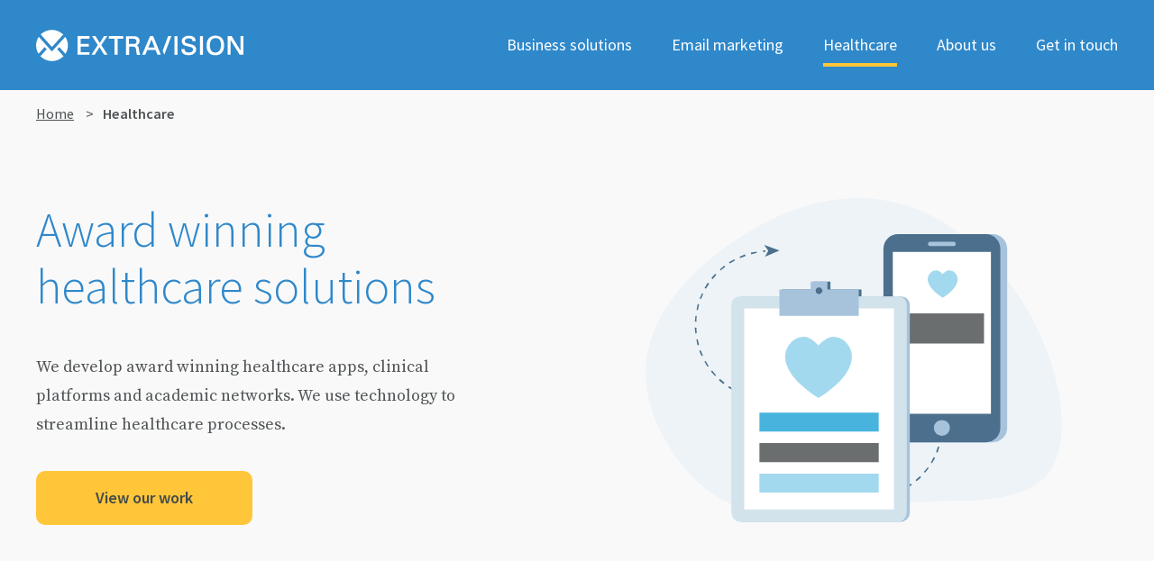

--- FILE ---
content_type: text/html;charset=UTF-8
request_url: https://email.extravision.com/pages/healthcare/
body_size: 9644
content:

    <!DOCTYPE html>
    
<!--[if lt IE 7]> <html lang="en" class="no-js lt-ie9 lt-ie8 lt-ie7"> <![endif]-->
<!--[if IE 7]> <html lang="en"class="no-js lt-ie9 lt-ie8"> <![endif]-->
<!--[if IE 8]> <html lang="en" class="no-js lt-ie9"> <![endif]-->
<!--[if IE 9]> <html lang="en"class="no-js ie9"> <![endif]-->
<!--[if gt IE 9]><!--> <html lang="en" class="no-js"> <!--<![endif]-->
<head>
<meta http-equiv="X-UA-Compatible" content="IE=edge" />
<meta http-equiv="X-UA-Compatible" content="IE=8" />
<meta http-equiv="X-UA-Compatible" content="IE=EmulateIE8" />
<meta name="description" content="We develop award winning healthcare apps, clinical platforms and academic networks. We use technology to streamline healthcare processes">
<meta name="viewport" content="width=device-width, initial-scale=1">
<link rel="shortcut icon" type="image/x-icon" href="/img/extravision.ico" >
<title> Healthcare | Extravision</title>
<script src="https://code.jquery.com/jquery-1.11.3.min.js" type="743cfb91aa5dda54febfa383-text/javascript"></script>
<link rel="stylesheet" href="https://use.typekit.net/mfx2xnu.css">
<link rel="stylesheet" href="/css/main-extravision.css">
<link rel="stylesheet" href="/fonts/fonts-extravision.css">
<script src="https://cc.cdn.civiccomputing.com/9/cookieControl-9.x.min.js" type="743cfb91aa5dda54febfa383-text/javascript"></script>
<script src="/js/vendor/jquery.slicknav.min.js" type="743cfb91aa5dda54febfa383-text/javascript"></script>
<script type="743cfb91aa5dda54febfa383-text/javascript">
$(document).ready(function(){
var combinedMenu = $('.site-header__nav-primary').clone();
combinedMenu.slicknav({
duplicate:false,
label: 'Menu',
closedSymbol: '&#62;',
openedSymbol: '&ndash;',
prependTo: ".js-menu-switcher"
});
$(document).scroll(function () {
var $nav = $(".has-fixed-navigation");
$nav.toggleClass('scrolled', $(this).scrollTop() > 1);
});
if(window.pageYOffset>0){
var $nav = $(".has-fixed-navigation");
$nav.toggleClass('scrolled');
}
});
</script>
<link rel="stylesheet" href="https://use.typekit.net/mfx2xnu.css">
<!-- Essential META Tags -->
<meta property="og:title" content="Award winning healthcare solutions">
<meta property="og:description" content="We develop award winning healthcare apps, clinical platforms and academic networks. We use technology to streamline healthcare processes.">
<meta property="og:image" content="https://extravision.com/img/meta/healthcare.jpg">
<meta property="og:url" content="https://extravision.com/pages/healthcare/>
<meta name="twitter:card" content="summary_large_image">
<!-- Non-Essential, But Recommended -->
<meta property="og:site_name" content="Extravision – Healthcare">
<meta name="twitter:image:alt" content="Extravision healthcare webpage">
<!-- Non-Essential, But Required for Analytics -->
<meta name="twitter:site" content="@extravision">
</head>
<body class=" extravision healthcare" >
<header class="site-header">
<div class="site-header__content-container has-fixed-navigation">
<nav class="site-header__content">
<a href="/pages/home" class="site-header__content__site-id">
<div class="site-id__logo">
<svg xmlns="http://www.w3.org/2000/svg" xmlns:xlink="http://www.w3.org/1999/xlink" version="1.1" class="ev-logo" x="0" y="0" viewBox="0 232.3 841.9 130.5" enable-background="new 0 232.3 841.9 130.5" xml:space="preserve">
<g class="letter-group">
<polygon class="letter letter--e" fill="#5F6566" points="181.1 301.9 214.1 301.9 214.1 291.3 181.1 291.3 181.1 269.7 216.4 269.7 216.4 258.8 168.6 258.8 168.6 336.2 216.7 336.2 216.7 325.1 181.1 325.1 "/>
<polygon class="letter letter--x" fill="#5F6566" points="289.2 258.8 276 258.8 258.5 287.1 241.1 258.8 227.4 258.8 250.7 295.7 224.5 336.2 237.8 336.2 257.5 304.5 276.7 336.2 290.5 336.2 265 296 "/>
<polygon class="letter letter--t" fill="#5F6566" points="295.7 269.7 318.6 269.7 318.6 336.2 331 336.2 331 269.7 354.2 269.7 354.2 258.8 295.7 258.8 "/>
<path class="letter evR" fill="#5F6566" d="M420.4 329c-0.5-1.8-0.8-3.9-1.3-5.7 -0.3-1.8-0.5-3.6-0.8-5.7l-0.8-6.2c-0.3-2.3-0.8-4.4-1.3-6.2 -0.5-1.8-1.3-3.1-2.3-4.4 -1-1.3-2.3-2.1-3.6-2.9 -0.8-0.3-1.3-0.8-2.1-1 0.5-0.3 1-0.5 1.6-0.5 1.6-0.8 3.4-1.8 4.9-3.6 1.8-1.8 3.1-3.9 4.2-6.2 1-2.3 1.6-4.9 1.6-7.8 0-3.1-0.8-6.2-2.1-9.1 -1.6-2.9-3.6-5.2-6.8-7 -1.6-1-3.1-1.6-4.7-2.1 -1.6-0.5-3.4-0.8-4.9-1 -1.6-0.3-3.1-0.3-4.7-0.3 -1.3 0-2.6 0-3.6 0h-28.3v77.4h12.5v-34.3h12.7c3.1 0 5.5 0.3 7.5 0.8 1.8 0.5 3.4 1 4.4 2.1 1 1 1.8 2.3 2.3 3.9 0.5 1.8 1 3.9 1.3 6.8 0.3 1.6 0.5 3.1 0.5 4.9 0.3 1.8 0.5 3.6 0.8 5.5 0.3 1.8 0.5 3.6 1 5.2 0.3 1.8 0.8 3.4 1.3 4.7l0.3 0.5h13.3l-0.5-1.3C421.5 332.8 420.9 331 420.4 329zM395 291.3h-17.7v-21.8h16.1c1 0 2.3 0 4.2 0.3 1.6 0 3.1 0.5 4.7 1.3 1.6 0.8 2.9 1.8 3.9 3.4s1.6 3.6 1.6 6.5c0 1.6-0.3 2.9-0.5 3.6 -0.3 1-0.8 1.8-1.3 2.6 -0.5 0.8-1 1.3-1.6 1.6 -0.5 0.5-1 0.8-1.3 1 -0.5 0.3-1.3 0.8-2.3 0.8 -1 0.3-1.8 0.5-2.9 0.5C396.8 291.3 395.7 291.3 395 291.3z"/>
<path class="letter letter--a" fill="#5F6566" d="M463 258.8l-32.5 77.4h12.7l8.1-19.7h33.8l8.1 19.7h13.5l-31.2-77.4H463zM455.5 306.3l13.3-33.5 12.5 33.5H455.5z"/>
<polygon class="letter letter--v" fill="#5F6566" points="536.3 258.8 514 319.1 520.7 336.2 549.3 258.8 "/>
<polygon class="letter letter--i" fill="#5F6566" points="562 336.2 574.3 336.2 574.3 297.5 574.3 258.8 562 258.8 562 297.5 "/>
<path class="letter letter--s" fill="#5F6566" d="M648.3 306.3c-0.5-1.6-1.3-2.9-2.3-4.4 -1-1.6-2.6-2.9-4.4-4.2 -1-0.8-2.3-1.3-3.1-1.8 -1-0.5-2.3-1-4.2-1.6 -1.6-0.5-3.9-1-6.5-1.8 -2.6-0.8-6.2-1.6-10.9-2.9 -2.3-0.5-4.2-1-6-1.8 -1.6-0.5-2.9-1.3-3.9-2.1 -1-0.8-1.8-1.6-2.3-2.6 -0.5-1-0.8-2.3-0.8-3.9 0-3.4 1.3-6.2 4.2-8.1 2.9-2.1 6.8-3.1 11.7-3.1 1.8 0 3.6 0.3 5.5 0.5 1.8 0.3 3.4 0.8 4.7 1.6 1.3 0.8 2.6 1.8 3.4 3.1 0.8 1.3 1.3 3.1 1.6 5.5v0.8h12.7l-0.3-3.6c0-1-0.3-2.3-0.5-3.4 -0.3-1.3-0.8-2.3-1.3-3.6 -0.5-1.3-1.6-2.6-2.6-3.9 -1.6-1.8-3.4-3.1-5.5-4.2 -2.1-1-3.9-1.8-6-2.3s-3.9-0.8-5.7-1c-1.8-0.3-3.4-0.3-4.7-0.3 -3.6 0-7.3 0.5-10.7 1.3 -3.6 0.8-6.8 2.3-9.4 4.2 -2.9 1.8-5.2 4.2-6.8 7 -1.8 2.9-2.6 6.5-2.6 10.4 0 2.6 0.5 5.5 1.8 8.1 1 2.9 3.4 5.5 6.5 7.5 1 0.8 2.1 1.3 3.4 1.8 1.3 0.5 2.6 1 4.4 1.6 1.6 0.5 3.4 1 5.7 1.6 2.1 0.5 4.7 1.3 7.5 1.8 2.6 0.5 4.9 1.3 7 1.8 2.1 0.5 3.9 1.3 5.2 2.1 1.3 0.8 2.3 1.8 3.1 3.1 0.8 1.3 1 2.9 1 4.7 0 0.8-0.3 2.1-0.5 3.4 -0.3 1.3-1 2.6-2.1 4.2 -1 1.3-2.9 2.6-4.9 3.4 -2.1 1-5.2 1.6-9.1 1.6 -4.2 0-7.5-0.5-9.9-1.6 -2.3-1-3.9-2.3-4.9-3.6 -1-1.3-1.8-2.9-2.1-4.4 -0.3-1.6-0.5-3.1-0.5-4.4v-0.8h-12.7v1c0 1 0 2.1 0 3.1 0 1.3 0.3 2.6 0.5 3.9 0.3 1.3 0.8 2.9 1.3 4.4 0.5 1.6 1.6 2.9 2.6 4.4 1.6 2.1 3.4 3.6 5.7 4.7 2.1 1.3 4.4 2.1 6.8 2.6 2.3 0.5 4.4 1 6.5 1.3 2.1 0.3 3.9 0.3 5.5 0.3 4.9 0 9.4-0.5 13-1.8 3.9-1.3 7-2.9 9.6-5.2 2.6-2.3 4.7-4.9 6-7.8 1.3-2.9 2.1-6.2 2.1-9.6 0-0.8 0-1.8-0.3-3.1C649.1 309.2 648.8 307.6 648.3 306.3z"/>
<polygon class="letter letter--i" fill="#5F6566" points="665.5 336.2 677.7 336.2 677.7 297.5 677.7 258.8 665.5 258.8 665.5 297.5 "/>
<path class="letter evO" fill="#5F6566" d="M754.3 267.1c-3.1-3.4-6.8-6-11.2-7.8 -4.4-1.8-9.1-2.6-14.6-2.6 -1.8 0-3.6 0.3-6 0.5 -2.1 0.3-4.4 0.8-6.8 1.6 -2.3 0.8-4.4 1.8-6.8 3.1s-4.4 3.1-6.5 5.2c-2.1 2.3-3.9 4.9-5.2 7.5 -1.3 2.6-2.3 5.5-2.9 8.1 -0.8 2.6-1.3 5.5-1.6 8.1 -0.3 2.6-0.3 4.9-0.3 7.3 0 5.2 0.5 10.1 1.8 15.1 1.3 4.7 3.1 9.1 6 12.7 2.6 3.6 6.5 6.8 10.9 8.8s10.1 3.4 16.6 3.4c6.8 0 12.5-1.3 17.1-3.6 4.7-2.3 8.3-5.5 11.2-9.4 2.9-3.9 4.7-8.3 5.7-13.3 1-4.9 1.8-9.9 1.8-15.1 0-6.5-0.8-12.2-2.3-17.1C759.8 274.6 757.4 270.5 754.3 267.1zM728.3 327.1c-2.9 0-5.7-0.5-8.6-1.3 -2.9-1-5.2-2.6-7.3-5.2 -2.6-3.1-4.2-6.8-5.2-10.9 -0.8-4.2-1.3-8.3-1.3-12.5 0-3.6 0.3-7.5 1-11.2 0.8-3.6 1.8-6.8 3.6-9.6 1.8-2.6 4.2-4.9 7-6.8 2.9-1.6 6.8-2.6 11.4-2.6 4.2 0 7.8 0.8 10.4 2.1 2.9 1.6 4.9 3.4 6.8 6 1.8 2.6 2.9 5.7 3.6 9.1 0.8 3.6 1 7.5 1 11.7 0 1.3 0 2.9-0.3 4.9 0 2.1-0.5 4.2-0.8 6.2 -0.5 2.3-1 4.4-2.1 6.8 -0.8 2.1-2.1 4.2-3.6 6 -2.1 2.6-4.7 4.2-7.3 5.2C734.3 326.6 731.2 327.1 728.3 327.1z"/>
<polygon class="letter letter--n" fill="#5F6566" points="830.2 258.8 830.2 318.8 794.3 258.8 778.2 258.8 778.2 336.2 789.7 336.2 789.7 274.6 827.1 336.2 841.9 336.2 841.9 258.8 "/>
</g>
<g class="logomark-group">
<path class="logomark logomark--top" fill="#3ab2e2" d="M44.2 280.9l-25.5-29.1c12.2-12 28.8-18.7 45.7-18.7 17.1 0 33.8 7 46 19.2l-46 51.4L44.2 280.9z"/>
<path class="logomark logomark--bottom" fill="#3ab2e2" d="M64.4 362.2c-17.7 0-34.6-7.3-46.8-20.3l25.5-28.6 -8.1-9.4L9.9 332.1C3.4 321.9 0 310 0 297.5c0-13 3.9-25.5 10.9-35.9l53.3 60.8 54.3-60.8c7 10.7 10.7 23.1 10.7 35.9 0 12.5-3.4 24.4-10.1 34.8l-24.9-28.1 -8.3 9.1 25.7 28.8C99.3 354.7 82.1 362.2 64.4 362.2z"/>
</g>
</svg>
</div>
</a>
<ul class="site-header__nav-primary">
<li class="site-header__nav-primary__level-1 site-header__nav-primary__home">
<a href="/pages/home/" class="nav-primary__item-link">
<span class="nav-primary__item nav-primary__home"><span class="nav-primary__item-text">Home</span></span>
</a>
</li>
<li class="site-header__nav-primary__level-1 site-header__nav-primary__business-solutions">
<a href="/pages/business-solutions" class="nav-primary__item-link">
<span class="nav-primary__item nav-primary__business-solutions"><span class="nav-primary__item-text">Business solutions</span></span>
</a>
</li>
<li class="site-header__nav-primary__level-1 site-header__nav-primary__email-marketing">
<a href="/pages/email-marketing" class="nav-primary__item-link">
<span class="nav-primary__item nav-primary__email-marketing"><span class="nav-primary__item-text">Email marketing</span></span>
</a>
</li>
<li class="site-header__nav-primary__level-1 site-header__nav-primary__healthcare is-current">
<a href="/pages/healthcare" class="nav-primary__item-link">
<span class="nav-primary__item nav-primary__healthcare"><span class="nav-primary__item-text">Healthcare</span></span>
</a>
</li>
<li class="site-header__nav-primary__level-1 site-header__nav-primary__about-us">
<a href="/pages/about-us" class="nav-primary__item-link">
<span class="nav-primary__item nav-primary__about-us"><span class="nav-primary__item-text">About us</span></span>
</a>
</li>
<li class="site-header__nav-primary__level-1 site-header__nav-primary__get-in-touch">
<a href="/pages/get-in-touch" class="nav-primary__item-link">
<span class="nav-primary__item nav-primary__get-in-touch"><span class="nav-primary__item-text">Get in touch</span></span>
</a>
</li>
</ul>
</nav>
</div>
<div class="site-header__mobile-content-container">
<a href="/pages/home" class="mobile-content-container__site-id">
<div class="site-id__logo">
<svg version="1.1" class="ev__logomark" id="Layer_1" xmlns="http://www.w3.org/2000/svg" xmlns:xlink="http://www.w3.org/1999/xlink" x="0px" y="0px"
viewBox="0 0 130.5 130.5" style="enable-background:new 0 0 130.5 130.5;" xml:space="preserve">
<g class="logomark-group">
<path class="logomark logomark--top" fill="#3ab2e2" d="M44.7,48.4L19,19.1C31.3,7,48,0.3,65,0.3c17.2,0,34,7,46.3,19.3L65,71.3L44.7,48.4z"/>
<path class="logomark logomark--bottom" fill="#3ab2e2" d="M65,130.3c-17.8,0-34.8-7.4-47.1-20.4L43.6,81l-8.2-9.5L10.2,99.9c-6.5-10.3-10-22.3-10-34.8
c0-13.1,3.9-25.7,11-36.2l53.7,61.2l54.7-61.2c7,10.8,10.8,23.3,10.8,36.2c0,12.6-3.4,24.6-10.2,35L95.1,71.8L86.7,81l25.9,29
C100.2,122.7,82.9,130.3,65,130.3z"/>
</g>
</svg>
</div>
</a>
<div class="js-menu-switcher"></div>
<a href="/pages/get-in-touch/" class="mobile-content-container__get-in-touch">
<div class="get-in-touch__icon"></div>
</a>
</div>
<nav class="site-header__breadcrumb">
<div class="breadcrumb">
<span class="breadcrumb-links"><a href='/'>Home</a> <span class="breadcrumb-separator">&gt;</span><span class='healthcare-crumb'>Healthcare</span></span>
</div>
</nav>
</header>




	<script src="https://code.createjs.com/createjs-2015.11.26.min.js" type="743cfb91aa5dda54febfa383-text/javascript"></script>
	<script src="/js/healthcare.js" type="743cfb91aa5dda54febfa383-text/javascript"></script>
	<script type="743cfb91aa5dda54febfa383-text/javascript">
		var canvas, stage, exportRoot, anim_container, dom_overlay_container, fnStartAnimation;
		function init() {
			canvas = document.getElementById("canvas");
			anim_container = document.getElementById("animation_container");
			dom_overlay_container = document.getElementById("dom_overlay_container");
			var comp=AdobeAn.getComposition("A8276517F8F6411295C5D6566DA29248");
			var lib=comp.getLibrary();
			handleComplete({},comp);
		}
		function handleComplete(evt,comp) {
			//This function is always called, irrespective of the content. You can use the variable "stage" after it is created in token create_stage.
			var lib=comp.getLibrary();
			var ss=comp.getSpriteSheet();
			exportRoot = new lib.healthcareanimation();
			stage = new lib.Stage(canvas);	
			//Registers the "tick" event listener.
			fnStartAnimation = function() {
				stage.addChild(exportRoot);
				createjs.Ticker.setFPS(lib.properties.fps);
				createjs.Ticker.addEventListener("tick", stage);
			}	    
			//Code to support hidpi screens and responsive scaling.
			function makeResponsive(isResp, respDim, isScale, scaleType) {
				var lastW, lastH, lastS=1;
				window.addEventListener('resize', resizeCanvas);
				resizeCanvas();
				function resizeCanvas() {
					var w = lib.properties.width, h = lib.properties.height;
					var containerWidth = document.getElementById('healthAnimation').offsetWidth;
					var iw = containerWidth, ih=window.innerHeight;
					var pRatio = window.devicePixelRatio || 1, xRatio=iw/w, yRatio=ih/h, sRatio=1;
					if(isResp) {
						if((respDim=='width'&&lastW==iw) || (respDim=='height'&&lastH==ih)) {
							sRatio = lastS;
						}
						else if(!isScale) {
							if(iw<w || ih<h)
								sRatio = Math.min(xRatio, yRatio);
						}
						else if(scaleType==1) {
							sRatio = Math.min(xRatio, yRatio);
						}
						else if(scaleType==2) {
							sRatio = Math.max(xRatio, yRatio);
						}
					}		
					canvas.width = w*pRatio*sRatio;
					canvas.height = h*pRatio*sRatio;
					canvas.style.width = dom_overlay_container.style.width = anim_container.style.width =  w*sRatio+'px';
					canvas.style.height = anim_container.style.height = dom_overlay_container.style.height = h*sRatio+'px';
					stage.scaleX = pRatio*sRatio;
					stage.scaleY = pRatio*sRatio;
					lastW = iw; lastH = ih; lastS = sRatio;
					stage.tickOnUpdate = false;
					stage.update();
					stage.tickOnUpdate = true;
				}
			}
			makeResponsive(true,'width',true,1);
			AdobeAn.compositionLoaded(lib.properties.id);
			fnStartAnimation();
		}

		$(document).on('ready',function(){
			init();
		});
	</script>

	
	<div class="page__banner page__banner--primary has-banner-image">
		<div class="banner">
			<div class="banner__content">
				<h1>Award winning healthcare solutions</h1>
				<p>We develop award winning healthcare apps, clinical platforms and academic networks. We use technology to streamline healthcare processes.</p>
				<p class="has-button"><a href="#our-work" class="is-button__basic--secondary">View our work</a></p>
			</div>

			<div class="banner__img">
				<div id="healthAnimation" class="animation-container">
					<div id="animation_container">
						<canvas id="canvas"></canvas>
						<div id="dom_overlay_container">
						</div>
					</div>
				</div>
			</div>
		</div>
	</div>

	
	<div class="page__content page__content--our-solutions">
		<div class="our-solutions">
			<h2 class="our-solutions__title">Our solutions</h2>
			<article class="our-solutions-article our-solutions__medical-apps">
				<img src="/img/illustration/mobile-apps--xs.png" alt="Digital illustration of a mobile application icon in front of a mobile device" class="medical-apps__image is-responsive" />
				<h3 class="medical-apps__title">Medical apps</h3>
				<p>Having the right clinical information is critical. Our smartphone apps offer easy access to vital medical advice and guidance.</p>
			</article>

			<article class="our-solutions-article our-solutions__clinical-platforms">
				<img src="/img/illustration/web-portals--xs.png" alt="Digital illustration of two web browsers" class="clinical-platforms__image is-responsive" />
				<h3 class="clinical-platforms__title">Clinical platforms</h3>
				<p>Our simple, online systems help medical staff to manage patient care. They provide information, clinical advice and communication tools.</p>
			</article>

			<article class="our-solutions-article our-solutions__academic-networks">
				<img src="/img/illustration/academic-networks--xs.png" alt="Digital illustration of a pile of books with a graduation cap on top" class="academic-networks__image is-responsive" />
				<h3 class="academic-networks__title">Academic networks</h3>
				<p>We have developed networks and dedicated websites to provide a resource for clinicians, researchers, and patients.</p>
			</article>
		</div>
	</div>

	
	<a id="our-work"></a>
	<div class="page__content page__content--our-work">
		<div class="our-work">
			<h2 class="our-work__title">A selection of our work</h2>
			
			<div class="our-work__group">
				<a href="/pages/healthcare/patient-pass.cfm" class="group group__lg-thumbnail">
					<figure>
						<img src="/img/our-work/patient-pass-thumbnail--lg.jpg" alt="Screenshots of different sections within Patient Pass. Patient Pass has won the “building better healthcare awards 2018” and was highly commended for the “HSJ Awards 2018”" class="is-responsive" />
					  	<figcaption>
					  		A secondary to tertiary, trust-wide referral management solution
					  		<h3>Patient Pass</h3>
					  	</figcaption>
					</figure>
				</a>

				<a href="/pages/healthcare/aki-care.cfm" class="group group__sm-thumbnail">
					<figure>
						<img src="/img/our-work/aki-care-thumbnail--sm.jpg" alt="Smartphone showing award winning Acute Kidney Injury Care app. AKI Care has won the “building better healthcare awards 2016”" class="is-responsive" />
					  	<figcaption>
					  		Award winning app, improving acute kidney injury care
					  		<h3>AKI Care</h3>
					  	</figcaption>
					</figure>
				</a>
			</div>

			<div class="our-work__group">
				<a href="/pages/healthcare/managing-ckd.cfm" class="group group__md-thumbnail">
					<figure>
						<img src="/img/our-work/mbd-thumbnail--md.jpg" alt="Smartphone showing the main menu screen of the healthcare app – Managing CKD." class="is-responsive" />
					  	<figcaption>
					  		Easy-to-use medicines and dietary advice for those dealing with MBD caused by CKD
					  		<h3>Managing CKD</h3>
					  	</figcaption>
					</figure>
				</a>

				<a href="/pages/healthcare/aqua.cfm" class="group group__xs-thumbnail">
					<figure>
						<img src="/img/our-work/aqua-thumbnail--xs.jpg" alt="Smartphone showing different clinical areas of the healthcare app we developed for AQuA. AQuA is an NHS health and care quality improvement organisation" class="is-responsive" />
						<figcaption>
							Tools for healthcare professionals
					  		<h3>Advanced Quality Alliance</h3>
						</figcaption>
					</figure>
				</a>

				<a href="/pages/healthcare/think-kidneys.cfm" class="group group__xs-thumbnail">
					<figure>
						<img src="/img/our-work/think-kidneys-thumbnail--xs.jpg" alt="Smartphone showing kidney infographic within the Think Kidneys app we developed" class="is-responsive" />
						<figcaption>
							Patient and Clinician focussed app
					  		<h3>Think Kidneys</h3>
						</figcaption>
					</figure>
				</a>
			</div>
		</div>
	</div>

	
	





    
<link rel="stylesheet" href="/css/vendors/owl-carousel/owl.carousel.min.css">
<link rel="stylesheet" href="/css/vendors/owl-carousel/owl.theme.default.min.css">
<script src="/js/vendor/owl-carousel/owl.carousel.min.js" type="743cfb91aa5dda54febfa383-text/javascript"></script>
<script type="743cfb91aa5dda54febfa383-text/javascript">
$.fn.isInViewport = function() {
var elementTop = $(this).offset().top;
var elementBottom = elementTop + $(this).outerHeight();
var viewportTop = $(window).scrollTop();
var viewportBottom = viewportTop + window.outerHeight;
// return elementBottom > viewportTop && elementTop < viewportBottom;
//element top and bottom should be within view port
return elementTop > viewportTop && elementBottom < viewportBottom;
};
$(document).on('ready',function(){
var owl = $('.carousel--client-testimony');
owl.owlCarousel({
items:1,
loop:true,
margin:10,
nav:true,
navText: [],
autoHeight: true,
autoplay:true,
autoplayTimeout:12500,
autoplayHoverPause:false
});
function debounce (func, interval) {
var timeout;
return function () {
var context = this, args = arguments;
var later = function () {
timeout = null;
func.apply(context, args);
};
clearTimeout(timeout);
timeout = setTimeout(later, interval || 200);
}
}
var controlCarousel = debounce(function() {
owl.each(function(){
if($(this).isInViewport()){
owl.trigger('play.owl.autoplay',[12500])
}else{
owl.trigger('stop.owl.autoplay')
}
})
}, 300);
$(window).on('resize scroll', controlCarousel);
jQuery(document.documentElement).keyup(function (event) {
var owl = jQuery(".carousel--client-testimony");
// handle cursor keys
if (event.keyCode == 37) {
// go left
owl.trigger('prev.owl');
} else if (event.keyCode == 39) {
// go right
owl.trigger('next.owl');
}
});
});
</script>
<section class="page__content page__content--testimonials">
<div class="testimonials">
<h2 class="testimonials__title">What our clients say&hellip;</h2>
<div class="owl-carousel owl-theme carousel--client-testimony testimonials__client-testimony">
<article class="client-testimony__slide slide-1 sally-crowther-cottam">
<div class="testimony">
<blockquote><p><em>Extravision are a great team to work with; translating our ideas into a user-friendly app.</em></p></blockquote>
</div>
<div class="testimony__author">
<img src="/img/logo/client-logos/quotes/aqua.jpg" class="testimony__author-img" alt="Advancing Quality Alliance (AQuA) logo">
<p class="testimony__author-details">
<span class="testimony__author-name">Sally Crowther-Cottam</span><br/>
<strong class="testimony__author-job-title">Data Assurance Lead</strong><br/>
<strong class="testimony__author-company">Advancing Quality Alliance (AQuA)</strong>
</p>
</div>
</article>
<article class="client-testimony__slide slide-1 telecoms-senior-marketing-manager">
<div class="testimony">
<blockquote><p><em>I have been working with the experts at Extravision for over seven years. In this team we have built an excellent working relationship where the team at Extravision has invested in understanding the ever changing needs of our business. Our projects are creative, thought provoking and always delivered to a high consistency. Many of our projects underpin the efficiency of our channels.</em></p></blockquote>
</div>
<div class="testimony__author">
<img src="/img/logo/client-logos/quotes/telecoms.jpg" class="testimony__author-img" alt=" logo">
<p class="testimony__author-details">
<strong class="testimony__author-job-title">Telecoms Senior Marketing Manager</strong><br/>
</p>
</div>
</article>
<article class="client-testimony__slide slide-1 antony-todino">
<div class="testimony">
<blockquote><p><em>Extravision has been the heartbeat of our complex and demanding CRM campaign programme since 2016. Their unparalleled email marketing expertise, excellent client service and genuine passion for delivering standout digital customer experiences has helped us deliver significant results that would have been impossible without them. They’ve become an integral part of our team and we wouldn’t hesitate to recommend them to anyone looking for an email marketing partner who will always go the extra mile!</em></p></blockquote>
</div>
<div class="testimony__author">
<img src="/img/logo/client-logos/quotes/greene-king.jpg" class="testimony__author-img" alt="Greene King logo">
<p class="testimony__author-details">
<span class="testimony__author-name">Antony Todino</span><br/>
<strong class="testimony__author-job-title">CRM Campaign Manager</strong><br/>
<strong class="testimony__author-company">Greene King</strong>
</p>
</div>
</article>
<article class="client-testimony__slide slide-1 sheereen-nabi">
<div class="testimony">
<blockquote><p><em>Extravision has transformed the way we send emails. The brief and creative process is simple, and thanks to their expertise, our ideas are brought to life through professional and aesthetically pleasing designs. The team are great to work with, they are always happy to offer advice and test new ideas to make our emails as engaging as possible.</em></p></blockquote>
</div>
<div class="testimony__author">
<img src="/img/logo/client-logos/quotes/coventry-university.jpg" class="testimony__author-img" alt="Coventry University logo">
<p class="testimony__author-details">
<span class="testimony__author-name">Sheereen Nabi</span><br/>
<strong class="testimony__author-job-title">UK Senior Communications Officer</strong><br/>
<strong class="testimony__author-company">Coventry University</strong>
</p>
</div>
</article>
<article class="client-testimony__slide slide-1 lynsey-hutchinson">
<div class="testimony">
<blockquote><p><em>We’ve worked with Extravision for a number of years now. The system is very user friendly, easy to navigate and there is always a team on hand to explain, lend a hand or resolve any issues that may arise. We’re very happy with our service and hope to make more use of it in the future.</em></p></blockquote>
</div>
<div class="testimony__author">
<img src="/img/logo/client-logos/quotes/barburrito.jpg" class="testimony__author-img" alt="Barburrito logo">
<p class="testimony__author-details">
<span class="testimony__author-name">Lynsey Hutchinson</span><br/>
<strong class="testimony__author-job-title">Marketing Manager</strong><br/>
<strong class="testimony__author-company">Barburrito</strong>
</p>
</div>
</article>
</div>
</div>
</section>




	
	
    
<section class="page__content page__content--our-clients">
<div class="our-clients">
<aside class="our-clients__work-with-us">
<h3 class="work-with-us__title">Who we work with</h3>
<p>We&rsquo;re proud of the long lasting, mutually successful relationships we share with our clients. These range from SMEs to multi-national blue chips. </p>
<p class="has-button"><a href="/pages/get-in-touch/" class="work-with-us__button">Work with us</a></p>
</aside>
<article class="our-clients__client-list">
<div class="client-list__logo client-list__nhs-logo">
<img src="/img/logo/client-logos/nhs.svg" alt="NHS" />
</div>
<div class="client-list__logo client-list__greene-king-logo">
<img src="/img/logo/client-logos/greene-king.svg" alt="Greene King" />
</div>
<div class="client-list__logo client-list__epson-logo">
<img src="/img/logo/client-logos/epson.svg" alt="Epson" />
</div>
<div class="client-list__logo client-list__canal-and-river-trust-logo">
<img src="/img/logo/client-logos/canal-and-river-trust.svg" alt="Canal & River Trust" />
</div>
<div class="client-list__logo client-list__bt-logo">
<img src="/img/logo/client-logos/bt-white.svg" alt="BT" />
</div>
<div class="client-list__logo client-list__coventry-university-logo">
<img src="/img/logo/client-logos/coventry-university.svg" alt="Coventry University" />
</div>
<div class="client-list__logo client-list__barburrito-logo">
<img src="/img/logo/client-logos/barburrito.svg" alt="Barburrito" />
</div>
<div class="client-list__logo client-list__ee-logo">
<img src="/img/logo/client-logos/ee-white-rgb.svg" alt="EE" />
</div>
<div class="client-list__logo client-list__bruntwood-logo">
<img src="/img/logo/client-logos/bruntwood.svg" alt="Bruntwood" />
</div>
</article>
</div>
</section>





    
<footer class="site-footer">
<div class="site-footer__content">
<section class="site-footer__company">
<svg xmlns="http://www.w3.org/2000/svg" xmlns:xlink="http://www.w3.org/1999/xlink" version="1.1" class="ev-logo" x="0" y="0" viewBox="0 232.3 841.9 130.5" enable-background="new 0 232.3 841.9 130.5" xml:space="preserve">
<g class="letter-group">
<polygon class="letter letter--e" fill="#5F6566" points="181.1 301.9 214.1 301.9 214.1 291.3 181.1 291.3 181.1 269.7 216.4 269.7 216.4 258.8 168.6 258.8 168.6 336.2 216.7 336.2 216.7 325.1 181.1 325.1 "/>
<polygon class="letter letter--x" fill="#5F6566" points="289.2 258.8 276 258.8 258.5 287.1 241.1 258.8 227.4 258.8 250.7 295.7 224.5 336.2 237.8 336.2 257.5 304.5 276.7 336.2 290.5 336.2 265 296 "/>
<polygon class="letter letter--t" fill="#5F6566" points="295.7 269.7 318.6 269.7 318.6 336.2 331 336.2 331 269.7 354.2 269.7 354.2 258.8 295.7 258.8 "/>
<path class="letter evR" fill="#5F6566" d="M420.4 329c-0.5-1.8-0.8-3.9-1.3-5.7 -0.3-1.8-0.5-3.6-0.8-5.7l-0.8-6.2c-0.3-2.3-0.8-4.4-1.3-6.2 -0.5-1.8-1.3-3.1-2.3-4.4 -1-1.3-2.3-2.1-3.6-2.9 -0.8-0.3-1.3-0.8-2.1-1 0.5-0.3 1-0.5 1.6-0.5 1.6-0.8 3.4-1.8 4.9-3.6 1.8-1.8 3.1-3.9 4.2-6.2 1-2.3 1.6-4.9 1.6-7.8 0-3.1-0.8-6.2-2.1-9.1 -1.6-2.9-3.6-5.2-6.8-7 -1.6-1-3.1-1.6-4.7-2.1 -1.6-0.5-3.4-0.8-4.9-1 -1.6-0.3-3.1-0.3-4.7-0.3 -1.3 0-2.6 0-3.6 0h-28.3v77.4h12.5v-34.3h12.7c3.1 0 5.5 0.3 7.5 0.8 1.8 0.5 3.4 1 4.4 2.1 1 1 1.8 2.3 2.3 3.9 0.5 1.8 1 3.9 1.3 6.8 0.3 1.6 0.5 3.1 0.5 4.9 0.3 1.8 0.5 3.6 0.8 5.5 0.3 1.8 0.5 3.6 1 5.2 0.3 1.8 0.8 3.4 1.3 4.7l0.3 0.5h13.3l-0.5-1.3C421.5 332.8 420.9 331 420.4 329zM395 291.3h-17.7v-21.8h16.1c1 0 2.3 0 4.2 0.3 1.6 0 3.1 0.5 4.7 1.3 1.6 0.8 2.9 1.8 3.9 3.4s1.6 3.6 1.6 6.5c0 1.6-0.3 2.9-0.5 3.6 -0.3 1-0.8 1.8-1.3 2.6 -0.5 0.8-1 1.3-1.6 1.6 -0.5 0.5-1 0.8-1.3 1 -0.5 0.3-1.3 0.8-2.3 0.8 -1 0.3-1.8 0.5-2.9 0.5C396.8 291.3 395.7 291.3 395 291.3z"/>
<path class="letter letter--a" fill="#5F6566" d="M463 258.8l-32.5 77.4h12.7l8.1-19.7h33.8l8.1 19.7h13.5l-31.2-77.4H463zM455.5 306.3l13.3-33.5 12.5 33.5H455.5z"/>
<polygon class="letter letter--v" fill="#5F6566" points="536.3 258.8 514 319.1 520.7 336.2 549.3 258.8 "/>
<polygon class="letter letter--i" fill="#5F6566" points="562 336.2 574.3 336.2 574.3 297.5 574.3 258.8 562 258.8 562 297.5 "/>
<path class="letter letter--s" fill="#5F6566" d="M648.3 306.3c-0.5-1.6-1.3-2.9-2.3-4.4 -1-1.6-2.6-2.9-4.4-4.2 -1-0.8-2.3-1.3-3.1-1.8 -1-0.5-2.3-1-4.2-1.6 -1.6-0.5-3.9-1-6.5-1.8 -2.6-0.8-6.2-1.6-10.9-2.9 -2.3-0.5-4.2-1-6-1.8 -1.6-0.5-2.9-1.3-3.9-2.1 -1-0.8-1.8-1.6-2.3-2.6 -0.5-1-0.8-2.3-0.8-3.9 0-3.4 1.3-6.2 4.2-8.1 2.9-2.1 6.8-3.1 11.7-3.1 1.8 0 3.6 0.3 5.5 0.5 1.8 0.3 3.4 0.8 4.7 1.6 1.3 0.8 2.6 1.8 3.4 3.1 0.8 1.3 1.3 3.1 1.6 5.5v0.8h12.7l-0.3-3.6c0-1-0.3-2.3-0.5-3.4 -0.3-1.3-0.8-2.3-1.3-3.6 -0.5-1.3-1.6-2.6-2.6-3.9 -1.6-1.8-3.4-3.1-5.5-4.2 -2.1-1-3.9-1.8-6-2.3s-3.9-0.8-5.7-1c-1.8-0.3-3.4-0.3-4.7-0.3 -3.6 0-7.3 0.5-10.7 1.3 -3.6 0.8-6.8 2.3-9.4 4.2 -2.9 1.8-5.2 4.2-6.8 7 -1.8 2.9-2.6 6.5-2.6 10.4 0 2.6 0.5 5.5 1.8 8.1 1 2.9 3.4 5.5 6.5 7.5 1 0.8 2.1 1.3 3.4 1.8 1.3 0.5 2.6 1 4.4 1.6 1.6 0.5 3.4 1 5.7 1.6 2.1 0.5 4.7 1.3 7.5 1.8 2.6 0.5 4.9 1.3 7 1.8 2.1 0.5 3.9 1.3 5.2 2.1 1.3 0.8 2.3 1.8 3.1 3.1 0.8 1.3 1 2.9 1 4.7 0 0.8-0.3 2.1-0.5 3.4 -0.3 1.3-1 2.6-2.1 4.2 -1 1.3-2.9 2.6-4.9 3.4 -2.1 1-5.2 1.6-9.1 1.6 -4.2 0-7.5-0.5-9.9-1.6 -2.3-1-3.9-2.3-4.9-3.6 -1-1.3-1.8-2.9-2.1-4.4 -0.3-1.6-0.5-3.1-0.5-4.4v-0.8h-12.7v1c0 1 0 2.1 0 3.1 0 1.3 0.3 2.6 0.5 3.9 0.3 1.3 0.8 2.9 1.3 4.4 0.5 1.6 1.6 2.9 2.6 4.4 1.6 2.1 3.4 3.6 5.7 4.7 2.1 1.3 4.4 2.1 6.8 2.6 2.3 0.5 4.4 1 6.5 1.3 2.1 0.3 3.9 0.3 5.5 0.3 4.9 0 9.4-0.5 13-1.8 3.9-1.3 7-2.9 9.6-5.2 2.6-2.3 4.7-4.9 6-7.8 1.3-2.9 2.1-6.2 2.1-9.6 0-0.8 0-1.8-0.3-3.1C649.1 309.2 648.8 307.6 648.3 306.3z"/>
<polygon class="letter letter--i" fill="#5F6566" points="665.5 336.2 677.7 336.2 677.7 297.5 677.7 258.8 665.5 258.8 665.5 297.5 "/>
<path class="letter evO" fill="#5F6566" d="M754.3 267.1c-3.1-3.4-6.8-6-11.2-7.8 -4.4-1.8-9.1-2.6-14.6-2.6 -1.8 0-3.6 0.3-6 0.5 -2.1 0.3-4.4 0.8-6.8 1.6 -2.3 0.8-4.4 1.8-6.8 3.1s-4.4 3.1-6.5 5.2c-2.1 2.3-3.9 4.9-5.2 7.5 -1.3 2.6-2.3 5.5-2.9 8.1 -0.8 2.6-1.3 5.5-1.6 8.1 -0.3 2.6-0.3 4.9-0.3 7.3 0 5.2 0.5 10.1 1.8 15.1 1.3 4.7 3.1 9.1 6 12.7 2.6 3.6 6.5 6.8 10.9 8.8s10.1 3.4 16.6 3.4c6.8 0 12.5-1.3 17.1-3.6 4.7-2.3 8.3-5.5 11.2-9.4 2.9-3.9 4.7-8.3 5.7-13.3 1-4.9 1.8-9.9 1.8-15.1 0-6.5-0.8-12.2-2.3-17.1C759.8 274.6 757.4 270.5 754.3 267.1zM728.3 327.1c-2.9 0-5.7-0.5-8.6-1.3 -2.9-1-5.2-2.6-7.3-5.2 -2.6-3.1-4.2-6.8-5.2-10.9 -0.8-4.2-1.3-8.3-1.3-12.5 0-3.6 0.3-7.5 1-11.2 0.8-3.6 1.8-6.8 3.6-9.6 1.8-2.6 4.2-4.9 7-6.8 2.9-1.6 6.8-2.6 11.4-2.6 4.2 0 7.8 0.8 10.4 2.1 2.9 1.6 4.9 3.4 6.8 6 1.8 2.6 2.9 5.7 3.6 9.1 0.8 3.6 1 7.5 1 11.7 0 1.3 0 2.9-0.3 4.9 0 2.1-0.5 4.2-0.8 6.2 -0.5 2.3-1 4.4-2.1 6.8 -0.8 2.1-2.1 4.2-3.6 6 -2.1 2.6-4.7 4.2-7.3 5.2C734.3 326.6 731.2 327.1 728.3 327.1z"/>
<polygon class="letter letter--n" fill="#5F6566" points="830.2 258.8 830.2 318.8 794.3 258.8 778.2 258.8 778.2 336.2 789.7 336.2 789.7 274.6 827.1 336.2 841.9 336.2 841.9 258.8 "/>
</g>
<g class="logomark-group">
<path class="logomark logomark--top" fill="#3ab2e2" d="M44.2 280.9l-25.5-29.1c12.2-12 28.8-18.7 45.7-18.7 17.1 0 33.8 7 46 19.2l-46 51.4L44.2 280.9z"/>
<path class="logomark logomark--bottom" fill="#3ab2e2" d="M64.4 362.2c-17.7 0-34.6-7.3-46.8-20.3l25.5-28.6 -8.1-9.4L9.9 332.1C3.4 321.9 0 310 0 297.5c0-13 3.9-25.5 10.9-35.9l53.3 60.8 54.3-60.8c7 10.7 10.7 23.1 10.7 35.9 0 12.5-3.4 24.4-10.1 34.8l-24.9-28.1 -8.3 9.1 25.7 28.8C99.3 354.7 82.1 362.2 64.4 362.2z"/>
</g>
</svg>
<p>Company Registration No.&nbsp;05017214<br/>(England &amp; Wales).</p>
<p>
<a href="/pages/terms">Terms &amp; Conditions</a><br/>
<a href="/pages/privacy">Privacy Policy</a><br/>
<a href="/pages/cookies">Cookies</a>
</p>
</section>
<section class="site-footer__twitter">
<p class="has-button"><a href="https://twitter.com/extravision" target="_blank" class="is-button__basic--tertiary twitter__button">Follow us on Twitter</a></p>
</section>
<address class="site-footer__contact">
<p class="contact__email"><a href="/cdn-cgi/l/email-protection#6d05080101022d0815191f0c1b041e040203430e0200"><span class="__cf_email__" data-cfemail="dcb4b9b0b0b39cb9a4a8aebdaab5afb5b3b2f2bfb3b1">[email&#160;protected]</span></a></p>
<p class="contact__twitter"><a href="https://twitter.com/extravision" target="_blank">@extravision</a></p>
<p class="contact__telephone"><a href="tel:01618172929">0161 817 2929</a></p>
<p class="contact__address"><a href="http://maps.apple.com/?q=Extravision+Ltd" target="_blank">Extravision<br/>Tomorrow, MediaCityUK<br/>Salford Quays<br/>M50 2AB</a></p>
</address>
</div>
</footer>
<script data-cfasync="false" src="/cdn-cgi/scripts/5c5dd728/cloudflare-static/email-decode.min.js"></script><script type="743cfb91aa5dda54febfa383-text/javascript">
var config = {
apiKey: '3102fa0c263781981e767756f809f93a70a9b662',
product: 'COMMUNITY',
theme: 'light',
position: 'right',
rejectButton: true,
closeStyle: 'button',
consentCookieExpiry: 90,
initialState: 'open',
statement: {
description:'For more detailed information about the cookies we use, see our',
name: 'Cookies page',
url: '/pages/cookies/',
updated: '05/02/2021'},
text: {
notifyTitle: 'Our use of cookies',
notifyDescription: "We use necessary cookies to make our site work. We'd also like to set analytics cookies that help us make improvements by measuring how you use the site. These will only be set if you press accept",
accept: 'Accept all cookies',
reject: 'Reject all cookies',
settings: 'Settings',
necessaryTitle: 'Necessary cookies',
necessaryDescription: 'Necessary cookies enable core functionality such as security, network management, and accessibility. You may disable these by changing your browser settings, but this may affect how the website functions.',
title: 'Our use of cookies',
intro: "We use necessary cookies to make our site work. We'd also like to set analytics cookies that help us make improvements by measuring how you use the site. These will be set only if you accept.",
acceptRecommended: 'Accept all cookies',
acceptSettings: 'Accept all cookies',
rejectSettings: 'Reject all cookies',
closeLabel: 'Save and close'},
optionalCookies: [
{
name : 'analytics',
label: 'Analytics cookies',
description: "We'd like to set Google Analytics cookies to help us improve our website by collecting and reporting information on how you use it. The cookies collect information in a way that does not directly identify anyone. For more information on how these cookies work please see our 'Cookies page'.",
lawfulBasis: 'Consent',
recommendedState: true,
cookies: ['_ga', '_gid', '_gat', '__utma', '__utmt', '__utmb', '__utmc', '__utmz', '__utmv'],
vendors: [{
name: "Google",
url: "https://policies.google.com/technologies/types?hl=en-US",
description: "Google Analytics"
}],
onAccept : function(){
// Add Google Analytics
(function(i,s,o,g,r,a,m){i['GoogleAnalyticsObject']=r;i[r]=i[r]||function(){
(i[r].q=i[r].q||[]).push(arguments)},i[r].l=1*new Date();a=s.createElement(o),
m=s.getElementsByTagName(o)[0];a.async=1;a.src=g;m.parentNode.insertBefore(a,m)
})(window,document,'script','https://www.google-analytics.com/analytics.js','ga');
ga('create', 'UA-380413-1', 'auto');
ga('send', 'pageview');
// End Google Analytics
},
onRevoke: function(){
// Disable Google Analytics
window['ga-disable-UA-380413-1'] = true;
// End Google Analytics
}
},
],
};
CookieControl.load( config );
</script>
<script src="/cdn-cgi/scripts/7d0fa10a/cloudflare-static/rocket-loader.min.js" data-cf-settings="743cfb91aa5dda54febfa383-|49" defer></script></body>
</html>





--- FILE ---
content_type: text/css
request_url: https://email.extravision.com/css/main-extravision.css
body_size: 29900
content:
@charset "UTF-8";
@import 'vendors/normalize.min.css';
@import 'vendors/light-modal-master/light-modal.min.css';
*, *:before, *:after {
  -moz-box-sizing: border-box;
  -webkit-box-sizing: border-box;
  box-sizing: border-box;
}

html {
  font-size: 18px;
}

html, body {
  margin: 0;
  padding: 0;
  min-height: 100%;
}

::-moz-selection {
  background-color: #3ab2e2;
  color: #fff;
  text-shadow: none;
}

::selection {
  background-color: #3ab2e2;
  color: #fff;
  text-shadow: none;
}

audio, canvas, iframe, img, svg, video {
  vertical-align: middle;
}

fieldset {
  border: 0;
  margin: 0;
  padding: 0;
}

textarea {
  resize: vertical;
}

header {
  margin: 0;
  padding: 0;
}

footer {
  margin: 0;
}

.hidden {
  display: none !important;
  visibility: hidden;
}

.visuallyhidden {
  border: 0;
  clip: rect(0 0 0 0);
  height: 1px;
  margin: -1px;
  overflow: hidden;
  padding: 0;
  position: absolute;
  width: 1px;
}

.visuallyhidden.focusable:active,
.visuallyhidden.focusable:focus {
  clip: auto;
  height: auto;
  margin: 0;
  overflow: visible;
  position: static;
  width: auto;
}

.invisible {
  visibility: hidden;
}

.clearfix:before,
.clearfix:after {
  content: " ";
  display: table;
}

.clearfix:after {
  clear: both;
}

.clearfix {
  *zoom: 1;
}

.slicknav_btn {
  position: relative;
  display: block;
  vertical-align: middle;
  float: right;
  padding: 0.438em 0.625em 0.438em 0.625em;
  line-height: 1.125em;
  cursor: pointer;
}
.slicknav_btn .slicknav_icon-bar + .slicknav_icon-bar {
  margin-top: 0.188em;
}

.slicknav_menu {
  *zoom: 1;
}
.slicknav_menu .slicknav_menutxt {
  display: block;
  line-height: 1.188em;
  float: left;
}
.slicknav_menu .slicknav_icon {
  float: left;
  width: 1.125em;
  height: 0.875em;
  margin: 0.188em 0 0 0.438em;
}
.slicknav_menu .slicknav_icon:before {
  background: transparent;
  width: 1.125em;
  height: 0.875em;
  display: block;
  content: "";
  position: absolute;
}
.slicknav_menu .slicknav_no-text {
  margin: 0;
}
.slicknav_menu .slicknav_icon-bar {
  display: block;
  width: 1.125em;
  height: 0.125em;
  -webkit-border-radius: 1px;
  -moz-border-radius: 1px;
  border-radius: 1px;
  -webkit-box-shadow: 0 1px 0 rgba(0, 0, 0, 0.25);
  -moz-box-shadow: 0 1px 0 rgba(0, 0, 0, 0.25);
  box-shadow: 0 1px 0 rgba(0, 0, 0, 0.25);
}
.slicknav_menu:before {
  content: " ";
  display: table;
}
.slicknav_menu:after {
  content: " ";
  display: table;
  clear: both;
}

.slicknav_nav {
  clear: both;
}
.slicknav_nav ul {
  display: block;
}
.slicknav_nav li {
  display: block;
}
.slicknav_nav .slicknav_arrow {
  font-size: 0.8em;
  margin: 0 0 0 0.4em;
}
.slicknav_nav .slicknav_item {
  cursor: pointer;
}
.slicknav_nav .slicknav_item a {
  display: inline;
}
.slicknav_nav .slicknav_row {
  display: block;
}
.slicknav_nav a {
  display: block;
}
.slicknav_nav .slicknav_parent-link a {
  display: inline;
}

.slicknav_brand {
  float: left;
}

h1 {
  font-family: source-sans-pro, sans-serif;
  font-size: 2em;
  font-weight: 300;
  line-height: 1.125em;
  color: #4f5354;
}
h1 strong, h1 b {
  font-weight: 600;
}
h1 em, h1 i {
  font-weight: inherit;
  font-style: italic;
}
h1 a {
  color: #0075a3;
  text-decoration: underline;
}
h1 a:hover {
  color: #0075a3;
  text-decoration: none;
}
h1 a:active {
  color: #0075a3;
  text-decoration: underline;
}
h1 a:visited {
  color: #0075a3;
  text-decoration: underline;
}

h2 {
  font-family: source-sans-pro, sans-serif;
  font-size: 2em;
  font-weight: 600;
  line-height: 1.125em;
  color: #2f88ca;
}
h2 a {
  color: #0075a3;
  text-decoration: underline;
}
h2 a:hover {
  color: #0075a3;
  text-decoration: none;
}
h2 a:active {
  color: #0075a3;
  text-decoration: underline;
}
h2 a:visited {
  color: #0075a3;
  text-decoration: underline;
}

h3 {
  font-family: source-sans-pro, sans-serif;
  font-size: 1.5em;
  font-weight: 600;
  line-height: 1.074em;
  color: #4f5354;
}
h3 a {
  color: #0075a3;
  text-decoration: underline;
}
h3 a:hover {
  color: #0075a3;
  text-decoration: none;
}
h3 a:active {
  color: #0075a3;
  text-decoration: underline;
}
h3 a:visited {
  color: #0075a3;
  text-decoration: underline;
}

h4 {
  font-family: source-sans-pro, sans-serif;
  font-size: 1em;
  font-weight: 600;
  line-height: 1.78em;
  color: #4f5354;
}
h4 a {
  color: #0075a3;
  text-decoration: underline;
}
h4 a:hover {
  color: #0075a3;
  text-decoration: none;
}
h4 a:active {
  color: #0075a3;
  text-decoration: underline;
}
h4 a:visited {
  color: #0075a3;
  text-decoration: underline;
}

h5 {
  font-family: source-serif-pro, serif;
  font-size: 1em;
  font-weight: 400;
  line-height: 1.78em;
  color: #4f5354;
}
h5 a {
  color: #0075a3;
  text-decoration: underline;
}
h5 a:hover {
  color: #0075a3;
  text-decoration: none;
}
h5 a:active {
  color: #0075a3;
  text-decoration: underline;
}
h5 a:visited {
  color: #0075a3;
  text-decoration: underline;
}

h6 {
  font-family: source-sans-pro, sans-serif;
  font-size: 1.25em;
  font-weight: normal;
  line-height: 1.277em;
  color: #4f5354;
}
h6 a {
  color: #0075a3;
  text-decoration: underline;
}
h6 a:hover {
  color: #0075a3;
  text-decoration: none;
}
h6 a:active {
  color: #0075a3;
  text-decoration: underline;
}
h6 a:visited {
  color: #0075a3;
  text-decoration: underline;
}

h1, h2, h3, h4, h5, h6 {
  -webkit-font-smoothing: antialiased;
  -moz-osx-font-smoothing: grayscale;
}

body, p, ul li, button {
  font-family: source-serif-pro, serif;
  font-size: 18px;
  font-weight: 400;
  line-height: 1.78em;
  color: #4f5354;
}
body strong, body b, p strong, p b, ul li strong, ul li b, button strong, button b {
  font-weight: 700;
}
body em, body i, p em, p i, ul li em, ul li i, button em, button i {
  font-weight: inherit;
  font-style: italic;
}

body a, p a, ul li a {
  color: #0075a3;
  text-decoration: underline;
}
body a:hover, p a:hover, ul li a:hover {
  color: #0075a3;
  text-decoration: none;
}
body a:active, p a:active, ul li a:active {
  color: #0075a3;
  text-decoration: underline;
}
body a:visited, p a:visited, ul li a:visited {
  color: #0075a3;
  text-decoration: underline;
}

small, p small {
  font-family: source-sans-pro, sans-serif;
  font-size: 0.875em;
  font-weight: normal;
  line-height: 1.357em;
  color: #4f5354;
}
small strong, small b, p small strong, p small b {
  font-weight: normal;
}
small em, small i, p small em, p small i {
  font-weight: inherit;
  font-style: italic;
}
small a, p small a {
  color: #0075a3;
  text-decoration: underline;
}
small a:hover, p small a:hover {
  color: #0075a3;
  text-decoration: none;
}
small a:active, p small a:active {
  color: #0075a3;
  text-decoration: underline;
}
small a:visited, p small a:visited {
  color: #0075a3;
  text-decoration: underline;
}

a:focus {
  outline: none;
}

code {
  background: #f7f7f7;
  font-size: 75%;
  font-weight: normal;
  padding: 2px 5px;
  border-radius: 2px;
  border: 1px solid #dfdfdf;
  color: #333;
}

@media screen and (min-width: 601px) {
  h1 {
    font-size: 2em;
    font-weight: 300;
    line-height: 1.125em;
  }

  h2 {
    font-size: 2em;
    font-weight: 600;
    line-height: 1.125em;
  }

  h3 {
    font-size: 1.5em;
    font-weight: 600;
    line-height: 1.074em;
  }

  h4 {
    font-size: 1em;
    font-weight: 600;
    line-height: 1.78em;
  }

  h5 {
    font-size: 1em;
    font-weight: 400;
    line-height: 1.78em;
  }

  h6 {
    font-size: 1.25em;
    font-weight: normal;
    line-height: 1.277em;
  }

  body, p, ul li, button {
    font-size: 1em;
    font-weight: 400;
    line-height: 1.78em;
  }

  small, p small {
    font-size: 0.875em;
    font-weight: normal;
    line-height: 1.357em;
  }
}
@media screen and (min-width: 769px) {
  h1 {
    font-size: 2.5em;
    font-weight: 300;
    line-height: 1.2em;
  }

  h2 {
    font-size: 2em;
    font-weight: 600;
    line-height: 1.125em;
  }

  h3 {
    font-size: 1.5em;
    font-weight: 600;
    line-height: 1.074em;
  }

  h4 {
    font-size: 1em;
    font-weight: 600;
    line-height: 1.78em;
  }

  h5 {
    font-size: 1em;
    font-weight: 400;
    line-height: 1.78em;
  }

  h6 {
    font-size: 1.25em;
    font-weight: normal;
    line-height: 1.25em;
  }

  body, p, ul li, button {
    font-size: 1em;
    font-weight: 400;
    line-height: 1.78em;
  }

  small, p small {
    font-size: 0.875em;
    font-weight: normal;
    line-height: 1.357em;
  }
}
@media screen and (min-width: 961px) {
  h1 {
    font-size: 2.5em;
    font-weight: 300;
    line-height: 1.2em;
  }

  h2 {
    font-size: 2em;
    font-weight: 600;
    line-height: 1.125em;
  }

  h3 {
    font-size: 1.5em;
    font-weight: 600;
    line-height: 1.074em;
  }

  h4 {
    font-size: 1em;
    font-weight: 600;
    line-height: 1.78em;
  }

  h5 {
    font-size: 1em;
    font-weight: 400;
    line-height: 1.78em;
  }

  h6 {
    font-size: 1.25em;
    font-weight: normal;
    line-height: 1.25em;
  }

  body, p, ul li, button {
    font-size: 1em;
    font-weight: 400;
    line-height: 1.78em;
  }

  small, p small {
    font-size: 0.875em;
    font-weight: normal;
    line-height: 1.357em;
  }
}
@media all and (min-width: 1201px) {
  h1 {
    font-size: 3em;
    font-weight: 300;
    line-height: 1.185em;
  }

  h2 {
    font-size: 2em;
    font-weight: 600;
    line-height: 1.125em;
  }

  h3 {
    font-size: 1.5em;
    font-weight: 600;
    line-height: 1.074em;
  }

  h4 {
    font-size: 1em;
    font-weight: 600;
    line-height: 1.78em;
  }

  h5 {
    font-size: 1em;
    font-weight: 400;
    line-height: 1.78em;
  }

  h6 {
    font-size: 1.25em;
    font-weight: normal;
    line-height: 1.25em;
  }

  body, p, ul li, button {
    font-size: 1em;
    font-weight: 400;
    line-height: 1.78em;
  }

  small, p small {
    font-size: 0.875em;
    font-weight: normal;
    line-height: 1.357em;
  }
}
table {
  width: 100%;
  border: 0;
}
table th {
  padding: 5px 10px;
}
table td {
  padding: 10px 20px;
}
table thead {
  border-top: 1px solid #4f5354;
  border-left: 1px solid #4f5354;
  border-right: 1px solid #4f5354;
}
table thead tr th {
  color: #fff;
}
table thead tr:nth-child(odd) th {
  background-color: #3ab2e2;
  color: #fff;
}
table thead tr:nth-child(even) th {
  background-color: #3ab2e2;
  color: #fff;
}
table thead tr:not(first-child), table thead tr:not(:only-child) {
  border-top: 1px solid #fff;
}
table tbody {
  border-left: 1px solid #4f5354;
  border-bottom: 1px solid #4f5354;
  border-right: 1px solid #4f5354;
}
table tbody tr:nth-child(odd) td {
  background-color: #444a4b;
  color: #4f5354;
}
table tbody tr:nth-child(even) td {
  background-color: #cccccc;
  color: #fff;
}
table tbody tr td {
  border-top: 1px solid #4f5354;
}
table tbody tr td.background-color-odd {
  background-color: #444a4b;
  color: #4f5354;
}
table tbody tr td.background-color-even {
  background-color: #cccccc;
  color: #fff;
}
table tbody tr td a {
  color: #3ab2e2;
}

form:focus {
  outline: 0;
}

input {
  font-family: source-serif-pro, serif;
  box-shadow: none;
}
input:focus {
  outline: 0;
}
input[type=submit]:focus {
  border: 0;
}
input[type=checkbox] {
  width: auto;
  height: auto;
  display: inline-block;
  margin-right: 20px;
}
input[type=checkbox]:focus {
  outline: none;
}

select {
  font-family: source-serif-pro, serif;
  box-shadow: none;
  appearance: none;
  -moz-appearance: none;
  /* Firefox */
  -webkit-appearance: none;
  /* Safari and Chrome */
}
select:focus {
  outline: 0;
}
select:-moz-focusring {
  color: transparent;
  text-shadow: 0 0 0 #000000;
}
select::-ms-expand {
  display: none;
}

textarea {
  width: 100%;
  font-family: source-serif-pro, serif;
  box-shadow: none;
}
textarea:focus {
  outline: 0;
}

button:focus {
  outline: 0;
}

body {
  background-color: #f9f9fA;
}

.site-footer {
  background-color: #2a2d2e;
  color: rgba(255, 255, 255, 0.95);
}
.site-footer a {
  color: rgba(255, 255, 255, 0.95);
  text-decoration: none;
}
.site-footer a:hover {
  color: rgba(255, 255, 255, 0.95);
  text-decoration: none;
}
.site-footer a:active {
  color: rgba(255, 255, 255, 0.95);
  text-decoration: none;
}
.site-footer a:visited {
  color: rgba(255, 255, 255, 0.95);
  text-decoration: none;
}

.c-back-to-top {
  width: 100%;
  max-width: 1200px;
  z-index: 2;
  position: fixed;
  left: 50%;
  bottom: 20px;
  transform: translate(-50%, -20%);
}
.c-back-to-top #button {
  z-index: 1000;
  display: inline-block;
  position: absolute;
  width: 40px;
  height: 40px;
  bottom: 0;
  right: 20px;
  text-align: center;
  background-color: #3ab2e2;
  border-radius: 4px;
  visibility: hidden;
  transition: background-color 0.3s, opacity 0.5s, visibility 0.5s;
  opacity: 0;
}
.c-back-to-top #button::after {
  content: "↑";
  font-weight: normal;
  font-style: normal;
  font-size: 1.5em;
  line-height: 1.6em;
  color: #ffffff;
}
.c-back-to-top #button:hover {
  cursor: pointer;
  background-color: #333333;
}
.c-back-to-top #button:active {
  background-color: #555555;
}
.c-back-to-top #button.is-visible {
  opacity: 1;
  visibility: visible;
}

.site-header {
  z-index: 2;
}
@media all and (min-width: 769px) {
  .site-header {
    padding-top: 0;
    padding-right: 20px;
    padding-bottom: 0;
    padding-left: 20px;
  }
}

.site-header__utilities {
  display: none;
}
@media all and (min-width: 769px) {
  .site-header__utilities {
    display: block;
  }
}

.site-header__content {
  width: 100%;
  max-width: 1200px;
  display: flex;
  justify-content: center;
  align-items: center;
  margin-right: auto;
  margin-left: auto;
}
@media all and (min-width: 480px) {
  .site-header__content {
    display: flex;
    justify-content: space-between;
    align-items: center;
    padding-top: 0;
    padding-right: 0;
    padding-bottom: 0;
    padding-left: 0;
  }
}

.site-header__content__site-id {
  z-index: 3;
  position: relative;
}

.site-header__nav-primary {
  display: none;
}
@media all and (min-width: 1101px) {
  .site-header__nav-primary {
    display: inline-block;
    margin-top: 0;
    margin-right: 0;
    margin-bottom: 0;
    margin-left: 0;
  }
}

@media all and (min-width: 481px) {
  .js-menu-switcher {
    width: 100%;
    height: 100%;
    position: absolute;
    top: 0;
    left: 0;
    right: 0;
  }
}

.slicknav_menu {
  z-index: 1;
  width: 100%;
  height: 100%;
  position: relative;
  padding-top: 0;
  padding-right: 0;
  padding-bottom: 0;
  padding-left: 0;
  box-sizing: border-box;
  background: transparent;
}
.slicknav_menu * {
  box-sizing: border-box;
}
.slicknav_menu .slicknav_icon-bar {
  box-shadow: 0 1px 0 rgba(255, 255, 255, 0.95);
}

@media all and (min-width: 1101px) {
  .site-header__mobile-content-container, .js-menu-switcher, .slicknav_menu {
    display: none;
  }
}

.slicknav_btn {
  height: 75px;
  display: flex;
  align-items: center;
  padding-top: 0;
  padding-right: 20px;
  padding-bottom: 0;
  padding-left: 20px;
  color: #ffffff;
  text-align: right;
  text-decoration: none;
  text-shadow: none;
  background-color: transparent;
}
.slicknav_btn a {
  display: inline-block;
  float: none;
  text-align: right;
}
.slicknav_btn:hover {
  color: #ffffff;
}

.site-footer {
  display: flex;
  justify-content: center;
  padding-top: 65px;
  padding-right: 20px;
  padding-bottom: calc(20px + 20px);
  padding-left: 20px;
}
@media all and (min-width: 601px) {
  .site-footer {
    padding-top: 65px;
    padding-right: 20px;
    padding-bottom: calc(20px + 20px);
    padding-left: 20px;
  }
}
@media all and (min-width: 769px) {
  .site-footer {
    padding-top: 65px;
    padding-right: 20px;
    padding-bottom: calc(65px + 20px);
    padding-left: 20px;
  }
}
@media all and (min-width: 961px) {
  .site-footer {
    padding-top: 100px;
    padding-right: 20px;
    padding-bottom: calc(100px + 20px);
    padding-left: 20px;
  }
}
@media all and (min-width: 1201px) {
  .site-footer {
    padding-top: 100px;
    padding-right: 20px;
    padding-bottom: calc(100px + 20px);
    padding-left: 20px;
  }
}

.site-footer__content {
  width: 100%;
  max-width: 1200px;
  display: flex;
  flex-direction: row;
  flex-wrap: wrap;
  margin-left: calc(10px/-2);
  margin-right: calc(10px/-2);
}
@media all and (min-width: 601px) {
  .site-footer__content {
    margin-left: calc(10px/-2);
    margin-right: calc(10px/-2);
  }
}
@media all and (min-width: 769px) {
  .site-footer__content {
    margin-left: calc(40px/-2);
    margin-right: calc(40px/-2);
  }
}
@media all and (min-width: 961px) {
  .site-footer__content {
    margin-left: calc(40px/-2);
    margin-right: calc(40px/-2);
  }
}
@media all and (min-width: 1201px) {
  .site-footer__content {
    margin-left: calc(40px/-2);
    margin-right: calc(40px/-2);
  }
}
@supports (display: grid) {
  .site-footer__content {
    display: grid;
    grid-template-columns: repeat(2, 1fr);
    grid-column-gap: 10px;
    grid-row-gap: 65px;
    margin-left: 0;
    margin-right: 0;
  }
  @media all and (min-width: 601px) {
    .site-footer__content {
      grid-template-columns: repeat(4, 1fr);
      grid-column-gap: 10px;
      grid-row-gap: 65px;
      margin-left: 0;
      margin-right: 0;
    }
  }
  @media all and (min-width: 769px) {
    .site-footer__content {
      grid-template-columns: repeat(12, 1fr);
      grid-column-gap: 40px;
      grid-row-gap: 65px;
      margin-left: 0;
      margin-right: 0;
    }
  }
  @media all and (min-width: 961px) {
    .site-footer__content {
      grid-template-columns: repeat(12, 1fr);
      grid-column-gap: 40px;
      grid-row-gap: 65px;
      margin-left: 0;
      margin-right: 0;
    }
  }
  @media all and (min-width: 1201px) {
    .site-footer__content {
      grid-template-columns: repeat(12, 1fr);
      grid-column-gap: 40px;
      grid-row-gap: 65px;
      margin-left: 0;
      margin-right: 0;
    }
  }
}
.site-footer__content > * {
  margin-top: 65px;
}
@media all and (min-width: 601px) {
  .site-footer__content > * {
    margin-top: 65px;
  }
}
@media all and (min-width: 769px) {
  .site-footer__content > * {
    margin-top: 65px;
  }
}
@media all and (min-width: 961px) {
  .site-footer__content > * {
    margin-top: 65px;
  }
}
@media all and (min-width: 1201px) {
  .site-footer__content > * {
    margin-top: 65px;
  }
}
@supports (display: grid) {
  .site-footer__content > * {
    margin-top: 0;
  }
  @media all and (min-width: 601px) {
    .site-footer__content > * {
      margin-top: 0;
    }
  }
  @media all and (min-width: 769px) {
    .site-footer__content > * {
      margin-top: 0;
    }
  }
  @media all and (min-width: 961px) {
    .site-footer__content > * {
      margin-top: 0;
    }
  }
  @media all and (min-width: 1201px) {
    .site-footer__content > * {
      margin-top: 0;
    }
  }
}
@media all and (min-width: 961px) {
  .site-footer__content {
    justify-content: space-between;
  }
}

.page__banner.has-carousel .banner.has-background-image {
  padding-top: 0;
  padding-right: 80px;
  padding-bottom: 0;
  padding-right: 80px;
  background-size: cover;
  background-repeat: no-repeat;
  background-position: 100%;
}
.page__banner.has-carousel.primary-banner .banner {
  min-height: 600px;
  height: 600px;
}
.page__banner.has-carousel.primary-banner .banner.banner__center .slide-content-container {
  width: 100%;
  max-width: 1200px;
  height: 100%;
  display: flex;
  justify-content: center;
  align-items: center;
  margin-right: auto;
  margin-left: auto;
}
.page__banner.has-carousel.primary-banner .banner.banner__center .slide-content-container .slide-content {
  padding-top: 40px;
  padding-right: 20px;
  padding-bottom: 40px;
  padding-left: 20px;
  text-align: center;
  background-color: rgba(255, 255, 255, 0.75);
}
.page__banner.has-carousel.primary-banner .banner.banner__center .slide-content-container .slide-content p {
  width: 75%;
  margin-right: auto;
  margin-left: auto;
}
.page__banner.has-carousel.primary-banner .banner.banner__left .slide-content-container {
  width: 100%;
  max-width: 1200px;
  height: 100%;
  display: flex;
  align-items: center;
  margin-right: auto;
  margin-left: auto;
}
.page__banner.has-carousel.primary-banner .banner.banner__left .slide-content-container .slide-content {
  display: flex;
  flex-direction: row;
  flex-wrap: wrap;
  margin-left: calc(10px/-2);
  margin-right: calc(10px/-2);
  width: 100%;
}
@media all and (min-width: 601px) {
  .page__banner.has-carousel.primary-banner .banner.banner__left .slide-content-container .slide-content {
    margin-left: calc(10px/-2);
    margin-right: calc(10px/-2);
  }
}
@media all and (min-width: 769px) {
  .page__banner.has-carousel.primary-banner .banner.banner__left .slide-content-container .slide-content {
    margin-left: calc(40px/-2);
    margin-right: calc(40px/-2);
  }
}
@media all and (min-width: 961px) {
  .page__banner.has-carousel.primary-banner .banner.banner__left .slide-content-container .slide-content {
    margin-left: calc(40px/-2);
    margin-right: calc(40px/-2);
  }
}
@media all and (min-width: 1201px) {
  .page__banner.has-carousel.primary-banner .banner.banner__left .slide-content-container .slide-content {
    margin-left: calc(40px/-2);
    margin-right: calc(40px/-2);
  }
}
@supports (display: grid) {
  .page__banner.has-carousel.primary-banner .banner.banner__left .slide-content-container .slide-content {
    display: grid;
    grid-template-columns: repeat(2, 1fr);
    grid-column-gap: 10px;
    grid-row-gap: 65px;
    margin-left: 0;
    margin-right: 0;
  }
  @media all and (min-width: 601px) {
    .page__banner.has-carousel.primary-banner .banner.banner__left .slide-content-container .slide-content {
      grid-template-columns: repeat(4, 1fr);
      grid-column-gap: 10px;
      grid-row-gap: 65px;
      margin-left: 0;
      margin-right: 0;
    }
  }
  @media all and (min-width: 769px) {
    .page__banner.has-carousel.primary-banner .banner.banner__left .slide-content-container .slide-content {
      grid-template-columns: repeat(12, 1fr);
      grid-column-gap: 40px;
      grid-row-gap: 65px;
      margin-left: 0;
      margin-right: 0;
    }
  }
  @media all and (min-width: 961px) {
    .page__banner.has-carousel.primary-banner .banner.banner__left .slide-content-container .slide-content {
      grid-template-columns: repeat(12, 1fr);
      grid-column-gap: 40px;
      grid-row-gap: 65px;
      margin-left: 0;
      margin-right: 0;
    }
  }
  @media all and (min-width: 1201px) {
    .page__banner.has-carousel.primary-banner .banner.banner__left .slide-content-container .slide-content {
      grid-template-columns: repeat(12, 1fr);
      grid-column-gap: 40px;
      grid-row-gap: 65px;
      margin-left: 0;
      margin-right: 0;
    }
  }
}
.page__banner.has-carousel.primary-banner .banner.banner__left .slide-content-container .slide-content .content {
  flex-basis: calc(12/12*100% - 10px);
  max-width: calc(12/12*100% - 10px);
  margin-left: calc(10px/2);
  margin-right: calc(10px/2);
  padding-top: 40px;
  padding-right: 20px;
  padding-bottom: 40px;
  padding-left: 20px;
  background-color: rgba(255, 255, 255, 0.75);
}
.page__banner.has-carousel.primary-banner .banner.banner__left .slide-content-container .slide-content .content:nth-of-type(n+2) {
  margin-top: 65px;
}
@media all and (min-width: 601px) {
  .page__banner.has-carousel.primary-banner .banner.banner__left .slide-content-container .slide-content .content {
    flex-basis: calc(12/12*100% - 10px);
    max-width: calc(12/12*100% - 10px);
    margin-left: calc(10px/2);
    margin-right: calc(10px/2);
  }
  .page__banner.has-carousel.primary-banner .banner.banner__left .slide-content-container .slide-content .content:nth-of-type(n+2) {
    margin-top: 65px;
  }
}
@media all and (min-width: 769px) {
  .page__banner.has-carousel.primary-banner .banner.banner__left .slide-content-container .slide-content .content {
    flex-basis: calc(6/12*100% - 40px - 0.1px);
    max-width: calc(6/12*100% - 40px - 0.1px);
    margin-left: calc(40px/2);
    margin-right: calc(40px/2);
  }
  .page__banner.has-carousel.primary-banner .banner.banner__left .slide-content-container .slide-content .content:nth-of-type(-n+2) {
    margin-top: 0;
  }
  .page__banner.has-carousel.primary-banner .banner.banner__left .slide-content-container .slide-content .content:nth-of-type(n+3) {
    margin-top: 65px;
  }
}
@media all and (min-width: 961px) {
  .page__banner.has-carousel.primary-banner .banner.banner__left .slide-content-container .slide-content .content {
    flex-basis: calc(6/12*100% - 40px - 0.1px);
    max-width: calc(6/12*100% - 40px - 0.1px);
    margin-left: calc(40px/2);
    margin-right: calc(40px/2);
  }
  .page__banner.has-carousel.primary-banner .banner.banner__left .slide-content-container .slide-content .content:nth-of-type(-n+2) {
    margin-top: 0;
  }
  .page__banner.has-carousel.primary-banner .banner.banner__left .slide-content-container .slide-content .content:nth-of-type(n+3) {
    margin-top: 65px;
  }
}
@media all and (min-width: 1201px) {
  .page__banner.has-carousel.primary-banner .banner.banner__left .slide-content-container .slide-content .content {
    flex-basis: calc(6/12*100% - 40px - 0.1px);
    max-width: calc(6/12*100% - 40px - 0.1px);
    margin-left: calc(40px/2);
    margin-right: calc(40px/2);
  }
  .page__banner.has-carousel.primary-banner .banner.banner__left .slide-content-container .slide-content .content:nth-of-type(-n+2) {
    margin-top: 0;
  }
  .page__banner.has-carousel.primary-banner .banner.banner__left .slide-content-container .slide-content .content:nth-of-type(n+3) {
    margin-top: 65px;
  }
}
@supports (display: grid) {
  .page__banner.has-carousel.primary-banner .banner.banner__left .slide-content-container .slide-content .content {
    grid-column-end: span 2;
    max-width: none;
    margin-left: 0;
    margin-right: 0;
  }
  .page__banner.has-carousel.primary-banner .banner.banner__left .slide-content-container .slide-content .content:nth-of-type(n+2) {
    margin-top: 0;
  }
  @media all and (min-width: 601px) {
    .page__banner.has-carousel.primary-banner .banner.banner__left .slide-content-container .slide-content .content {
      grid-column-end: span 4;
      max-width: none;
      margin-left: 0;
      margin-right: 0;
    }
    .page__banner.has-carousel.primary-banner .banner.banner__left .slide-content-container .slide-content .content:nth-of-type(n+2) {
      margin-top: 0;
    }
  }
  @media all and (min-width: 769px) {
    .page__banner.has-carousel.primary-banner .banner.banner__left .slide-content-container .slide-content .content {
      grid-column-end: span 6;
      max-width: none;
      margin-left: 0;
      margin-right: 0;
    }
    .page__banner.has-carousel.primary-banner .banner.banner__left .slide-content-container .slide-content .content:nth-of-type(n+3) {
      margin-top: 0;
    }
  }
  @media all and (min-width: 961px) {
    .page__banner.has-carousel.primary-banner .banner.banner__left .slide-content-container .slide-content .content {
      grid-column-end: span 6;
      max-width: none;
      margin-left: 0;
      margin-right: 0;
    }
    .page__banner.has-carousel.primary-banner .banner.banner__left .slide-content-container .slide-content .content:nth-of-type(n+3) {
      margin-top: 0;
    }
  }
  @media all and (min-width: 1201px) {
    .page__banner.has-carousel.primary-banner .banner.banner__left .slide-content-container .slide-content .content {
      grid-column-end: span 6;
      max-width: none;
      margin-left: 0;
      margin-right: 0;
    }
    .page__banner.has-carousel.primary-banner .banner.banner__left .slide-content-container .slide-content .content:nth-of-type(n+3) {
      margin-top: 0;
    }
  }
}

h1, h2, h3, h4, h5, h6 {
  margin-top: 0;
  margin-right: 0;
  margin-bottom: 0;
  margin-left: 0;
}

h1 + h2 {
  padding-top: 1em;
}
h1 + p {
  padding-top: 2.25em;
}
h1 + form {
  padding-top: 1em;
}

h2 + h3 {
  padding-top: 1em;
}

p {
  margin: 0;
  padding: 1em 0 0 0;
}
p:first-child {
  margin-top: 0;
  padding-top: 0;
}
p + h2 {
  margin-top: 20px;
}
p + h3 {
  padding-top: 1em;
}
p + h4 {
  padding-top: 1em;
}
p + h5 {
  padding-top: 1em;
}
p + img {
  padding-top: 1em;
}
p + video {
  padding-top: 1em;
}

address {
  font-style: normal;
}

.is-responsive {
  width: 100%;
  height: auto;
}

img + figcaption {
  padding-top: 1em;
}

/*

// If image URL is broken
img {
	position: relative;
    display: block;

    &::before {
	    width: 100%;
	    height: 100%;
	    display: block;
	    position: absolute;
	    top: 0;
	    left: 0;
	    padding-top: 20px;
	    padding-right: 20px;
	    padding-bottom: 20px;
	    padding-left: 45px;

    	content: "Broken image of " attr(alt);

	    background: $background-primary;
    }

    &::after {
	    display: block;
	    position: relative;
	    padding: 20px;

    	content: "\00a0";
    }
}*/
video {
  width: 100%;
  height: auto;
}

.embed-container {
  max-width: 100%;
  height: 0;
  position: relative;
  overflow: hidden;
  padding-bottom: 56.25%;
}

.embed-container iframe, .embed-container object, .embed-container embed {
  width: 100%;
  height: 100%;
  position: absolute;
  top: 0;
  left: 0;
}

.site-section {
  display: flex;
  justify-content: center;
  padding-top: 65px;
  padding-right: 20px;
  padding-bottom: calc(20px + 20px);
  padding-left: 20px;
}
@media all and (min-width: 601px) {
  .site-section {
    padding-top: 65px;
    padding-right: 20px;
    padding-bottom: calc(20px + 20px);
    padding-left: 20px;
  }
}
@media all and (min-width: 769px) {
  .site-section {
    padding-top: 65px;
    padding-right: 20px;
    padding-bottom: calc(65px + 20px);
    padding-left: 20px;
  }
}
@media all and (min-width: 961px) {
  .site-section {
    padding-top: 100px;
    padding-right: 20px;
    padding-bottom: calc(100px + 20px);
    padding-left: 20px;
  }
}
@media all and (min-width: 1201px) {
  .site-section {
    padding-top: 100px;
    padding-right: 20px;
    padding-bottom: calc(100px + 20px);
    padding-left: 20px;
  }
}

.page__heading h1 {
  width: 100%;
  max-width: 1200px;
}
@media all and (min-width: 1201px) {
  .page__heading {
    padding-top: 0;
    padding-right: 20px;
    padding-bottom: 0;
    padding-left: 20px;
  }
}

@media all and (min-width: 1201px) {
  .page__content {
    padding-right: 20px;
    padding-bottom: 30px;
    padding-left: 20px;
  }
}

.has-button {
  padding-top: 2em;
}

.is-button {
  width: auto;
  min-width: 240px;
  max-width: 75%;
  height: auto;
  min-height: 60px;
  max-height: none;
  display: inline-block;
  padding: 14px 20px;
  text-align: center;
  font-family: source-sans-pro, sans-serif;
  font-weight: 600;
  border-radius: 10px;
}
.is-button:focus {
  outline: none;
}
@media all and (min-width: 601px) {
  .is-button {
    width: auto;
  }
}
@media all and (min-width: 769px) {
  .is-button {
    width: auto;
  }
}
@media all and (min-width: 961px) {
  .is-button {
    width: auto;
  }
}
@media all and (min-width: 1201px) {
  .is-button {
    width: auto;
  }
}

.is-button__basic--primary {
  width: auto;
  min-width: 240px;
  max-width: 75%;
  height: auto;
  min-height: 60px;
  max-height: none;
  display: inline-block;
  padding: 14px 20px;
  text-align: center;
  font-family: source-sans-pro, sans-serif;
  font-weight: 600;
  border-radius: 10px;
  width: auto;
  min-width: 240px;
  max-width: 75%;
  height: auto;
  min-height: 60px;
  max-height: none;
  display: inline-block;
  padding: 14px 20px;
  text-align: center;
  font-family: source-sans-pro, sans-serif;
  font-weight: 600;
  border-radius: 10px;
  color: rgba(255, 255, 255, 0.95);
  background-color: #3ab2e2;
  border: 0;
  transition: all 0.1s ease-out;
}
.is-button__basic--primary:focus {
  outline: none;
}
@media all and (min-width: 601px) {
  .is-button__basic--primary {
    width: auto;
  }
}
@media all and (min-width: 769px) {
  .is-button__basic--primary {
    width: auto;
  }
}
@media all and (min-width: 961px) {
  .is-button__basic--primary {
    width: auto;
  }
}
@media all and (min-width: 1201px) {
  .is-button__basic--primary {
    width: auto;
  }
}
.is-button__basic--primary:focus {
  outline: none;
}
@media all and (min-width: 601px) {
  .is-button__basic--primary {
    width: auto;
  }
}
@media all and (min-width: 769px) {
  .is-button__basic--primary {
    width: auto;
  }
}
@media all and (min-width: 961px) {
  .is-button__basic--primary {
    width: auto;
  }
}
@media all and (min-width: 1201px) {
  .is-button__basic--primary {
    width: auto;
  }
}
.is-button__basic--primary:visited {
  background-color: #3ab2e2;
  color: rgba(255, 255, 255, 0.95);
  cursor: pointer;
}
.is-button__basic--primary:hover {
  background-color: #15a2d8;
  color: rgba(255, 255, 255, 0.95);
  cursor: pointer;
}
.is-button__basic--primary:active {
  background-color: #15a2d8;
  color: rgba(255, 255, 255, 0.95);
  cursor: pointer;
}
.is-button__basic--primary.is-inactive {
  opacity: 0.3;
  cursor: auto;
}
.is-button__basic--secondary {
  width: auto;
  min-width: 240px;
  max-width: 75%;
  height: auto;
  min-height: 60px;
  max-height: none;
  display: inline-block;
  padding: 14px 20px;
  text-align: center;
  font-family: source-sans-pro, sans-serif;
  font-weight: 600;
  border-radius: 10px;
  width: auto;
  min-width: 240px;
  max-width: 75%;
  height: auto;
  min-height: 60px;
  max-height: none;
  display: inline-block;
  padding: 14px 20px;
  text-align: center;
  font-family: source-sans-pro, sans-serif;
  font-weight: 600;
  border-radius: 10px;
  color: #444a4b;
  background-color: #ffc639;
  border: 0;
  transition: all 0.1s ease-out;
}
.is-button__basic--secondary:focus {
  outline: none;
}
@media all and (min-width: 601px) {
  .is-button__basic--secondary {
    width: auto;
  }
}
@media all and (min-width: 769px) {
  .is-button__basic--secondary {
    width: auto;
  }
}
@media all and (min-width: 961px) {
  .is-button__basic--secondary {
    width: auto;
  }
}
@media all and (min-width: 1201px) {
  .is-button__basic--secondary {
    width: auto;
  }
}
.is-button__basic--secondary:focus {
  outline: none;
}
@media all and (min-width: 601px) {
  .is-button__basic--secondary {
    width: auto;
  }
}
@media all and (min-width: 769px) {
  .is-button__basic--secondary {
    width: auto;
  }
}
@media all and (min-width: 961px) {
  .is-button__basic--secondary {
    width: auto;
  }
}
@media all and (min-width: 1201px) {
  .is-button__basic--secondary {
    width: auto;
  }
}
.is-button__basic--secondary:visited {
  color: #444a4b;
  background-color: #ffc639;
  cursor: pointer;
}
.is-button__basic--secondary:hover {
  background-color: #d89d0a;
  color: rgba(255, 255, 255, 0.95);
  cursor: pointer;
}
.is-button__basic--secondary:active {
  background-color: #d89d0a;
  color: rgba(255, 255, 255, 0.95);
  cursor: pointer;
}
.is-button__basic--secondary.is-inactive {
  opacity: 0.3;
  cursor: auto;
}
.is-button__basic--tertiary {
  width: auto;
  min-width: 240px;
  max-width: 75%;
  height: auto;
  min-height: 60px;
  max-height: none;
  display: inline-block;
  padding: 14px 20px;
  text-align: center;
  font-family: source-sans-pro, sans-serif;
  font-weight: 600;
  border-radius: 10px;
  width: auto;
  min-width: 240px;
  max-width: 75%;
  height: auto;
  min-height: 60px;
  max-height: none;
  display: inline-block;
  padding: 14px 20px;
  text-align: center;
  font-family: source-sans-pro, sans-serif;
  font-weight: 600;
  border-radius: 10px;
  color: rgba(255, 255, 255, 0.95);
  background-color: #ff5c39;
  border: 0;
  transition: all 0.1s ease-out;
}
.is-button__basic--tertiary:focus {
  outline: none;
}
@media all and (min-width: 601px) {
  .is-button__basic--tertiary {
    width: auto;
  }
}
@media all and (min-width: 769px) {
  .is-button__basic--tertiary {
    width: auto;
  }
}
@media all and (min-width: 961px) {
  .is-button__basic--tertiary {
    width: auto;
  }
}
@media all and (min-width: 1201px) {
  .is-button__basic--tertiary {
    width: auto;
  }
}
.is-button__basic--tertiary:focus {
  outline: none;
}
@media all and (min-width: 601px) {
  .is-button__basic--tertiary {
    width: auto;
  }
}
@media all and (min-width: 769px) {
  .is-button__basic--tertiary {
    width: auto;
  }
}
@media all and (min-width: 961px) {
  .is-button__basic--tertiary {
    width: auto;
  }
}
@media all and (min-width: 1201px) {
  .is-button__basic--tertiary {
    width: auto;
  }
}
.is-button__basic--tertiary:visited {
  color: rgba(255, 255, 255, 0.95);
  background-color: #ff5c39;
  cursor: pointer;
}
.is-button__basic--tertiary:hover {
  color: rgba(255, 255, 255, 0.95);
  background-color: #c73212;
  cursor: pointer;
}
.is-button__basic--tertiary:active {
  color: rgba(255, 255, 255, 0.95);
  background-color: #c73212;
  cursor: pointer;
}
.is-button__basic--tertiary.is-inactive {
  opacity: 0.3;
  cursor: auto;
}

a.is-button__basic--primary {
  width: auto;
  min-width: 240px;
  max-width: 75%;
  height: auto;
  min-height: 60px;
  max-height: none;
  display: inline-block;
  padding: 14px 20px;
  text-align: center;
  font-family: source-sans-pro, sans-serif;
  font-weight: 600;
  border-radius: 10px;
  color: rgba(255, 255, 255, 0.95);
  text-decoration: none;
}
a.is-button__basic--primary:focus {
  outline: none;
}
@media all and (min-width: 601px) {
  a.is-button__basic--primary {
    width: auto;
  }
}
@media all and (min-width: 769px) {
  a.is-button__basic--primary {
    width: auto;
  }
}
@media all and (min-width: 961px) {
  a.is-button__basic--primary {
    width: auto;
  }
}
@media all and (min-width: 1201px) {
  a.is-button__basic--primary {
    width: auto;
  }
}
a.is-button__basic--primary:visited {
  color: rgba(255, 255, 255, 0.95);
  text-decoration: none;
}
a.is-button__basic--primary:hover {
  color: rgba(255, 255, 255, 0.95);
  text-decoration: none;
}
a.is-button__basic--primary:active {
  color: rgba(255, 255, 255, 0.95);
  text-decoration: none;
}
a.is-button__basic--secondary {
  width: auto;
  min-width: 240px;
  max-width: 75%;
  height: auto;
  min-height: 60px;
  max-height: none;
  display: inline-block;
  padding: 14px 20px;
  text-align: center;
  font-family: source-sans-pro, sans-serif;
  font-weight: 600;
  border-radius: 10px;
  color: #444a4b;
  text-decoration: none;
}
a.is-button__basic--secondary:focus {
  outline: none;
}
@media all and (min-width: 601px) {
  a.is-button__basic--secondary {
    width: auto;
  }
}
@media all and (min-width: 769px) {
  a.is-button__basic--secondary {
    width: auto;
  }
}
@media all and (min-width: 961px) {
  a.is-button__basic--secondary {
    width: auto;
  }
}
@media all and (min-width: 1201px) {
  a.is-button__basic--secondary {
    width: auto;
  }
}
a.is-button__basic--secondary:visited {
  color: #444a4b;
  text-decoration: none;
}
a.is-button__basic--secondary:hover {
  color: rgba(255, 255, 255, 0.95);
  text-decoration: none;
}
a.is-button__basic--secondary:active {
  color: rgba(255, 255, 255, 0.95);
  text-decoration: none;
}
a.is-button__basic--tertiary {
  width: auto;
  min-width: 240px;
  max-width: 75%;
  height: auto;
  min-height: 60px;
  max-height: none;
  display: inline-block;
  padding: 14px 20px;
  text-align: center;
  font-family: source-sans-pro, sans-serif;
  font-weight: 600;
  border-radius: 10px;
  color: rgba(255, 255, 255, 0.95);
  text-decoration: none;
}
a.is-button__basic--tertiary:focus {
  outline: none;
}
@media all and (min-width: 601px) {
  a.is-button__basic--tertiary {
    width: auto;
  }
}
@media all and (min-width: 769px) {
  a.is-button__basic--tertiary {
    width: auto;
  }
}
@media all and (min-width: 961px) {
  a.is-button__basic--tertiary {
    width: auto;
  }
}
@media all and (min-width: 1201px) {
  a.is-button__basic--tertiary {
    width: auto;
  }
}
a.is-button__basic--tertiary:visited {
  color: rgba(255, 255, 255, 0.95);
  text-decoration: none;
}
a.is-button__basic--tertiary:hover {
  color: rgba(255, 255, 255, 0.95);
  text-decoration: none;
}
a.is-button__basic--tertiary:active {
  color: rgba(255, 255, 255, 0.95);
  text-decoration: none;
}

button.is-button__basic--primary {
  width: auto;
  min-width: 240px;
  max-width: 75%;
  height: auto;
  min-height: 60px;
  max-height: none;
  display: inline-block;
  padding: 14px 20px;
  text-align: center;
  font-family: source-sans-pro, sans-serif;
  font-weight: 600;
  border-radius: 10px;
  font-family: inherit;
  border: 0;
}
button.is-button__basic--primary:focus {
  outline: none;
}
@media all and (min-width: 601px) {
  button.is-button__basic--primary {
    width: auto;
  }
}
@media all and (min-width: 769px) {
  button.is-button__basic--primary {
    width: auto;
  }
}
@media all and (min-width: 961px) {
  button.is-button__basic--primary {
    width: auto;
  }
}
@media all and (min-width: 1201px) {
  button.is-button__basic--primary {
    width: auto;
  }
}
button.is-button__basic--secondary {
  width: auto;
  min-width: 240px;
  max-width: 75%;
  height: auto;
  min-height: 60px;
  max-height: none;
  display: inline-block;
  padding: 14px 20px;
  text-align: center;
  font-family: source-sans-pro, sans-serif;
  font-weight: 600;
  border-radius: 10px;
  font-family: inherit;
  border: 0;
}
button.is-button__basic--secondary:focus {
  outline: none;
}
@media all and (min-width: 601px) {
  button.is-button__basic--secondary {
    width: auto;
  }
}
@media all and (min-width: 769px) {
  button.is-button__basic--secondary {
    width: auto;
  }
}
@media all and (min-width: 961px) {
  button.is-button__basic--secondary {
    width: auto;
  }
}
@media all and (min-width: 1201px) {
  button.is-button__basic--secondary {
    width: auto;
  }
}
button.is-button__basic--tertiary {
  width: auto;
  min-width: 240px;
  max-width: 75%;
  height: auto;
  min-height: 60px;
  max-height: none;
  display: inline-block;
  padding: 14px 20px;
  text-align: center;
  font-family: source-sans-pro, sans-serif;
  font-weight: 600;
  border-radius: 10px;
  font-family: inherit;
  border: 0;
}
button.is-button__basic--tertiary:focus {
  outline: none;
}
@media all and (min-width: 601px) {
  button.is-button__basic--tertiary {
    width: auto;
  }
}
@media all and (min-width: 769px) {
  button.is-button__basic--tertiary {
    width: auto;
  }
}
@media all and (min-width: 961px) {
  button.is-button__basic--tertiary {
    width: auto;
  }
}
@media all and (min-width: 1201px) {
  button.is-button__basic--tertiary {
    width: auto;
  }
}

.is-button__outline--primary {
  width: auto;
  min-width: 240px;
  max-width: 75%;
  height: auto;
  min-height: 60px;
  max-height: none;
  display: inline-block;
  padding: 14px 20px;
  text-align: center;
  font-family: source-sans-pro, sans-serif;
  font-weight: 600;
  border-radius: 10px;
  width: auto;
  min-width: 240px;
  max-width: 75%;
  height: auto;
  min-height: 60px;
  max-height: none;
  display: inline-block;
  padding: 14px 20px;
  text-align: center;
  font-family: source-sans-pro, sans-serif;
  font-weight: 600;
  border-radius: 10px;
  color: #3ab2e2;
  background-color: #fff;
  border: 1px solid #3ab2e2;
  transition: all 0.1s ease-out;
}
.is-button__outline--primary:focus {
  outline: none;
}
@media all and (min-width: 601px) {
  .is-button__outline--primary {
    width: auto;
  }
}
@media all and (min-width: 769px) {
  .is-button__outline--primary {
    width: auto;
  }
}
@media all and (min-width: 961px) {
  .is-button__outline--primary {
    width: auto;
  }
}
@media all and (min-width: 1201px) {
  .is-button__outline--primary {
    width: auto;
  }
}
.is-button__outline--primary:focus {
  outline: none;
}
@media all and (min-width: 601px) {
  .is-button__outline--primary {
    width: auto;
  }
}
@media all and (min-width: 769px) {
  .is-button__outline--primary {
    width: auto;
  }
}
@media all and (min-width: 961px) {
  .is-button__outline--primary {
    width: auto;
  }
}
@media all and (min-width: 1201px) {
  .is-button__outline--primary {
    width: auto;
  }
}
.is-button__outline--primary:visited {
  color: #3ab2e2;
  border: 1px solid #3ab2e2;
  cursor: pointer;
}
.is-button__outline--primary:hover {
  color: #146788;
  border: 1px solid #146788;
  cursor: pointer;
}
.is-button__outline--primary:active {
  color: #146788;
  border: 1px solid #146788;
  cursor: pointer;
}
.is-button__outline--primary.is-inactive {
  opacity: 0.3;
  cursor: auto;
}

a.is-button__outline--primary {
  width: auto;
  min-width: 240px;
  max-width: 75%;
  height: auto;
  min-height: 60px;
  max-height: none;
  display: inline-block;
  padding: 14px 20px;
  text-align: center;
  font-family: source-sans-pro, sans-serif;
  font-weight: 600;
  border-radius: 10px;
  color: #3ab2e2;
  text-decoration: none;
}
a.is-button__outline--primary:focus {
  outline: none;
}
@media all and (min-width: 601px) {
  a.is-button__outline--primary {
    width: auto;
  }
}
@media all and (min-width: 769px) {
  a.is-button__outline--primary {
    width: auto;
  }
}
@media all and (min-width: 961px) {
  a.is-button__outline--primary {
    width: auto;
  }
}
@media all and (min-width: 1201px) {
  a.is-button__outline--primary {
    width: auto;
  }
}
a.is-button__outline--primary:visited {
  color: #3ab2e2;
  text-decoration: none;
  border: 1px solid #3ab2e2;
}
a.is-button__outline--primary:hover {
  color: #146788;
  text-decoration: none;
  border: 1px solid #146788;
}
a.is-button__outline--primary:active {
  color: #146788;
  text-decoration: none;
  border: 1px solid #146788;
}

button.is-button__outline--primary {
  width: auto;
  min-width: 240px;
  max-width: 75%;
  height: auto;
  min-height: 60px;
  max-height: none;
  display: inline-block;
  padding: 14px 20px;
  text-align: center;
  font-family: source-sans-pro, sans-serif;
  font-weight: 600;
  border-radius: 10px;
  font-family: inherit;
  border: 1px solid #3ab2e2;
}
button.is-button__outline--primary:focus {
  outline: none;
}
@media all and (min-width: 601px) {
  button.is-button__outline--primary {
    width: auto;
  }
}
@media all and (min-width: 769px) {
  button.is-button__outline--primary {
    width: auto;
  }
}
@media all and (min-width: 961px) {
  button.is-button__outline--primary {
    width: auto;
  }
}
@media all and (min-width: 1201px) {
  button.is-button__outline--primary {
    width: auto;
  }
}

.field-container:not(:first-child) {
  margin-top: 1em;
}
.field-container + input[type=submit] {
  margin-top: 2em;
}

p + form {
  margin-top: 1em;
}

label {
  display: block;
}
label + input, label + select, label + textarea, label + .has-validation-icon, label > input, label > select, label > textarea {
  margin-top: 0.5em;
}
label + label {
  margin-top: 1em;
}
label + input[type=submit] {
  margin-top: 2em;
}

input {
  width: 100%;
  font-size: 1em;
  line-height: normal;
}
input:focus {
  border-top: 0;
  border-right: 0;
  border-bottom: 2px solid #cccccc;
  border-left: 0;
}
input:disabled, input[readonly=readonly] {
  background: #5a676a;
}
input + input[type=submit] {
  margin-top: 2em;
}
input + label {
  margin-top: 1em;
}

input[type=radio] {
  width: auto;
  height: auto;
}

select {
  width: 100%;
}
select + select {
  margin-top: 1em;
}
select:focus {
  border-top: 0;
  border-right: 0;
  border-bottom: 2px solid #cccccc;
  border-left: 0;
}
select:disabled, select[readonly=readonly] {
  background: #5a676a;
}
select + input[type=submit] {
  margin-top: 1em;
}
select + label {
  margin-top: 1em;
}
select + .errors {
  margin-top: 0.5em;
}

textarea {
  font-size: 1em;
  line-height: normal;
}
textarea:focus {
  border-top: 0;
  border-right: 0;
  border-bottom: 2px solid #cccccc;
  border-left: 0;
}
textarea + .errors {
  margin-top: 0.5em;
}

::-webkit-input-placeholder {
  /* Chrome */
  color: #656565;
}

:-ms-input-placeholder {
  /* IE 10+ */
  color: #656565;
}

::-moz-placeholder {
  /* Firefox 19+ */
  color: #656565;
  opacity: 1;
}

:-moz-placeholder {
  /* Firefox 4 - 18 */
  color: #656565;
  opacity: 1;
}

input:focus::-webkit-input-placeholder {
  /* Chrome */
  color: transparent;
}
input:focus::-ms-input-placeholder {
  /* IE 10+ */
  color: transparent;
}
input:focus:-moz-placeholder {
  /* Firefox 19+ */
  color: transparent;
  opacity: 0;
}
input:focus:-moz-placeholder {
  /* Firefox 4 - 18 */
  color: transparent;
  opacity: 0;
}

@media screen and (-ms-high-contrast: active), (-ms-high-contrast: none) {
  /* IE10+ specific styles go here */
  input::-ms-clear {
    display: none;
  }
}
table {
  text-align: left;
}
table thead tr th {
  font-weight: normal;
}
table thead tr:nth-child(odd) th {
  background-color: #3ab2e2;
  color: #fff;
}
table thead tr:nth-child(even) th {
  background-color: #3ab2e2;
  color: #fff;
}
table thead tr:not(first-child), table thead tr:not(:only-child) {
  border-top: 1px solid #fff;
}
table tbody tr:first-child td {
  border-top: 0;
}
table tbody tr td.border__top--none {
  border-top: 0;
}

.responsive-table-xs + table, .responsive-table-sm + table, .responsive-table-md + table, .responsive-table-lg + table, .responsive-table-xlg + table, table + table {
  margin-top: 1em;
}
.responsive-table-xs + h2, .responsive-table-sm + h2, .responsive-table-md + h2, .responsive-table-lg + h2, .responsive-table-xlg + h2, table + h2 {
  margin-top: 20px;
}
.responsive-table-xs + h3, .responsive-table-sm + h3, .responsive-table-md + h3, .responsive-table-lg + h3, .responsive-table-xlg + h3, table + h3 {
  margin-top: 1em;
}

.responsive-table-xs + .responsive-table-xs, .responsive-table-xs + .responsive-table-sm, .responsive-table-xs + .responsive-table-md, .responsive-table-xs + .responsive-table-lg, .responsive-table-xs + .responsive-table-xlg {
  margin-top: 1em;
}

.responsive-table-sm + .responsive-table-xs, .responsive-table-sm + .responsive-table-sm, .responsive-table-sm + .responsive-table-md, .responsive-table-sm + .responsive-table-lg, .responsive-table-sm + .responsive-table-xlg {
  margin-top: 1em;
}

.responsive-table-md + .responsive-table-xs, .responsive-table-md + .responsive-table-sm, .responsive-table-md + .responsive-table-md, .responsive-table-md + .responsive-table-lg, .responsive-table-md + .responsive-table-xlg {
  margin-top: 1em;
}

.responsive-table-lg + .responsive-table-xs, .responsive-table-lg + .responsive-table-sm, .responsive-table-lg + .responsive-table-md, .responsive-table-lg + .responsive-table-lg, .responsive-table-lg + .responsive-table-xlg {
  margin-top: 1em;
}

.responsive-table-xlg + .responsive-table-xs, .responsive-table-xlg + .responsive-table-sm, .responsive-table-xlg + .responsive-table-md, .responsive-table-xlg + .responsive-table-lg, .responsive-table-xlg + .responsive-table-xlg {
  margin-top: 1em;
}

@media screen and (max-width: 320px) {
  .responsive-table-xs {
    display: inline-block;
    vertical-align: top;
    max-width: 100%;
    width: 100%;
    overflow-x: auto;
    white-space: nowrap;
    border-collapse: collapse;
    border-spacing: 0;
  }
}
@media screen and (max-width: 600px) {
  .responsive-table-sm {
    display: inline-block;
    vertical-align: top;
    max-width: 100%;
    width: 100%;
    overflow-x: auto;
    white-space: nowrap;
    border-collapse: collapse;
    border-spacing: 0;
  }
}
@media screen and (max-width: 768px) {
  .responsive-table-md {
    display: inline-block;
    vertical-align: top;
    max-width: 100%;
    width: 100%;
    overflow-x: auto;
    white-space: nowrap;
    border-collapse: collapse;
    border-spacing: 0;
  }
}
@media screen and (max-width: 960px) {
  .responsive-table-lg {
    display: inline-block;
    vertical-align: top;
    max-width: 100%;
    width: 100%;
    overflow-x: auto;
    white-space: nowrap;
    border-collapse: collapse;
    border-spacing: 0;
  }
}
@media all and (max-width: 1200px) {
  .responsive-table-xlg {
    display: inline-block;
    vertical-align: top;
    max-width: 100%;
    width: 100%;
    overflow-x: auto;
    white-space: nowrap;
    border-collapse: collapse;
    border-spacing: 0;
  }
}
.light-modal {
  z-index: 5;
  background-color: rgba(0, 0, 0, 0.5);
}

.light-modal-open {
  display: flex;
  visibility: visible;
}

.light-modal-header {
  padding-top: 15px;
  padding-right: 20px;
  padding-bottom: 15px;
  padding-left: 20px;
  color: #ffffff;
  background-color: #3ab2e2;
}

.light-modal-heading {
  color: #ffffff;
}

.light-modal-content {
  width: 90vw;
  min-height: 250px;
  max-height: 500px;
  overflow: auto;
  line-height: initial;
  color: #4f5354;
  background-color: #ffffff;
  border-radius: 0.2em;
}

.light-modal-body {
  height: 100%;
  padding-top: 20px;
  padding-right: 20px;
  padding-bottom: 20px;
  padding-left: 20px;
}

.light-modal-close-icon {
  padding-top: 0;
  padding-right: 0;
  padding-bottom: 0;
  padding-left: 0;
  color: #ffffff;
  text-decoration: none;
  background-color: #3ab2e2;
  cursor: pointer;
}
.light-modal-close-icon:hover {
  color: #ffffff;
  text-decoration: none;
  background-color: #3ab2e2;
}

.light-modal-close-btn {
  width: auto;
  min-width: 240px;
  max-width: 75%;
  height: auto;
  min-height: 60px;
  max-height: none;
  display: inline-block;
  padding: 14px 20px;
  text-align: center;
  font-family: source-sans-pro, sans-serif;
  font-weight: 600;
  border-radius: 10px;
  width: auto;
  min-width: 240px;
  max-width: 75%;
  height: auto;
  min-height: 60px;
  max-height: none;
  display: inline-block;
  padding: 14px 20px;
  text-align: center;
  font-family: source-sans-pro, sans-serif;
  font-weight: 600;
  border-radius: 10px;
  color: rgba(255, 255, 255, 0.95);
  background-color: #3ab2e2;
  border: 0;
  transition: all 0.1s ease-out;
  line-height: initial;
}
.light-modal-close-btn:focus {
  outline: none;
}
@media all and (min-width: 601px) {
  .light-modal-close-btn {
    width: auto;
  }
}
@media all and (min-width: 769px) {
  .light-modal-close-btn {
    width: auto;
  }
}
@media all and (min-width: 961px) {
  .light-modal-close-btn {
    width: auto;
  }
}
@media all and (min-width: 1201px) {
  .light-modal-close-btn {
    width: auto;
  }
}
.light-modal-close-btn:focus {
  outline: none;
}
@media all and (min-width: 601px) {
  .light-modal-close-btn {
    width: auto;
  }
}
@media all and (min-width: 769px) {
  .light-modal-close-btn {
    width: auto;
  }
}
@media all and (min-width: 961px) {
  .light-modal-close-btn {
    width: auto;
  }
}
@media all and (min-width: 1201px) {
  .light-modal-close-btn {
    width: auto;
  }
}
.light-modal-close-btn:visited {
  background-color: #3ab2e2;
  color: rgba(255, 255, 255, 0.95);
  cursor: pointer;
}
.light-modal-close-btn:hover {
  background-color: #15a2d8;
  color: rgba(255, 255, 255, 0.95);
  cursor: pointer;
}
.light-modal-close-btn:active {
  background-color: #15a2d8;
  color: rgba(255, 255, 255, 0.95);
  cursor: pointer;
}
.light-modal-close-btn.is-inactive {
  opacity: 0.3;
  cursor: auto;
}

.light-modal-footer p:first-of-type {
  padding-top: 0;
  text-align: center;
}

.owl-carousel-container {
  width: 100%;
}

.owl-theme .owl-nav {
  width: 100%;
  position: absolute;
  top: 50%;
}
.owl-theme .owl-nav .owl-prev, .owl-theme .owl-nav .owl-next {
  position: absolute;
  margin-top: 0;
  margin-right: 0;
  margin-bottom: 0;
  margin-left: 0;
}
.owl-theme .owl-nav .owl-prev {
  left: 20px;
}
.owl-theme .owl-nav .owl-next {
  right: 20px;
}

.owl-theme .owl-dots {
  display: flex;
  position: absolute;
  bottom: 20px;
  left: 50%;
  transform: translateX(-50%);
}

.textcounter {
  margin-bottom: 0 !important;
}

.textcounter, .textcounter small {
  margin-top: 1em;
  margin-bottom: 0;
  font-size: 0.8rem;
}

@media all and (min-width: 601px) {
  .light-modal-content {
    width: 90vw;
  }
}
@media all and (min-width: 769px) {
  .light-modal-content {
    width: 600px;
  }

  .light-modal-content.light-modal-content--lg {
    width: 50vw;
    max-width: 1200px;
  }
}
@media all and (min-width: 961px) {
  .light-modal-content {
    width: 600px;
  }

  .light-modal-content.light-modal-content--lg {
    width: 50vw;
    max-width: 1200px;
  }
}
@media all and (min-width: 1201px) {
  .light-modal-content {
    width: 600px;
  }

  .light-modal-content.light-modal-content--lg {
    width: 50vw;
    max-width: 1200px;
  }
}
@media screen and (-ms-high-contrast: active), (-ms-high-contrast: none) {
  /* IE10+ specific styles go here */
  .light-modal-body > *:last-child {
    padding-bottom: 20px;
  }
}
@media screen and (-ms-high-contrast: active), (-ms-high-contrast: none) {
  /* IE10+ specific styles go here */
}
.light-modal-close-icon:before {
  /* use !important to prevent issues with browser extensions that change fonts */
  font-family: "Extravision-Icon" !important;
  speak: none;
  font-style: normal;
  font-weight: normal;
  font-variant: normal;
  text-transform: none;
  line-height: 1;
  /* Better Font Rendering =========== */
  -webkit-font-smoothing: antialiased;
  -moz-osx-font-smoothing: grayscale;
  content: "\e99b";
}

.dialog-event-date p {
  padding-bottom: 0.5em;
}

.dialog-event-tags {
  border-top: 1px solid #cccccc;
  margin-top: 1em;
}

.owl-carousel-container {
  width: 100%;
}

.owl-theme .owl-nav {
  font-family: source-serif-pro, serif;
  top: 120px;
}
.owl-theme .owl-nav .owl-prev, .owl-theme .owl-nav .owl-next {
  margin-top: 0;
  margin-right: 0;
  margin-bottom: 0;
  margin-left: 0;
}
.owl-theme .owl-nav .owl-prev:hover, .owl-theme .owl-nav .owl-next:hover {
  background: transparent;
}
.owl-theme .owl-nav .owl-prev:hover:before, .owl-theme .owl-nav .owl-next:hover:before {
  color: #3ab2e2;
  background: transparent;
}
.owl-theme .owl-nav .owl-prev:before, .owl-theme .owl-nav .owl-next:before {
  /* use !important to prevent issues with browser extensions that change fonts */
  font-family: "Extravision-Icon" !important;
  speak: none;
  font-style: normal;
  font-weight: normal;
  font-variant: normal;
  text-transform: none;
  line-height: 1;
  /* Better Font Rendering =========== */
  -webkit-font-smoothing: antialiased;
  -moz-osx-font-smoothing: grayscale;
  color: #3ab2e2;
  font-size: 50px;
  background: transparent;
  border-radius: 5px;
}
.owl-theme .owl-nav .owl-prev span, .owl-theme .owl-nav .owl-next span {
  display: none;
}
.owl-theme .owl-nav [class*=owl-] {
  background: transparent !important;
}
.owl-theme .owl-nav [class*=owl-]:hover {
  background: transparent !important;
}
.owl-theme .owl-nav .owl-prev:before {
  content: "\e936";
}
.owl-theme .owl-nav .owl-next:before {
  content: "\e933";
}

.owl-theme .owl-dots {
  background-color: transparent !important;
  border-radius: 5px;
  padding: 5px;
}
.owl-theme .owl-dots .owl-dot span {
  background: #cccccc !important;
}
.owl-theme .owl-dots .owl-dot.active span, .owl-theme .owl-dots .owl-dot:hover span {
  background: #2f88ca !important;
}

ul.pagination > li.pagination__prev-icon.disabled {
  background-color: transparent;
  color: #3ab2e2;
}
ul.pagination > li.pagination__prev-icon.disabled a.prev-icon {
  background-color: transparent;
  color: #3ab2e2;
  opacity: 0.5;
}
ul.pagination > li.pagination__prev-icon a.prev-icon {
  border: 1px solid transparent;
  padding: 5px 0;
  margin: 5px 0;
}
ul.pagination > li.pagination__prev-icon a.prev-icon:after {
  /* use !important to prevent issues with browser extensions that change fonts */
  font-family: "Extravision-Icon" !important;
  speak: none;
  font-style: normal;
  font-weight: normal;
  font-variant: normal;
  text-transform: none;
  line-height: 1;
  /* Better Font Rendering =========== */
  -webkit-font-smoothing: antialiased;
  -moz-osx-font-smoothing: grayscale;
  content: "\e96b";
  font-size: 30px;
}
ul.pagination > li.pagination__prev-icon a.prev-icon:hover {
  text-decoration: none;
}
ul.pagination > li.pagination__next-icon.disabled {
  background-color: transparent;
  color: #3ab2e2;
}
ul.pagination > li.pagination__next-icon.disabled a.next-icon {
  background-color: transparent;
  color: #3ab2e2;
  opacity: 0.5;
}
ul.pagination > li.pagination__next-icon a.next-icon {
  border: 1px solid transparent;
  padding: 5px 0;
  margin: 5px 0;
}
ul.pagination > li.pagination__next-icon a.next-icon:after {
  /* use !important to prevent issues with browser extensions that change fonts */
  font-family: "Extravision-Icon" !important;
  speak: none;
  font-style: normal;
  font-weight: normal;
  font-variant: normal;
  text-transform: none;
  line-height: 1;
  /* Better Font Rendering =========== */
  -webkit-font-smoothing: antialiased;
  -moz-osx-font-smoothing: grayscale;
  content: "\e96a";
  font-size: 30px;
}
ul.pagination > li.pagination__next-icon a.next-icon:hover {
  text-decoration: none;
}

.fc-view-container .fc-body .fc-row:not(:last-child) {
  border-bottom: 1px solid #ccc;
}
.fc-view-container .fc-body td.fc-today {
  background: #eee;
}
.fc-view-container .fc-body .fc-event .fc-content:after {
  /* use !important to prevent issues with browser extensions that change fonts */
  font-family: "Extravision-Icon" !important;
  speak: none;
  font-style: normal;
  font-weight: normal;
  font-variant: normal;
  text-transform: none;
  line-height: 1;
  /* Better Font Rendering =========== */
  -webkit-font-smoothing: antialiased;
  -moz-osx-font-smoothing: grayscale;
  content: "\e906";
  font-size: 2em;
  right: -5px;
  top: -5px;
}

.fc-unthemed .fc-content, .fc-unthemed .fc-divider, .fc-unthemed .fc-list-heading td, .fc-unthemed .fc-list-view, .fc-unthemed .fc-popover, .fc-unthemed .fc-row, .fc-unthemed tbody, .fc-unthemed td, .fc-unthemed th, .fc-unthemed thead {
  border-color: #ccc;
}

.evTag:not(:last-child):after {
  border-right: 1px solid #a9a9a9;
}

@media all and (min-width: 769px) {
  .site-header {
    padding-top: 0;
    padding-right: 0;
    padding-bottom: 0;
    padding-left: 0;
  }
}

@media all and (min-width: 1101px) {
  .has-fixed-navigation {
    z-index: 2;
    position: fixed;
    right: 0;
    left: 0;
    transition: all 0.2s ease 0s;
  }
  .has-fixed-navigation.scrolled {
    background-color: #2f88ca;
  }
  .has-fixed-navigation.scrolled .site-header__content__site-id .site-id__logo .logomark-group > * {
    fill: #ffffff;
  }
}

.site-header__content-container {
  background-color: #2f88ca;
}
@media all and (min-width: 769px) {
  .site-header__content-container {
    padding-top: 0;
    padding-right: 20px;
    padding-bottom: 0;
    padding-left: 20px;
  }
}

.site-header__content {
  min-height: 75px;
  padding-top: 0;
  padding-right: 15px;
  padding-bottom: 0;
  padding-left: 15px;
}
@media all and (min-width: 769px) {
  .site-header__content {
    padding-top: 20px;
    padding-right: 0;
    padding-bottom: 20px;
    padding-left: 0;
  }
}
@media all and (min-width: 1101px) {
  .site-header__content {
    padding-top: 14px;
    padding-bottom: 14px;
  }
}

@media all and (min-width: 769px) {
  .site-header__content__site-id {
    padding-right: 30px;
  }
}
.site-header__content__site-id .site-id__logo {
  width: 230px;
  height: 35px;
  margin-top: 20px;
  margin-right: 0;
  margin-bottom: 20px;
  margin-left: 0;
}
@media all and (min-width: 769px) {
  .site-header__content__site-id .site-id__logo {
    margin-top: 0;
    margin-right: 0;
    margin-bottom: 0;
    margin-left: 0;
  }
}
.site-header__content__site-id .site-id__logo .logomark-group > *, .site-header__content__site-id .site-id__logo .letter-group > * {
  fill: #ffffff;
}

@media all and (max-width: 480px) {
  .site-header__mobile-content-container {
    z-index: 3;
    width: 100%;
    height: 75px;
    display: flex;
    justify-content: space-around;
    align-items: center;
    position: fixed;
    bottom: 0;
    background-color: #2a2d2e;
  }
}
@media all and (min-width: 1101px) {
  .site-header__mobile-content-container {
    display: none;
  }
}

@media all and (max-width: 480px) {
  .mobile-content-container__site-id .site-id__logo .ev__logomark {
    width: 75px;
    height: 75px;
    padding-top: 23px;
    padding-right: 23px;
    padding-bottom: 23px;
    padding-left: 23px;
  }
  .mobile-content-container__site-id .site-id__logo .logomark-group > * {
    fill: #ffffff;
  }
}
@media all and (min-width: 481px) {
  .mobile-content-container__site-id {
    display: none;
  }
}

@media all and (max-width: 480px) {
  .mobile-content-container__get-in-touch {
    height: 100%;
    padding-top: 20px;
    padding-right: 20px;
    padding-bottom: 20px;
    padding-left: 20px;
    color: #ffffff;
    font-size: 35px;
    line-height: 35px;
    text-decoration: none;
  }
  .mobile-content-container__get-in-touch::before {
    /* use !important to prevent issues with browser extensions that change fonts */
    font-family: "Extravision-Icon" !important;
    speak: none;
    font-style: normal;
    font-weight: normal;
    font-variant: normal;
    text-transform: none;
    line-height: 1;
    /* Better Font Rendering =========== */
    -webkit-font-smoothing: antialiased;
    -moz-osx-font-smoothing: grayscale;
    content: "\e924";
  }
  .mobile-content-container__get-in-touch:hover {
    color: #ffffff;
    text-decoration: none;
  }
  .mobile-content-container__get-in-touch:active {
    color: #ffffff;
    text-decoration: none;
  }
  .mobile-content-container__get-in-touch:visited {
    color: #ffffff;
    text-decoration: none;
  }
}
@media all and (min-width: 481px) {
  .mobile-content-container__get-in-touch {
    display: none;
  }
}

.js-menu-switcher {
  height: auto;
}

.slicknav_menu {
  z-index: 2;
  height: auto;
}
.slicknav_menu .slicknav_menutxt {
  display: none;
}
.slicknav_menu .slicknav_icon {
  margin-top: 0;
  margin-right: 0;
  margin-bottom: 0;
  margin-left: 0;
}
.slicknav_menu .slicknav_icon {
  display: none;
}
.slicknav_menu .slicknav_icon-bar {
  display: none;
}

.slicknav_btn {
  height: 75px;
  margin-top: 0;
  margin-right: 0;
  margin-bottom: 0;
  margin-left: 0;
  padding-top: 20px;
  padding-right: 20px;
  padding-bottom: 20px;
  padding-left: 20px;
  color: #ffffff;
  font-size: 30px;
  text-decoration: none;
}
.slicknav_btn:hover {
  color: #ffffff;
  text-decoration: none;
}
.slicknav_btn:active {
  color: #ffffff;
  text-decoration: none;
}
.slicknav_btn:visited {
  color: #ffffff;
  text-decoration: none;
}
.slicknav_btn::before {
  /* use !important to prevent issues with browser extensions that change fonts */
  font-family: "Extravision-Icon" !important;
  speak: none;
  font-style: normal;
  font-weight: normal;
  font-variant: normal;
  text-transform: none;
  line-height: 1;
  /* Better Font Rendering =========== */
  -webkit-font-smoothing: antialiased;
  -moz-osx-font-smoothing: grayscale;
  content: "\e92d";
  font-size: 35px;
  line-height: 35px;
}

.slicknav_nav {
  display: flex;
  flex-direction: row;
  flex-wrap: wrap;
  margin-left: calc(10px/-2);
  margin-right: calc(10px/-2);
  width: 100%;
  margin-top: 0;
  margin-right: 0;
  margin-bottom: 0;
  margin-left: 0;
  padding-top: 15px;
  padding-right: 15px;
  padding-bottom: 15px;
  padding-left: 15px;
  font-size: 1em;
  list-style: none;
  color: #ffffff;
  background-color: #2f88ca;
}
@media all and (min-width: 601px) {
  .slicknav_nav {
    margin-left: calc(10px/-2);
    margin-right: calc(10px/-2);
  }
}
@media all and (min-width: 769px) {
  .slicknav_nav {
    margin-left: calc(40px/-2);
    margin-right: calc(40px/-2);
  }
}
@media all and (min-width: 961px) {
  .slicknav_nav {
    margin-left: calc(40px/-2);
    margin-right: calc(40px/-2);
  }
}
@media all and (min-width: 1201px) {
  .slicknav_nav {
    margin-left: calc(40px/-2);
    margin-right: calc(40px/-2);
  }
}
@supports (display: grid) {
  .slicknav_nav {
    display: grid;
    grid-template-columns: repeat(2, 1fr);
    grid-column-gap: 10px;
    grid-row-gap: 65px;
    margin-left: 0;
    margin-right: 0;
  }
  @media all and (min-width: 601px) {
    .slicknav_nav {
      grid-template-columns: repeat(4, 1fr);
      grid-column-gap: 10px;
      grid-row-gap: 65px;
      margin-left: 0;
      margin-right: 0;
    }
  }
  @media all and (min-width: 769px) {
    .slicknav_nav {
      grid-template-columns: repeat(12, 1fr);
      grid-column-gap: 40px;
      grid-row-gap: 65px;
      margin-left: 0;
      margin-right: 0;
    }
  }
  @media all and (min-width: 961px) {
    .slicknav_nav {
      grid-template-columns: repeat(12, 1fr);
      grid-column-gap: 40px;
      grid-row-gap: 65px;
      margin-left: 0;
      margin-right: 0;
    }
  }
  @media all and (min-width: 1201px) {
    .slicknav_nav {
      grid-template-columns: repeat(12, 1fr);
      grid-column-gap: 40px;
      grid-row-gap: 65px;
      margin-left: 0;
      margin-right: 0;
    }
  }
}
@supports (display: grid) {
  .slicknav_nav {
    grid-row-gap: 20px;
  }
}
@media all and (max-width: 480px) {
  .slicknav_nav {
    position: fixed;
    bottom: 75px;
    left: 0;
    background-color: #ffffff;
    border-top: 1px solid #4f5354;
  }
}
@media all and (min-width: 481px) {
  .slicknav_nav {
    margin-right: 0;
    margin-left: 0;
    overflow: hidden;
  }
}
@media all and (min-height: 530px) and (min-width: 480px) {
  .slicknav_nav {
    padding-top: 20px;
    padding-bottom: 40px;
  }
}
@media all and (max-width: 480px) {
  @supports (display: grid) {
    .slicknav_nav .nav-primary__item-link {
      display: grid;
      grid-template-columns: repeat(3, 1fr);
    }
  }
}

.site-header__nav-primary__level-1 {
  font-family: source-sans-pro, sans-serif;
  font-size: 18px;
  font-weight: 400;
  line-height: 1.78em;
  color: #ffffff;
}
.site-header__nav-primary__level-1:first-child {
  padding-left: 0;
}
.site-header__nav-primary__level-1:last-child {
  padding-right: 0;
}
@media all and (max-width: 480px) {
  .site-header__nav-primary__level-1 {
    color: #4f5354;
  }
}
@media screen and (max-width: 480px) and (-ms-high-contrast: active), (max-width: 480px) and (-ms-high-contrast: none) {
  .site-header__nav-primary__level-1 {
    padding-left: 35%;
  }
  .site-header__nav-primary__level-1:first-child {
    padding-left: 35%;
  }
}
@media all and (max-width: 1100px) {
  .site-header__nav-primary__level-1 {
    flex-basis: calc(12/12*100% - 10px);
    max-width: calc(12/12*100% - 10px);
    margin-left: calc(10px/2);
    margin-right: calc(10px/2);
  }
  .site-header__nav-primary__level-1:nth-of-type(n+2) {
    margin-top: 65px;
  }
}
@media all and (max-width: 1100px) and (min-width: 601px) {
  .site-header__nav-primary__level-1 {
    flex-basis: calc(12/12*100% - 10px);
    max-width: calc(12/12*100% - 10px);
    margin-left: calc(10px/2);
    margin-right: calc(10px/2);
  }
  .site-header__nav-primary__level-1:nth-of-type(n+2) {
    margin-top: 65px;
  }
}
@media all and (max-width: 1100px) and (min-width: 769px) {
  .site-header__nav-primary__level-1 {
    flex-basis: calc(6/12*100% - 40px - 0.1px);
    max-width: calc(6/12*100% - 40px - 0.1px);
    margin-left: calc(40px/2);
    margin-right: calc(40px/2);
  }
  .site-header__nav-primary__level-1:nth-of-type(-n+2) {
    margin-top: 0;
  }
  .site-header__nav-primary__level-1:nth-of-type(n+3) {
    margin-top: 65px;
  }
}
@media all and (max-width: 1100px) and (min-width: 961px) {
  .site-header__nav-primary__level-1 {
    flex-basis: calc(6/12*100% - 40px - 0.1px);
    max-width: calc(6/12*100% - 40px - 0.1px);
    margin-left: calc(40px/2);
    margin-right: calc(40px/2);
  }
  .site-header__nav-primary__level-1:nth-of-type(-n+2) {
    margin-top: 0;
  }
  .site-header__nav-primary__level-1:nth-of-type(n+3) {
    margin-top: 65px;
  }
}
@media all and (max-width: 1100px) and (min-width: 1201px) {
  .site-header__nav-primary__level-1 {
    flex-basis: calc(6/12*100% - 40px - 0.1px);
    max-width: calc(6/12*100% - 40px - 0.1px);
    margin-left: calc(40px/2);
    margin-right: calc(40px/2);
  }
  .site-header__nav-primary__level-1:nth-of-type(-n+2) {
    margin-top: 0;
  }
  .site-header__nav-primary__level-1:nth-of-type(n+3) {
    margin-top: 65px;
  }
}
@media all and (max-width: 1100px) {
  @supports (display: grid) {
    .site-header__nav-primary__level-1 {
      grid-column-end: span 2;
      max-width: none;
      margin-left: 0;
      margin-right: 0;
    }
    .site-header__nav-primary__level-1:nth-of-type(n+2) {
      margin-top: 0;
    }
    @media all and (max-width: 1100px) and (min-width: 601px) {
      .site-header__nav-primary__level-1 {
        grid-column-end: span 4;
        max-width: none;
        margin-left: 0;
        margin-right: 0;
      }
      .site-header__nav-primary__level-1:nth-of-type(n+2) {
        margin-top: 0;
      }
    }
    @media all and (max-width: 1100px) and (min-width: 769px) {
      .site-header__nav-primary__level-1 {
        grid-column-end: span 6;
        max-width: none;
        margin-left: 0;
        margin-right: 0;
      }
      .site-header__nav-primary__level-1:nth-of-type(n+3) {
        margin-top: 0;
      }
    }
    @media all and (max-width: 1100px) and (min-width: 961px) {
      .site-header__nav-primary__level-1 {
        grid-column-end: span 6;
        max-width: none;
        margin-left: 0;
        margin-right: 0;
      }
      .site-header__nav-primary__level-1:nth-of-type(n+3) {
        margin-top: 0;
      }
    }
    @media all and (max-width: 1100px) and (min-width: 1201px) {
      .site-header__nav-primary__level-1 {
        grid-column-end: span 6;
        max-width: none;
        margin-left: 0;
        margin-right: 0;
      }
      .site-header__nav-primary__level-1:nth-of-type(n+3) {
        margin-top: 0;
      }
    }
  }
}
@media all and (max-width: 1100px) {
  .site-header__nav-primary__level-1:nth-of-type(n+2) {
    margin-top: 20px;
  }
  @supports (display: grid) {
    .site-header__nav-primary__level-1:nth-of-type(n+2) {
      margin-top: 0;
    }
  }
}
@media all and (max-width: 1100px) {
  .site-header__nav-primary__level-1:nth-child(n+3) {
    margin-top: 20px;
  }
}
@media all and (max-width: 1100px) {
  @supports (display: grid) {
    .site-header__nav-primary__level-1 {
      max-width: 100%;
    }
    .site-header__nav-primary__level-1:nth-child(n+3) {
      margin: 0;
    }
  }
}
@media all and (min-width: 769px) and (max-width: 1100px) {
  .site-header__nav-primary__level-1:nth-of-type(n+2) {
    margin-top: 0;
  }
  @supports (display: grid) {
    .site-header__nav-primary__level-1:nth-of-type(n+2) {
      margin-top: 0;
    }
  }
  .site-header__nav-primary__level-1:nth-child(n+3) {
    margin-top: 20px;
  }
  @supports (display: grid) {
    .site-header__nav-primary__level-1:nth-child(n+3) {
      margin: 0;
    }
  }
}
@media all and (min-width: 1101px) {
  .site-header__nav-primary__level-1 {
    display: inline-block;
    padding: 20px;
  }
}
.site-header__nav-primary__level-1.is-current .nav-primary__item-text {
  border-bottom: 3px solid #ffc639;
}
@media all and (min-width: 481px) {
  .site-header__nav-primary__level-1.is-current .nav-primary__item-text {
    padding-bottom: 8px;
    border-bottom: 4px solid #ffc639;
  }
  .site-header__nav-primary__level-1.is-current .nav-primary__item-text:hover {
    padding-bottom: 8px;
    border-bottom: 4px solid #ffc639;
  }
}

.nav-primary__item-link {
  margin-top: 0;
  margin-right: 15px;
  margin-bottom: 0;
  margin-left: 15px;
  color: #ffffff;
  text-decoration: none;
}
.nav-primary__item-link:hover {
  color: #ffffff;
  text-decoration: none;
}
.nav-primary__item-link:active {
  color: #ffffff;
  text-decoration: none;
}
.nav-primary__item-link:visited {
  color: #ffffff;
  text-decoration: none;
}
@media all and (max-width: 480px) {
  .nav-primary__item-link {
    margin-right: 0;
    margin-left: 0;
    color: #4f5354;
  }
  @supports (display: grid) {
    .nav-primary__item-link {
      display: grid;
      grid-template-columns: repeat(3, 1fr);
    }
  }
  .nav-primary__item-link:hover {
    color: #4f5354;
    text-decoration: none;
  }
  .nav-primary__item-link:active {
    color: #4f5354;
    text-decoration: none;
  }
  .nav-primary__item-link:visited {
    color: #4f5354;
    text-decoration: none;
  }
  .nav-primary__item-link:hover .nav-primary__item-text {
    padding-bottom: 8px;
    border-bottom: 3px solid rgba(255, 255, 255, 0.5);
  }
  .nav-primary__item-link:active .nav-primary__item-text {
    padding-bottom: 8px;
    border-bottom: 3px solid #ffc639;
  }
}
@media all and (min-width: 481px) {
  .nav-primary__item-link:hover .nav-primary__item-text {
    padding-bottom: 8px;
    border-bottom: 4px solid rgba(255, 255, 255, 0.5);
  }
  .nav-primary__item-link:active .nav-primary__item-text {
    padding-bottom: 8px;
    border-bottom: 4px solid #ffc639;
  }
}
@media all and (min-width: 1101px) {
  .nav-primary__item-link {
    margin-right: 0;
    margin-left: 0;
  }
}

@supports (display: grid) {
  .nav-primary__item {
    grid-column-start: 2;
    grid-column-end: span 2;
  }
}
@media all and (max-width: 480px) {
  .nav-primary__item::before {
    position: absolute;
    margin-left: calc(-1em - 10px);
    font-size: 1.9em;
  }
}

.nav-primary__item-text {
  padding-top: 5px;
  padding-bottom: 5px;
}
@media all and (min-width: 481px) {
  .nav-primary__item-text {
    padding-bottom: 12px;
  }
}

@media all and (max-width: 480px) {
  .site-header__nav-primary__home.is-current .nav-primary__item::before {
    color: #3ab2e2;
  }
  .site-header__nav-primary__home .nav-primary__item::before {
    /* use !important to prevent issues with browser extensions that change fonts */
    font-family: "Extravision-Icon" !important;
    speak: none;
    font-style: normal;
    font-weight: normal;
    font-variant: normal;
    text-transform: none;
    line-height: 1;
    /* Better Font Rendering =========== */
    -webkit-font-smoothing: antialiased;
    -moz-osx-font-smoothing: grayscale;
    content: "\e92a";
  }
}
@media all and (min-width: 481px) {
  .site-header__nav-primary__home {
    display: none;
  }
}

@media all and (max-width: 480px) {
  .site-header__nav-primary__business-solutions.is-current .nav-primary__item::before {
    color: #3ab2e2;
  }
  .site-header__nav-primary__business-solutions .nav-primary__item::before {
    /* use !important to prevent issues with browser extensions that change fonts */
    font-family: "Extravision-Icon" !important;
    speak: none;
    font-style: normal;
    font-weight: normal;
    font-variant: normal;
    text-transform: none;
    line-height: 1;
    /* Better Font Rendering =========== */
    -webkit-font-smoothing: antialiased;
    -moz-osx-font-smoothing: grayscale;
    content: "\e928";
  }
}

@media all and (max-width: 480px) {
  .site-header__nav-primary__email-marketing.is-current .nav-primary__item::before {
    color: #3ab2e2;
  }
  .site-header__nav-primary__email-marketing .nav-primary__item::before {
    /* use !important to prevent issues with browser extensions that change fonts */
    font-family: "Extravision-Icon" !important;
    speak: none;
    font-style: normal;
    font-weight: normal;
    font-variant: normal;
    text-transform: none;
    line-height: 1;
    /* Better Font Rendering =========== */
    -webkit-font-smoothing: antialiased;
    -moz-osx-font-smoothing: grayscale;
    content: "\e913";
  }
}

@media all and (max-width: 480px) {
  .site-header__nav-primary__healthcare .nav-primary__item.is-current::before {
    color: #3ab2e2;
  }
  .site-header__nav-primary__healthcare .nav-primary__item::before {
    /* use !important to prevent issues with browser extensions that change fonts */
    font-family: "Extravision-Icon" !important;
    speak: none;
    font-style: normal;
    font-weight: normal;
    font-variant: normal;
    text-transform: none;
    line-height: 1;
    /* Better Font Rendering =========== */
    -webkit-font-smoothing: antialiased;
    -moz-osx-font-smoothing: grayscale;
    content: "\e927";
  }
}

@media all and (max-width: 480px) {
  .site-header__nav-primary__about-us.is-current .nav-primary__item::before {
    color: #3ab2e2;
  }
  .site-header__nav-primary__about-us .nav-primary__item::before {
    /* use !important to prevent issues with browser extensions that change fonts */
    font-family: "Extravision-Icon" !important;
    speak: none;
    font-style: normal;
    font-weight: normal;
    font-variant: normal;
    text-transform: none;
    line-height: 1;
    /* Better Font Rendering =========== */
    -webkit-font-smoothing: antialiased;
    -moz-osx-font-smoothing: grayscale;
    content: "\e926";
  }
}

@media all and (max-width: 480px) {
  .site-header__nav-primary__get-in-touch.is-current .nav-primary__item::before {
    color: #3ab2e2;
  }
  .site-header__nav-primary__get-in-touch .nav-primary__item::before {
    /* use !important to prevent issues with browser extensions that change fonts */
    font-family: "Extravision-Icon" !important;
    speak: none;
    font-style: normal;
    font-weight: normal;
    font-variant: normal;
    text-transform: none;
    line-height: 1;
    /* Better Font Rendering =========== */
    -webkit-font-smoothing: antialiased;
    -moz-osx-font-smoothing: grayscale;
    content: "\e924";
  }
}

.site-header__breadcrumb {
  display: flex;
  justify-content: center;
  padding-top: 65px;
  padding-right: 20px;
  padding-bottom: calc(20px + 20px);
  padding-left: 20px;
  align-items: center;
  padding-top: calc(20px/2);
  padding-right: 20px;
  padding-bottom: calc(20px/2);
  padding-left: 20px;
  background-color: #f9f9fA;
}
@media all and (min-width: 601px) {
  .site-header__breadcrumb {
    padding-top: 65px;
    padding-right: 20px;
    padding-bottom: calc(20px + 20px);
    padding-left: 20px;
  }
}
@media all and (min-width: 769px) {
  .site-header__breadcrumb {
    padding-top: 65px;
    padding-right: 20px;
    padding-bottom: calc(65px + 20px);
    padding-left: 20px;
  }
}
@media all and (min-width: 961px) {
  .site-header__breadcrumb {
    padding-top: 100px;
    padding-right: 20px;
    padding-bottom: calc(100px + 20px);
    padding-left: 20px;
  }
}
@media all and (min-width: 1201px) {
  .site-header__breadcrumb {
    padding-top: 100px;
    padding-right: 20px;
    padding-bottom: calc(100px + 20px);
    padding-left: 20px;
  }
}
@media all and (min-width: 601px) {
  .site-header__breadcrumb {
    padding-top: calc(20px/2);
    padding-right: 20px;
    padding-bottom: calc(20px/2);
    padding-left: 20px;
  }
}
@media all and (min-width: 769px) {
  .site-header__breadcrumb {
    padding-top: calc(20px/2);
    padding-right: 20px;
    padding-bottom: calc(20px/2);
    padding-left: 20px;
  }
}
@media all and (min-width: 961px) {
  .site-header__breadcrumb {
    padding-top: calc(20px/2);
    padding-right: 20px;
    padding-bottom: calc(20px/2);
    padding-left: 20px;
  }
}
@media all and (min-width: 1101px) {
  .site-header__breadcrumb {
    padding-top: calc(20px/2 + 100px);
  }
}
@media all and (min-width: 1201px) {
  .site-header__breadcrumb {
    padding-top: calc(20px/2 + 100px);
    padding-right: 20px;
    padding-bottom: calc(20px/2);
    padding-left: 20px;
  }
}
.site-header__breadcrumb .breadcrumb {
  width: 100%;
  max-width: 1200px;
  font-size: 0.9em;
  text-decoration: none;
}
.site-header__breadcrumb .breadcrumb-links {
  font-family: source-sans-pro, sans-serif;
  font-weight: 600;
  text-transform: capitalize;
}
.site-header__breadcrumb .breadcrumb-links a {
  color: #4f5354;
  font-weight: 400;
}
.site-header__breadcrumb .breadcrumb-links a:hover {
  color: #4f5354;
  text-decoration: none;
}
.site-header__breadcrumb .breadcrumb-links a:active {
  color: #4f5354;
  text-decoration: none;
}
.site-header__breadcrumb .breadcrumb-links a:visited {
  color: #4f5354;
  text-decoration: none;
}
.site-header__breadcrumb .breadcrumb-links .breadcrumb-separator {
  padding-right: 10px;
  padding-left: 10px;
  font-weight: 400;
}
.site-header__breadcrumb .breadcrumb-links .email-marketing-crumb, .site-header__breadcrumb .breadcrumb-links .business-solutions-crumb, .site-header__breadcrumb .breadcrumb-links .get-in-touch-crumb, .site-header__breadcrumb .breadcrumb-links .web-portals-crumb, .site-header__breadcrumb .breadcrumb-links .mobile-apps-crumb, .site-header__breadcrumb .breadcrumb-links .system-integration-crumb, .site-header__breadcrumb .breadcrumb-links .managed-service-crumb, .site-header__breadcrumb .breadcrumb-links .self-service-crumb, .site-header__breadcrumb .breadcrumb-links .email-design-crumb {
  text-transform: none;
}

@media all and (max-width: 480px) {
  .site-footer {
    padding-bottom: 75px;
  }
}

.site-footer p, .site-footer h3 {
  color: rgba(255, 255, 255, 0.95);
}
.site-footer a:hover {
  color: rgba(255, 255, 255, 0.65);
}
.site-footer a:active {
  color: rgba(255, 255, 255, 0.65);
}
.site-footer .has-button a:hover {
  color: rgba(255, 255, 255, 0.95);
}

.site-footer__company {
  flex-basis: calc(12/12*100% - 10px);
  max-width: calc(12/12*100% - 10px);
  margin-left: calc(10px/2);
  margin-right: calc(10px/2);
}
.site-footer__company:nth-of-type(n+2) {
  margin-top: 65px;
}
@media all and (min-width: 601px) {
  .site-footer__company {
    flex-basis: calc(6/12*100% - 10px);
    max-width: calc(6/12*100% - 10px);
    margin-left: calc(10px/2);
    margin-right: calc(10px/2);
  }
  .site-footer__company:nth-of-type(-n+2) {
    margin-top: 0;
  }
  .site-footer__company:nth-of-type(n+3) {
    margin-top: 65px;
  }
}
@media all and (min-width: 769px) {
  .site-footer__company {
    flex-basis: calc(6/12*100% - 40px - 0.1px);
    max-width: calc(6/12*100% - 40px - 0.1px);
    margin-left: calc(40px/2);
    margin-right: calc(40px/2);
  }
  .site-footer__company:nth-of-type(-n+2) {
    margin-top: 0;
  }
  .site-footer__company:nth-of-type(n+3) {
    margin-top: 65px;
  }
}
@media all and (min-width: 961px) {
  .site-footer__company {
    flex-basis: calc(4/12*100% - 40px - 0.1px);
    max-width: calc(4/12*100% - 40px - 0.1px);
    margin-left: calc(40px/2);
    margin-right: calc(40px/2);
  }
  .site-footer__company:nth-of-type(-n+3) {
    margin-top: 0;
  }
  .site-footer__company:nth-of-type(n+4) {
    margin-top: 65px;
  }
}
@media all and (min-width: 1201px) {
  .site-footer__company {
    flex-basis: calc(4/12*100% - 40px - 0.1px);
    max-width: calc(4/12*100% - 40px - 0.1px);
    margin-left: calc(40px/2);
    margin-right: calc(40px/2);
  }
  .site-footer__company:nth-of-type(-n+3) {
    margin-top: 0;
  }
  .site-footer__company:nth-of-type(n+4) {
    margin-top: 65px;
  }
}
@supports (display: grid) {
  .site-footer__company {
    grid-column-end: span 2;
    max-width: none;
    margin-left: 0;
    margin-right: 0;
  }
  .site-footer__company:nth-of-type(n+2) {
    margin-top: 0;
  }
  @media all and (min-width: 601px) {
    .site-footer__company {
      grid-column-end: span 2;
      max-width: none;
      margin-left: 0;
      margin-right: 0;
    }
    .site-footer__company:nth-of-type(n+3) {
      margin-top: 0;
    }
  }
  @media all and (min-width: 769px) {
    .site-footer__company {
      grid-column-end: span 6;
      max-width: none;
      margin-left: 0;
      margin-right: 0;
    }
    .site-footer__company:nth-of-type(n+3) {
      margin-top: 0;
    }
  }
  @media all and (min-width: 961px) {
    .site-footer__company {
      grid-column-end: span 4;
      max-width: none;
      margin-left: 0;
      margin-right: 0;
    }
    .site-footer__company:nth-of-type(n+4) {
      margin-top: 0;
    }
  }
  @media all and (min-width: 1201px) {
    .site-footer__company {
      grid-column-end: span 4;
      max-width: none;
      margin-left: 0;
      margin-right: 0;
    }
    .site-footer__company:nth-of-type(n+4) {
      margin-top: 0;
    }
  }
}
@media all and (max-width: 768px) {
  .site-footer__company {
    margin-top: 0;
  }
}
.site-footer__company .ev-logo {
  width: 260px;
  height: 40px;
}
.site-footer__company .ev-logo .logomark-group > * {
  fill: #3ab2e2;
}
.site-footer__company .ev-logo .letter-group > * {
  fill: #ffffff;
}

.site-footer__twitter {
  flex-basis: calc(12/12*100% - 10px);
  max-width: calc(12/12*100% - 10px);
  margin-left: calc(10px/2);
  margin-right: calc(10px/2);
}
.site-footer__twitter:nth-of-type(n+2) {
  margin-top: 65px;
}
@media all and (min-width: 601px) {
  .site-footer__twitter {
    flex-basis: calc(6/12*100% - 10px);
    max-width: calc(6/12*100% - 10px);
    margin-left: calc(10px/2);
    margin-right: calc(10px/2);
  }
  .site-footer__twitter:nth-of-type(-n+2) {
    margin-top: 0;
  }
  .site-footer__twitter:nth-of-type(n+3) {
    margin-top: 65px;
  }
}
@media all and (min-width: 769px) {
  .site-footer__twitter {
    flex-basis: calc(6/12*100% - 40px - 0.1px);
    max-width: calc(6/12*100% - 40px - 0.1px);
    margin-left: calc(40px/2);
    margin-right: calc(40px/2);
  }
  .site-footer__twitter:nth-of-type(-n+2) {
    margin-top: 0;
  }
  .site-footer__twitter:nth-of-type(n+3) {
    margin-top: 65px;
  }
}
@media all and (min-width: 961px) {
  .site-footer__twitter {
    flex-basis: calc(4/12*100% - 40px - 0.1px);
    max-width: calc(4/12*100% - 40px - 0.1px);
    margin-left: calc(40px/2);
    margin-right: calc(40px/2);
  }
  .site-footer__twitter:nth-of-type(-n+3) {
    margin-top: 0;
  }
  .site-footer__twitter:nth-of-type(n+4) {
    margin-top: 65px;
  }
}
@media all and (min-width: 1201px) {
  .site-footer__twitter {
    flex-basis: calc(4/12*100% - 40px - 0.1px);
    max-width: calc(4/12*100% - 40px - 0.1px);
    margin-left: calc(40px/2);
    margin-right: calc(40px/2);
  }
  .site-footer__twitter:nth-of-type(-n+3) {
    margin-top: 0;
  }
  .site-footer__twitter:nth-of-type(n+4) {
    margin-top: 65px;
  }
}
@supports (display: grid) {
  .site-footer__twitter {
    grid-column-end: span 2;
    max-width: none;
    margin-left: 0;
    margin-right: 0;
  }
  .site-footer__twitter:nth-of-type(n+2) {
    margin-top: 0;
  }
  @media all and (min-width: 601px) {
    .site-footer__twitter {
      grid-column-end: span 2;
      max-width: none;
      margin-left: 0;
      margin-right: 0;
    }
    .site-footer__twitter:nth-of-type(n+3) {
      margin-top: 0;
    }
  }
  @media all and (min-width: 769px) {
    .site-footer__twitter {
      grid-column-end: span 6;
      max-width: none;
      margin-left: 0;
      margin-right: 0;
    }
    .site-footer__twitter:nth-of-type(n+3) {
      margin-top: 0;
    }
  }
  @media all and (min-width: 961px) {
    .site-footer__twitter {
      grid-column-end: span 4;
      max-width: none;
      margin-left: 0;
      margin-right: 0;
    }
    .site-footer__twitter:nth-of-type(n+4) {
      margin-top: 0;
    }
  }
  @media all and (min-width: 1201px) {
    .site-footer__twitter {
      grid-column-end: span 4;
      max-width: none;
      margin-left: 0;
      margin-right: 0;
    }
    .site-footer__twitter:nth-of-type(n+4) {
      margin-top: 0;
    }
  }
}
.site-footer__twitter h3 {
  font-weight: 400;
}
@media all and (min-width: 601px) {
  .site-footer__twitter {
    padding-top: calc(40px + 1em);
  }
}
.site-footer__twitter .twitter__tweets-from {
  position: relative;
  padding-left: 1.75em;
}
.site-footer__twitter .twitter__tweets-from::before {
  /* use !important to prevent issues with browser extensions that change fonts */
  font-family: "Extravision-Icon" !important;
  speak: none;
  font-style: normal;
  font-weight: normal;
  font-variant: normal;
  text-transform: none;
  line-height: 1;
  /* Better Font Rendering =========== */
  -webkit-font-smoothing: antialiased;
  -moz-osx-font-smoothing: grayscale;
  content: "\e908";
  position: absolute;
  margin-left: calc(-1em - 10px);
  color: rgba(255, 255, 255, 0.95);
  font-size: 1.5em;
}
.site-footer__twitter .tweet + .tweet {
  position: relative;
  margin-top: 1em;
}
.site-footer__twitter .tweet + .tweet::after {
  width: 40%;
  position: absolute;
  top: 0;
  left: 0;
  content: " ";
  border-top: 1px solid #e2e2e2;
}

.site-footer__contact {
  flex-basis: calc(12/12*100% - 10px);
  max-width: calc(12/12*100% - 10px);
  margin-left: calc(10px/2);
  margin-right: calc(10px/2);
}
.site-footer__contact:nth-of-type(n+2) {
  margin-top: 65px;
}
@media all and (min-width: 601px) {
  .site-footer__contact {
    flex-basis: calc(6/12*100% - 10px);
    max-width: calc(6/12*100% - 10px);
    margin-left: calc(10px/2);
    margin-right: calc(10px/2);
  }
  .site-footer__contact:nth-of-type(-n+2) {
    margin-top: 0;
  }
  .site-footer__contact:nth-of-type(n+3) {
    margin-top: 65px;
  }
}
@media all and (min-width: 769px) {
  .site-footer__contact {
    flex-basis: calc(6/12*100% - 40px - 0.1px);
    max-width: calc(6/12*100% - 40px - 0.1px);
    margin-left: calc(40px/2);
    margin-right: calc(40px/2);
  }
  .site-footer__contact:nth-of-type(-n+2) {
    margin-top: 0;
  }
  .site-footer__contact:nth-of-type(n+3) {
    margin-top: 65px;
  }
}
@media all and (min-width: 961px) {
  .site-footer__contact {
    flex-basis: calc(4/12*100% - 40px - 0.1px);
    max-width: calc(4/12*100% - 40px - 0.1px);
    margin-left: calc(40px/2);
    margin-right: calc(40px/2);
  }
  .site-footer__contact:nth-of-type(-n+3) {
    margin-top: 0;
  }
  .site-footer__contact:nth-of-type(n+4) {
    margin-top: 65px;
  }
}
@media all and (min-width: 1201px) {
  .site-footer__contact {
    flex-basis: calc(4/12*100% - 40px - 0.1px);
    max-width: calc(4/12*100% - 40px - 0.1px);
    margin-left: calc(40px/2);
    margin-right: calc(40px/2);
  }
  .site-footer__contact:nth-of-type(-n+3) {
    margin-top: 0;
  }
  .site-footer__contact:nth-of-type(n+4) {
    margin-top: 65px;
  }
}
@supports (display: grid) {
  .site-footer__contact {
    grid-column-end: span 2;
    max-width: none;
    margin-left: 0;
    margin-right: 0;
  }
  .site-footer__contact:nth-of-type(n+2) {
    margin-top: 0;
  }
  @media all and (min-width: 601px) {
    .site-footer__contact {
      grid-column-end: span 2;
      max-width: none;
      margin-left: 0;
      margin-right: 0;
    }
    .site-footer__contact:nth-of-type(n+3) {
      margin-top: 0;
    }
  }
  @media all and (min-width: 769px) {
    .site-footer__contact {
      grid-column-end: span 6;
      max-width: none;
      margin-left: 0;
      margin-right: 0;
    }
    .site-footer__contact:nth-of-type(n+3) {
      margin-top: 0;
    }
  }
  @media all and (min-width: 961px) {
    .site-footer__contact {
      grid-column-end: span 4;
      max-width: none;
      margin-left: 0;
      margin-right: 0;
    }
    .site-footer__contact:nth-of-type(n+4) {
      margin-top: 0;
    }
  }
  @media all and (min-width: 1201px) {
    .site-footer__contact {
      grid-column-end: span 4;
      max-width: none;
      margin-left: 0;
      margin-right: 0;
    }
    .site-footer__contact:nth-of-type(n+4) {
      margin-top: 0;
    }
  }
}
@media all and (min-width: 601px) {
  .site-footer__contact {
    padding-top: calc(40px + 1em);
  }
}
.site-footer__contact .contact__email {
  padding-left: 1.75em;
}
.site-footer__contact .contact__email::before {
  /* use !important to prevent issues with browser extensions that change fonts */
  font-family: "Extravision-Icon" !important;
  speak: none;
  font-style: normal;
  font-weight: normal;
  font-variant: normal;
  text-transform: none;
  line-height: 1;
  /* Better Font Rendering =========== */
  -webkit-font-smoothing: antialiased;
  -moz-osx-font-smoothing: grayscale;
  content: "\e913";
  position: absolute;
  margin-left: calc(-1em - 10px);
  color: rgba(255, 255, 255, 0.95);
  font-size: 1.5em;
}
.site-footer__contact .contact__twitter {
  padding-left: 1.75em;
}
.site-footer__contact .contact__twitter::before {
  /* use !important to prevent issues with browser extensions that change fonts */
  font-family: "Extravision-Icon" !important;
  speak: none;
  font-style: normal;
  font-weight: normal;
  font-variant: normal;
  text-transform: none;
  line-height: 1;
  /* Better Font Rendering =========== */
  -webkit-font-smoothing: antialiased;
  -moz-osx-font-smoothing: grayscale;
  content: "\e908";
  position: absolute;
  margin-left: calc(-1em - 10px);
  color: rgba(255, 255, 255, 0.95);
  font-size: 1.5em;
}
.site-footer__contact .contact__telephone {
  padding-left: 1.75em;
}
.site-footer__contact .contact__telephone::before {
  /* use !important to prevent issues with browser extensions that change fonts */
  font-family: "Extravision-Icon" !important;
  speak: none;
  font-style: normal;
  font-weight: normal;
  font-variant: normal;
  text-transform: none;
  line-height: 1;
  /* Better Font Rendering =========== */
  -webkit-font-smoothing: antialiased;
  -moz-osx-font-smoothing: grayscale;
  content: "\e914";
  position: absolute;
  margin-left: calc(-1em - 10px);
  color: rgba(255, 255, 255, 0.95);
  font-size: 1.5em;
}
.site-footer__contact .contact__address {
  padding-left: 1.75em;
}
.site-footer__contact .contact__address::before {
  /* use !important to prevent issues with browser extensions that change fonts */
  font-family: "Extravision-Icon" !important;
  speak: none;
  font-style: normal;
  font-weight: normal;
  font-variant: normal;
  text-transform: none;
  line-height: 1;
  /* Better Font Rendering =========== */
  -webkit-font-smoothing: antialiased;
  -moz-osx-font-smoothing: grayscale;
  content: "\e91d";
  position: absolute;
  margin-left: calc(-1em - 10px);
  color: rgba(255, 255, 255, 0.95);
  font-size: 1.5em;
}

label {
  display: flex;
  justify-content: space-between;
  flex-wrap: wrap;
  padding-right: 20px;
  font-family: source-sans-pro, sans-serif;
  font-weight: 600;
  font-size: 0.89em;
}
label .optional-label {
  font-weight: 400;
}

input {
  padding-top: 14px;
  padding-right: 20px;
  padding-bottom: 12px;
  padding-left: 20px;
  background-color: #f0f0f0;
  border-top: 0;
  border-right: 0;
  border-bottom: 2px solid #cccccc;
  border-left: 0;
}

select {
  padding-top: 5px;
  padding-right: 50px;
  padding-bottom: 5px;
  padding-left: 10px;
  font-size: 1em;
  line-height: normal;
  text-overflow: ellipsis;
  background-image: linear-gradient(45deg, transparent 50%, #3ab2e2 50%), linear-gradient(135deg, #3ab2e2 50%, transparent 50%), linear-gradient(to right, #3ab2e2, #3ab2e2);
  background-position: calc(100% - 20px) calc(1em + 2px), calc(100% - 15px) calc(1em + 2px), calc(100% - 2.5em) 0.5em;
  background-size: 5px 5px, 5px 5px, 1px 1.5em;
  background-repeat: no-repeat;
  border: 1px solid #b7b7b7;
  border-radius: 4px;
}

textarea {
  padding-top: 14px;
  padding-right: 20px;
  padding-bottom: 12px;
  padding-left: 20px;
  background-color: #f0f0f0;
  border-top: 0;
  border-right: 0;
  border-bottom: 2px solid #cccccc;
  border-left: 0;
}

::-webkit-input-placeholder {
  /* Chrome */
  color: #656565;
}

:-ms-input-placeholder {
  /* IE 10+ */
  color: #656565;
}

::-moz-placeholder {
  /* Firefox 19+ */
  color: #656565;
  opacity: 1;
}

:-moz-placeholder {
  /* Firefox 4 - 18 */
  color: #656565;
  opacity: 1;
}

.field-container.has-validation-error {
  display: flex;
  flex-wrap: wrap;
  justify-content: space-between;
}
.field-container.has-validation-error .optional-label {
  display: none;
}
.field-container.has-validation-error .validation-error {
  font-family: source-sans-pro, sans-serif;
  font-size: 0.89em;
  color: #ce300f;
}
.field-container.has-validation-error .validation-error + .field {
  margin-top: 0.5em;
}
.field-container.has-validation-error .field {
  flex-basis: 100%;
}

.has-validation-icon {
  position: relative;
  display: block;
}
.has-validation-icon .validation-icon {
  position: absolute;
  top: 12px;
  right: 20px;
}
.has-validation-icon .validation-icon::after {
  font-size: 1.5em;
}

input ~ .validation-icon::after, select ~ .validation-icon::after, textarea ~ .validation-icon::after {
  /* use !important to prevent issues with browser extensions that change fonts */
  font-family: "Extravision-Icon" !important;
  speak: none;
  font-style: normal;
  font-weight: normal;
  font-variant: normal;
  text-transform: none;
  line-height: 1;
  /* Better Font Rendering =========== */
  -webkit-font-smoothing: antialiased;
  -moz-osx-font-smoothing: grayscale;
  content: "\e938";
  color: #cccccc;
}
input:required, select:required, textarea:required {
  outline: 0;
}

input.valid, select.valid, textarea.valid {
  border-bottom: 2px solid #09CBA3;
}
input.valid ~ .validation-icon::after, select.valid ~ .validation-icon::after, textarea.valid ~ .validation-icon::after {
  /* use !important to prevent issues with browser extensions that change fonts */
  font-family: "Extravision-Icon" !important;
  speak: none;
  font-style: normal;
  font-weight: normal;
  font-variant: normal;
  text-transform: none;
  line-height: 1;
  /* Better Font Rendering =========== */
  -webkit-font-smoothing: antialiased;
  -moz-osx-font-smoothing: grayscale;
  content: "\e938";
  color: #09CBA3;
}

input.invalid, select.invalid, textarea.invalid {
  border-bottom: 2px solid #ce300f;
}
input.invalid ~ .validation-icon::after, select.invalid ~ .validation-icon::after, textarea.invalid ~ .validation-icon::after {
  /* use !important to prevent issues with browser extensions that change fonts */
  font-family: "Extravision-Icon" !important;
  speak: none;
  font-style: normal;
  font-weight: normal;
  font-variant: normal;
  text-transform: none;
  line-height: 1;
  /* Better Font Rendering =========== */
  -webkit-font-smoothing: antialiased;
  -moz-osx-font-smoothing: grayscale;
  content: "\e939";
  color: #ce300f;
}

.rc-anchor-error-msg-container {
  margin: 2px 12px 2px 12px;
}

.page__banner {
  z-index: 1;
}

.page__banner.has-banner-image {
  display: flex;
  justify-content: center;
  padding-top: 65px;
  padding-right: 20px;
  padding-bottom: calc(20px + 20px);
  padding-left: 20px;
  background-color: #f9f9fA;
}
@media all and (min-width: 601px) {
  .page__banner.has-banner-image {
    padding-top: 65px;
    padding-right: 20px;
    padding-bottom: calc(20px + 20px);
    padding-left: 20px;
  }
}
@media all and (min-width: 769px) {
  .page__banner.has-banner-image {
    padding-top: 65px;
    padding-right: 20px;
    padding-bottom: calc(65px + 20px);
    padding-left: 20px;
  }
}
@media all and (min-width: 961px) {
  .page__banner.has-banner-image {
    padding-top: 100px;
    padding-right: 20px;
    padding-bottom: calc(100px + 20px);
    padding-left: 20px;
  }
}
@media all and (min-width: 1201px) {
  .page__banner.has-banner-image {
    padding-top: 100px;
    padding-right: 20px;
    padding-bottom: calc(100px + 20px);
    padding-left: 20px;
  }
}
@media all and (min-width: 769px) {
  .page__banner.has-banner-image {
    padding-top: 44px;
  }
}
@media all and (min-width: 961px) {
  .page__banner.has-banner-image {
    padding-top: 44px;
    padding-right: 20px;
    padding-bottom: calc(100px - 10px);
    padding-left: 20px;
  }
}
@media all and (min-width: 1201px) {
  .page__banner.has-banner-image {
    padding-top: 44px;
    padding-right: 20px;
    padding-bottom: calc(100px - 10px);
    padding-left: 20px;
  }
}
.page__banner.has-banner-image .banner {
  width: 100%;
  max-width: 1200px;
  display: flex;
  flex-direction: row;
  flex-wrap: wrap;
  margin-left: calc(10px/-2);
  margin-right: calc(10px/-2);
}
@media all and (min-width: 601px) {
  .page__banner.has-banner-image .banner {
    margin-left: calc(10px/-2);
    margin-right: calc(10px/-2);
  }
}
@media all and (min-width: 769px) {
  .page__banner.has-banner-image .banner {
    margin-left: calc(40px/-2);
    margin-right: calc(40px/-2);
  }
}
@media all and (min-width: 961px) {
  .page__banner.has-banner-image .banner {
    margin-left: calc(40px/-2);
    margin-right: calc(40px/-2);
  }
}
@media all and (min-width: 1201px) {
  .page__banner.has-banner-image .banner {
    margin-left: calc(40px/-2);
    margin-right: calc(40px/-2);
  }
}
@supports (display: grid) {
  .page__banner.has-banner-image .banner {
    display: grid;
    grid-template-columns: repeat(2, 1fr);
    grid-column-gap: 10px;
    grid-row-gap: 65px;
    margin-left: 0;
    margin-right: 0;
  }
  @media all and (min-width: 601px) {
    .page__banner.has-banner-image .banner {
      grid-template-columns: repeat(4, 1fr);
      grid-column-gap: 10px;
      grid-row-gap: 65px;
      margin-left: 0;
      margin-right: 0;
    }
  }
  @media all and (min-width: 769px) {
    .page__banner.has-banner-image .banner {
      grid-template-columns: repeat(12, 1fr);
      grid-column-gap: 40px;
      grid-row-gap: 65px;
      margin-left: 0;
      margin-right: 0;
    }
  }
  @media all and (min-width: 961px) {
    .page__banner.has-banner-image .banner {
      grid-template-columns: repeat(12, 1fr);
      grid-column-gap: 40px;
      grid-row-gap: 65px;
      margin-left: 0;
      margin-right: 0;
    }
  }
  @media all and (min-width: 1201px) {
    .page__banner.has-banner-image .banner {
      grid-template-columns: repeat(12, 1fr);
      grid-column-gap: 40px;
      grid-row-gap: 65px;
      margin-left: 0;
      margin-right: 0;
    }
  }
}
@media all and (min-width: 769px) {
  .page__banner.has-banner-image .banner {
    justify-content: space-between;
    align-items: center;
  }
}
@media screen and (max-width: 960px) and (-ms-high-contrast: active), (max-width: 960px) and (-ms-high-contrast: none) {
  .page__banner.has-banner-image .banner {
    flex-direction: column-reverse;
  }
}
.page__banner.has-banner-image .banner__content {
  flex-basis: calc(12/12*100% - 10px);
  max-width: calc(12/12*100% - 10px);
  margin-left: calc(10px/2);
  margin-right: calc(10px/2);
  display: flex;
  flex-direction: column;
  justify-content: center;
}
.page__banner.has-banner-image .banner__content:nth-of-type(n+2) {
  margin-top: 65px;
}
@media all and (min-width: 601px) {
  .page__banner.has-banner-image .banner__content {
    flex-basis: calc(12/12*100% - 10px);
    max-width: calc(12/12*100% - 10px);
    margin-left: calc(10px/2);
    margin-right: calc(10px/2);
  }
  .page__banner.has-banner-image .banner__content:nth-of-type(n+2) {
    margin-top: 65px;
  }
}
@media all and (min-width: 769px) {
  .page__banner.has-banner-image .banner__content {
    flex-basis: calc(5/12*100% - 40px);
    max-width: calc(5/12*100% - 40px);
    margin-left: calc(40px/2);
    margin-right: calc(40px/2);
  }
  .page__banner.has-banner-image .banner__content:nth-of-type(-n+2) {
    margin-top: 0;
  }
  .page__banner.has-banner-image .banner__content:nth-of-type(n+3) {
    margin-top: 65px;
  }
}
@media all and (min-width: 961px) {
  .page__banner.has-banner-image .banner__content {
    flex-basis: calc(5/12*100% - 40px);
    max-width: calc(5/12*100% - 40px);
    margin-left: calc(40px/2);
    margin-right: calc(40px/2);
  }
  .page__banner.has-banner-image .banner__content:nth-of-type(-n+2) {
    margin-top: 0;
  }
  .page__banner.has-banner-image .banner__content:nth-of-type(n+3) {
    margin-top: 65px;
  }
}
@media all and (min-width: 1201px) {
  .page__banner.has-banner-image .banner__content {
    flex-basis: calc(5/12*100% - 40px);
    max-width: calc(5/12*100% - 40px);
    margin-left: calc(40px/2);
    margin-right: calc(40px/2);
  }
  .page__banner.has-banner-image .banner__content:nth-of-type(-n+2) {
    margin-top: 0;
  }
  .page__banner.has-banner-image .banner__content:nth-of-type(n+3) {
    margin-top: 65px;
  }
}
@supports (display: grid) {
  .page__banner.has-banner-image .banner__content {
    grid-column-end: span 2;
    max-width: none;
    margin-left: 0;
    margin-right: 0;
  }
  .page__banner.has-banner-image .banner__content:nth-of-type(n+2) {
    margin-top: 0;
  }
  @media all and (min-width: 601px) {
    .page__banner.has-banner-image .banner__content {
      grid-column-end: span 4;
      max-width: none;
      margin-left: 0;
      margin-right: 0;
    }
    .page__banner.has-banner-image .banner__content:nth-of-type(n+2) {
      margin-top: 0;
    }
  }
  @media all and (min-width: 769px) {
    .page__banner.has-banner-image .banner__content {
      grid-column-end: span 5;
      max-width: none;
      margin-left: 0;
      margin-right: 0;
    }
    .page__banner.has-banner-image .banner__content:nth-of-type(n+3) {
      margin-top: 0;
    }
  }
  @media all and (min-width: 961px) {
    .page__banner.has-banner-image .banner__content {
      grid-column-end: span 5;
      max-width: none;
      margin-left: 0;
      margin-right: 0;
    }
    .page__banner.has-banner-image .banner__content:nth-of-type(n+3) {
      margin-top: 0;
    }
  }
  @media all and (min-width: 1201px) {
    .page__banner.has-banner-image .banner__content {
      grid-column-end: span 5;
      max-width: none;
      margin-left: 0;
      margin-right: 0;
    }
    .page__banner.has-banner-image .banner__content:nth-of-type(n+3) {
      margin-top: 0;
    }
  }
}
@media screen and (max-width: 960px) and (-ms-high-contrast: active), (max-width: 960px) and (-ms-high-contrast: none) {
  .page__banner.has-banner-image .banner__content {
    flex-grow: 0;
    flex-shrink: 0;
    flex-basis: auto;
    margin-top: 65px;
  }
  .page__banner.has-banner-image .banner__content:nth-of-type(-n+2) {
    margin-top: 65px;
  }
}
@media all and (min-width: 769px) and (max-width: 960px) {
  .page__banner.has-banner-image .banner__content {
    max-width: calc(12/12*100% - 40px);
  }
  @supports (display: grid) {
    .page__banner.has-banner-image .banner__content {
      grid-column-end: span 12;
      max-width: none;
    }
  }
}
.page__banner.has-banner-image .banner__content h1 {
  text-align: center;
  color: #2f88ca;
}
@media all and (min-width: 961px) {
  .page__banner.has-banner-image .banner__content h1 {
    text-align: left;
  }
}
.page__banner.has-banner-image .banner__content h2 {
  font-family: source-serif-pro, serif;
  font-size: 1.5em;
  font-weight: 300;
  line-height: 1.5em;
  color: #4f5354;
}
.page__banner.has-banner-image .banner__content h2 em {
  font-weight: 300;
}
.page__banner.has-banner-image .banner__img {
  flex-basis: calc(12/12*100% - 10px);
  max-width: calc(12/12*100% - 10px);
  margin-left: calc(10px/2);
  margin-right: calc(10px/2);
  text-align: right;
}
.page__banner.has-banner-image .banner__img:nth-of-type(n+2) {
  margin-top: 65px;
}
@media all and (min-width: 601px) {
  .page__banner.has-banner-image .banner__img {
    flex-basis: calc(12/12*100% - 10px);
    max-width: calc(12/12*100% - 10px);
    margin-left: calc(10px/2);
    margin-right: calc(10px/2);
  }
  .page__banner.has-banner-image .banner__img:nth-of-type(n+2) {
    margin-top: 65px;
  }
}
@media all and (min-width: 769px) {
  .page__banner.has-banner-image .banner__img {
    flex-basis: calc(6/12*100% - 40px - 0.1px);
    max-width: calc(6/12*100% - 40px - 0.1px);
    margin-left: calc(40px/2);
    margin-right: calc(40px/2);
  }
  .page__banner.has-banner-image .banner__img:nth-of-type(-n+2) {
    margin-top: 0;
  }
  .page__banner.has-banner-image .banner__img:nth-of-type(n+3) {
    margin-top: 65px;
  }
}
@media all and (min-width: 961px) {
  .page__banner.has-banner-image .banner__img {
    flex-basis: calc(6/12*100% - 40px - 0.1px);
    max-width: calc(6/12*100% - 40px - 0.1px);
    margin-left: calc(40px/2);
    margin-right: calc(40px/2);
  }
  .page__banner.has-banner-image .banner__img:nth-of-type(-n+2) {
    margin-top: 0;
  }
  .page__banner.has-banner-image .banner__img:nth-of-type(n+3) {
    margin-top: 65px;
  }
}
@media all and (min-width: 1201px) {
  .page__banner.has-banner-image .banner__img {
    flex-basis: calc(6/12*100% - 40px - 0.1px);
    max-width: calc(6/12*100% - 40px - 0.1px);
    margin-left: calc(40px/2);
    margin-right: calc(40px/2);
  }
  .page__banner.has-banner-image .banner__img:nth-of-type(-n+2) {
    margin-top: 0;
  }
  .page__banner.has-banner-image .banner__img:nth-of-type(n+3) {
    margin-top: 65px;
  }
}
@supports (display: grid) {
  .page__banner.has-banner-image .banner__img {
    grid-column-end: span 2;
    max-width: none;
    margin-left: 0;
    margin-right: 0;
  }
  .page__banner.has-banner-image .banner__img:nth-of-type(n+2) {
    margin-top: 0;
  }
  @media all and (min-width: 601px) {
    .page__banner.has-banner-image .banner__img {
      grid-column-end: span 4;
      max-width: none;
      margin-left: 0;
      margin-right: 0;
    }
    .page__banner.has-banner-image .banner__img:nth-of-type(n+2) {
      margin-top: 0;
    }
  }
  @media all and (min-width: 769px) {
    .page__banner.has-banner-image .banner__img {
      grid-column-end: span 6;
      max-width: none;
      margin-left: 0;
      margin-right: 0;
    }
    .page__banner.has-banner-image .banner__img:nth-of-type(n+3) {
      margin-top: 0;
    }
  }
  @media all and (min-width: 961px) {
    .page__banner.has-banner-image .banner__img {
      grid-column-end: span 6;
      max-width: none;
      margin-left: 0;
      margin-right: 0;
    }
    .page__banner.has-banner-image .banner__img:nth-of-type(n+3) {
      margin-top: 0;
    }
  }
  @media all and (min-width: 1201px) {
    .page__banner.has-banner-image .banner__img {
      grid-column-end: span 6;
      max-width: none;
      margin-left: 0;
      margin-right: 0;
    }
    .page__banner.has-banner-image .banner__img:nth-of-type(n+3) {
      margin-top: 0;
    }
  }
}
@supports (display: grid) {
  .page__banner.has-banner-image .banner__img {
    grid-row-start: 1;
  }
}
@media screen and (max-width: 960px) and (-ms-high-contrast: active), (max-width: 960px) and (-ms-high-contrast: none) {
  .page__banner.has-banner-image .banner__img {
    flex-grow: 0;
    flex-shrink: 0;
    flex-basis: auto;
    margin-top: 0;
  }
  .page__banner.has-banner-image .banner__img:nth-of-type(n+2) {
    margin-top: 0;
  }
}
@media all and (min-width: 481px) {
  .page__banner.has-banner-image .banner__img {
    text-align: center;
  }
}
@media screen and (min-width: 481px) and (-ms-high-contrast: active), (min-width: 481px) and (-ms-high-contrast: none) {
  .page__banner.has-banner-image .banner__img {
    margin-right: auto;
    margin-left: auto;
  }
}
@media all and (min-width: 769px) and (max-width: 960px) {
  .page__banner.has-banner-image .banner__img {
    max-width: calc(12/12*100% - 40px);
  }
  @supports (display: grid) {
    .page__banner.has-banner-image .banner__img {
      grid-column-end: span 12;
      max-width: none;
    }
  }
}
@media all and (min-width: 961px) {
  @supports (display: grid) {
    .page__banner.has-banner-image .banner__img {
      grid-column-start: 7;
    }
  }
}
@media all and (min-width: 481px) {
  .page__banner.has-banner-image .banner__img img {
    width: 420px;
    height: auto;
  }
}
@media all and (min-width: 961px) {
  .page__banner.has-banner-image .banner__img img {
    width: 100%;
    height: auto;
  }
}
@media all and (min-width: 481px) {
  .page__banner.has-banner-image .banner__img .animation-container {
    width: 420px;
    height: auto;
    margin-right: auto;
    margin-left: auto;
  }
}
@media all and (min-width: 961px) {
  .page__banner.has-banner-image .banner__img .animation-container {
    width: 100%;
    height: auto;
  }
}
.page__banner.has-banner-image .banner__img #animation_container {
  position: relative;
}
.page__banner.has-banner-image .banner__img #animation_container #canvas {
  position: absolute;
  display: block;
}
.page__banner.has-banner-image .banner__img #animation_container #dom_overlay_container {
  overflow: hidden;
  position: absolute;
  left: 0;
  top: 0;
}

.page__banner.has-banner-background-image {
  height: calc(100vh - 150px);
  min-height: 405px;
  display: flex;
  align-items: center;
  flex-direction: column;
  justify-content: center;
  position: relative;
  overflow: hidden;
}
@media all and (min-width: 481px) {
  .page__banner.has-banner-background-image {
    height: calc(100vh - 75px);
    min-height: 405px;
  }
}
@media all and (min-width: 601px) {
  .page__banner.has-banner-background-image {
    height: calc(100vh - 75px);
    min-height: 475px;
  }
}
@media all and (min-width: 769px) {
  .page__banner.has-banner-background-image {
    height: calc(100vh - 75px);
    min-height: 495px;
  }
}
@media all and (min-width: 1101px) {
  .page__banner.has-banner-background-image {
    height: 100vh;
    min-height: 600px;
  }
}
.page__banner.has-banner-background-image > *:not(.banner__background-image) {
  z-index: 1;
}
.page__banner.has-banner-background-image .banner__background-image {
  width: 100%;
  height: 100%;
  position: absolute;
  top: 0;
  right: 0;
  background-repeat: no-repeat;
  background-position: center;
  background-size: cover;
}
@supports (display: grid) {
  .page__banner.has-banner-background-image .banner__background-image {
    top: auto;
    right: auto;
  }
}

.page__content--we-offer {
  display: flex;
  justify-content: center;
  padding-top: 65px;
  padding-right: 20px;
  padding-bottom: calc(20px + 20px);
  padding-left: 20px;
  background-color: #ffffff;
}
@media all and (min-width: 601px) {
  .page__content--we-offer {
    padding-top: 65px;
    padding-right: 20px;
    padding-bottom: calc(20px + 20px);
    padding-left: 20px;
  }
}
@media all and (min-width: 769px) {
  .page__content--we-offer {
    padding-top: 65px;
    padding-right: 20px;
    padding-bottom: calc(65px + 20px);
    padding-left: 20px;
  }
}
@media all and (min-width: 961px) {
  .page__content--we-offer {
    padding-top: 100px;
    padding-right: 20px;
    padding-bottom: calc(100px + 20px);
    padding-left: 20px;
  }
}
@media all and (min-width: 1201px) {
  .page__content--we-offer {
    padding-top: 100px;
    padding-right: 20px;
    padding-bottom: calc(100px + 20px);
    padding-left: 20px;
  }
}
.page__content--we-offer .we-offer {
  width: 100%;
  max-width: 1200px;
  display: flex;
  flex-direction: row;
  flex-wrap: wrap;
  margin-left: calc(10px/-2);
  margin-right: calc(10px/-2);
}
@media all and (min-width: 601px) {
  .page__content--we-offer .we-offer {
    margin-left: calc(10px/-2);
    margin-right: calc(10px/-2);
  }
}
@media all and (min-width: 769px) {
  .page__content--we-offer .we-offer {
    margin-left: calc(40px/-2);
    margin-right: calc(40px/-2);
  }
}
@media all and (min-width: 961px) {
  .page__content--we-offer .we-offer {
    margin-left: calc(40px/-2);
    margin-right: calc(40px/-2);
  }
}
@media all and (min-width: 1201px) {
  .page__content--we-offer .we-offer {
    margin-left: calc(40px/-2);
    margin-right: calc(40px/-2);
  }
}
@supports (display: grid) {
  .page__content--we-offer .we-offer {
    display: grid;
    grid-template-columns: repeat(2, 1fr);
    grid-column-gap: 10px;
    grid-row-gap: 65px;
    margin-left: 0;
    margin-right: 0;
  }
  @media all and (min-width: 601px) {
    .page__content--we-offer .we-offer {
      grid-template-columns: repeat(4, 1fr);
      grid-column-gap: 10px;
      grid-row-gap: 65px;
      margin-left: 0;
      margin-right: 0;
    }
  }
  @media all and (min-width: 769px) {
    .page__content--we-offer .we-offer {
      grid-template-columns: repeat(12, 1fr);
      grid-column-gap: 40px;
      grid-row-gap: 65px;
      margin-left: 0;
      margin-right: 0;
    }
  }
  @media all and (min-width: 961px) {
    .page__content--we-offer .we-offer {
      grid-template-columns: repeat(12, 1fr);
      grid-column-gap: 40px;
      grid-row-gap: 65px;
      margin-left: 0;
      margin-right: 0;
    }
  }
  @media all and (min-width: 1201px) {
    .page__content--we-offer .we-offer {
      grid-template-columns: repeat(12, 1fr);
      grid-column-gap: 40px;
      grid-row-gap: 65px;
      margin-left: 0;
      margin-right: 0;
    }
  }
}
@media all and (min-width: 601px) {
  .page__content--we-offer .we-offer {
    justify-content: center;
  }
}
@media all and (min-width: 961px) {
  .page__content--we-offer .we-offer {
    justify-content: space-between;
  }
}
.page__content--we-offer .we-offer__title {
  flex-basis: calc(12/12*100% - 10px);
  max-width: calc(12/12*100% - 10px);
  margin-left: calc(10px/2);
  margin-right: calc(10px/2);
  margin-top: 0;
  margin-bottom: 65px;
  text-align: center;
}
@media all and (min-width: 601px) {
  .page__content--we-offer .we-offer__title {
    flex-basis: calc(12/12*100% - 10px);
    max-width: calc(12/12*100% - 10px);
    margin-left: calc(10px/2);
    margin-right: calc(10px/2);
  }
}
@media all and (min-width: 769px) {
  .page__content--we-offer .we-offer__title {
    flex-basis: calc(12/12*100% - 40px);
    max-width: calc(12/12*100% - 40px);
    margin-left: calc(40px/2);
    margin-right: calc(40px/2);
  }
}
@media all and (min-width: 961px) {
  .page__content--we-offer .we-offer__title {
    flex-basis: calc(12/12*100% - 40px);
    max-width: calc(12/12*100% - 40px);
    margin-left: calc(40px/2);
    margin-right: calc(40px/2);
  }
}
@media all and (min-width: 1201px) {
  .page__content--we-offer .we-offer__title {
    flex-basis: calc(12/12*100% - 40px);
    max-width: calc(12/12*100% - 40px);
    margin-left: calc(40px/2);
    margin-right: calc(40px/2);
  }
}
@supports (display: grid) {
  .page__content--we-offer .we-offer__title {
    grid-column-end: span 2;
    max-width: none;
    margin-left: 0;
    margin-right: 0;
  }
  @media all and (min-width: 601px) {
    .page__content--we-offer .we-offer__title {
      grid-column-end: span 4;
      max-width: none;
      margin-left: 0;
      margin-right: 0;
    }
  }
  @media all and (min-width: 769px) {
    .page__content--we-offer .we-offer__title {
      grid-column-end: span 12;
      max-width: none;
      margin-left: 0;
      margin-right: 0;
    }
  }
  @media all and (min-width: 961px) {
    .page__content--we-offer .we-offer__title {
      grid-column-end: span 12;
      max-width: none;
      margin-left: 0;
      margin-right: 0;
    }
  }
  @media all and (min-width: 1201px) {
    .page__content--we-offer .we-offer__title {
      grid-column-end: span 12;
      max-width: none;
      margin-left: 0;
      margin-right: 0;
    }
  }
}
@supports (display: grid) {
  .page__content--we-offer .we-offer__title {
    margin-bottom: 0;
  }
}
@media all and (min-width: 601px) {
  .page__content--we-offer .we-offer__title {
    margin-bottom: 65px;
  }
  @supports (display: grid) {
    .page__content--we-offer .we-offer__title {
      margin-bottom: 0;
    }
  }
}
@media all and (min-width: 769px) {
  .page__content--we-offer .we-offer__title {
    margin-bottom: 65px;
  }
  @supports (display: grid) {
    .page__content--we-offer .we-offer__title {
      margin-bottom: 0;
    }
  }
}
@media all and (min-width: 961px) {
  .page__content--we-offer .we-offer__title {
    margin-bottom: 65px;
  }
  @supports (display: grid) {
    .page__content--we-offer .we-offer__title {
      margin-bottom: 0;
    }
  }
}
@media all and (min-width: 1201px) {
  .page__content--we-offer .we-offer__title {
    margin-bottom: 65px;
  }
  @supports (display: grid) {
    .page__content--we-offer .we-offer__title {
      margin-bottom: 0;
    }
  }
}
.page__content--we-offer .we-offer .we-offer-article {
  flex-basis: calc(12/12*100% - 10px);
  max-width: calc(12/12*100% - 10px);
  margin-left: calc(10px/2);
  margin-right: calc(10px/2);
  text-align: center;
  text-decoration: none;
}
.page__content--we-offer .we-offer .we-offer-article:nth-of-type(n+2) {
  margin-top: 65px;
}
@media all and (min-width: 601px) {
  .page__content--we-offer .we-offer .we-offer-article {
    flex-basis: calc(6/12*100% - 10px);
    max-width: calc(6/12*100% - 10px);
    margin-left: calc(10px/2);
    margin-right: calc(10px/2);
  }
  .page__content--we-offer .we-offer .we-offer-article:nth-of-type(-n+2) {
    margin-top: 0;
  }
  .page__content--we-offer .we-offer .we-offer-article:nth-of-type(n+3) {
    margin-top: 65px;
  }
}
@media all and (min-width: 769px) {
  .page__content--we-offer .we-offer .we-offer-article {
    flex-basis: calc(6/12*100% - 40px - 0.1px);
    max-width: calc(6/12*100% - 40px - 0.1px);
    margin-left: calc(40px/2);
    margin-right: calc(40px/2);
  }
  .page__content--we-offer .we-offer .we-offer-article:nth-of-type(-n+2) {
    margin-top: 0;
  }
  .page__content--we-offer .we-offer .we-offer-article:nth-of-type(n+3) {
    margin-top: 65px;
  }
}
@media all and (min-width: 961px) {
  .page__content--we-offer .we-offer .we-offer-article {
    flex-basis: calc(4/12*100% - 40px - 0.1px);
    max-width: calc(4/12*100% - 40px - 0.1px);
    margin-left: calc(40px/2);
    margin-right: calc(40px/2);
  }
  .page__content--we-offer .we-offer .we-offer-article:nth-of-type(-n+3) {
    margin-top: 0;
  }
  .page__content--we-offer .we-offer .we-offer-article:nth-of-type(n+4) {
    margin-top: 65px;
  }
}
@media all and (min-width: 1201px) {
  .page__content--we-offer .we-offer .we-offer-article {
    flex-basis: calc(4/12*100% - 40px - 0.1px);
    max-width: calc(4/12*100% - 40px - 0.1px);
    margin-left: calc(40px/2);
    margin-right: calc(40px/2);
  }
  .page__content--we-offer .we-offer .we-offer-article:nth-of-type(-n+3) {
    margin-top: 0;
  }
  .page__content--we-offer .we-offer .we-offer-article:nth-of-type(n+4) {
    margin-top: 65px;
  }
}
@supports (display: grid) {
  .page__content--we-offer .we-offer .we-offer-article {
    grid-column-end: span 2;
    max-width: none;
    margin-left: 0;
    margin-right: 0;
  }
  .page__content--we-offer .we-offer .we-offer-article:nth-of-type(n+2) {
    margin-top: 0;
  }
  @media all and (min-width: 601px) {
    .page__content--we-offer .we-offer .we-offer-article {
      grid-column-end: span 2;
      max-width: none;
      margin-left: 0;
      margin-right: 0;
    }
    .page__content--we-offer .we-offer .we-offer-article:nth-of-type(n+3) {
      margin-top: 0;
    }
  }
  @media all and (min-width: 769px) {
    .page__content--we-offer .we-offer .we-offer-article {
      grid-column-end: span 6;
      max-width: none;
      margin-left: 0;
      margin-right: 0;
    }
    .page__content--we-offer .we-offer .we-offer-article:nth-of-type(n+3) {
      margin-top: 0;
    }
  }
  @media all and (min-width: 961px) {
    .page__content--we-offer .we-offer .we-offer-article {
      grid-column-end: span 4;
      max-width: none;
      margin-left: 0;
      margin-right: 0;
    }
    .page__content--we-offer .we-offer .we-offer-article:nth-of-type(n+4) {
      margin-top: 0;
    }
  }
  @media all and (min-width: 1201px) {
    .page__content--we-offer .we-offer .we-offer-article {
      grid-column-end: span 4;
      max-width: none;
      margin-left: 0;
      margin-right: 0;
    }
    .page__content--we-offer .we-offer .we-offer-article:nth-of-type(n+4) {
      margin-top: 0;
    }
  }
}
.page__content--we-offer .we-offer .we-offer-article:hover {
  text-decoration: none;
}
.page__content--we-offer .we-offer .we-offer-article:active {
  text-decoration: none;
}
.page__content--we-offer .we-offer .we-offer-article:visited {
  text-decoration: none;
}
@media all and (max-width: 600px) {
  .page__content--we-offer .we-offer .we-offer-article {
    position: relative;
  }
  .page__content--we-offer .we-offer .we-offer-article:not(:first-of-type) {
    padding-top: 65px;
  }
  .page__content--we-offer .we-offer .we-offer-article.we-offer__email-design-and-strategy {
    padding-top: 42px;
  }
  .page__content--we-offer .we-offer .we-offer-article:not(:first-of-type)::after {
    width: 30%;
    position: absolute;
    margin-left: auto;
    margin-right: auto;
    top: 0;
    transform: translate(-50%, -50%);
    content: " ";
    border-top: 1px solid #e2e2e2;
  }
}
@media screen and (max-width: 600px) and (-ms-high-contrast: active), (max-width: 600px) and (-ms-high-contrast: none) {
  .page__content--we-offer .we-offer .we-offer-article:not(:first-of-type)::after {
    left: 50%;
  }
}
@media all and (min-width: 601px) and (max-width: 768px) {
  @supports (display: block) {
    .page__content--we-offer .we-offer .we-offer-article:last-of-type {
      grid-column-start: 2;
    }
  }
}
@media all and (min-width: 769px) and (max-width: 960px) {
  @supports (display: block) {
    .page__content--we-offer .we-offer .we-offer-article:last-of-type {
      grid-column-start: 4;
    }
  }
}
@media all and (min-width: 601px) {
  .page__content--we-offer .we-offer .we-offer-article {
    padding-right: calc(40px/2);
    padding-left: calc(40px/2);
  }
}
@media all and (min-width: 961px) {
  .page__content--we-offer .we-offer .we-offer-article {
    position: relative;
    padding-right: calc(40px/2);
    padding-left: calc(40px/2);
  }
  .page__content--we-offer .we-offer .we-offer-article:not(:last-child)::after {
    height: 30%;
    position: absolute;
    top: 50%;
    right: -20px;
    margin-top: auto;
    margin-bottom: auto;
    content: " ";
    border-left: 1px solid #e2e2e2;
  }
}
@media all and (min-width: 1201px) {
  .page__content--we-offer .we-offer .we-offer-article {
    padding-right: calc(40px/2);
    padding-left: calc(40px/2);
  }
}
.page__content--we-offer .we-offer .we-offer-article article {
  height: 100%;
  display: flex;
  flex-direction: column;
}
.page__content--we-offer .we-offer .we-offer-article img {
  flex-shrink: 0;
}
.page__content--we-offer .we-offer .we-offer-article img + h3 {
  margin-top: 1em;
}
.page__content--we-offer .we-offer .we-offer-article .has-button {
  flex-grow: 1;
  display: flex;
  flex-direction: column-reverse;
  align-items: center;
}

.page__content--our-solutions {
  display: flex;
  justify-content: center;
  padding-top: 65px;
  padding-right: 20px;
  padding-bottom: calc(20px + 20px);
  padding-left: 20px;
  background-color: #ffffff;
}
@media all and (min-width: 601px) {
  .page__content--our-solutions {
    padding-top: 65px;
    padding-right: 20px;
    padding-bottom: calc(20px + 20px);
    padding-left: 20px;
  }
}
@media all and (min-width: 769px) {
  .page__content--our-solutions {
    padding-top: 65px;
    padding-right: 20px;
    padding-bottom: calc(65px + 20px);
    padding-left: 20px;
  }
}
@media all and (min-width: 961px) {
  .page__content--our-solutions {
    padding-top: 100px;
    padding-right: 20px;
    padding-bottom: calc(100px + 20px);
    padding-left: 20px;
  }
}
@media all and (min-width: 1201px) {
  .page__content--our-solutions {
    padding-top: 100px;
    padding-right: 20px;
    padding-bottom: calc(100px + 20px);
    padding-left: 20px;
  }
}
.page__content--our-solutions .our-solutions {
  width: 100%;
  max-width: 1200px;
  display: flex;
  flex-direction: row;
  flex-wrap: wrap;
  margin-left: calc(10px/-2);
  margin-right: calc(10px/-2);
}
@media all and (min-width: 601px) {
  .page__content--our-solutions .our-solutions {
    margin-left: calc(10px/-2);
    margin-right: calc(10px/-2);
  }
}
@media all and (min-width: 769px) {
  .page__content--our-solutions .our-solutions {
    margin-left: calc(40px/-2);
    margin-right: calc(40px/-2);
  }
}
@media all and (min-width: 961px) {
  .page__content--our-solutions .our-solutions {
    margin-left: calc(40px/-2);
    margin-right: calc(40px/-2);
  }
}
@media all and (min-width: 1201px) {
  .page__content--our-solutions .our-solutions {
    margin-left: calc(40px/-2);
    margin-right: calc(40px/-2);
  }
}
@supports (display: grid) {
  .page__content--our-solutions .our-solutions {
    display: grid;
    grid-template-columns: repeat(2, 1fr);
    grid-column-gap: 10px;
    grid-row-gap: 65px;
    margin-left: 0;
    margin-right: 0;
  }
  @media all and (min-width: 601px) {
    .page__content--our-solutions .our-solutions {
      grid-template-columns: repeat(4, 1fr);
      grid-column-gap: 10px;
      grid-row-gap: 65px;
      margin-left: 0;
      margin-right: 0;
    }
  }
  @media all and (min-width: 769px) {
    .page__content--our-solutions .our-solutions {
      grid-template-columns: repeat(12, 1fr);
      grid-column-gap: 40px;
      grid-row-gap: 65px;
      margin-left: 0;
      margin-right: 0;
    }
  }
  @media all and (min-width: 961px) {
    .page__content--our-solutions .our-solutions {
      grid-template-columns: repeat(12, 1fr);
      grid-column-gap: 40px;
      grid-row-gap: 65px;
      margin-left: 0;
      margin-right: 0;
    }
  }
  @media all and (min-width: 1201px) {
    .page__content--our-solutions .our-solutions {
      grid-template-columns: repeat(12, 1fr);
      grid-column-gap: 40px;
      grid-row-gap: 65px;
      margin-left: 0;
      margin-right: 0;
    }
  }
}
@media all and (min-width: 601px) {
  .page__content--our-solutions .our-solutions {
    justify-content: center;
  }
}
@media all and (min-width: 961px) {
  .page__content--our-solutions .our-solutions {
    justify-content: space-between;
  }
}
.page__content--our-solutions .our-solutions__title {
  flex-basis: calc(12/12*100% - 10px);
  max-width: calc(12/12*100% - 10px);
  margin-left: calc(10px/2);
  margin-right: calc(10px/2);
  margin-top: 0;
  margin-bottom: 65px;
  text-align: center;
}
@media all and (min-width: 601px) {
  .page__content--our-solutions .our-solutions__title {
    flex-basis: calc(12/12*100% - 10px);
    max-width: calc(12/12*100% - 10px);
    margin-left: calc(10px/2);
    margin-right: calc(10px/2);
  }
}
@media all and (min-width: 769px) {
  .page__content--our-solutions .our-solutions__title {
    flex-basis: calc(12/12*100% - 40px);
    max-width: calc(12/12*100% - 40px);
    margin-left: calc(40px/2);
    margin-right: calc(40px/2);
  }
}
@media all and (min-width: 961px) {
  .page__content--our-solutions .our-solutions__title {
    flex-basis: calc(12/12*100% - 40px);
    max-width: calc(12/12*100% - 40px);
    margin-left: calc(40px/2);
    margin-right: calc(40px/2);
  }
}
@media all and (min-width: 1201px) {
  .page__content--our-solutions .our-solutions__title {
    flex-basis: calc(12/12*100% - 40px);
    max-width: calc(12/12*100% - 40px);
    margin-left: calc(40px/2);
    margin-right: calc(40px/2);
  }
}
@supports (display: grid) {
  .page__content--our-solutions .our-solutions__title {
    grid-column-end: span 2;
    max-width: none;
    margin-left: 0;
    margin-right: 0;
  }
  @media all and (min-width: 601px) {
    .page__content--our-solutions .our-solutions__title {
      grid-column-end: span 4;
      max-width: none;
      margin-left: 0;
      margin-right: 0;
    }
  }
  @media all and (min-width: 769px) {
    .page__content--our-solutions .our-solutions__title {
      grid-column-end: span 12;
      max-width: none;
      margin-left: 0;
      margin-right: 0;
    }
  }
  @media all and (min-width: 961px) {
    .page__content--our-solutions .our-solutions__title {
      grid-column-end: span 12;
      max-width: none;
      margin-left: 0;
      margin-right: 0;
    }
  }
  @media all and (min-width: 1201px) {
    .page__content--our-solutions .our-solutions__title {
      grid-column-end: span 12;
      max-width: none;
      margin-left: 0;
      margin-right: 0;
    }
  }
}
@supports (display: grid) {
  .page__content--our-solutions .our-solutions__title {
    margin-bottom: 0;
  }
}
@media all and (min-width: 601px) {
  .page__content--our-solutions .our-solutions__title {
    margin-bottom: 65px;
  }
  @supports (display: grid) {
    .page__content--our-solutions .our-solutions__title {
      margin-bottom: 0;
    }
  }
}
@media all and (min-width: 769px) {
  .page__content--our-solutions .our-solutions__title {
    margin-bottom: 65px;
  }
  @supports (display: grid) {
    .page__content--our-solutions .our-solutions__title {
      margin-bottom: 0;
    }
  }
}
@media all and (min-width: 961px) {
  .page__content--our-solutions .our-solutions__title {
    margin-bottom: 65px;
  }
  @supports (display: grid) {
    .page__content--our-solutions .our-solutions__title {
      margin-bottom: 0;
    }
  }
}
@media all and (min-width: 1201px) {
  .page__content--our-solutions .our-solutions__title {
    margin-bottom: 65px;
  }
  @supports (display: grid) {
    .page__content--our-solutions .our-solutions__title {
      margin-bottom: 0;
    }
  }
}
.page__content--our-solutions .our-solutions .our-solutions-article {
  flex-basis: calc(12/12*100% - 10px);
  max-width: calc(12/12*100% - 10px);
  margin-left: calc(10px/2);
  margin-right: calc(10px/2);
  text-align: center;
  text-decoration: none;
}
.page__content--our-solutions .our-solutions .our-solutions-article:nth-of-type(n+2) {
  margin-top: 65px;
}
@media all and (min-width: 601px) {
  .page__content--our-solutions .our-solutions .our-solutions-article {
    flex-basis: calc(6/12*100% - 10px);
    max-width: calc(6/12*100% - 10px);
    margin-left: calc(10px/2);
    margin-right: calc(10px/2);
  }
  .page__content--our-solutions .our-solutions .our-solutions-article:nth-of-type(-n+2) {
    margin-top: 0;
  }
  .page__content--our-solutions .our-solutions .our-solutions-article:nth-of-type(n+3) {
    margin-top: 65px;
  }
}
@media all and (min-width: 769px) {
  .page__content--our-solutions .our-solutions .our-solutions-article {
    flex-basis: calc(6/12*100% - 40px - 0.1px);
    max-width: calc(6/12*100% - 40px - 0.1px);
    margin-left: calc(40px/2);
    margin-right: calc(40px/2);
  }
  .page__content--our-solutions .our-solutions .our-solutions-article:nth-of-type(-n+2) {
    margin-top: 0;
  }
  .page__content--our-solutions .our-solutions .our-solutions-article:nth-of-type(n+3) {
    margin-top: 65px;
  }
}
@media all and (min-width: 961px) {
  .page__content--our-solutions .our-solutions .our-solutions-article {
    flex-basis: calc(4/12*100% - 40px - 0.1px);
    max-width: calc(4/12*100% - 40px - 0.1px);
    margin-left: calc(40px/2);
    margin-right: calc(40px/2);
  }
  .page__content--our-solutions .our-solutions .our-solutions-article:nth-of-type(-n+3) {
    margin-top: 0;
  }
  .page__content--our-solutions .our-solutions .our-solutions-article:nth-of-type(n+4) {
    margin-top: 65px;
  }
}
@media all and (min-width: 1201px) {
  .page__content--our-solutions .our-solutions .our-solutions-article {
    flex-basis: calc(4/12*100% - 40px - 0.1px);
    max-width: calc(4/12*100% - 40px - 0.1px);
    margin-left: calc(40px/2);
    margin-right: calc(40px/2);
  }
  .page__content--our-solutions .our-solutions .our-solutions-article:nth-of-type(-n+3) {
    margin-top: 0;
  }
  .page__content--our-solutions .our-solutions .our-solutions-article:nth-of-type(n+4) {
    margin-top: 65px;
  }
}
@supports (display: grid) {
  .page__content--our-solutions .our-solutions .our-solutions-article {
    grid-column-end: span 2;
    max-width: none;
    margin-left: 0;
    margin-right: 0;
  }
  .page__content--our-solutions .our-solutions .our-solutions-article:nth-of-type(n+2) {
    margin-top: 0;
  }
  @media all and (min-width: 601px) {
    .page__content--our-solutions .our-solutions .our-solutions-article {
      grid-column-end: span 2;
      max-width: none;
      margin-left: 0;
      margin-right: 0;
    }
    .page__content--our-solutions .our-solutions .our-solutions-article:nth-of-type(n+3) {
      margin-top: 0;
    }
  }
  @media all and (min-width: 769px) {
    .page__content--our-solutions .our-solutions .our-solutions-article {
      grid-column-end: span 6;
      max-width: none;
      margin-left: 0;
      margin-right: 0;
    }
    .page__content--our-solutions .our-solutions .our-solutions-article:nth-of-type(n+3) {
      margin-top: 0;
    }
  }
  @media all and (min-width: 961px) {
    .page__content--our-solutions .our-solutions .our-solutions-article {
      grid-column-end: span 4;
      max-width: none;
      margin-left: 0;
      margin-right: 0;
    }
    .page__content--our-solutions .our-solutions .our-solutions-article:nth-of-type(n+4) {
      margin-top: 0;
    }
  }
  @media all and (min-width: 1201px) {
    .page__content--our-solutions .our-solutions .our-solutions-article {
      grid-column-end: span 4;
      max-width: none;
      margin-left: 0;
      margin-right: 0;
    }
    .page__content--our-solutions .our-solutions .our-solutions-article:nth-of-type(n+4) {
      margin-top: 0;
    }
  }
}
.page__content--our-solutions .our-solutions .our-solutions-article:hover {
  text-decoration: none;
}
.page__content--our-solutions .our-solutions .our-solutions-article:active {
  text-decoration: none;
}
.page__content--our-solutions .our-solutions .our-solutions-article:visited {
  text-decoration: none;
}
@media all and (max-width: 600px) {
  .page__content--our-solutions .our-solutions .our-solutions-article {
    position: relative;
  }
  .page__content--our-solutions .our-solutions .our-solutions-article:not(:first-of-type) {
    padding-top: 65px;
  }
  .page__content--our-solutions .our-solutions .our-solutions-article.our-solutions__mobile-apps {
    padding-top: 44px;
  }
  .page__content--our-solutions .our-solutions .our-solutions-article.our-solutions__systems-integration {
    padding-top: 37px;
  }
  .page__content--our-solutions .our-solutions .our-solutions-article:not(:first-of-type)::after {
    width: 30%;
    position: absolute;
    margin-left: auto;
    margin-right: auto;
    top: 0;
    transform: translate(-50%, -50%);
    content: " ";
    border-top: 1px solid #e2e2e2;
  }
}
@media screen and (max-width: 600px) and (-ms-high-contrast: active), (max-width: 600px) and (-ms-high-contrast: none) {
  .page__content--our-solutions .our-solutions .our-solutions-article:not(:first-of-type)::after {
    left: 50%;
  }
}
@media all and (min-width: 601px) and (max-width: 768px) {
  @supports (display: block) {
    .page__content--our-solutions .our-solutions .our-solutions-article:last-of-type {
      grid-column-start: 2;
    }
  }
}
@media all and (min-width: 769px) and (max-width: 960px) {
  @supports (display: block) {
    .page__content--our-solutions .our-solutions .our-solutions-article:last-of-type {
      grid-column-start: 4;
    }
  }
}
@media all and (min-width: 601px) {
  .page__content--our-solutions .our-solutions .our-solutions-article {
    padding-right: calc(40px/2);
    padding-left: calc(40px/2);
  }
}
@media all and (min-width: 961px) {
  .page__content--our-solutions .our-solutions .our-solutions-article {
    position: relative;
    padding-right: calc(40px/2);
    padding-left: calc(40px/2);
  }
  .page__content--our-solutions .our-solutions .our-solutions-article:not(:last-child)::after {
    height: 30%;
    position: absolute;
    top: 50%;
    right: -20px;
    margin-top: auto;
    margin-bottom: auto;
    content: " ";
    border-left: 1px solid #e2e2e2;
  }
}
@media all and (min-width: 1201px) {
  .page__content--our-solutions .our-solutions .our-solutions-article {
    padding-right: calc(40px/2);
    padding-left: calc(40px/2);
  }
}
.page__content--our-solutions .our-solutions .our-solutions-article article {
  height: 100%;
  display: flex;
  flex-direction: column;
}
.page__content--our-solutions .our-solutions .our-solutions-article img {
  flex-shrink: 0;
}
.page__content--our-solutions .our-solutions .our-solutions-article img + h3 {
  margin-top: 1em;
}
.page__content--our-solutions .our-solutions .our-solutions-article .has-button {
  flex-grow: 1;
  display: flex;
  flex-direction: column-reverse;
  align-items: center;
}

.page__content--our-work {
  display: flex;
  justify-content: center;
  padding-top: 65px;
  padding-right: 20px;
  padding-bottom: calc(20px + 20px);
  padding-left: 20px;
  background-color: #f9f9fA;
}
@media all and (min-width: 601px) {
  .page__content--our-work {
    padding-top: 65px;
    padding-right: 20px;
    padding-bottom: calc(20px + 20px);
    padding-left: 20px;
  }
}
@media all and (min-width: 769px) {
  .page__content--our-work {
    padding-top: 65px;
    padding-right: 20px;
    padding-bottom: calc(65px + 20px);
    padding-left: 20px;
  }
}
@media all and (min-width: 961px) {
  .page__content--our-work {
    padding-top: 100px;
    padding-right: 20px;
    padding-bottom: calc(100px + 20px);
    padding-left: 20px;
  }
}
@media all and (min-width: 1201px) {
  .page__content--our-work {
    padding-top: 100px;
    padding-right: 20px;
    padding-bottom: calc(100px + 20px);
    padding-left: 20px;
  }
}
.page__content--our-work .our-work {
  width: 100%;
  max-width: 1200px;
  display: flex;
  flex-direction: row;
  flex-wrap: wrap;
  margin-left: calc(10px/-2);
  margin-right: calc(10px/-2);
}
@media all and (min-width: 601px) {
  .page__content--our-work .our-work {
    margin-left: calc(10px/-2);
    margin-right: calc(10px/-2);
  }
}
@media all and (min-width: 769px) {
  .page__content--our-work .our-work {
    margin-left: calc(40px/-2);
    margin-right: calc(40px/-2);
  }
}
@media all and (min-width: 961px) {
  .page__content--our-work .our-work {
    margin-left: calc(40px/-2);
    margin-right: calc(40px/-2);
  }
}
@media all and (min-width: 1201px) {
  .page__content--our-work .our-work {
    margin-left: calc(40px/-2);
    margin-right: calc(40px/-2);
  }
}
@supports (display: grid) {
  .page__content--our-work .our-work {
    display: grid;
    grid-template-columns: repeat(2, 1fr);
    grid-column-gap: 10px;
    grid-row-gap: 65px;
    margin-left: 0;
    margin-right: 0;
  }
  @media all and (min-width: 601px) {
    .page__content--our-work .our-work {
      grid-template-columns: repeat(4, 1fr);
      grid-column-gap: 10px;
      grid-row-gap: 65px;
      margin-left: 0;
      margin-right: 0;
    }
  }
  @media all and (min-width: 769px) {
    .page__content--our-work .our-work {
      grid-template-columns: repeat(12, 1fr);
      grid-column-gap: 40px;
      grid-row-gap: 65px;
      margin-left: 0;
      margin-right: 0;
    }
  }
  @media all and (min-width: 961px) {
    .page__content--our-work .our-work {
      grid-template-columns: repeat(12, 1fr);
      grid-column-gap: 40px;
      grid-row-gap: 65px;
      margin-left: 0;
      margin-right: 0;
    }
  }
  @media all and (min-width: 1201px) {
    .page__content--our-work .our-work {
      grid-template-columns: repeat(12, 1fr);
      grid-column-gap: 40px;
      grid-row-gap: 65px;
      margin-left: 0;
      margin-right: 0;
    }
  }
}
.page__content--our-work .our-work > * {
  margin-top: 65px;
}
@media all and (min-width: 601px) {
  .page__content--our-work .our-work > * {
    margin-top: 65px;
  }
}
@media all and (min-width: 769px) {
  .page__content--our-work .our-work > * {
    margin-top: 65px;
  }
}
@media all and (min-width: 961px) {
  .page__content--our-work .our-work > * {
    margin-top: 65px;
  }
}
@media all and (min-width: 1201px) {
  .page__content--our-work .our-work > * {
    margin-top: 65px;
  }
}
@supports (display: grid) {
  .page__content--our-work .our-work > * {
    margin-top: 0;
  }
  @media all and (min-width: 601px) {
    .page__content--our-work .our-work > * {
      margin-top: 0;
    }
  }
  @media all and (min-width: 769px) {
    .page__content--our-work .our-work > * {
      margin-top: 0;
    }
  }
  @media all and (min-width: 961px) {
    .page__content--our-work .our-work > * {
      margin-top: 0;
    }
  }
  @media all and (min-width: 1201px) {
    .page__content--our-work .our-work > * {
      margin-top: 0;
    }
  }
}
.page__content--our-work .our-work .our-work__title {
  flex-basis: calc(12/12*100% - 10px);
  max-width: calc(12/12*100% - 10px);
  margin-left: calc(10px/2);
  margin-right: calc(10px/2);
  text-align: center;
  margin-top: 0;
}
@media all and (min-width: 601px) {
  .page__content--our-work .our-work .our-work__title {
    flex-basis: calc(12/12*100% - 10px);
    max-width: calc(12/12*100% - 10px);
    margin-left: calc(10px/2);
    margin-right: calc(10px/2);
  }
}
@media all and (min-width: 769px) {
  .page__content--our-work .our-work .our-work__title {
    flex-basis: calc(12/12*100% - 40px);
    max-width: calc(12/12*100% - 40px);
    margin-left: calc(40px/2);
    margin-right: calc(40px/2);
  }
}
@media all and (min-width: 961px) {
  .page__content--our-work .our-work .our-work__title {
    flex-basis: calc(12/12*100% - 40px);
    max-width: calc(12/12*100% - 40px);
    margin-left: calc(40px/2);
    margin-right: calc(40px/2);
  }
}
@media all and (min-width: 1201px) {
  .page__content--our-work .our-work .our-work__title {
    flex-basis: calc(12/12*100% - 40px);
    max-width: calc(12/12*100% - 40px);
    margin-left: calc(40px/2);
    margin-right: calc(40px/2);
  }
}
@supports (display: grid) {
  .page__content--our-work .our-work .our-work__title {
    grid-column-end: span 2;
    max-width: none;
    margin-left: 0;
    margin-right: 0;
  }
  @media all and (min-width: 601px) {
    .page__content--our-work .our-work .our-work__title {
      grid-column-end: span 4;
      max-width: none;
      margin-left: 0;
      margin-right: 0;
    }
  }
  @media all and (min-width: 769px) {
    .page__content--our-work .our-work .our-work__title {
      grid-column-end: span 12;
      max-width: none;
      margin-left: 0;
      margin-right: 0;
    }
  }
  @media all and (min-width: 961px) {
    .page__content--our-work .our-work .our-work__title {
      grid-column-end: span 12;
      max-width: none;
      margin-left: 0;
      margin-right: 0;
    }
  }
  @media all and (min-width: 1201px) {
    .page__content--our-work .our-work .our-work__title {
      grid-column-end: span 12;
      max-width: none;
      margin-left: 0;
      margin-right: 0;
    }
  }
}
.page__content--our-work .our-work .our-work__group {
  flex-basis: calc(12/12*100% - 10px);
  max-width: calc(12/12*100% - 10px);
  margin-left: calc(10px/2);
  margin-right: calc(10px/2);
  display: flex;
  flex-direction: row;
  flex-wrap: wrap;
}
@media all and (min-width: 601px) {
  .page__content--our-work .our-work .our-work__group {
    flex-basis: calc(12/12*100% - 10px);
    max-width: calc(12/12*100% - 10px);
    margin-left: calc(10px/2);
    margin-right: calc(10px/2);
  }
}
@media all and (min-width: 769px) {
  .page__content--our-work .our-work .our-work__group {
    flex-basis: calc(12/12*100% - 40px);
    max-width: calc(12/12*100% - 40px);
    margin-left: calc(40px/2);
    margin-right: calc(40px/2);
  }
}
@media all and (min-width: 961px) {
  .page__content--our-work .our-work .our-work__group {
    flex-basis: calc(12/12*100% - 40px);
    max-width: calc(12/12*100% - 40px);
    margin-left: calc(40px/2);
    margin-right: calc(40px/2);
  }
}
@media all and (min-width: 1201px) {
  .page__content--our-work .our-work .our-work__group {
    flex-basis: calc(12/12*100% - 40px);
    max-width: calc(12/12*100% - 40px);
    margin-left: calc(40px/2);
    margin-right: calc(40px/2);
  }
}
@supports (display: grid) {
  .page__content--our-work .our-work .our-work__group {
    grid-column-end: span 2;
    max-width: none;
    margin-left: 0;
    margin-right: 0;
  }
  @media all and (min-width: 601px) {
    .page__content--our-work .our-work .our-work__group {
      grid-column-end: span 4;
      max-width: none;
      margin-left: 0;
      margin-right: 0;
    }
  }
  @media all and (min-width: 769px) {
    .page__content--our-work .our-work .our-work__group {
      grid-column-end: span 12;
      max-width: none;
      margin-left: 0;
      margin-right: 0;
    }
  }
  @media all and (min-width: 961px) {
    .page__content--our-work .our-work .our-work__group {
      grid-column-end: span 12;
      max-width: none;
      margin-left: 0;
      margin-right: 0;
    }
  }
  @media all and (min-width: 1201px) {
    .page__content--our-work .our-work .our-work__group {
      grid-column-end: span 12;
      max-width: none;
      margin-left: 0;
      margin-right: 0;
    }
  }
}
.page__content--our-work .our-work .our-work__group .group {
  text-decoration: none;
}
.page__content--our-work .our-work .our-work__group .group:hover {
  color: #4f5354;
  text-decoration: none;
}
.page__content--our-work .our-work .our-work__group .group:active {
  color: #4f5354;
  text-decoration: none;
}
.page__content--our-work .our-work .our-work__group .group:visited {
  color: #4f5354;
  text-decoration: none;
}
.page__content--our-work .our-work .our-work__group .group:not(:first-child) {
  margin-top: 65px;
}
@media all and (min-width: 601px) {
  .page__content--our-work .our-work .our-work__group .group:not(:first-child) {
    margin-top: 65px;
  }
}
@media all and (min-width: 769px) {
  .page__content--our-work .our-work .our-work__group .group:not(:first-child) {
    margin-top: 0;
  }
}
@media all and (min-width: 961px) {
  .page__content--our-work .our-work .our-work__group .group:not(:first-child) {
    margin-top: 0;
  }
}
@media all and (min-width: 1201px) {
  .page__content--our-work .our-work .our-work__group .group:not(:first-child) {
    margin-top: 0;
  }
}
@media all and (min-width: 769px) {
  .page__content--our-work .our-work .our-work__group .group:not(:last-child) {
    margin-right: 40px;
  }
}
@media all and (min-width: 961px) {
  .page__content--our-work .our-work .our-work__group .group:not(:last-child) {
    margin-right: 40px;
  }
}
@media all and (min-width: 1201px) {
  .page__content--our-work .our-work .our-work__group .group:not(:last-child) {
    margin-right: 40px;
  }
}
.page__content--our-work .our-work .our-work__group .group__xs-thumbnail {
  flex-basis: 100%;
}
@media all and (min-width: 769px) {
  .page__content--our-work .our-work .our-work__group .group__xs-thumbnail {
    flex-grow: 0.8796610169;
    flex-shrink: 1;
    flex-basis: 0%;
  }
}
@media screen and (min-width: 769px) and (-ms-high-contrast: active), (min-width: 769px) and (-ms-high-contrast: none) {
  .page__content--our-work .our-work .our-work__group .group__xs-thumbnail {
    flex-grow: 0.879661;
  }
}
.page__content--our-work .our-work .our-work__group .group__sm-thumbnail {
  flex-basis: 100%;
}
@media all and (min-width: 769px) {
  .page__content--our-work .our-work .our-work__group .group__sm-thumbnail {
    flex-grow: 1.5322033898;
    flex-shrink: 1;
    flex-basis: 0%;
  }
}
@media screen and (min-width: 769px) and (-ms-high-contrast: active), (min-width: 769px) and (-ms-high-contrast: none) {
  .page__content--our-work .our-work .our-work__group .group__sm-thumbnail {
    flex-grow: 1.5322;
  }
}
.page__content--our-work .our-work .our-work__group .group__md-thumbnail {
  flex-basis: 100%;
}
@media all and (min-width: 769px) {
  .page__content--our-work .our-work .our-work__group .group__md-thumbnail {
    flex-grow: 1.8677966102;
    flex-shrink: 1;
    flex-basis: 0%;
  }
}
@media screen and (min-width: 769px) and (-ms-high-contrast: active), (min-width: 769px) and (-ms-high-contrast: none) {
  .page__content--our-work .our-work .our-work__group .group__md-thumbnail {
    flex-grow: 1.8678;
  }
}
.page__content--our-work .our-work .our-work__group .group__lg-thumbnail {
  flex-basis: 100%;
}
@media all and (min-width: 769px) {
  .page__content--our-work .our-work .our-work__group .group__lg-thumbnail {
    flex-grow: 2.1525423729;
    flex-shrink: 1;
    flex-basis: 0%;
  }
}
@media screen and (min-width: 769px) and (-ms-high-contrast: active), (min-width: 769px) and (-ms-high-contrast: none) {
  .page__content--our-work .our-work .our-work__group .group__lg-thumbnail {
    flex-grow: 2.15254;
  }
}
.page__content--our-work .our-work .our-work__group .group__xlg-thumbnail {
  flex-basis: 100%;
}
@media all and (min-width: 769px) {
  .page__content--our-work .our-work .our-work__group .group__xlg-thumbnail {
    flex-grow: 2.1525423729;
    flex-shrink: 1;
    flex-basis: 0%;
  }
}
@media screen and (min-width: 769px) and (-ms-high-contrast: active), (min-width: 769px) and (-ms-high-contrast: none) {
  .page__content--our-work .our-work .our-work__group .group__xlg-thumbnail {
    flex-grow: 2.15254;
  }
}
.page__content--our-work .our-work figure:hover img {
  -webkit-animation: shadow-drop--center 0.4s cubic-bezier(0.25, 0.46, 0.45, 0.94) both;
  animation: shadow-drop--center 0.4s cubic-bezier(0.25, 0.46, 0.45, 0.94) both;
}
@-webkit-keyframes shadow-drop--center {
  0% {
    box-shadow: 0 0 0 0 rgba(0, 0, 0, 0);
  }
  100% {
    box-shadow: 0 0 20px 0px rgba(0, 0, 0, 0.35);
  }
}
@keyframes shadow-drop--center {
  0% {
    box-shadow: 0 0 0 0 rgba(0, 0, 0, 0);
  }
  100% {
    box-shadow: 0 0 20px 0px rgba(0, 0, 0, 0.35);
  }
}
.page__content--our-work .our-work figure figcaption {
  font-size: 0.9em;
  font-style: italic;
  color: #4f5354;
}
.page__content--our-work .our-work figure h3 {
  margin-top: 5px;
  font-style: normal;
}

.page__content--quote {
  display: flex;
  justify-content: center;
  padding-top: 65px;
  padding-right: 20px;
  padding-bottom: calc(20px + 20px);
  padding-left: 20px;
  position: relative;
  background-color: #3ab2e2;
  background-image: linear-gradient(0deg, rgba(58, 178, 226, 0.93), rgba(58, 178, 226, 0.93)), url("/img/background/desk.jpg");
  background-repeat: no-repeat;
  background-position: center;
  background-size: cover;
}
@media all and (min-width: 601px) {
  .page__content--quote {
    padding-top: 65px;
    padding-right: 20px;
    padding-bottom: calc(20px + 20px);
    padding-left: 20px;
  }
}
@media all and (min-width: 769px) {
  .page__content--quote {
    padding-top: 65px;
    padding-right: 20px;
    padding-bottom: calc(65px + 20px);
    padding-left: 20px;
  }
}
@media all and (min-width: 961px) {
  .page__content--quote {
    padding-top: 100px;
    padding-right: 20px;
    padding-bottom: calc(100px + 20px);
    padding-left: 20px;
  }
}
@media all and (min-width: 1201px) {
  .page__content--quote {
    padding-top: 100px;
    padding-right: 20px;
    padding-bottom: calc(100px + 20px);
    padding-left: 20px;
  }
}
.page__content--quote .quote {
  width: 100%;
  max-width: 1200px;
  display: flex;
  flex-direction: row;
  flex-wrap: wrap;
  margin-left: calc(10px/-2);
  margin-right: calc(10px/-2);
  justify-content: center;
}
@media all and (min-width: 601px) {
  .page__content--quote .quote {
    margin-left: calc(10px/-2);
    margin-right: calc(10px/-2);
  }
}
@media all and (min-width: 769px) {
  .page__content--quote .quote {
    margin-left: calc(40px/-2);
    margin-right: calc(40px/-2);
  }
}
@media all and (min-width: 961px) {
  .page__content--quote .quote {
    margin-left: calc(40px/-2);
    margin-right: calc(40px/-2);
  }
}
@media all and (min-width: 1201px) {
  .page__content--quote .quote {
    margin-left: calc(40px/-2);
    margin-right: calc(40px/-2);
  }
}
@supports (display: grid) {
  .page__content--quote .quote {
    display: grid;
    grid-template-columns: repeat(2, 1fr);
    grid-column-gap: 10px;
    grid-row-gap: 65px;
    margin-left: 0;
    margin-right: 0;
  }
  @media all and (min-width: 601px) {
    .page__content--quote .quote {
      grid-template-columns: repeat(4, 1fr);
      grid-column-gap: 10px;
      grid-row-gap: 65px;
      margin-left: 0;
      margin-right: 0;
    }
  }
  @media all and (min-width: 769px) {
    .page__content--quote .quote {
      grid-template-columns: repeat(12, 1fr);
      grid-column-gap: 40px;
      grid-row-gap: 65px;
      margin-left: 0;
      margin-right: 0;
    }
  }
  @media all and (min-width: 961px) {
    .page__content--quote .quote {
      grid-template-columns: repeat(12, 1fr);
      grid-column-gap: 40px;
      grid-row-gap: 65px;
      margin-left: 0;
      margin-right: 0;
    }
  }
  @media all and (min-width: 1201px) {
    .page__content--quote .quote {
      grid-template-columns: repeat(12, 1fr);
      grid-column-gap: 40px;
      grid-row-gap: 65px;
      margin-left: 0;
      margin-right: 0;
    }
  }
}
.page__content--quote .quote .quote__content {
  flex-basis: calc(12/12*100% - 10px);
  max-width: calc(12/12*100% - 10px);
  margin-left: calc(10px/2);
  margin-right: calc(10px/2);
  color: #ffffff;
  text-align: center;
}
.page__content--quote .quote .quote__content:nth-of-type(n+2) {
  margin-top: 65px;
}
@media all and (min-width: 601px) {
  .page__content--quote .quote .quote__content {
    flex-basis: calc(12/12*100% - 10px);
    max-width: calc(12/12*100% - 10px);
    margin-left: calc(10px/2);
    margin-right: calc(10px/2);
  }
  .page__content--quote .quote .quote__content:nth-of-type(n+2) {
    margin-top: 65px;
  }
}
@media all and (min-width: 769px) {
  .page__content--quote .quote .quote__content {
    flex-basis: calc(12/12*100% - 40px);
    max-width: calc(12/12*100% - 40px);
    margin-left: calc(40px/2);
    margin-right: calc(40px/2);
  }
  .page__content--quote .quote .quote__content:nth-of-type(n+2) {
    margin-top: 65px;
  }
}
@media all and (min-width: 961px) {
  .page__content--quote .quote .quote__content {
    flex-basis: calc(8/12*100% - 40px);
    max-width: calc(8/12*100% - 40px);
    margin-left: calc(40px/2);
    margin-right: calc(40px/2);
  }
  .page__content--quote .quote .quote__content:nth-of-type(n+2) {
    margin-top: 65px;
  }
}
@media all and (min-width: 1201px) {
  .page__content--quote .quote .quote__content {
    flex-basis: calc(8/12*100% - 40px);
    max-width: calc(8/12*100% - 40px);
    margin-left: calc(40px/2);
    margin-right: calc(40px/2);
  }
  .page__content--quote .quote .quote__content:nth-of-type(n+2) {
    margin-top: 65px;
  }
}
@supports (display: grid) {
  .page__content--quote .quote .quote__content {
    grid-column-end: span 2;
    max-width: none;
    margin-left: 0;
    margin-right: 0;
  }
  .page__content--quote .quote .quote__content:nth-of-type(n+2) {
    margin-top: 0;
  }
  @media all and (min-width: 601px) {
    .page__content--quote .quote .quote__content {
      grid-column-end: span 4;
      max-width: none;
      margin-left: 0;
      margin-right: 0;
    }
    .page__content--quote .quote .quote__content:nth-of-type(n+2) {
      margin-top: 0;
    }
  }
  @media all and (min-width: 769px) {
    .page__content--quote .quote .quote__content {
      grid-column-end: span 12;
      max-width: none;
      margin-left: 0;
      margin-right: 0;
    }
    .page__content--quote .quote .quote__content:nth-of-type(n+2) {
      margin-top: 0;
    }
  }
  @media all and (min-width: 961px) {
    .page__content--quote .quote .quote__content {
      grid-column-end: span 8;
      max-width: none;
      margin-left: 0;
      margin-right: 0;
    }
    .page__content--quote .quote .quote__content:nth-of-type(n+2) {
      margin-top: 0;
    }
  }
  @media all and (min-width: 1201px) {
    .page__content--quote .quote .quote__content {
      grid-column-end: span 8;
      max-width: none;
      margin-left: 0;
      margin-right: 0;
    }
    .page__content--quote .quote .quote__content:nth-of-type(n+2) {
      margin-top: 0;
    }
  }
}
@media all and (min-width: 601px) and (max-width: 768px) {
  @supports (display: grid) {
    .page__content--quote .quote .quote__content {
      grid-column-end: span 4;
    }
  }
}
@media all and (min-width: 961px) {
  @supports (display: grid) {
    .page__content--quote .quote .quote__content {
      grid-column-start: 3;
    }
  }
}
.page__content--quote .quote .quote__content quote {
  font-size: 2em;
  font-weight: 300;
  line-height: 1.5em;
}

.page__content--features {
  display: flex;
  justify-content: center;
  padding-top: 65px;
  padding-right: 20px;
  padding-bottom: calc(20px + 20px);
  padding-left: 20px;
  background-color: #f9f9fA;
}
@media all and (min-width: 601px) {
  .page__content--features {
    padding-top: 65px;
    padding-right: 20px;
    padding-bottom: calc(20px + 20px);
    padding-left: 20px;
  }
}
@media all and (min-width: 769px) {
  .page__content--features {
    padding-top: 65px;
    padding-right: 20px;
    padding-bottom: calc(65px + 20px);
    padding-left: 20px;
  }
}
@media all and (min-width: 961px) {
  .page__content--features {
    padding-top: 100px;
    padding-right: 20px;
    padding-bottom: calc(100px + 20px);
    padding-left: 20px;
  }
}
@media all and (min-width: 1201px) {
  .page__content--features {
    padding-top: 100px;
    padding-right: 20px;
    padding-bottom: calc(100px + 20px);
    padding-left: 20px;
  }
}
.page__content--features .features {
  width: 100%;
  max-width: 1200px;
  display: flex;
  flex-direction: row;
  flex-wrap: wrap;
  margin-left: calc(10px/-2);
  margin-right: calc(10px/-2);
}
@media all and (min-width: 601px) {
  .page__content--features .features {
    margin-left: calc(10px/-2);
    margin-right: calc(10px/-2);
  }
}
@media all and (min-width: 769px) {
  .page__content--features .features {
    margin-left: calc(40px/-2);
    margin-right: calc(40px/-2);
  }
}
@media all and (min-width: 961px) {
  .page__content--features .features {
    margin-left: calc(40px/-2);
    margin-right: calc(40px/-2);
  }
}
@media all and (min-width: 1201px) {
  .page__content--features .features {
    margin-left: calc(40px/-2);
    margin-right: calc(40px/-2);
  }
}
@supports (display: grid) {
  .page__content--features .features {
    display: grid;
    grid-template-columns: repeat(2, 1fr);
    grid-column-gap: 10px;
    grid-row-gap: 65px;
    margin-left: 0;
    margin-right: 0;
  }
  @media all and (min-width: 601px) {
    .page__content--features .features {
      grid-template-columns: repeat(4, 1fr);
      grid-column-gap: 10px;
      grid-row-gap: 65px;
      margin-left: 0;
      margin-right: 0;
    }
  }
  @media all and (min-width: 769px) {
    .page__content--features .features {
      grid-template-columns: repeat(12, 1fr);
      grid-column-gap: 40px;
      grid-row-gap: 65px;
      margin-left: 0;
      margin-right: 0;
    }
  }
  @media all and (min-width: 961px) {
    .page__content--features .features {
      grid-template-columns: repeat(12, 1fr);
      grid-column-gap: 40px;
      grid-row-gap: 65px;
      margin-left: 0;
      margin-right: 0;
    }
  }
  @media all and (min-width: 1201px) {
    .page__content--features .features {
      grid-template-columns: repeat(12, 1fr);
      grid-column-gap: 40px;
      grid-row-gap: 65px;
      margin-left: 0;
      margin-right: 0;
    }
  }
}
.page__content--features .features > * {
  margin-top: 65px;
}
@media all and (min-width: 601px) {
  .page__content--features .features > * {
    margin-top: 65px;
  }
}
@media all and (min-width: 769px) {
  .page__content--features .features > * {
    margin-top: 65px;
  }
}
@media all and (min-width: 961px) {
  .page__content--features .features > * {
    margin-top: 65px;
  }
}
@media all and (min-width: 1201px) {
  .page__content--features .features > * {
    margin-top: 65px;
  }
}
@supports (display: grid) {
  .page__content--features .features > * {
    margin-top: 0;
  }
  @media all and (min-width: 601px) {
    .page__content--features .features > * {
      margin-top: 0;
    }
  }
  @media all and (min-width: 769px) {
    .page__content--features .features > * {
      margin-top: 0;
    }
  }
  @media all and (min-width: 961px) {
    .page__content--features .features > * {
      margin-top: 0;
    }
  }
  @media all and (min-width: 1201px) {
    .page__content--features .features > * {
      margin-top: 0;
    }
  }
}
.page__content--features .features .features__title {
  flex-basis: calc(12/12*100% - 10px);
  max-width: calc(12/12*100% - 10px);
  margin-left: calc(10px/2);
  margin-right: calc(10px/2);
  margin-top: 0;
  text-align: center;
}
@media all and (min-width: 601px) {
  .page__content--features .features .features__title {
    flex-basis: calc(12/12*100% - 10px);
    max-width: calc(12/12*100% - 10px);
    margin-left: calc(10px/2);
    margin-right: calc(10px/2);
  }
}
@media all and (min-width: 769px) {
  .page__content--features .features .features__title {
    flex-basis: calc(12/12*100% - 40px);
    max-width: calc(12/12*100% - 40px);
    margin-left: calc(40px/2);
    margin-right: calc(40px/2);
  }
}
@media all and (min-width: 961px) {
  .page__content--features .features .features__title {
    flex-basis: calc(12/12*100% - 40px);
    max-width: calc(12/12*100% - 40px);
    margin-left: calc(40px/2);
    margin-right: calc(40px/2);
  }
}
@media all and (min-width: 1201px) {
  .page__content--features .features .features__title {
    flex-basis: calc(12/12*100% - 40px);
    max-width: calc(12/12*100% - 40px);
    margin-left: calc(40px/2);
    margin-right: calc(40px/2);
  }
}
@supports (display: grid) {
  .page__content--features .features .features__title {
    grid-column-end: span 2;
    max-width: none;
    margin-left: 0;
    margin-right: 0;
  }
  @media all and (min-width: 601px) {
    .page__content--features .features .features__title {
      grid-column-end: span 4;
      max-width: none;
      margin-left: 0;
      margin-right: 0;
    }
  }
  @media all and (min-width: 769px) {
    .page__content--features .features .features__title {
      grid-column-end: span 12;
      max-width: none;
      margin-left: 0;
      margin-right: 0;
    }
  }
  @media all and (min-width: 961px) {
    .page__content--features .features .features__title {
      grid-column-end: span 12;
      max-width: none;
      margin-left: 0;
      margin-right: 0;
    }
  }
  @media all and (min-width: 1201px) {
    .page__content--features .features .features__title {
      grid-column-end: span 12;
      max-width: none;
      margin-left: 0;
      margin-right: 0;
    }
  }
}
.page__content--features .features .features__list {
  flex-basis: calc(12/12*100% - 10px);
  max-width: calc(12/12*100% - 10px);
  margin-left: calc(10px/2);
  margin-right: calc(10px/2);
  display: flex;
  flex-direction: row;
  flex-wrap: wrap;
  margin-left: calc(10px/-2);
  margin-right: calc(10px/-2);
  padding-top: 0;
  padding-right: 0;
  padding-bottom: 0;
  padding-left: 0;
}
@media all and (min-width: 601px) {
  .page__content--features .features .features__list {
    flex-basis: calc(12/12*100% - 10px);
    max-width: calc(12/12*100% - 10px);
    margin-left: calc(10px/2);
    margin-right: calc(10px/2);
  }
}
@media all and (min-width: 769px) {
  .page__content--features .features .features__list {
    flex-basis: calc(12/12*100% - 40px);
    max-width: calc(12/12*100% - 40px);
    margin-left: calc(40px/2);
    margin-right: calc(40px/2);
  }
}
@media all and (min-width: 961px) {
  .page__content--features .features .features__list {
    flex-basis: calc(12/12*100% - 40px);
    max-width: calc(12/12*100% - 40px);
    margin-left: calc(40px/2);
    margin-right: calc(40px/2);
  }
}
@media all and (min-width: 1201px) {
  .page__content--features .features .features__list {
    flex-basis: calc(12/12*100% - 40px);
    max-width: calc(12/12*100% - 40px);
    margin-left: calc(40px/2);
    margin-right: calc(40px/2);
  }
}
@supports (display: grid) {
  .page__content--features .features .features__list {
    grid-column-end: span 2;
    max-width: none;
    margin-left: 0;
    margin-right: 0;
  }
  @media all and (min-width: 601px) {
    .page__content--features .features .features__list {
      grid-column-end: span 4;
      max-width: none;
      margin-left: 0;
      margin-right: 0;
    }
  }
  @media all and (min-width: 769px) {
    .page__content--features .features .features__list {
      grid-column-end: span 12;
      max-width: none;
      margin-left: 0;
      margin-right: 0;
    }
  }
  @media all and (min-width: 961px) {
    .page__content--features .features .features__list {
      grid-column-end: span 12;
      max-width: none;
      margin-left: 0;
      margin-right: 0;
    }
  }
  @media all and (min-width: 1201px) {
    .page__content--features .features .features__list {
      grid-column-end: span 12;
      max-width: none;
      margin-left: 0;
      margin-right: 0;
    }
  }
}
@media all and (min-width: 601px) {
  .page__content--features .features .features__list {
    margin-left: calc(10px/-2);
    margin-right: calc(10px/-2);
  }
}
@media all and (min-width: 769px) {
  .page__content--features .features .features__list {
    margin-left: calc(40px/-2);
    margin-right: calc(40px/-2);
  }
}
@media all and (min-width: 961px) {
  .page__content--features .features .features__list {
    margin-left: calc(40px/-2);
    margin-right: calc(40px/-2);
  }
}
@media all and (min-width: 1201px) {
  .page__content--features .features .features__list {
    margin-left: calc(40px/-2);
    margin-right: calc(40px/-2);
  }
}
@supports (display: grid) {
  .page__content--features .features .features__list {
    display: grid;
    grid-template-columns: repeat(2, 1fr);
    grid-column-gap: 10px;
    grid-row-gap: 65px;
    margin-left: 0;
    margin-right: 0;
  }
  @media all and (min-width: 601px) {
    .page__content--features .features .features__list {
      grid-template-columns: repeat(4, 1fr);
      grid-column-gap: 10px;
      grid-row-gap: 65px;
      margin-left: 0;
      margin-right: 0;
    }
  }
  @media all and (min-width: 769px) {
    .page__content--features .features .features__list {
      grid-template-columns: repeat(12, 1fr);
      grid-column-gap: 40px;
      grid-row-gap: 65px;
      margin-left: 0;
      margin-right: 0;
    }
  }
  @media all and (min-width: 961px) {
    .page__content--features .features .features__list {
      grid-template-columns: repeat(12, 1fr);
      grid-column-gap: 40px;
      grid-row-gap: 65px;
      margin-left: 0;
      margin-right: 0;
    }
  }
  @media all and (min-width: 1201px) {
    .page__content--features .features .features__list {
      grid-template-columns: repeat(12, 1fr);
      grid-column-gap: 40px;
      grid-row-gap: 65px;
      margin-left: 0;
      margin-right: 0;
    }
  }
}
.page__content--features .features .features__list > * {
  margin-top: 65px;
}
@media all and (min-width: 601px) {
  .page__content--features .features .features__list > * {
    margin-top: 65px;
  }
}
@media all and (min-width: 769px) {
  .page__content--features .features .features__list > * {
    margin-top: 65px;
  }
}
@media all and (min-width: 961px) {
  .page__content--features .features .features__list > * {
    margin-top: 65px;
  }
}
@media all and (min-width: 1201px) {
  .page__content--features .features .features__list > * {
    margin-top: 65px;
  }
}
@supports (display: grid) {
  .page__content--features .features .features__list > * {
    margin-top: 0;
  }
  @media all and (min-width: 601px) {
    .page__content--features .features .features__list > * {
      margin-top: 0;
    }
  }
  @media all and (min-width: 769px) {
    .page__content--features .features .features__list > * {
      margin-top: 0;
    }
  }
  @media all and (min-width: 961px) {
    .page__content--features .features .features__list > * {
      margin-top: 0;
    }
  }
  @media all and (min-width: 1201px) {
    .page__content--features .features .features__list > * {
      margin-top: 0;
    }
  }
}
.page__content--features .features .features__list .list {
  flex-basis: calc(12/12*100% - 10px);
  max-width: calc(12/12*100% - 10px);
  margin-left: calc(10px/2);
  margin-right: calc(10px/2);
  padding-left: 80px;
  list-style: none;
}
.page__content--features .features .features__list .list:nth-of-type(n+2) {
  margin-top: 65px;
}
@media all and (min-width: 601px) {
  .page__content--features .features .features__list .list {
    flex-basis: calc(12/12*100% - 10px);
    max-width: calc(12/12*100% - 10px);
    margin-left: calc(10px/2);
    margin-right: calc(10px/2);
  }
  .page__content--features .features .features__list .list:nth-of-type(n+2) {
    margin-top: 65px;
  }
}
@media all and (min-width: 769px) {
  .page__content--features .features .features__list .list {
    flex-basis: calc(6/12*100% - 40px - 0.1px);
    max-width: calc(6/12*100% - 40px - 0.1px);
    margin-left: calc(40px/2);
    margin-right: calc(40px/2);
  }
  .page__content--features .features .features__list .list:nth-of-type(-n+2) {
    margin-top: 0;
  }
  .page__content--features .features .features__list .list:nth-of-type(n+3) {
    margin-top: 65px;
  }
}
@media all and (min-width: 961px) {
  .page__content--features .features .features__list .list {
    flex-basis: calc(6/12*100% - 40px - 0.1px);
    max-width: calc(6/12*100% - 40px - 0.1px);
    margin-left: calc(40px/2);
    margin-right: calc(40px/2);
  }
  .page__content--features .features .features__list .list:nth-of-type(-n+2) {
    margin-top: 0;
  }
  .page__content--features .features .features__list .list:nth-of-type(n+3) {
    margin-top: 65px;
  }
}
@media all and (min-width: 1201px) {
  .page__content--features .features .features__list .list {
    flex-basis: calc(6/12*100% - 40px - 0.1px);
    max-width: calc(6/12*100% - 40px - 0.1px);
    margin-left: calc(40px/2);
    margin-right: calc(40px/2);
  }
  .page__content--features .features .features__list .list:nth-of-type(-n+2) {
    margin-top: 0;
  }
  .page__content--features .features .features__list .list:nth-of-type(n+3) {
    margin-top: 65px;
  }
}
@supports (display: grid) {
  .page__content--features .features .features__list .list {
    grid-column-end: span 2;
    max-width: none;
    margin-left: 0;
    margin-right: 0;
  }
  .page__content--features .features .features__list .list:nth-of-type(n+2) {
    margin-top: 0;
  }
  @media all and (min-width: 601px) {
    .page__content--features .features .features__list .list {
      grid-column-end: span 4;
      max-width: none;
      margin-left: 0;
      margin-right: 0;
    }
    .page__content--features .features .features__list .list:nth-of-type(n+2) {
      margin-top: 0;
    }
  }
  @media all and (min-width: 769px) {
    .page__content--features .features .features__list .list {
      grid-column-end: span 6;
      max-width: none;
      margin-left: 0;
      margin-right: 0;
    }
    .page__content--features .features .features__list .list:nth-of-type(n+3) {
      margin-top: 0;
    }
  }
  @media all and (min-width: 961px) {
    .page__content--features .features .features__list .list {
      grid-column-end: span 6;
      max-width: none;
      margin-left: 0;
      margin-right: 0;
    }
    .page__content--features .features .features__list .list:nth-of-type(n+3) {
      margin-top: 0;
    }
  }
  @media all and (min-width: 1201px) {
    .page__content--features .features .features__list .list {
      grid-column-end: span 6;
      max-width: none;
      margin-left: 0;
      margin-right: 0;
    }
    .page__content--features .features .features__list .list:nth-of-type(n+3) {
      margin-top: 0;
    }
  }
}
.page__content--features .features .features__list .list:first-child {
  margin-top: 0;
}
.page__content--features .features .features__list .list::before {
  /* use !important to prevent issues with browser extensions that change fonts */
  font-family: "Extravision-Icon" !important;
  speak: none;
  font-style: normal;
  font-weight: normal;
  font-variant: normal;
  text-transform: none;
  line-height: 1;
  /* Better Font Rendering =========== */
  -webkit-font-smoothing: antialiased;
  -moz-osx-font-smoothing: grayscale;
  width: 60px;
  height: 60px;
  display: flex;
  justify-content: center;
  align-items: center;
  font-size: 30px;
  border-radius: 50%;
  color: #ffffff;
  background-color: #ffc639;
  position: absolute;
  margin-left: -80px;
  margin-top: -15px;
}
@media screen and (-ms-high-contrast: active) and (min-width: 769px), (-ms-high-contrast: none) and (min-width: 769px) {
  .page__content--features .features.features-with-no-description .features__list {
    margin-left: 20px;
    margin-right: 20px;
  }
}
.page__content--features .features.features-with-no-description .features__list .list {
  flex-basis: calc(12/12*100% - 10px);
  max-width: calc(12/12*100% - 10px);
  margin-left: calc(10px/2);
  margin-right: calc(10px/2);
}
.page__content--features .features.features-with-no-description .features__list .list:nth-of-type(n+2) {
  margin-top: 65px;
}
@media all and (min-width: 601px) {
  .page__content--features .features.features-with-no-description .features__list .list {
    flex-basis: calc(12/12*100% - 10px);
    max-width: calc(12/12*100% - 10px);
    margin-left: calc(10px/2);
    margin-right: calc(10px/2);
  }
  .page__content--features .features.features-with-no-description .features__list .list:nth-of-type(n+2) {
    margin-top: 65px;
  }
}
@media all and (min-width: 769px) {
  .page__content--features .features.features-with-no-description .features__list .list {
    flex-basis: calc(6/12*100% - 40px - 0.1px);
    max-width: calc(6/12*100% - 40px - 0.1px);
    margin-left: calc(40px/2);
    margin-right: calc(40px/2);
  }
  .page__content--features .features.features-with-no-description .features__list .list:nth-of-type(-n+2) {
    margin-top: 0;
  }
  .page__content--features .features.features-with-no-description .features__list .list:nth-of-type(n+3) {
    margin-top: 65px;
  }
}
@media all and (min-width: 961px) {
  .page__content--features .features.features-with-no-description .features__list .list {
    flex-basis: calc(6/12*100% - 40px - 0.1px);
    max-width: calc(6/12*100% - 40px - 0.1px);
    margin-left: calc(40px/2);
    margin-right: calc(40px/2);
  }
  .page__content--features .features.features-with-no-description .features__list .list:nth-of-type(-n+2) {
    margin-top: 0;
  }
  .page__content--features .features.features-with-no-description .features__list .list:nth-of-type(n+3) {
    margin-top: 65px;
  }
}
@media all and (min-width: 1201px) {
  .page__content--features .features.features-with-no-description .features__list .list {
    flex-basis: calc(6/12*100% - 40px - 0.1px);
    max-width: calc(6/12*100% - 40px - 0.1px);
    margin-left: calc(40px/2);
    margin-right: calc(40px/2);
  }
  .page__content--features .features.features-with-no-description .features__list .list:nth-of-type(-n+2) {
    margin-top: 0;
  }
  .page__content--features .features.features-with-no-description .features__list .list:nth-of-type(n+3) {
    margin-top: 65px;
  }
}
@supports (display: grid) {
  .page__content--features .features.features-with-no-description .features__list .list {
    grid-column-end: span 2;
    max-width: none;
    margin-left: 0;
    margin-right: 0;
  }
  .page__content--features .features.features-with-no-description .features__list .list:nth-of-type(n+2) {
    margin-top: 0;
  }
  @media all and (min-width: 601px) {
    .page__content--features .features.features-with-no-description .features__list .list {
      grid-column-end: span 4;
      max-width: none;
      margin-left: 0;
      margin-right: 0;
    }
    .page__content--features .features.features-with-no-description .features__list .list:nth-of-type(n+2) {
      margin-top: 0;
    }
  }
  @media all and (min-width: 769px) {
    .page__content--features .features.features-with-no-description .features__list .list {
      grid-column-end: span 6;
      max-width: none;
      margin-left: 0;
      margin-right: 0;
    }
    .page__content--features .features.features-with-no-description .features__list .list:nth-of-type(n+3) {
      margin-top: 0;
    }
  }
  @media all and (min-width: 961px) {
    .page__content--features .features.features-with-no-description .features__list .list {
      grid-column-end: span 6;
      max-width: none;
      margin-left: 0;
      margin-right: 0;
    }
    .page__content--features .features.features-with-no-description .features__list .list:nth-of-type(n+3) {
      margin-top: 0;
    }
  }
  @media all and (min-width: 1201px) {
    .page__content--features .features.features-with-no-description .features__list .list {
      grid-column-end: span 6;
      max-width: none;
      margin-left: 0;
      margin-right: 0;
    }
    .page__content--features .features.features-with-no-description .features__list .list:nth-of-type(n+3) {
      margin-top: 0;
    }
  }
}
@supports (display: grid) {
  .page__content--features .features.features-with-no-description .features__list .list {
    flex-basis: calc(12/12*100% - 10px);
    max-width: calc(12/12*100% - 10px);
    margin-left: calc(10px/2);
    margin-right: calc(10px/2);
  }
  .page__content--features .features.features-with-no-description .features__list .list:nth-of-type(n+2) {
    margin-top: 65px;
  }
  @media all and (min-width: 601px) {
    .page__content--features .features.features-with-no-description .features__list .list {
      flex-basis: calc(6/12*100% - 10px);
      max-width: calc(6/12*100% - 10px);
      margin-left: calc(10px/2);
      margin-right: calc(10px/2);
    }
    .page__content--features .features.features-with-no-description .features__list .list:nth-of-type(-n+2) {
      margin-top: 0;
    }
    .page__content--features .features.features-with-no-description .features__list .list:nth-of-type(n+3) {
      margin-top: 65px;
    }
  }
  @media all and (min-width: 769px) {
    .page__content--features .features.features-with-no-description .features__list .list {
      flex-basis: calc(6/12*100% - 40px - 0.1px);
      max-width: calc(6/12*100% - 40px - 0.1px);
      margin-left: calc(40px/2);
      margin-right: calc(40px/2);
    }
    .page__content--features .features.features-with-no-description .features__list .list:nth-of-type(-n+2) {
      margin-top: 0;
    }
    .page__content--features .features.features-with-no-description .features__list .list:nth-of-type(n+3) {
      margin-top: 65px;
    }
  }
  @media all and (min-width: 961px) {
    .page__content--features .features.features-with-no-description .features__list .list {
      flex-basis: calc(4/12*100% - 40px - 0.1px);
      max-width: calc(4/12*100% - 40px - 0.1px);
      margin-left: calc(40px/2);
      margin-right: calc(40px/2);
    }
    .page__content--features .features.features-with-no-description .features__list .list:nth-of-type(-n+3) {
      margin-top: 0;
    }
    .page__content--features .features.features-with-no-description .features__list .list:nth-of-type(n+4) {
      margin-top: 65px;
    }
  }
  @media all and (min-width: 1201px) {
    .page__content--features .features.features-with-no-description .features__list .list {
      flex-basis: calc(4/12*100% - 40px - 0.1px);
      max-width: calc(4/12*100% - 40px - 0.1px);
      margin-left: calc(40px/2);
      margin-right: calc(40px/2);
    }
    .page__content--features .features.features-with-no-description .features__list .list:nth-of-type(-n+3) {
      margin-top: 0;
    }
    .page__content--features .features.features-with-no-description .features__list .list:nth-of-type(n+4) {
      margin-top: 65px;
    }
  }
  @supports (display: grid) {
    .page__content--features .features.features-with-no-description .features__list .list {
      grid-column-end: span 2;
      max-width: none;
      margin-left: 0;
      margin-right: 0;
    }
    .page__content--features .features.features-with-no-description .features__list .list:nth-of-type(n+2) {
      margin-top: 0;
    }
    @media all and (min-width: 601px) {
      .page__content--features .features.features-with-no-description .features__list .list {
        grid-column-end: span 2;
        max-width: none;
        margin-left: 0;
        margin-right: 0;
      }
      .page__content--features .features.features-with-no-description .features__list .list:nth-of-type(n+3) {
        margin-top: 0;
      }
    }
    @media all and (min-width: 769px) {
      .page__content--features .features.features-with-no-description .features__list .list {
        grid-column-end: span 6;
        max-width: none;
        margin-left: 0;
        margin-right: 0;
      }
      .page__content--features .features.features-with-no-description .features__list .list:nth-of-type(n+3) {
        margin-top: 0;
      }
    }
    @media all and (min-width: 961px) {
      .page__content--features .features.features-with-no-description .features__list .list {
        grid-column-end: span 4;
        max-width: none;
        margin-left: 0;
        margin-right: 0;
      }
      .page__content--features .features.features-with-no-description .features__list .list:nth-of-type(n+4) {
        margin-top: 0;
      }
    }
    @media all and (min-width: 1201px) {
      .page__content--features .features.features-with-no-description .features__list .list {
        grid-column-end: span 4;
        max-width: none;
        margin-left: 0;
        margin-right: 0;
      }
      .page__content--features .features.features-with-no-description .features__list .list:nth-of-type(n+4) {
        margin-top: 0;
      }
    }
  }
}
@supports (display: grid) {
  @media all and (min-width: 961px) {
    .page__content--features .features.features-with-no-description .features__list .list:nth-of-type(odd) {
      grid-column-start: 3;
    }
  }
}

.page__content--testimonials {
  display: flex;
  justify-content: center;
  padding-top: 65px;
  padding-right: 20px;
  padding-bottom: calc(20px + 20px);
  padding-left: 20px;
  background-color: #ffffff;
}
@media all and (min-width: 601px) {
  .page__content--testimonials {
    padding-top: 65px;
    padding-right: 20px;
    padding-bottom: calc(20px + 20px);
    padding-left: 20px;
  }
}
@media all and (min-width: 769px) {
  .page__content--testimonials {
    padding-top: 65px;
    padding-right: 20px;
    padding-bottom: calc(65px + 20px);
    padding-left: 20px;
  }
}
@media all and (min-width: 961px) {
  .page__content--testimonials {
    padding-top: 100px;
    padding-right: 20px;
    padding-bottom: calc(100px + 20px);
    padding-left: 20px;
  }
}
@media all and (min-width: 1201px) {
  .page__content--testimonials {
    padding-top: 100px;
    padding-right: 20px;
    padding-bottom: calc(100px + 20px);
    padding-left: 20px;
  }
}
.page__content--testimonials .testimonials {
  width: 100%;
  max-width: 1200px;
  display: flex;
  flex-direction: row;
  flex-wrap: wrap;
  margin-left: calc(10px/-2);
  margin-right: calc(10px/-2);
}
@media all and (min-width: 601px) {
  .page__content--testimonials .testimonials {
    margin-left: calc(10px/-2);
    margin-right: calc(10px/-2);
  }
}
@media all and (min-width: 769px) {
  .page__content--testimonials .testimonials {
    margin-left: calc(40px/-2);
    margin-right: calc(40px/-2);
  }
}
@media all and (min-width: 961px) {
  .page__content--testimonials .testimonials {
    margin-left: calc(40px/-2);
    margin-right: calc(40px/-2);
  }
}
@media all and (min-width: 1201px) {
  .page__content--testimonials .testimonials {
    margin-left: calc(40px/-2);
    margin-right: calc(40px/-2);
  }
}
@supports (display: grid) {
  .page__content--testimonials .testimonials {
    display: grid;
    grid-template-columns: repeat(2, 1fr);
    grid-column-gap: 10px;
    grid-row-gap: 65px;
    margin-left: 0;
    margin-right: 0;
  }
  @media all and (min-width: 601px) {
    .page__content--testimonials .testimonials {
      grid-template-columns: repeat(4, 1fr);
      grid-column-gap: 10px;
      grid-row-gap: 65px;
      margin-left: 0;
      margin-right: 0;
    }
  }
  @media all and (min-width: 769px) {
    .page__content--testimonials .testimonials {
      grid-template-columns: repeat(12, 1fr);
      grid-column-gap: 40px;
      grid-row-gap: 65px;
      margin-left: 0;
      margin-right: 0;
    }
  }
  @media all and (min-width: 961px) {
    .page__content--testimonials .testimonials {
      grid-template-columns: repeat(12, 1fr);
      grid-column-gap: 40px;
      grid-row-gap: 65px;
      margin-left: 0;
      margin-right: 0;
    }
  }
  @media all and (min-width: 1201px) {
    .page__content--testimonials .testimonials {
      grid-template-columns: repeat(12, 1fr);
      grid-column-gap: 40px;
      grid-row-gap: 65px;
      margin-left: 0;
      margin-right: 0;
    }
  }
}
.page__content--testimonials .testimonials > * {
  margin-top: 65px;
}
@media all and (min-width: 601px) {
  .page__content--testimonials .testimonials > * {
    margin-top: 65px;
  }
}
@media all and (min-width: 769px) {
  .page__content--testimonials .testimonials > * {
    margin-top: 65px;
  }
}
@media all and (min-width: 961px) {
  .page__content--testimonials .testimonials > * {
    margin-top: 65px;
  }
}
@media all and (min-width: 1201px) {
  .page__content--testimonials .testimonials > * {
    margin-top: 65px;
  }
}
@supports (display: grid) {
  .page__content--testimonials .testimonials > * {
    margin-top: 0;
  }
  @media all and (min-width: 601px) {
    .page__content--testimonials .testimonials > * {
      margin-top: 0;
    }
  }
  @media all and (min-width: 769px) {
    .page__content--testimonials .testimonials > * {
      margin-top: 0;
    }
  }
  @media all and (min-width: 961px) {
    .page__content--testimonials .testimonials > * {
      margin-top: 0;
    }
  }
  @media all and (min-width: 1201px) {
    .page__content--testimonials .testimonials > * {
      margin-top: 0;
    }
  }
}
.page__content--testimonials .testimonials .testimonials__title {
  flex-basis: calc(12/12*100% - 10px);
  max-width: calc(12/12*100% - 10px);
  margin-left: calc(10px/2);
  margin-right: calc(10px/2);
  margin-top: 0;
  color: #2f88ca;
}
.page__content--testimonials .testimonials .testimonials__title:nth-of-type(n+2) {
  margin-top: 65px;
}
@media all and (min-width: 601px) {
  .page__content--testimonials .testimonials .testimonials__title {
    flex-basis: calc(6/12*100% - 10px);
    max-width: calc(6/12*100% - 10px);
    margin-left: calc(10px/2);
    margin-right: calc(10px/2);
  }
  .page__content--testimonials .testimonials .testimonials__title:nth-of-type(-n+2) {
    margin-top: 0;
  }
  .page__content--testimonials .testimonials .testimonials__title:nth-of-type(n+3) {
    margin-top: 65px;
  }
}
@media all and (min-width: 769px) {
  .page__content--testimonials .testimonials .testimonials__title {
    flex-basis: calc(6/12*100% - 40px - 0.1px);
    max-width: calc(6/12*100% - 40px - 0.1px);
    margin-left: calc(40px/2);
    margin-right: calc(40px/2);
  }
  .page__content--testimonials .testimonials .testimonials__title:nth-of-type(-n+2) {
    margin-top: 0;
  }
  .page__content--testimonials .testimonials .testimonials__title:nth-of-type(n+3) {
    margin-top: 65px;
  }
}
@media all and (min-width: 961px) {
  .page__content--testimonials .testimonials .testimonials__title {
    flex-basis: calc(4/12*100% - 40px - 0.1px);
    max-width: calc(4/12*100% - 40px - 0.1px);
    margin-left: calc(40px/2);
    margin-right: calc(40px/2);
  }
  .page__content--testimonials .testimonials .testimonials__title:nth-of-type(-n+3) {
    margin-top: 0;
  }
  .page__content--testimonials .testimonials .testimonials__title:nth-of-type(n+4) {
    margin-top: 65px;
  }
}
@media all and (min-width: 1201px) {
  .page__content--testimonials .testimonials .testimonials__title {
    flex-basis: calc(4/12*100% - 40px - 0.1px);
    max-width: calc(4/12*100% - 40px - 0.1px);
    margin-left: calc(40px/2);
    margin-right: calc(40px/2);
  }
  .page__content--testimonials .testimonials .testimonials__title:nth-of-type(-n+3) {
    margin-top: 0;
  }
  .page__content--testimonials .testimonials .testimonials__title:nth-of-type(n+4) {
    margin-top: 65px;
  }
}
@supports (display: grid) {
  .page__content--testimonials .testimonials .testimonials__title {
    grid-column-end: span 2;
    max-width: none;
    margin-left: 0;
    margin-right: 0;
  }
  .page__content--testimonials .testimonials .testimonials__title:nth-of-type(n+2) {
    margin-top: 0;
  }
  @media all and (min-width: 601px) {
    .page__content--testimonials .testimonials .testimonials__title {
      grid-column-end: span 2;
      max-width: none;
      margin-left: 0;
      margin-right: 0;
    }
    .page__content--testimonials .testimonials .testimonials__title:nth-of-type(n+3) {
      margin-top: 0;
    }
  }
  @media all and (min-width: 769px) {
    .page__content--testimonials .testimonials .testimonials__title {
      grid-column-end: span 6;
      max-width: none;
      margin-left: 0;
      margin-right: 0;
    }
    .page__content--testimonials .testimonials .testimonials__title:nth-of-type(n+3) {
      margin-top: 0;
    }
  }
  @media all and (min-width: 961px) {
    .page__content--testimonials .testimonials .testimonials__title {
      grid-column-end: span 4;
      max-width: none;
      margin-left: 0;
      margin-right: 0;
    }
    .page__content--testimonials .testimonials .testimonials__title:nth-of-type(n+4) {
      margin-top: 0;
    }
  }
  @media all and (min-width: 1201px) {
    .page__content--testimonials .testimonials .testimonials__title {
      grid-column-end: span 4;
      max-width: none;
      margin-left: 0;
      margin-right: 0;
    }
    .page__content--testimonials .testimonials .testimonials__title:nth-of-type(n+4) {
      margin-top: 0;
    }
  }
}
@media all and (min-width: 601px) and (max-width: 768px) {
  .page__content--testimonials .testimonials .testimonials__title {
    flex-basis: calc(100% - 40px - 0.1px);
    max-width: calc(100% - 40px - 0.1px);
  }
  @supports (display: grid) {
    .page__content--testimonials .testimonials .testimonials__title {
      grid-column-end: span 4;
      max-width: none;
    }
  }
}
@media all and (min-width: 769px) and (max-width: 960px) {
  .page__content--testimonials .testimonials .testimonials__title {
    flex-basis: calc(100% - 40px - 0.1px);
    max-width: calc(100% - 40px - 0.1px);
  }
  @supports (display: grid) {
    .page__content--testimonials .testimonials .testimonials__title {
      grid-column-end: span 12;
      max-width: none;
    }
  }
}
.page__content--testimonials .testimonials .testimonials__client-testimony {
  flex-basis: calc(12/12*100% - 10px);
  max-width: calc(12/12*100% - 10px);
  margin-left: calc(10px/2);
  margin-right: calc(10px/2);
  padding-bottom: 65px;
}
.page__content--testimonials .testimonials .testimonials__client-testimony:nth-of-type(n+2) {
  margin-top: 65px;
}
@media all and (min-width: 601px) {
  .page__content--testimonials .testimonials .testimonials__client-testimony {
    flex-basis: calc(12/12*100% - 10px);
    max-width: calc(12/12*100% - 10px);
    margin-left: calc(10px/2);
    margin-right: calc(10px/2);
  }
  .page__content--testimonials .testimonials .testimonials__client-testimony:nth-of-type(n+2) {
    margin-top: 65px;
  }
}
@media all and (min-width: 769px) {
  .page__content--testimonials .testimonials .testimonials__client-testimony {
    flex-basis: calc(12/12*100% - 40px);
    max-width: calc(12/12*100% - 40px);
    margin-left: calc(40px/2);
    margin-right: calc(40px/2);
  }
  .page__content--testimonials .testimonials .testimonials__client-testimony:nth-of-type(n+2) {
    margin-top: 65px;
  }
}
@media all and (min-width: 961px) {
  .page__content--testimonials .testimonials .testimonials__client-testimony {
    flex-basis: calc(8/12*100% - 40px);
    max-width: calc(8/12*100% - 40px);
    margin-left: calc(40px/2);
    margin-right: calc(40px/2);
  }
  .page__content--testimonials .testimonials .testimonials__client-testimony:nth-of-type(n+2) {
    margin-top: 65px;
  }
}
@media all and (min-width: 1201px) {
  .page__content--testimonials .testimonials .testimonials__client-testimony {
    flex-basis: calc(8/12*100% - 40px);
    max-width: calc(8/12*100% - 40px);
    margin-left: calc(40px/2);
    margin-right: calc(40px/2);
  }
  .page__content--testimonials .testimonials .testimonials__client-testimony:nth-of-type(n+2) {
    margin-top: 65px;
  }
}
@supports (display: grid) {
  .page__content--testimonials .testimonials .testimonials__client-testimony {
    grid-column-end: span 2;
    max-width: none;
    margin-left: 0;
    margin-right: 0;
  }
  .page__content--testimonials .testimonials .testimonials__client-testimony:nth-of-type(n+2) {
    margin-top: 0;
  }
  @media all and (min-width: 601px) {
    .page__content--testimonials .testimonials .testimonials__client-testimony {
      grid-column-end: span 4;
      max-width: none;
      margin-left: 0;
      margin-right: 0;
    }
    .page__content--testimonials .testimonials .testimonials__client-testimony:nth-of-type(n+2) {
      margin-top: 0;
    }
  }
  @media all and (min-width: 769px) {
    .page__content--testimonials .testimonials .testimonials__client-testimony {
      grid-column-end: span 12;
      max-width: none;
      margin-left: 0;
      margin-right: 0;
    }
    .page__content--testimonials .testimonials .testimonials__client-testimony:nth-of-type(n+2) {
      margin-top: 0;
    }
  }
  @media all and (min-width: 961px) {
    .page__content--testimonials .testimonials .testimonials__client-testimony {
      grid-column-end: span 8;
      max-width: none;
      margin-left: 0;
      margin-right: 0;
    }
    .page__content--testimonials .testimonials .testimonials__client-testimony:nth-of-type(n+2) {
      margin-top: 0;
    }
  }
  @media all and (min-width: 1201px) {
    .page__content--testimonials .testimonials .testimonials__client-testimony {
      grid-column-end: span 8;
      max-width: none;
      margin-left: 0;
      margin-right: 0;
    }
    .page__content--testimonials .testimonials .testimonials__client-testimony:nth-of-type(n+2) {
      margin-top: 0;
    }
  }
}
@media all and (min-width: 961px) {
  .page__content--testimonials .testimonials .testimonials__client-testimony:nth-of-type(-n+2) {
    margin-top: 0;
  }
}
.page__content--testimonials .testimonials .testimonials__client-testimony .owl-nav {
  right: 0;
}
.page__content--testimonials .testimonials .testimonials__client-testimony.owl-theme .owl-nav .owl-next {
  right: 0;
  padding-top: 4px;
  padding-right: 0px;
  padding-bottom: 4px;
  padding-left: 7px;
}
@media all and (max-width: 480px) {
  .page__content--testimonials .testimonials .testimonials__client-testimony .owl-next {
    display: none;
  }
}
.page__content--testimonials .testimonials .testimonials__client-testimony .owl-prev {
  display: none;
}
.page__content--testimonials .testimonials .testimonials__client-testimony .client-testimony__slide {
  padding-bottom: 20px;
}
.page__content--testimonials .testimonials .testimonials__client-testimony .testimony {
  position: relative;
  padding-top: 40px;
  padding-right: 40px;
  padding-bottom: 40px;
  padding-left: 40px;
  margin-bottom: 50px;
  background-color: #2f88ca;
  -moz-border-radius: 10px;
  -webkit-border-radius: 10px;
  border-radius: 8px;
}
.page__content--testimonials .testimonials .testimonials__client-testimony .testimony:before {
  width: 0;
  height: 0;
  position: absolute;
  bottom: -20px;
  content: "";
  border-top: 20px solid #2f88ca;
  border-right: 20px solid transparent;
  border-left: 20px solid transparent;
}
.page__content--testimonials .testimonials .testimonials__client-testimony .testimony blockquote {
  margin-top: 0;
  margin-right: 0;
  margin-bottom: 0;
  margin-left: 0;
}
.page__content--testimonials .testimonials .testimonials__client-testimony .testimony p {
  margin-top: 0;
  margin-right: 0;
  margin-bottom: 0;
  margin-left: 0;
  color: #ffffff;
  font-size: 24px;
  font-weight: 300;
  line-height: 32px;
}
.page__content--testimonials .testimonials .testimonials__client-testimony .testimony p:before {
  height: 0;
  position: relative;
  top: 30px;
  display: inline;
  margin-right: 10px;
  content: "“";
  font-size: 3em;
  line-height: 0;
}
@media all and (min-width: 481px) {
  .page__content--testimonials .testimonials .testimonials__client-testimony .testimony {
    margin-right: 64px;
  }
}
.page__content--testimonials .testimonials .testimonials__client-testimony .testimony__author {
  display: flex;
  align-items: center;
}
.page__content--testimonials .testimonials .testimonials__client-testimony .testimony__author img {
  width: 100%;
  max-width: 100px;
  height: auto;
  margin-left: 20px;
  flex-shrink: 0;
  border-radius: 50%;
}
.page__content--testimonials .testimonials .testimonials__client-testimony .testimony__author p {
  display: inline-block;
  margin-top: 0;
  margin-right: 0;
  margin-bottom: 0;
  margin-left: 20px;
  padding-top: 0;
}

.page__content--our-clients {
  display: flex;
  justify-content: center;
  padding-top: 65px;
  padding-right: 20px;
  padding-bottom: calc(20px + 20px);
  padding-left: 20px;
  background-color: #f9f9fA;
}
@media all and (min-width: 601px) {
  .page__content--our-clients {
    padding-top: 65px;
    padding-right: 20px;
    padding-bottom: calc(20px + 20px);
    padding-left: 20px;
  }
}
@media all and (min-width: 769px) {
  .page__content--our-clients {
    padding-top: 65px;
    padding-right: 20px;
    padding-bottom: calc(65px + 20px);
    padding-left: 20px;
  }
}
@media all and (min-width: 961px) {
  .page__content--our-clients {
    padding-top: 100px;
    padding-right: 20px;
    padding-bottom: calc(100px + 20px);
    padding-left: 20px;
  }
}
@media all and (min-width: 1201px) {
  .page__content--our-clients {
    padding-top: 100px;
    padding-right: 20px;
    padding-bottom: calc(100px + 20px);
    padding-left: 20px;
  }
}
.page__content--our-clients .our-clients {
  width: 100%;
  max-width: 1200px;
  display: flex;
  flex-direction: row;
  flex-wrap: wrap;
  margin-left: calc(10px/-2);
  margin-right: calc(10px/-2);
}
@media all and (min-width: 601px) {
  .page__content--our-clients .our-clients {
    margin-left: calc(10px/-2);
    margin-right: calc(10px/-2);
  }
}
@media all and (min-width: 769px) {
  .page__content--our-clients .our-clients {
    margin-left: calc(40px/-2);
    margin-right: calc(40px/-2);
  }
}
@media all and (min-width: 961px) {
  .page__content--our-clients .our-clients {
    margin-left: calc(40px/-2);
    margin-right: calc(40px/-2);
  }
}
@media all and (min-width: 1201px) {
  .page__content--our-clients .our-clients {
    margin-left: calc(40px/-2);
    margin-right: calc(40px/-2);
  }
}
@supports (display: grid) {
  .page__content--our-clients .our-clients {
    display: grid;
    grid-template-columns: repeat(2, 1fr);
    grid-column-gap: 10px;
    grid-row-gap: 65px;
    margin-left: 0;
    margin-right: 0;
  }
  @media all and (min-width: 601px) {
    .page__content--our-clients .our-clients {
      grid-template-columns: repeat(4, 1fr);
      grid-column-gap: 10px;
      grid-row-gap: 65px;
      margin-left: 0;
      margin-right: 0;
    }
  }
  @media all and (min-width: 769px) {
    .page__content--our-clients .our-clients {
      grid-template-columns: repeat(12, 1fr);
      grid-column-gap: 40px;
      grid-row-gap: 65px;
      margin-left: 0;
      margin-right: 0;
    }
  }
  @media all and (min-width: 961px) {
    .page__content--our-clients .our-clients {
      grid-template-columns: repeat(12, 1fr);
      grid-column-gap: 40px;
      grid-row-gap: 65px;
      margin-left: 0;
      margin-right: 0;
    }
  }
  @media all and (min-width: 1201px) {
    .page__content--our-clients .our-clients {
      grid-template-columns: repeat(12, 1fr);
      grid-column-gap: 40px;
      grid-row-gap: 65px;
      margin-left: 0;
      margin-right: 0;
    }
  }
}
.page__content--our-clients .our-clients > * {
  margin-top: 65px;
}
@media all and (min-width: 601px) {
  .page__content--our-clients .our-clients > * {
    margin-top: 65px;
  }
}
@media all and (min-width: 769px) {
  .page__content--our-clients .our-clients > * {
    margin-top: 65px;
  }
}
@media all and (min-width: 961px) {
  .page__content--our-clients .our-clients > * {
    margin-top: 65px;
  }
}
@media all and (min-width: 1201px) {
  .page__content--our-clients .our-clients > * {
    margin-top: 65px;
  }
}
@supports (display: grid) {
  .page__content--our-clients .our-clients > * {
    margin-top: 0;
  }
  @media all and (min-width: 601px) {
    .page__content--our-clients .our-clients > * {
      margin-top: 0;
    }
  }
  @media all and (min-width: 769px) {
    .page__content--our-clients .our-clients > * {
      margin-top: 0;
    }
  }
  @media all and (min-width: 961px) {
    .page__content--our-clients .our-clients > * {
      margin-top: 0;
    }
  }
  @media all and (min-width: 1201px) {
    .page__content--our-clients .our-clients > * {
      margin-top: 0;
    }
  }
}
.page__content--our-clients .our-clients .our-clients__work-with-us {
  flex-basis: calc(12/12*100% - 10px);
  max-width: calc(12/12*100% - 10px);
  margin-left: calc(10px/2);
  margin-right: calc(10px/2);
  margin-top: 0;
}
.page__content--our-clients .our-clients .our-clients__work-with-us:nth-of-type(n+2) {
  margin-top: 65px;
}
@media all and (min-width: 601px) {
  .page__content--our-clients .our-clients .our-clients__work-with-us {
    flex-basis: calc(6/12*100% - 10px);
    max-width: calc(6/12*100% - 10px);
    margin-left: calc(10px/2);
    margin-right: calc(10px/2);
  }
  .page__content--our-clients .our-clients .our-clients__work-with-us:nth-of-type(-n+2) {
    margin-top: 0;
  }
  .page__content--our-clients .our-clients .our-clients__work-with-us:nth-of-type(n+3) {
    margin-top: 65px;
  }
}
@media all and (min-width: 769px) {
  .page__content--our-clients .our-clients .our-clients__work-with-us {
    flex-basis: calc(6/12*100% - 40px - 0.1px);
    max-width: calc(6/12*100% - 40px - 0.1px);
    margin-left: calc(40px/2);
    margin-right: calc(40px/2);
  }
  .page__content--our-clients .our-clients .our-clients__work-with-us:nth-of-type(-n+2) {
    margin-top: 0;
  }
  .page__content--our-clients .our-clients .our-clients__work-with-us:nth-of-type(n+3) {
    margin-top: 65px;
  }
}
@media all and (min-width: 961px) {
  .page__content--our-clients .our-clients .our-clients__work-with-us {
    flex-basis: calc(4/12*100% - 40px - 0.1px);
    max-width: calc(4/12*100% - 40px - 0.1px);
    margin-left: calc(40px/2);
    margin-right: calc(40px/2);
  }
  .page__content--our-clients .our-clients .our-clients__work-with-us:nth-of-type(-n+3) {
    margin-top: 0;
  }
  .page__content--our-clients .our-clients .our-clients__work-with-us:nth-of-type(n+4) {
    margin-top: 65px;
  }
}
@media all and (min-width: 1201px) {
  .page__content--our-clients .our-clients .our-clients__work-with-us {
    flex-basis: calc(4/12*100% - 40px - 0.1px);
    max-width: calc(4/12*100% - 40px - 0.1px);
    margin-left: calc(40px/2);
    margin-right: calc(40px/2);
  }
  .page__content--our-clients .our-clients .our-clients__work-with-us:nth-of-type(-n+3) {
    margin-top: 0;
  }
  .page__content--our-clients .our-clients .our-clients__work-with-us:nth-of-type(n+4) {
    margin-top: 65px;
  }
}
@supports (display: grid) {
  .page__content--our-clients .our-clients .our-clients__work-with-us {
    grid-column-end: span 2;
    max-width: none;
    margin-left: 0;
    margin-right: 0;
  }
  .page__content--our-clients .our-clients .our-clients__work-with-us:nth-of-type(n+2) {
    margin-top: 0;
  }
  @media all and (min-width: 601px) {
    .page__content--our-clients .our-clients .our-clients__work-with-us {
      grid-column-end: span 2;
      max-width: none;
      margin-left: 0;
      margin-right: 0;
    }
    .page__content--our-clients .our-clients .our-clients__work-with-us:nth-of-type(n+3) {
      margin-top: 0;
    }
  }
  @media all and (min-width: 769px) {
    .page__content--our-clients .our-clients .our-clients__work-with-us {
      grid-column-end: span 6;
      max-width: none;
      margin-left: 0;
      margin-right: 0;
    }
    .page__content--our-clients .our-clients .our-clients__work-with-us:nth-of-type(n+3) {
      margin-top: 0;
    }
  }
  @media all and (min-width: 961px) {
    .page__content--our-clients .our-clients .our-clients__work-with-us {
      grid-column-end: span 4;
      max-width: none;
      margin-left: 0;
      margin-right: 0;
    }
    .page__content--our-clients .our-clients .our-clients__work-with-us:nth-of-type(n+4) {
      margin-top: 0;
    }
  }
  @media all and (min-width: 1201px) {
    .page__content--our-clients .our-clients .our-clients__work-with-us {
      grid-column-end: span 4;
      max-width: none;
      margin-left: 0;
      margin-right: 0;
    }
    .page__content--our-clients .our-clients .our-clients__work-with-us:nth-of-type(n+4) {
      margin-top: 0;
    }
  }
}
@media all and (min-width: 601px) and (max-width: 768px) {
  @supports (display: grid) {
    .page__content--our-clients .our-clients .our-clients__work-with-us {
      grid-column-end: span 4;
    }
  }
}
@media all and (min-width: 601px) and (max-width: 960px) {
  .page__content--our-clients .our-clients .our-clients__work-with-us {
    flex-basis: calc(100% - 40px - 0.1px);
    max-width: calc(100% - 40px - 0.1px);
  }
  @supports (display: grid) {
    .page__content--our-clients .our-clients .our-clients__work-with-us {
      max-width: none;
    }
  }
}
@media all and (min-width: 769px) and (max-width: 960px) {
  @supports (display: grid) {
    .page__content--our-clients .our-clients .our-clients__work-with-us {
      grid-column-end: span 12;
      max-width: none;
    }
  }
}
.page__content--our-clients .our-clients .our-clients__work-with-us .work-with-us__button {
  width: auto;
  min-width: 240px;
  max-width: 75%;
  height: auto;
  min-height: 60px;
  max-height: none;
  display: inline-block;
  padding: 14px 20px;
  text-align: center;
  font-family: source-sans-pro, sans-serif;
  font-weight: 600;
  border-radius: 10px;
  color: rgba(255, 255, 255, 0.95);
  background-color: #ff5c39;
  border: 0;
  transition: all 0.1s ease-out;
  color: rgba(255, 255, 255, 0.95);
  text-decoration: none;
}
.page__content--our-clients .our-clients .our-clients__work-with-us .work-with-us__button:focus {
  outline: none;
}
@media all and (min-width: 601px) {
  .page__content--our-clients .our-clients .our-clients__work-with-us .work-with-us__button {
    width: auto;
  }
}
@media all and (min-width: 769px) {
  .page__content--our-clients .our-clients .our-clients__work-with-us .work-with-us__button {
    width: auto;
  }
}
@media all and (min-width: 961px) {
  .page__content--our-clients .our-clients .our-clients__work-with-us .work-with-us__button {
    width: auto;
  }
}
@media all and (min-width: 1201px) {
  .page__content--our-clients .our-clients .our-clients__work-with-us .work-with-us__button {
    width: auto;
  }
}
.page__content--our-clients .our-clients .our-clients__work-with-us .work-with-us__button:visited {
  color: rgba(255, 255, 255, 0.95);
  background-color: #ff5c39;
  cursor: pointer;
}
.page__content--our-clients .our-clients .our-clients__work-with-us .work-with-us__button:hover {
  color: rgba(255, 255, 255, 0.95);
  background-color: #c73212;
  cursor: pointer;
}
.page__content--our-clients .our-clients .our-clients__work-with-us .work-with-us__button:active {
  color: rgba(255, 255, 255, 0.95);
  background-color: #c73212;
  cursor: pointer;
}
.page__content--our-clients .our-clients .our-clients__work-with-us .work-with-us__button.is-inactive {
  opacity: 0.3;
  cursor: auto;
}
.page__content--our-clients .our-clients .our-clients__work-with-us .work-with-us__button:visited {
  color: rgba(255, 255, 255, 0.95);
  text-decoration: none;
}
.page__content--our-clients .our-clients .our-clients__work-with-us .work-with-us__button:hover {
  color: rgba(255, 255, 255, 0.95);
  text-decoration: none;
}
.page__content--our-clients .our-clients .our-clients__work-with-us .work-with-us__button:active {
  color: rgba(255, 255, 255, 0.95);
  text-decoration: none;
}
.page__content--our-clients .our-clients .our-clients__client-list {
  flex-basis: calc(12/12*100% - 10px);
  max-width: calc(12/12*100% - 10px);
  margin-left: calc(10px/2);
  margin-right: calc(10px/2);
  display: flex;
  flex-direction: row;
  flex-wrap: wrap;
  margin-left: calc(10px/2);
  margin-right: calc(10px/2);
  justify-content: center;
  padding-top: 60px;
  padding-right: 20px;
  padding-bottom: 60px;
  padding-left: 20px;
  background-color: #5a676a;
  border-radius: 4px;
}
.page__content--our-clients .our-clients .our-clients__client-list:nth-of-type(n+2) {
  margin-top: 65px;
}
@media all and (min-width: 601px) {
  .page__content--our-clients .our-clients .our-clients__client-list {
    flex-basis: calc(12/12*100% - 10px);
    max-width: calc(12/12*100% - 10px);
    margin-left: calc(10px/2);
    margin-right: calc(10px/2);
  }
  .page__content--our-clients .our-clients .our-clients__client-list:nth-of-type(n+2) {
    margin-top: 65px;
  }
}
@media all and (min-width: 769px) {
  .page__content--our-clients .our-clients .our-clients__client-list {
    flex-basis: calc(12/12*100% - 40px);
    max-width: calc(12/12*100% - 40px);
    margin-left: calc(40px/2);
    margin-right: calc(40px/2);
  }
  .page__content--our-clients .our-clients .our-clients__client-list:nth-of-type(n+2) {
    margin-top: 65px;
  }
}
@media all and (min-width: 961px) {
  .page__content--our-clients .our-clients .our-clients__client-list {
    flex-basis: calc(8/12*100% - 40px);
    max-width: calc(8/12*100% - 40px);
    margin-left: calc(40px/2);
    margin-right: calc(40px/2);
  }
  .page__content--our-clients .our-clients .our-clients__client-list:nth-of-type(n+2) {
    margin-top: 65px;
  }
}
@media all and (min-width: 1201px) {
  .page__content--our-clients .our-clients .our-clients__client-list {
    flex-basis: calc(8/12*100% - 40px);
    max-width: calc(8/12*100% - 40px);
    margin-left: calc(40px/2);
    margin-right: calc(40px/2);
  }
  .page__content--our-clients .our-clients .our-clients__client-list:nth-of-type(n+2) {
    margin-top: 65px;
  }
}
@supports (display: grid) {
  .page__content--our-clients .our-clients .our-clients__client-list {
    grid-column-end: span 2;
    max-width: none;
    margin-left: 0;
    margin-right: 0;
  }
  .page__content--our-clients .our-clients .our-clients__client-list:nth-of-type(n+2) {
    margin-top: 0;
  }
  @media all and (min-width: 601px) {
    .page__content--our-clients .our-clients .our-clients__client-list {
      grid-column-end: span 4;
      max-width: none;
      margin-left: 0;
      margin-right: 0;
    }
    .page__content--our-clients .our-clients .our-clients__client-list:nth-of-type(n+2) {
      margin-top: 0;
    }
  }
  @media all and (min-width: 769px) {
    .page__content--our-clients .our-clients .our-clients__client-list {
      grid-column-end: span 12;
      max-width: none;
      margin-left: 0;
      margin-right: 0;
    }
    .page__content--our-clients .our-clients .our-clients__client-list:nth-of-type(n+2) {
      margin-top: 0;
    }
  }
  @media all and (min-width: 961px) {
    .page__content--our-clients .our-clients .our-clients__client-list {
      grid-column-end: span 8;
      max-width: none;
      margin-left: 0;
      margin-right: 0;
    }
    .page__content--our-clients .our-clients .our-clients__client-list:nth-of-type(n+2) {
      margin-top: 0;
    }
  }
  @media all and (min-width: 1201px) {
    .page__content--our-clients .our-clients .our-clients__client-list {
      grid-column-end: span 8;
      max-width: none;
      margin-left: 0;
      margin-right: 0;
    }
    .page__content--our-clients .our-clients .our-clients__client-list:nth-of-type(n+2) {
      margin-top: 0;
    }
  }
}
@media all and (min-width: 601px) {
  .page__content--our-clients .our-clients .our-clients__client-list {
    margin-left: calc(10px/2);
    margin-right: calc(10px/2);
  }
}
@media all and (min-width: 769px) {
  .page__content--our-clients .our-clients .our-clients__client-list {
    margin-left: calc(40px/2);
    margin-right: calc(40px/2);
  }
}
@media all and (min-width: 961px) {
  .page__content--our-clients .our-clients .our-clients__client-list {
    margin-left: calc(40px/2);
    margin-right: calc(40px/2);
  }
}
@media all and (min-width: 1201px) {
  .page__content--our-clients .our-clients .our-clients__client-list {
    margin-left: calc(40px/2);
    margin-right: calc(40px/2);
  }
}
@supports (display: grid) {
  .page__content--our-clients .our-clients .our-clients__client-list {
    display: grid;
    grid-template-columns: repeat(2, 1fr);
    grid-column-gap: 10px;
    grid-row-gap: 65px;
    margin-left: 0;
    margin-right: 0;
  }
  @media all and (min-width: 601px) {
    .page__content--our-clients .our-clients .our-clients__client-list {
      grid-template-columns: repeat(4, 1fr);
      grid-column-gap: 10px;
      grid-row-gap: 65px;
      margin-left: 0;
      margin-right: 0;
    }
  }
  @media all and (min-width: 769px) {
    .page__content--our-clients .our-clients .our-clients__client-list {
      grid-template-columns: repeat(12, 1fr);
      grid-column-gap: 40px;
      grid-row-gap: 65px;
      margin-left: 0;
      margin-right: 0;
    }
  }
  @media all and (min-width: 961px) {
    .page__content--our-clients .our-clients .our-clients__client-list {
      grid-template-columns: repeat(12, 1fr);
      grid-column-gap: 40px;
      grid-row-gap: 65px;
      margin-left: 0;
      margin-right: 0;
    }
  }
  @media all and (min-width: 1201px) {
    .page__content--our-clients .our-clients .our-clients__client-list {
      grid-template-columns: repeat(12, 1fr);
      grid-column-gap: 40px;
      grid-row-gap: 65px;
      margin-left: 0;
      margin-right: 0;
    }
  }
}
@media all and (min-width: 961px) {
  .page__content--our-clients .our-clients .our-clients__client-list:nth-of-type(-n+2) {
    margin-top: 0;
  }
}
.page__content--our-clients .our-clients .our-clients__client-list .client-list__logo {
  flex-basis: calc(12/12*100% - 10px);
  max-width: calc(12/12*100% - 10px);
  margin-left: calc(10px/2);
  margin-right: calc(10px/2);
  text-align: center;
  align-self: center;
}
.page__content--our-clients .our-clients .our-clients__client-list .client-list__logo:nth-of-type(n+2) {
  margin-top: 65px;
}
@media all and (min-width: 601px) {
  .page__content--our-clients .our-clients .our-clients__client-list .client-list__logo {
    flex-basis: calc(6/12*100% - 10px);
    max-width: calc(6/12*100% - 10px);
    margin-left: calc(10px/2);
    margin-right: calc(10px/2);
  }
  .page__content--our-clients .our-clients .our-clients__client-list .client-list__logo:nth-of-type(-n+2) {
    margin-top: 0;
  }
  .page__content--our-clients .our-clients .our-clients__client-list .client-list__logo:nth-of-type(n+3) {
    margin-top: 65px;
  }
}
@media all and (min-width: 769px) {
  .page__content--our-clients .our-clients .our-clients__client-list .client-list__logo {
    flex-basis: calc(6/12*100% - 40px - 0.1px);
    max-width: calc(6/12*100% - 40px - 0.1px);
    margin-left: calc(40px/2);
    margin-right: calc(40px/2);
  }
  .page__content--our-clients .our-clients .our-clients__client-list .client-list__logo:nth-of-type(-n+2) {
    margin-top: 0;
  }
  .page__content--our-clients .our-clients .our-clients__client-list .client-list__logo:nth-of-type(n+3) {
    margin-top: 65px;
  }
}
@media all and (min-width: 961px) {
  .page__content--our-clients .our-clients .our-clients__client-list .client-list__logo {
    flex-basis: calc(4/12*100% - 40px - 0.1px);
    max-width: calc(4/12*100% - 40px - 0.1px);
    margin-left: calc(40px/2);
    margin-right: calc(40px/2);
  }
  .page__content--our-clients .our-clients .our-clients__client-list .client-list__logo:nth-of-type(-n+3) {
    margin-top: 0;
  }
  .page__content--our-clients .our-clients .our-clients__client-list .client-list__logo:nth-of-type(n+4) {
    margin-top: 65px;
  }
}
@media all and (min-width: 1201px) {
  .page__content--our-clients .our-clients .our-clients__client-list .client-list__logo {
    flex-basis: calc(4/12*100% - 40px - 0.1px);
    max-width: calc(4/12*100% - 40px - 0.1px);
    margin-left: calc(40px/2);
    margin-right: calc(40px/2);
  }
  .page__content--our-clients .our-clients .our-clients__client-list .client-list__logo:nth-of-type(-n+3) {
    margin-top: 0;
  }
  .page__content--our-clients .our-clients .our-clients__client-list .client-list__logo:nth-of-type(n+4) {
    margin-top: 65px;
  }
}
@supports (display: grid) {
  .page__content--our-clients .our-clients .our-clients__client-list .client-list__logo {
    grid-column-end: span 2;
    max-width: none;
    margin-left: 0;
    margin-right: 0;
  }
  .page__content--our-clients .our-clients .our-clients__client-list .client-list__logo:nth-of-type(n+2) {
    margin-top: 0;
  }
  @media all and (min-width: 601px) {
    .page__content--our-clients .our-clients .our-clients__client-list .client-list__logo {
      grid-column-end: span 2;
      max-width: none;
      margin-left: 0;
      margin-right: 0;
    }
    .page__content--our-clients .our-clients .our-clients__client-list .client-list__logo:nth-of-type(n+3) {
      margin-top: 0;
    }
  }
  @media all and (min-width: 769px) {
    .page__content--our-clients .our-clients .our-clients__client-list .client-list__logo {
      grid-column-end: span 6;
      max-width: none;
      margin-left: 0;
      margin-right: 0;
    }
    .page__content--our-clients .our-clients .our-clients__client-list .client-list__logo:nth-of-type(n+3) {
      margin-top: 0;
    }
  }
  @media all and (min-width: 961px) {
    .page__content--our-clients .our-clients .our-clients__client-list .client-list__logo {
      grid-column-end: span 4;
      max-width: none;
      margin-left: 0;
      margin-right: 0;
    }
    .page__content--our-clients .our-clients .our-clients__client-list .client-list__logo:nth-of-type(n+4) {
      margin-top: 0;
    }
  }
  @media all and (min-width: 1201px) {
    .page__content--our-clients .our-clients .our-clients__client-list .client-list__logo {
      grid-column-end: span 4;
      max-width: none;
      margin-left: 0;
      margin-right: 0;
    }
    .page__content--our-clients .our-clients .our-clients__client-list .client-list__logo:nth-of-type(n+4) {
      margin-top: 0;
    }
  }
}
.page__content--our-clients .our-clients .our-clients__client-list .client-list__logo img {
  width: auto;
  height: auto;
  max-width: 300px;
  max-height: 100px;
}
@media all and (min-width: 601px) {
  .page__content--our-clients .our-clients .our-clients__client-list .client-list__logo:nth-child(n+3) {
    margin-top: 20px;
  }
  @supports (display: grid) {
    .page__content--our-clients .our-clients .our-clients__client-list .client-list__logo:nth-child(n+3) {
      margin-top: 0;
    }
  }
}
@media all and (min-width: 769px) {
  .page__content--our-clients .our-clients .our-clients__client-list .client-list__logo:nth-child(n+4) {
    margin-top: 65px;
  }
  @supports (display: grid) {
    .page__content--our-clients .our-clients .our-clients__client-list .client-list__logo:nth-child(n+4) {
      margin-top: 0;
    }
  }
}
@supports (display: grid) {
  @media all and (min-width: 601px) and (max-width: 768px) {
    .page__content--our-clients .our-clients .our-clients__client-list .client-list__logo:last-child {
      grid-column-start: 2;
    }
  }
  @media all and (min-width: 769px) and (max-width: 960px) {
    .page__content--our-clients .our-clients .our-clients__client-list .client-list__logo:last-child {
      grid-column-start: 4;
    }
  }
}

.page__content--tailored-cta {
  display: flex;
  justify-content: center;
  padding-top: 65px;
  padding-right: 20px;
  padding-bottom: calc(20px + 20px);
  padding-left: 20px;
  background-image: url("/img/background/client-meeting.jpg");
  background-position: 100% 67%;
  background-size: cover;
  background-repeat: no-repeat;
}
@media all and (min-width: 601px) {
  .page__content--tailored-cta {
    padding-top: 65px;
    padding-right: 20px;
    padding-bottom: calc(20px + 20px);
    padding-left: 20px;
  }
}
@media all and (min-width: 769px) {
  .page__content--tailored-cta {
    padding-top: 65px;
    padding-right: 20px;
    padding-bottom: calc(65px + 20px);
    padding-left: 20px;
  }
}
@media all and (min-width: 961px) {
  .page__content--tailored-cta {
    padding-top: 100px;
    padding-right: 20px;
    padding-bottom: calc(100px + 20px);
    padding-left: 20px;
  }
}
@media all and (min-width: 1201px) {
  .page__content--tailored-cta {
    padding-top: 100px;
    padding-right: 20px;
    padding-bottom: calc(100px + 20px);
    padding-left: 20px;
  }
}
@media all and (min-width: 769px) {
  .page__content--tailored-cta {
    padding-top: 0;
    padding-bottom: 0;
  }
}
.page__content--tailored-cta .tailored-cta {
  width: 100%;
  max-width: 1200px;
  display: flex;
  flex-direction: row;
  flex-wrap: wrap;
  margin-left: calc(10px/-2);
  margin-right: calc(10px/-2);
}
@media all and (min-width: 601px) {
  .page__content--tailored-cta .tailored-cta {
    margin-left: calc(10px/-2);
    margin-right: calc(10px/-2);
  }
}
@media all and (min-width: 769px) {
  .page__content--tailored-cta .tailored-cta {
    margin-left: calc(40px/-2);
    margin-right: calc(40px/-2);
  }
}
@media all and (min-width: 961px) {
  .page__content--tailored-cta .tailored-cta {
    margin-left: calc(40px/-2);
    margin-right: calc(40px/-2);
  }
}
@media all and (min-width: 1201px) {
  .page__content--tailored-cta .tailored-cta {
    margin-left: calc(40px/-2);
    margin-right: calc(40px/-2);
  }
}
@supports (display: grid) {
  .page__content--tailored-cta .tailored-cta {
    display: grid;
    grid-template-columns: repeat(2, 1fr);
    grid-column-gap: 10px;
    grid-row-gap: 65px;
    margin-left: 0;
    margin-right: 0;
  }
  @media all and (min-width: 601px) {
    .page__content--tailored-cta .tailored-cta {
      grid-template-columns: repeat(4, 1fr);
      grid-column-gap: 10px;
      grid-row-gap: 65px;
      margin-left: 0;
      margin-right: 0;
    }
  }
  @media all and (min-width: 769px) {
    .page__content--tailored-cta .tailored-cta {
      grid-template-columns: repeat(12, 1fr);
      grid-column-gap: 40px;
      grid-row-gap: 65px;
      margin-left: 0;
      margin-right: 0;
    }
  }
  @media all and (min-width: 961px) {
    .page__content--tailored-cta .tailored-cta {
      grid-template-columns: repeat(12, 1fr);
      grid-column-gap: 40px;
      grid-row-gap: 65px;
      margin-left: 0;
      margin-right: 0;
    }
  }
  @media all and (min-width: 1201px) {
    .page__content--tailored-cta .tailored-cta {
      grid-template-columns: repeat(12, 1fr);
      grid-column-gap: 40px;
      grid-row-gap: 65px;
      margin-left: 0;
      margin-right: 0;
    }
  }
}
@media all and (min-width: 769px) {
  .page__content--tailored-cta .tailored-cta {
    justify-content: flex-end;
    align-items: flex-end;
  }
}
@supports (display: grid) {
  .page__content--tailored-cta .tailored-cta {
    grid-row-gap: 0;
  }
}
.page__content--tailored-cta .tailored-cta .tailored-cta__content {
  flex-basis: calc(12/12*100% - 10px);
  max-width: calc(12/12*100% - 10px);
  margin-left: calc(10px/2);
  margin-right: calc(10px/2);
  background-color: #ffffff;
  padding: 20px;
}
.page__content--tailored-cta .tailored-cta .tailored-cta__content:nth-of-type(n+2) {
  margin-top: 65px;
}
@media all and (min-width: 601px) {
  .page__content--tailored-cta .tailored-cta .tailored-cta__content {
    flex-basis: calc(12/12*100% - 10px);
    max-width: calc(12/12*100% - 10px);
    margin-left: calc(10px/2);
    margin-right: calc(10px/2);
  }
  .page__content--tailored-cta .tailored-cta .tailored-cta__content:nth-of-type(n+2) {
    margin-top: 65px;
  }
}
@media all and (min-width: 769px) {
  .page__content--tailored-cta .tailored-cta .tailored-cta__content {
    flex-basis: calc(12/12*100% - 40px);
    max-width: calc(7/12*100% - 40px);
    margin-left: calc(40px/2);
    margin-right: calc(40px/2);
  }
  .page__content--tailored-cta .tailored-cta .tailored-cta__content:nth-of-type(n+2) {
    margin-top: 65px;
  }
}
@media all and (min-width: 961px) {
  .page__content--tailored-cta .tailored-cta .tailored-cta__content {
    flex-basis: calc(7/12*100% - 40px);
    max-width: calc(7/12*100% - 40px);
    margin-left: calc(40px/2);
    margin-right: calc(40px/2);
  }
  .page__content--tailored-cta .tailored-cta .tailored-cta__content:nth-of-type(n+2) {
    margin-top: 65px;
  }
}
@media all and (min-width: 1201px) {
  .page__content--tailored-cta .tailored-cta .tailored-cta__content {
    flex-basis: calc(7/12*100% - 40px);
    max-width: calc(7/12*100% - 40px);
    margin-left: calc(40px/2);
    margin-right: calc(40px/2);
  }
  .page__content--tailored-cta .tailored-cta .tailored-cta__content:nth-of-type(n+2) {
    margin-top: 65px;
  }
}
@supports (display: grid) {
  .page__content--tailored-cta .tailored-cta .tailored-cta__content {
    grid-column-end: span 2;
    max-width: none;
    margin-left: 0;
    margin-right: 0;
  }
  .page__content--tailored-cta .tailored-cta .tailored-cta__content:nth-of-type(n+2) {
    margin-top: 0;
  }
  @media all and (min-width: 601px) {
    .page__content--tailored-cta .tailored-cta .tailored-cta__content {
      grid-column-end: span 4;
      max-width: none;
      margin-left: 0;
      margin-right: 0;
    }
    .page__content--tailored-cta .tailored-cta .tailored-cta__content:nth-of-type(n+2) {
      margin-top: 0;
    }
  }
  @media all and (min-width: 769px) {
    .page__content--tailored-cta .tailored-cta .tailored-cta__content {
      grid-column-end: span 12;
      max-width: none;
      margin-left: 0;
      margin-right: 0;
    }
    .page__content--tailored-cta .tailored-cta .tailored-cta__content:nth-of-type(n+2) {
      margin-top: 0;
    }
  }
  @media all and (min-width: 961px) {
    .page__content--tailored-cta .tailored-cta .tailored-cta__content {
      grid-column-end: span 7;
      max-width: none;
      margin-left: 0;
      margin-right: 0;
    }
    .page__content--tailored-cta .tailored-cta .tailored-cta__content:nth-of-type(n+2) {
      margin-top: 0;
    }
  }
  @media all and (min-width: 1201px) {
    .page__content--tailored-cta .tailored-cta .tailored-cta__content {
      grid-column-end: span 7;
      max-width: none;
      margin-left: 0;
      margin-right: 0;
    }
    .page__content--tailored-cta .tailored-cta .tailored-cta__content:nth-of-type(n+2) {
      margin-top: 0;
    }
  }
}
@media all and (min-width: 769px) {
  .page__content--tailored-cta .tailored-cta .tailored-cta__content {
    margin-top: 200px;
    padding: 60px;
  }
  @supports (display: grid) {
    .page__content--tailored-cta .tailored-cta .tailored-cta__content {
      grid-column-start: 6;
    }
  }
}
.page__content--tailored-cta .tailored-cta .tailored-cta__content .tailored-cta__title {
  margin-top: 0;
}
.page__content--tailored-cta .tailored-cta .tailored-cta__content .tailored-cta__button {
  width: auto;
  min-width: 240px;
  max-width: 75%;
  height: auto;
  min-height: 60px;
  max-height: none;
  display: inline-block;
  padding: 14px 20px;
  text-align: center;
  font-family: source-sans-pro, sans-serif;
  font-weight: 600;
  border-radius: 10px;
  color: rgba(255, 255, 255, 0.95);
  background-color: #ff5c39;
  border: 0;
  transition: all 0.1s ease-out;
  color: rgba(255, 255, 255, 0.95);
  text-decoration: none;
}
.page__content--tailored-cta .tailored-cta .tailored-cta__content .tailored-cta__button:focus {
  outline: none;
}
@media all and (min-width: 601px) {
  .page__content--tailored-cta .tailored-cta .tailored-cta__content .tailored-cta__button {
    width: auto;
  }
}
@media all and (min-width: 769px) {
  .page__content--tailored-cta .tailored-cta .tailored-cta__content .tailored-cta__button {
    width: auto;
  }
}
@media all and (min-width: 961px) {
  .page__content--tailored-cta .tailored-cta .tailored-cta__content .tailored-cta__button {
    width: auto;
  }
}
@media all and (min-width: 1201px) {
  .page__content--tailored-cta .tailored-cta .tailored-cta__content .tailored-cta__button {
    width: auto;
  }
}
.page__content--tailored-cta .tailored-cta .tailored-cta__content .tailored-cta__button:visited {
  color: rgba(255, 255, 255, 0.95);
  background-color: #ff5c39;
  cursor: pointer;
}
.page__content--tailored-cta .tailored-cta .tailored-cta__content .tailored-cta__button:hover {
  color: rgba(255, 255, 255, 0.95);
  background-color: #c73212;
  cursor: pointer;
}
.page__content--tailored-cta .tailored-cta .tailored-cta__content .tailored-cta__button:active {
  color: rgba(255, 255, 255, 0.95);
  background-color: #c73212;
  cursor: pointer;
}
.page__content--tailored-cta .tailored-cta .tailored-cta__content .tailored-cta__button.is-inactive {
  opacity: 0.3;
  cursor: auto;
}
.page__content--tailored-cta .tailored-cta .tailored-cta__content .tailored-cta__button:visited {
  color: rgba(255, 255, 255, 0.95);
  text-decoration: none;
}
.page__content--tailored-cta .tailored-cta .tailored-cta__content .tailored-cta__button:hover {
  color: rgba(255, 255, 255, 0.95);
  text-decoration: none;
}
.page__content--tailored-cta .tailored-cta .tailored-cta__content .tailored-cta__button:active {
  color: rgba(255, 255, 255, 0.95);
  text-decoration: none;
}
.page__content--tailored-cta .tailored-cta .tailored-cta__content p:last-child {
  margin-bottom: 0;
}

.has-app-store-badge {
  display: inline-block;
}
.has-app-store-badge:hover {
  text-decoration: none;
}
.has-app-store-badge:active {
  text-decoration: none;
}
.has-app-store-badge:visited {
  text-decoration: none;
}
.has-app-store-badge:not(:last-of-type) {
  margin-right: 20px;
}
.has-app-store-badge:not(:first-of-type) {
  margin-top: 20px;
}
@media all and (min-width: 377px) {
  .has-app-store-badge:not(:first-of-type) {
    margin-top: 0;
  }
}

.app-store-badge {
  max-height: 50px;
}

.cc-message {
  font-family: source-sans-pro, sans-serif;
  text-align: center;
  color: #444a4b;
}
.cc-message .cc-link {
  color: #444a4b;
}
.cc-message .cc-link:active {
  color: #444a4b;
}
.cc-message .cc-link:visited {
  color: #444a4b;
}

.cc-btn.cc-dismiss {
  font-family: source-sans-pro, sans-serif;
}
.cc-btn.cc-dismiss:hover {
  text-decoration: none;
}

@media all and (min-width: 1101px) {
  body.home .has-fixed-navigation {
    background-color: transparent;
  }
  body.home .has-fixed-navigation.scrolled {
    background-color: #2f88ca;
  }
}
@media all and (min-width: 1101px) {
  body.home .site-header__content__site-id .site-id__logo .logomark-group > * {
    fill: #3ab2e2;
  }
}
body.home .site-header__breadcrumb {
  display: none;
}
body.home .page__banner.page__banner--primary::before {
  z-index: 1;
  height: 50px;
  position: absolute;
  bottom: 0;
  left: 50%;
  content: "";
  border-left: 1px solid #ffffff;
  /*@media all and (min-height: 568px) {
  	height: 80px;
  }*/
}
body.home .page__banner.page__banner--primary .banner__description {
  width: 100%;
  max-width: 400px;
  height: calc(100vh - 294px);
  min-height: 258px;
  position: absolute;
  top: 0;
  display: flex;
  flex-direction: column;
  justify-content: center;
  padding-top: 20px;
  padding-right: 20px;
  padding-bottom: 20px;
  padding-left: 20px;
  left: 0%;
  font-family: source-serif-pro, serif;
  font-size: 2em;
  font-weight: 300;
  line-height: 1.45em;
  color: #ffffff;
  text-align: center;
}
@supports (display: grid) {
  body.home .page__banner.page__banner--primary .banner__description {
    left: auto;
  }
}
@media all and (min-width: 481px) {
  body.home .page__banner.page__banner--primary .banner__description {
    height: calc(100vh - 219px);
  }
}
@media all and (min-width: 321px) {
  body.home .page__banner.page__banner--primary .banner__description {
    left: calc(50% - 200px);
  }
  @supports (display: grid) {
    body.home .page__banner.page__banner--primary .banner__description {
      left: auto;
    }
  }
}
@media all and (min-width: 601px) {
  body.home .page__banner.page__banner--primary .banner__description {
    max-width: 500px;
    min-height: 334px;
    left: calc(50% - 250px);
    font-size: 3em;
    line-height: 1.45em;
  }
  @supports (display: grid) {
    body.home .page__banner.page__banner--primary .banner__description {
      left: auto;
    }
  }
}
@media all and (min-width: 769px) {
  body.home .page__banner.page__banner--primary .banner__description {
    max-width: 600px;
    min-height: 373px;
    left: calc(50% - 300px);
    font-size: 3.5em;
    line-height: 1.45em;
  }
  @supports (display: grid) {
    body.home .page__banner.page__banner--primary .banner__description {
      left: auto;
    }
  }
}
@media all and (min-width: 1101px) {
  body.home .page__banner.page__banner--primary .banner__description {
    height: calc(100vh - 244px);
    margin-top: 100px;
  }
}
body.home .page__banner.page__banner--primary .banner__small-description {
  width: 100%;
  max-width: 400px;
  position: absolute;
  bottom: 80px;
  left: 0%;
  padding-top: 0;
  font-family: source-sans-pro, sans-serif;
  font-size: 18px;
  font-weight: 400;
  line-height: 32px;
  color: #ffffff;
  text-align: center;
}
@supports (display: grid) {
  body.home .page__banner.page__banner--primary .banner__small-description {
    left: auto;
  }
}
@media all and (min-width: 321px) {
  body.home .page__banner.page__banner--primary .banner__small-description {
    left: calc(50% - 200px);
  }
  @supports (display: grid) {
    body.home .page__banner.page__banner--primary .banner__small-description {
      left: auto;
    }
  }
}
body.home .page__banner.page__banner--primary .banner__background-image {
  background-color: #666666;
  background-image: url("/img/background/extravision-intro-fallback.jpg");
}
@supports (display: grid) {
  body.home .page__banner.page__banner--primary .banner__background-image {
    filter: blur(3px) grayscale(1) brightness(0.5);
    transform: scale(1.1);
  }
}
@media (min-aspect-ratio: 16/9) {
  body.home .page__banner.page__banner--primary .banner__background-image video {
    width: 100%;
    height: auto;
  }
}
@media (max-aspect-ratio: 16/9) {
  body.home .page__banner.page__banner--primary .banner__background-image video {
    width: auto;
    height: 100%;
  }
}
@media all and (max-width: 480px) and (max-aspect-ratio: 16/9) {
  body.home .page__banner.page__banner--primary .banner__background-image video {
    width: 100%;
    height: auto;
  }
}
body.home .page__content--our-work .our-work .our-work__patient-pass {
  flex-basis: calc(12/12*100% - 10px);
  max-width: calc(12/12*100% - 10px);
  margin-left: calc(10px/2);
  margin-right: calc(10px/2);
}
body.home .page__content--our-work .our-work .our-work__patient-pass:nth-of-type(n+2) {
  margin-top: 65px;
}
@media all and (min-width: 601px) {
  body.home .page__content--our-work .our-work .our-work__patient-pass {
    flex-basis: calc(12/12*100% - 10px);
    max-width: calc(12/12*100% - 10px);
    margin-left: calc(10px/2);
    margin-right: calc(10px/2);
  }
  body.home .page__content--our-work .our-work .our-work__patient-pass:nth-of-type(n+2) {
    margin-top: 65px;
  }
}
@media all and (min-width: 769px) {
  body.home .page__content--our-work .our-work .our-work__patient-pass {
    flex-basis: calc(12/12*100% - 40px);
    max-width: calc(7/12*100% - 40px);
    margin-left: calc(40px/2);
    margin-right: calc(40px/2);
  }
  body.home .page__content--our-work .our-work .our-work__patient-pass:nth-of-type(n+2) {
    margin-top: 65px;
  }
}
@media all and (min-width: 961px) {
  body.home .page__content--our-work .our-work .our-work__patient-pass {
    flex-basis: calc(7/12*100% - 40px);
    max-width: calc(7/12*100% - 40px);
    margin-left: calc(40px/2);
    margin-right: calc(40px/2);
  }
  body.home .page__content--our-work .our-work .our-work__patient-pass:nth-of-type(n+2) {
    margin-top: 65px;
  }
}
@media all and (min-width: 1201px) {
  body.home .page__content--our-work .our-work .our-work__patient-pass {
    flex-basis: calc(7/12*100% - 40px);
    max-width: calc(7/12*100% - 40px);
    margin-left: calc(40px/2);
    margin-right: calc(40px/2);
  }
  body.home .page__content--our-work .our-work .our-work__patient-pass:nth-of-type(n+2) {
    margin-top: 65px;
  }
}
@supports (display: grid) {
  body.home .page__content--our-work .our-work .our-work__patient-pass {
    grid-column-end: span 2;
    max-width: none;
    margin-left: 0;
    margin-right: 0;
  }
  body.home .page__content--our-work .our-work .our-work__patient-pass:nth-of-type(n+2) {
    margin-top: 0;
  }
  @media all and (min-width: 601px) {
    body.home .page__content--our-work .our-work .our-work__patient-pass {
      grid-column-end: span 4;
      max-width: none;
      margin-left: 0;
      margin-right: 0;
    }
    body.home .page__content--our-work .our-work .our-work__patient-pass:nth-of-type(n+2) {
      margin-top: 0;
    }
  }
  @media all and (min-width: 769px) {
    body.home .page__content--our-work .our-work .our-work__patient-pass {
      grid-column-end: span 12;
      max-width: none;
      margin-left: 0;
      margin-right: 0;
    }
    body.home .page__content--our-work .our-work .our-work__patient-pass:nth-of-type(n+2) {
      margin-top: 0;
    }
  }
  @media all and (min-width: 961px) {
    body.home .page__content--our-work .our-work .our-work__patient-pass {
      grid-column-end: span 7;
      max-width: none;
      margin-left: 0;
      margin-right: 0;
    }
    body.home .page__content--our-work .our-work .our-work__patient-pass:nth-of-type(n+2) {
      margin-top: 0;
    }
  }
  @media all and (min-width: 1201px) {
    body.home .page__content--our-work .our-work .our-work__patient-pass {
      grid-column-end: span 7;
      max-width: none;
      margin-left: 0;
      margin-right: 0;
    }
    body.home .page__content--our-work .our-work .our-work__patient-pass:nth-of-type(n+2) {
      margin-top: 0;
    }
  }
}
body.home .page__content--our-work .our-work .our-work__sales-incentive {
  flex-basis: calc(12/12*100% - 10px);
  max-width: calc(12/12*100% - 10px);
  margin-left: calc(10px/2);
  margin-right: calc(10px/2);
}
body.home .page__content--our-work .our-work .our-work__sales-incentive:nth-of-type(n+2) {
  margin-top: 65px;
}
@media all and (min-width: 601px) {
  body.home .page__content--our-work .our-work .our-work__sales-incentive {
    flex-basis: calc(12/12*100% - 10px);
    max-width: calc(12/12*100% - 10px);
    margin-left: calc(10px/2);
    margin-right: calc(10px/2);
  }
  body.home .page__content--our-work .our-work .our-work__sales-incentive:nth-of-type(n+2) {
    margin-top: 65px;
  }
}
@media all and (min-width: 769px) {
  body.home .page__content--our-work .our-work .our-work__sales-incentive {
    flex-basis: calc(5/12*100% - 40px);
    max-width: calc(5/12*100% - 40px);
    margin-left: calc(40px/2);
    margin-right: calc(40px/2);
  }
  body.home .page__content--our-work .our-work .our-work__sales-incentive:nth-of-type(-n+2) {
    margin-top: 0;
  }
  body.home .page__content--our-work .our-work .our-work__sales-incentive:nth-of-type(n+3) {
    margin-top: 65px;
  }
}
@media all and (min-width: 961px) {
  body.home .page__content--our-work .our-work .our-work__sales-incentive {
    flex-basis: calc(5/12*100% - 40px);
    max-width: calc(5/12*100% - 40px);
    margin-left: calc(40px/2);
    margin-right: calc(40px/2);
  }
  body.home .page__content--our-work .our-work .our-work__sales-incentive:nth-of-type(-n+2) {
    margin-top: 0;
  }
  body.home .page__content--our-work .our-work .our-work__sales-incentive:nth-of-type(n+3) {
    margin-top: 65px;
  }
}
@media all and (min-width: 1201px) {
  body.home .page__content--our-work .our-work .our-work__sales-incentive {
    flex-basis: calc(5/12*100% - 40px);
    max-width: calc(5/12*100% - 40px);
    margin-left: calc(40px/2);
    margin-right: calc(40px/2);
  }
  body.home .page__content--our-work .our-work .our-work__sales-incentive:nth-of-type(-n+2) {
    margin-top: 0;
  }
  body.home .page__content--our-work .our-work .our-work__sales-incentive:nth-of-type(n+3) {
    margin-top: 65px;
  }
}
@supports (display: grid) {
  body.home .page__content--our-work .our-work .our-work__sales-incentive {
    grid-column-end: span 2;
    max-width: none;
    margin-left: 0;
    margin-right: 0;
  }
  body.home .page__content--our-work .our-work .our-work__sales-incentive:nth-of-type(n+2) {
    margin-top: 0;
  }
  @media all and (min-width: 601px) {
    body.home .page__content--our-work .our-work .our-work__sales-incentive {
      grid-column-end: span 4;
      max-width: none;
      margin-left: 0;
      margin-right: 0;
    }
    body.home .page__content--our-work .our-work .our-work__sales-incentive:nth-of-type(n+2) {
      margin-top: 0;
    }
  }
  @media all and (min-width: 769px) {
    body.home .page__content--our-work .our-work .our-work__sales-incentive {
      grid-column-end: span 5;
      max-width: none;
      margin-left: 0;
      margin-right: 0;
    }
    body.home .page__content--our-work .our-work .our-work__sales-incentive:nth-of-type(n+3) {
      margin-top: 0;
    }
  }
  @media all and (min-width: 961px) {
    body.home .page__content--our-work .our-work .our-work__sales-incentive {
      grid-column-end: span 5;
      max-width: none;
      margin-left: 0;
      margin-right: 0;
    }
    body.home .page__content--our-work .our-work .our-work__sales-incentive:nth-of-type(n+3) {
      margin-top: 0;
    }
  }
  @media all and (min-width: 1201px) {
    body.home .page__content--our-work .our-work .our-work__sales-incentive {
      grid-column-end: span 5;
      max-width: none;
      margin-left: 0;
      margin-right: 0;
    }
    body.home .page__content--our-work .our-work .our-work__sales-incentive:nth-of-type(n+3) {
      margin-top: 0;
    }
  }
}
body.home .page__content--our-work .our-work .our-work__advanced-quality-alliance-app {
  flex-basis: calc(12/12*100% - 10px);
  max-width: calc(12/12*100% - 10px);
  margin-left: calc(10px/2);
  margin-right: calc(10px/2);
}
body.home .page__content--our-work .our-work .our-work__advanced-quality-alliance-app:nth-of-type(n+2) {
  margin-top: 65px;
}
@media all and (min-width: 601px) {
  body.home .page__content--our-work .our-work .our-work__advanced-quality-alliance-app {
    flex-basis: calc(12/12*100% - 10px);
    max-width: calc(12/12*100% - 10px);
    margin-left: calc(10px/2);
    margin-right: calc(10px/2);
  }
  body.home .page__content--our-work .our-work .our-work__advanced-quality-alliance-app:nth-of-type(n+2) {
    margin-top: 65px;
  }
}
@media all and (min-width: 769px) {
  body.home .page__content--our-work .our-work .our-work__advanced-quality-alliance-app {
    flex-basis: calc(6/12*100% - 40px - 0.1px);
    max-width: calc(6/12*100% - 40px - 0.1px);
    margin-left: calc(40px/2);
    margin-right: calc(40px/2);
  }
  body.home .page__content--our-work .our-work .our-work__advanced-quality-alliance-app:nth-of-type(-n+2) {
    margin-top: 0;
  }
  body.home .page__content--our-work .our-work .our-work__advanced-quality-alliance-app:nth-of-type(n+3) {
    margin-top: 65px;
  }
}
@media all and (min-width: 961px) {
  body.home .page__content--our-work .our-work .our-work__advanced-quality-alliance-app {
    flex-basis: calc(6/12*100% - 40px - 0.1px);
    max-width: calc(6/12*100% - 40px - 0.1px);
    margin-left: calc(40px/2);
    margin-right: calc(40px/2);
  }
  body.home .page__content--our-work .our-work .our-work__advanced-quality-alliance-app:nth-of-type(-n+2) {
    margin-top: 0;
  }
  body.home .page__content--our-work .our-work .our-work__advanced-quality-alliance-app:nth-of-type(n+3) {
    margin-top: 65px;
  }
}
@media all and (min-width: 1201px) {
  body.home .page__content--our-work .our-work .our-work__advanced-quality-alliance-app {
    flex-basis: calc(6/12*100% - 40px - 0.1px);
    max-width: calc(6/12*100% - 40px - 0.1px);
    margin-left: calc(40px/2);
    margin-right: calc(40px/2);
  }
  body.home .page__content--our-work .our-work .our-work__advanced-quality-alliance-app:nth-of-type(-n+2) {
    margin-top: 0;
  }
  body.home .page__content--our-work .our-work .our-work__advanced-quality-alliance-app:nth-of-type(n+3) {
    margin-top: 65px;
  }
}
@supports (display: grid) {
  body.home .page__content--our-work .our-work .our-work__advanced-quality-alliance-app {
    grid-column-end: span 2;
    max-width: none;
    margin-left: 0;
    margin-right: 0;
  }
  body.home .page__content--our-work .our-work .our-work__advanced-quality-alliance-app:nth-of-type(n+2) {
    margin-top: 0;
  }
  @media all and (min-width: 601px) {
    body.home .page__content--our-work .our-work .our-work__advanced-quality-alliance-app {
      grid-column-end: span 4;
      max-width: none;
      margin-left: 0;
      margin-right: 0;
    }
    body.home .page__content--our-work .our-work .our-work__advanced-quality-alliance-app:nth-of-type(n+2) {
      margin-top: 0;
    }
  }
  @media all and (min-width: 769px) {
    body.home .page__content--our-work .our-work .our-work__advanced-quality-alliance-app {
      grid-column-end: span 6;
      max-width: none;
      margin-left: 0;
      margin-right: 0;
    }
    body.home .page__content--our-work .our-work .our-work__advanced-quality-alliance-app:nth-of-type(n+3) {
      margin-top: 0;
    }
  }
  @media all and (min-width: 961px) {
    body.home .page__content--our-work .our-work .our-work__advanced-quality-alliance-app {
      grid-column-end: span 6;
      max-width: none;
      margin-left: 0;
      margin-right: 0;
    }
    body.home .page__content--our-work .our-work .our-work__advanced-quality-alliance-app:nth-of-type(n+3) {
      margin-top: 0;
    }
  }
  @media all and (min-width: 1201px) {
    body.home .page__content--our-work .our-work .our-work__advanced-quality-alliance-app {
      grid-column-end: span 6;
      max-width: none;
      margin-left: 0;
      margin-right: 0;
    }
    body.home .page__content--our-work .our-work .our-work__advanced-quality-alliance-app:nth-of-type(n+3) {
      margin-top: 0;
    }
  }
}
body.home .page__content--our-work .our-work .our-work__barburrito {
  flex-basis: calc(12/12*100% - 10px);
  max-width: calc(12/12*100% - 10px);
  margin-left: calc(10px/2);
  margin-right: calc(10px/2);
}
body.home .page__content--our-work .our-work .our-work__barburrito:nth-of-type(n+2) {
  margin-top: 65px;
}
@media all and (min-width: 601px) {
  body.home .page__content--our-work .our-work .our-work__barburrito {
    flex-basis: calc(6/12*100% - 10px);
    max-width: calc(6/12*100% - 10px);
    margin-left: calc(10px/2);
    margin-right: calc(10px/2);
  }
  body.home .page__content--our-work .our-work .our-work__barburrito:nth-of-type(-n+2) {
    margin-top: 0;
  }
  body.home .page__content--our-work .our-work .our-work__barburrito:nth-of-type(n+3) {
    margin-top: 65px;
  }
}
@media all and (min-width: 769px) {
  body.home .page__content--our-work .our-work .our-work__barburrito {
    flex-basis: calc(6/12*100% - 40px);
    max-width: calc(6/12*100% - 40px);
    margin-left: calc(40px/2);
    margin-right: calc(40px/2);
  }
  body.home .page__content--our-work .our-work .our-work__barburrito:nth-of-type(-n+2) {
    margin-top: 0;
  }
  body.home .page__content--our-work .our-work .our-work__barburrito:nth-of-type(n+3) {
    margin-top: 65px;
  }
}
@media all and (min-width: 961px) {
  body.home .page__content--our-work .our-work .our-work__barburrito {
    flex-basis: calc(3/12*100% - 40px);
    max-width: calc(3/12*100% - 40px);
    margin-left: calc(40px/2);
    margin-right: calc(40px/2);
  }
  body.home .page__content--our-work .our-work .our-work__barburrito:nth-of-type(-n+4) {
    margin-top: 0;
  }
  body.home .page__content--our-work .our-work .our-work__barburrito:nth-of-type(n+5) {
    margin-top: 65px;
  }
}
@media all and (min-width: 1201px) {
  body.home .page__content--our-work .our-work .our-work__barburrito {
    flex-basis: calc(3/12*100% - 40px);
    max-width: calc(3/12*100% - 40px);
    margin-left: calc(40px/2);
    margin-right: calc(40px/2);
  }
  body.home .page__content--our-work .our-work .our-work__barburrito:nth-of-type(-n+4) {
    margin-top: 0;
  }
  body.home .page__content--our-work .our-work .our-work__barburrito:nth-of-type(n+5) {
    margin-top: 65px;
  }
}
@supports (display: grid) {
  body.home .page__content--our-work .our-work .our-work__barburrito {
    grid-column-end: span 2;
    max-width: none;
    margin-left: 0;
    margin-right: 0;
  }
  body.home .page__content--our-work .our-work .our-work__barburrito:nth-of-type(n+2) {
    margin-top: 0;
  }
  @media all and (min-width: 601px) {
    body.home .page__content--our-work .our-work .our-work__barburrito {
      grid-column-end: span 2;
      max-width: none;
      margin-left: 0;
      margin-right: 0;
    }
    body.home .page__content--our-work .our-work .our-work__barburrito:nth-of-type(n+3) {
      margin-top: 0;
    }
  }
  @media all and (min-width: 769px) {
    body.home .page__content--our-work .our-work .our-work__barburrito {
      grid-column-end: span 6;
      max-width: none;
      margin-left: 0;
      margin-right: 0;
    }
    body.home .page__content--our-work .our-work .our-work__barburrito:nth-of-type(n+3) {
      margin-top: 0;
    }
  }
  @media all and (min-width: 961px) {
    body.home .page__content--our-work .our-work .our-work__barburrito {
      grid-column-end: span 3;
      max-width: none;
      margin-left: 0;
      margin-right: 0;
    }
    body.home .page__content--our-work .our-work .our-work__barburrito:nth-of-type(n+5) {
      margin-top: 0;
    }
  }
  @media all and (min-width: 1201px) {
    body.home .page__content--our-work .our-work .our-work__barburrito {
      grid-column-end: span 3;
      max-width: none;
      margin-left: 0;
      margin-right: 0;
    }
    body.home .page__content--our-work .our-work .our-work__barburrito:nth-of-type(n+5) {
      margin-top: 0;
    }
  }
}
body.home .page__content--our-work .our-work .our-work__greene-king {
  flex-basis: calc(12/12*100% - 10px);
  max-width: calc(12/12*100% - 10px);
  margin-left: calc(10px/2);
  margin-right: calc(10px/2);
}
body.home .page__content--our-work .our-work .our-work__greene-king:nth-of-type(n+2) {
  margin-top: 65px;
}
@media all and (min-width: 601px) {
  body.home .page__content--our-work .our-work .our-work__greene-king {
    flex-basis: calc(6/12*100% - 10px);
    max-width: calc(6/12*100% - 10px);
    margin-left: calc(10px/2);
    margin-right: calc(10px/2);
  }
  body.home .page__content--our-work .our-work .our-work__greene-king:nth-of-type(-n+2) {
    margin-top: 0;
  }
  body.home .page__content--our-work .our-work .our-work__greene-king:nth-of-type(n+3) {
    margin-top: 65px;
  }
}
@media all and (min-width: 769px) {
  body.home .page__content--our-work .our-work .our-work__greene-king {
    flex-basis: calc(6/12*100% - 40px);
    max-width: calc(6/12*100% - 40px);
    margin-left: calc(40px/2);
    margin-right: calc(40px/2);
  }
  body.home .page__content--our-work .our-work .our-work__greene-king:nth-of-type(-n+2) {
    margin-top: 0;
  }
  body.home .page__content--our-work .our-work .our-work__greene-king:nth-of-type(n+3) {
    margin-top: 65px;
  }
}
@media all and (min-width: 961px) {
  body.home .page__content--our-work .our-work .our-work__greene-king {
    flex-basis: calc(3/12*100% - 40px);
    max-width: calc(3/12*100% - 40px);
    margin-left: calc(40px/2);
    margin-right: calc(40px/2);
  }
  body.home .page__content--our-work .our-work .our-work__greene-king:nth-of-type(-n+4) {
    margin-top: 0;
  }
  body.home .page__content--our-work .our-work .our-work__greene-king:nth-of-type(n+5) {
    margin-top: 65px;
  }
}
@media all and (min-width: 1201px) {
  body.home .page__content--our-work .our-work .our-work__greene-king {
    flex-basis: calc(3/12*100% - 40px);
    max-width: calc(3/12*100% - 40px);
    margin-left: calc(40px/2);
    margin-right: calc(40px/2);
  }
  body.home .page__content--our-work .our-work .our-work__greene-king:nth-of-type(-n+4) {
    margin-top: 0;
  }
  body.home .page__content--our-work .our-work .our-work__greene-king:nth-of-type(n+5) {
    margin-top: 65px;
  }
}
@supports (display: grid) {
  body.home .page__content--our-work .our-work .our-work__greene-king {
    grid-column-end: span 2;
    max-width: none;
    margin-left: 0;
    margin-right: 0;
  }
  body.home .page__content--our-work .our-work .our-work__greene-king:nth-of-type(n+2) {
    margin-top: 0;
  }
  @media all and (min-width: 601px) {
    body.home .page__content--our-work .our-work .our-work__greene-king {
      grid-column-end: span 2;
      max-width: none;
      margin-left: 0;
      margin-right: 0;
    }
    body.home .page__content--our-work .our-work .our-work__greene-king:nth-of-type(n+3) {
      margin-top: 0;
    }
  }
  @media all and (min-width: 769px) {
    body.home .page__content--our-work .our-work .our-work__greene-king {
      grid-column-end: span 6;
      max-width: none;
      margin-left: 0;
      margin-right: 0;
    }
    body.home .page__content--our-work .our-work .our-work__greene-king:nth-of-type(n+3) {
      margin-top: 0;
    }
  }
  @media all and (min-width: 961px) {
    body.home .page__content--our-work .our-work .our-work__greene-king {
      grid-column-end: span 3;
      max-width: none;
      margin-left: 0;
      margin-right: 0;
    }
    body.home .page__content--our-work .our-work .our-work__greene-king:nth-of-type(n+5) {
      margin-top: 0;
    }
  }
  @media all and (min-width: 1201px) {
    body.home .page__content--our-work .our-work .our-work__greene-king {
      grid-column-end: span 3;
      max-width: none;
      margin-left: 0;
      margin-right: 0;
    }
    body.home .page__content--our-work .our-work .our-work__greene-king:nth-of-type(n+5) {
      margin-top: 0;
    }
  }
}
body.home .page__content--our-work .our-work .our-work__epson {
  flex-basis: calc(12/12*100% - 10px);
  max-width: calc(12/12*100% - 10px);
  margin-left: calc(10px/2);
  margin-right: calc(10px/2);
}
body.home .page__content--our-work .our-work .our-work__epson:nth-of-type(n+2) {
  margin-top: 65px;
}
@media all and (min-width: 601px) {
  body.home .page__content--our-work .our-work .our-work__epson {
    flex-basis: calc(12/12*100% - 10px);
    max-width: calc(12/12*100% - 10px);
    margin-left: calc(10px/2);
    margin-right: calc(10px/2);
  }
  body.home .page__content--our-work .our-work .our-work__epson:nth-of-type(n+2) {
    margin-top: 65px;
  }
}
@media all and (min-width: 769px) {
  body.home .page__content--our-work .our-work .our-work__epson {
    flex-basis: calc(5/12*100% - 40px);
    max-width: calc(5/12*100% - 40px);
    margin-left: calc(40px/2);
    margin-right: calc(40px/2);
  }
  body.home .page__content--our-work .our-work .our-work__epson:nth-of-type(-n+2) {
    margin-top: 0;
  }
  body.home .page__content--our-work .our-work .our-work__epson:nth-of-type(n+3) {
    margin-top: 65px;
  }
}
@media all and (min-width: 961px) {
  body.home .page__content--our-work .our-work .our-work__epson {
    flex-basis: calc(5/12*100% - 40px);
    max-width: calc(5/12*100% - 40px);
    margin-left: calc(40px/2);
    margin-right: calc(40px/2);
  }
  body.home .page__content--our-work .our-work .our-work__epson:nth-of-type(-n+2) {
    margin-top: 0;
  }
  body.home .page__content--our-work .our-work .our-work__epson:nth-of-type(n+3) {
    margin-top: 65px;
  }
}
@media all and (min-width: 1201px) {
  body.home .page__content--our-work .our-work .our-work__epson {
    flex-basis: calc(5/12*100% - 40px);
    max-width: calc(5/12*100% - 40px);
    margin-left: calc(40px/2);
    margin-right: calc(40px/2);
  }
  body.home .page__content--our-work .our-work .our-work__epson:nth-of-type(-n+2) {
    margin-top: 0;
  }
  body.home .page__content--our-work .our-work .our-work__epson:nth-of-type(n+3) {
    margin-top: 65px;
  }
}
@supports (display: grid) {
  body.home .page__content--our-work .our-work .our-work__epson {
    grid-column-end: span 2;
    max-width: none;
    margin-left: 0;
    margin-right: 0;
  }
  body.home .page__content--our-work .our-work .our-work__epson:nth-of-type(n+2) {
    margin-top: 0;
  }
  @media all and (min-width: 601px) {
    body.home .page__content--our-work .our-work .our-work__epson {
      grid-column-end: span 4;
      max-width: none;
      margin-left: 0;
      margin-right: 0;
    }
    body.home .page__content--our-work .our-work .our-work__epson:nth-of-type(n+2) {
      margin-top: 0;
    }
  }
  @media all and (min-width: 769px) {
    body.home .page__content--our-work .our-work .our-work__epson {
      grid-column-end: span 5;
      max-width: none;
      margin-left: 0;
      margin-right: 0;
    }
    body.home .page__content--our-work .our-work .our-work__epson:nth-of-type(n+3) {
      margin-top: 0;
    }
  }
  @media all and (min-width: 961px) {
    body.home .page__content--our-work .our-work .our-work__epson {
      grid-column-end: span 5;
      max-width: none;
      margin-left: 0;
      margin-right: 0;
    }
    body.home .page__content--our-work .our-work .our-work__epson:nth-of-type(n+3) {
      margin-top: 0;
    }
  }
  @media all and (min-width: 1201px) {
    body.home .page__content--our-work .our-work .our-work__epson {
      grid-column-end: span 5;
      max-width: none;
      margin-left: 0;
      margin-right: 0;
    }
    body.home .page__content--our-work .our-work .our-work__epson:nth-of-type(n+3) {
      margin-top: 0;
    }
  }
}
body.home .page__content--our-work .our-work .our-work__aki-care {
  flex-basis: calc(12/12*100% - 10px);
  max-width: calc(12/12*100% - 10px);
  margin-left: calc(10px/2);
  margin-right: calc(10px/2);
}
body.home .page__content--our-work .our-work .our-work__aki-care:nth-of-type(n+2) {
  margin-top: 65px;
}
@media all and (min-width: 601px) {
  body.home .page__content--our-work .our-work .our-work__aki-care {
    flex-basis: calc(12/12*100% - 10px);
    max-width: calc(12/12*100% - 10px);
    margin-left: calc(10px/2);
    margin-right: calc(10px/2);
  }
  body.home .page__content--our-work .our-work .our-work__aki-care:nth-of-type(n+2) {
    margin-top: 65px;
  }
}
@media all and (min-width: 769px) {
  body.home .page__content--our-work .our-work .our-work__aki-care {
    flex-basis: calc(12/12*100% - 40px);
    max-width: calc(7/12*100% - 40px);
    margin-left: calc(40px/2);
    margin-right: calc(40px/2);
  }
  body.home .page__content--our-work .our-work .our-work__aki-care:nth-of-type(n+2) {
    margin-top: 65px;
  }
}
@media all and (min-width: 961px) {
  body.home .page__content--our-work .our-work .our-work__aki-care {
    flex-basis: calc(7/12*100% - 40px);
    max-width: calc(7/12*100% - 40px);
    margin-left: calc(40px/2);
    margin-right: calc(40px/2);
  }
  body.home .page__content--our-work .our-work .our-work__aki-care:nth-of-type(n+2) {
    margin-top: 65px;
  }
}
@media all and (min-width: 1201px) {
  body.home .page__content--our-work .our-work .our-work__aki-care {
    flex-basis: calc(7/12*100% - 40px);
    max-width: calc(7/12*100% - 40px);
    margin-left: calc(40px/2);
    margin-right: calc(40px/2);
  }
  body.home .page__content--our-work .our-work .our-work__aki-care:nth-of-type(n+2) {
    margin-top: 65px;
  }
}
@supports (display: grid) {
  body.home .page__content--our-work .our-work .our-work__aki-care {
    grid-column-end: span 2;
    max-width: none;
    margin-left: 0;
    margin-right: 0;
  }
  body.home .page__content--our-work .our-work .our-work__aki-care:nth-of-type(n+2) {
    margin-top: 0;
  }
  @media all and (min-width: 601px) {
    body.home .page__content--our-work .our-work .our-work__aki-care {
      grid-column-end: span 4;
      max-width: none;
      margin-left: 0;
      margin-right: 0;
    }
    body.home .page__content--our-work .our-work .our-work__aki-care:nth-of-type(n+2) {
      margin-top: 0;
    }
  }
  @media all and (min-width: 769px) {
    body.home .page__content--our-work .our-work .our-work__aki-care {
      grid-column-end: span 12;
      max-width: none;
      margin-left: 0;
      margin-right: 0;
    }
    body.home .page__content--our-work .our-work .our-work__aki-care:nth-of-type(n+2) {
      margin-top: 0;
    }
  }
  @media all and (min-width: 961px) {
    body.home .page__content--our-work .our-work .our-work__aki-care {
      grid-column-end: span 7;
      max-width: none;
      margin-left: 0;
      margin-right: 0;
    }
    body.home .page__content--our-work .our-work .our-work__aki-care:nth-of-type(n+2) {
      margin-top: 0;
    }
  }
  @media all and (min-width: 1201px) {
    body.home .page__content--our-work .our-work .our-work__aki-care {
      grid-column-end: span 7;
      max-width: none;
      margin-left: 0;
      margin-right: 0;
    }
    body.home .page__content--our-work .our-work .our-work__aki-care:nth-of-type(n+2) {
      margin-top: 0;
    }
  }
}

body.business-solutions .page__content--our-work .our-work .our-work__patient-pass {
  flex-basis: calc(12/12*100% - 10px);
  max-width: calc(12/12*100% - 10px);
  margin-left: calc(10px/2);
  margin-right: calc(10px/2);
}
body.business-solutions .page__content--our-work .our-work .our-work__patient-pass:nth-of-type(n+2) {
  margin-top: 65px;
}
@media all and (min-width: 601px) {
  body.business-solutions .page__content--our-work .our-work .our-work__patient-pass {
    flex-basis: calc(12/12*100% - 10px);
    max-width: calc(12/12*100% - 10px);
    margin-left: calc(10px/2);
    margin-right: calc(10px/2);
  }
  body.business-solutions .page__content--our-work .our-work .our-work__patient-pass:nth-of-type(n+2) {
    margin-top: 65px;
  }
}
@media all and (min-width: 769px) {
  body.business-solutions .page__content--our-work .our-work .our-work__patient-pass {
    flex-basis: calc(12/12*100% - 40px);
    max-width: calc(7/12*100% - 40px);
    margin-left: calc(40px/2);
    margin-right: calc(40px/2);
  }
  body.business-solutions .page__content--our-work .our-work .our-work__patient-pass:nth-of-type(n+2) {
    margin-top: 65px;
  }
}
@media all and (min-width: 961px) {
  body.business-solutions .page__content--our-work .our-work .our-work__patient-pass {
    flex-basis: calc(7/12*100% - 40px);
    max-width: calc(7/12*100% - 40px);
    margin-left: calc(40px/2);
    margin-right: calc(40px/2);
  }
  body.business-solutions .page__content--our-work .our-work .our-work__patient-pass:nth-of-type(n+2) {
    margin-top: 65px;
  }
}
@media all and (min-width: 1201px) {
  body.business-solutions .page__content--our-work .our-work .our-work__patient-pass {
    flex-basis: calc(7/12*100% - 40px);
    max-width: calc(7/12*100% - 40px);
    margin-left: calc(40px/2);
    margin-right: calc(40px/2);
  }
  body.business-solutions .page__content--our-work .our-work .our-work__patient-pass:nth-of-type(n+2) {
    margin-top: 65px;
  }
}
@supports (display: grid) {
  body.business-solutions .page__content--our-work .our-work .our-work__patient-pass {
    grid-column-end: span 2;
    max-width: none;
    margin-left: 0;
    margin-right: 0;
  }
  body.business-solutions .page__content--our-work .our-work .our-work__patient-pass:nth-of-type(n+2) {
    margin-top: 0;
  }
  @media all and (min-width: 601px) {
    body.business-solutions .page__content--our-work .our-work .our-work__patient-pass {
      grid-column-end: span 4;
      max-width: none;
      margin-left: 0;
      margin-right: 0;
    }
    body.business-solutions .page__content--our-work .our-work .our-work__patient-pass:nth-of-type(n+2) {
      margin-top: 0;
    }
  }
  @media all and (min-width: 769px) {
    body.business-solutions .page__content--our-work .our-work .our-work__patient-pass {
      grid-column-end: span 12;
      max-width: none;
      margin-left: 0;
      margin-right: 0;
    }
    body.business-solutions .page__content--our-work .our-work .our-work__patient-pass:nth-of-type(n+2) {
      margin-top: 0;
    }
  }
  @media all and (min-width: 961px) {
    body.business-solutions .page__content--our-work .our-work .our-work__patient-pass {
      grid-column-end: span 7;
      max-width: none;
      margin-left: 0;
      margin-right: 0;
    }
    body.business-solutions .page__content--our-work .our-work .our-work__patient-pass:nth-of-type(n+2) {
      margin-top: 0;
    }
  }
  @media all and (min-width: 1201px) {
    body.business-solutions .page__content--our-work .our-work .our-work__patient-pass {
      grid-column-end: span 7;
      max-width: none;
      margin-left: 0;
      margin-right: 0;
    }
    body.business-solutions .page__content--our-work .our-work .our-work__patient-pass:nth-of-type(n+2) {
      margin-top: 0;
    }
  }
}
body.business-solutions .page__content--our-work .our-work .our-work__aki-care {
  flex-basis: calc(12/12*100% - 10px);
  max-width: calc(12/12*100% - 10px);
  margin-left: calc(10px/2);
  margin-right: calc(10px/2);
}
body.business-solutions .page__content--our-work .our-work .our-work__aki-care:nth-of-type(n+2) {
  margin-top: 65px;
}
@media all and (min-width: 601px) {
  body.business-solutions .page__content--our-work .our-work .our-work__aki-care {
    flex-basis: calc(12/12*100% - 10px);
    max-width: calc(12/12*100% - 10px);
    margin-left: calc(10px/2);
    margin-right: calc(10px/2);
  }
  body.business-solutions .page__content--our-work .our-work .our-work__aki-care:nth-of-type(n+2) {
    margin-top: 65px;
  }
}
@media all and (min-width: 769px) {
  body.business-solutions .page__content--our-work .our-work .our-work__aki-care {
    flex-basis: calc(5/12*100% - 40px);
    max-width: calc(5/12*100% - 40px);
    margin-left: calc(40px/2);
    margin-right: calc(40px/2);
  }
  body.business-solutions .page__content--our-work .our-work .our-work__aki-care:nth-of-type(-n+2) {
    margin-top: 0;
  }
  body.business-solutions .page__content--our-work .our-work .our-work__aki-care:nth-of-type(n+3) {
    margin-top: 65px;
  }
}
@media all and (min-width: 961px) {
  body.business-solutions .page__content--our-work .our-work .our-work__aki-care {
    flex-basis: calc(5/12*100% - 40px);
    max-width: calc(5/12*100% - 40px);
    margin-left: calc(40px/2);
    margin-right: calc(40px/2);
  }
  body.business-solutions .page__content--our-work .our-work .our-work__aki-care:nth-of-type(-n+2) {
    margin-top: 0;
  }
  body.business-solutions .page__content--our-work .our-work .our-work__aki-care:nth-of-type(n+3) {
    margin-top: 65px;
  }
}
@media all and (min-width: 1201px) {
  body.business-solutions .page__content--our-work .our-work .our-work__aki-care {
    flex-basis: calc(5/12*100% - 40px);
    max-width: calc(5/12*100% - 40px);
    margin-left: calc(40px/2);
    margin-right: calc(40px/2);
  }
  body.business-solutions .page__content--our-work .our-work .our-work__aki-care:nth-of-type(-n+2) {
    margin-top: 0;
  }
  body.business-solutions .page__content--our-work .our-work .our-work__aki-care:nth-of-type(n+3) {
    margin-top: 65px;
  }
}
@supports (display: grid) {
  body.business-solutions .page__content--our-work .our-work .our-work__aki-care {
    grid-column-end: span 2;
    max-width: none;
    margin-left: 0;
    margin-right: 0;
  }
  body.business-solutions .page__content--our-work .our-work .our-work__aki-care:nth-of-type(n+2) {
    margin-top: 0;
  }
  @media all and (min-width: 601px) {
    body.business-solutions .page__content--our-work .our-work .our-work__aki-care {
      grid-column-end: span 4;
      max-width: none;
      margin-left: 0;
      margin-right: 0;
    }
    body.business-solutions .page__content--our-work .our-work .our-work__aki-care:nth-of-type(n+2) {
      margin-top: 0;
    }
  }
  @media all and (min-width: 769px) {
    body.business-solutions .page__content--our-work .our-work .our-work__aki-care {
      grid-column-end: span 5;
      max-width: none;
      margin-left: 0;
      margin-right: 0;
    }
    body.business-solutions .page__content--our-work .our-work .our-work__aki-care:nth-of-type(n+3) {
      margin-top: 0;
    }
  }
  @media all and (min-width: 961px) {
    body.business-solutions .page__content--our-work .our-work .our-work__aki-care {
      grid-column-end: span 5;
      max-width: none;
      margin-left: 0;
      margin-right: 0;
    }
    body.business-solutions .page__content--our-work .our-work .our-work__aki-care:nth-of-type(n+3) {
      margin-top: 0;
    }
  }
  @media all and (min-width: 1201px) {
    body.business-solutions .page__content--our-work .our-work .our-work__aki-care {
      grid-column-end: span 5;
      max-width: none;
      margin-left: 0;
      margin-right: 0;
    }
    body.business-solutions .page__content--our-work .our-work .our-work__aki-care:nth-of-type(n+3) {
      margin-top: 0;
    }
  }
}
body.business-solutions .page__content--our-work .our-work .our-work__think-kidneys {
  flex-basis: calc(12/12*100% - 10px);
  max-width: calc(12/12*100% - 10px);
  margin-left: calc(10px/2);
  margin-right: calc(10px/2);
}
body.business-solutions .page__content--our-work .our-work .our-work__think-kidneys:nth-of-type(n+2) {
  margin-top: 65px;
}
@media all and (min-width: 601px) {
  body.business-solutions .page__content--our-work .our-work .our-work__think-kidneys {
    flex-basis: calc(12/12*100% - 10px);
    max-width: calc(12/12*100% - 10px);
    margin-left: calc(10px/2);
    margin-right: calc(10px/2);
  }
  body.business-solutions .page__content--our-work .our-work .our-work__think-kidneys:nth-of-type(n+2) {
    margin-top: 65px;
  }
}
@media all and (min-width: 769px) {
  body.business-solutions .page__content--our-work .our-work .our-work__think-kidneys {
    flex-basis: calc(5/12*100% - 40px);
    max-width: calc(5/12*100% - 40px);
    margin-left: calc(40px/2);
    margin-right: calc(40px/2);
  }
  body.business-solutions .page__content--our-work .our-work .our-work__think-kidneys:nth-of-type(-n+2) {
    margin-top: 0;
  }
  body.business-solutions .page__content--our-work .our-work .our-work__think-kidneys:nth-of-type(n+3) {
    margin-top: 65px;
  }
}
@media all and (min-width: 961px) {
  body.business-solutions .page__content--our-work .our-work .our-work__think-kidneys {
    flex-basis: calc(5/12*100% - 40px);
    max-width: calc(5/12*100% - 40px);
    margin-left: calc(40px/2);
    margin-right: calc(40px/2);
  }
  body.business-solutions .page__content--our-work .our-work .our-work__think-kidneys:nth-of-type(-n+2) {
    margin-top: 0;
  }
  body.business-solutions .page__content--our-work .our-work .our-work__think-kidneys:nth-of-type(n+3) {
    margin-top: 65px;
  }
}
@media all and (min-width: 1201px) {
  body.business-solutions .page__content--our-work .our-work .our-work__think-kidneys {
    flex-basis: calc(5/12*100% - 40px);
    max-width: calc(5/12*100% - 40px);
    margin-left: calc(40px/2);
    margin-right: calc(40px/2);
  }
  body.business-solutions .page__content--our-work .our-work .our-work__think-kidneys:nth-of-type(-n+2) {
    margin-top: 0;
  }
  body.business-solutions .page__content--our-work .our-work .our-work__think-kidneys:nth-of-type(n+3) {
    margin-top: 65px;
  }
}
@supports (display: grid) {
  body.business-solutions .page__content--our-work .our-work .our-work__think-kidneys {
    grid-column-end: span 2;
    max-width: none;
    margin-left: 0;
    margin-right: 0;
  }
  body.business-solutions .page__content--our-work .our-work .our-work__think-kidneys:nth-of-type(n+2) {
    margin-top: 0;
  }
  @media all and (min-width: 601px) {
    body.business-solutions .page__content--our-work .our-work .our-work__think-kidneys {
      grid-column-end: span 4;
      max-width: none;
      margin-left: 0;
      margin-right: 0;
    }
    body.business-solutions .page__content--our-work .our-work .our-work__think-kidneys:nth-of-type(n+2) {
      margin-top: 0;
    }
  }
  @media all and (min-width: 769px) {
    body.business-solutions .page__content--our-work .our-work .our-work__think-kidneys {
      grid-column-end: span 5;
      max-width: none;
      margin-left: 0;
      margin-right: 0;
    }
    body.business-solutions .page__content--our-work .our-work .our-work__think-kidneys:nth-of-type(n+3) {
      margin-top: 0;
    }
  }
  @media all and (min-width: 961px) {
    body.business-solutions .page__content--our-work .our-work .our-work__think-kidneys {
      grid-column-end: span 5;
      max-width: none;
      margin-left: 0;
      margin-right: 0;
    }
    body.business-solutions .page__content--our-work .our-work .our-work__think-kidneys:nth-of-type(n+3) {
      margin-top: 0;
    }
  }
  @media all and (min-width: 1201px) {
    body.business-solutions .page__content--our-work .our-work .our-work__think-kidneys {
      grid-column-end: span 5;
      max-width: none;
      margin-left: 0;
      margin-right: 0;
    }
    body.business-solutions .page__content--our-work .our-work .our-work__think-kidneys:nth-of-type(n+3) {
      margin-top: 0;
    }
  }
}
body.business-solutions .page__content--our-work .our-work .our-work__advanced-quality-alliance-app {
  flex-basis: calc(12/12*100% - 10px);
  max-width: calc(12/12*100% - 10px);
  margin-left: calc(10px/2);
  margin-right: calc(10px/2);
}
body.business-solutions .page__content--our-work .our-work .our-work__advanced-quality-alliance-app:nth-of-type(n+2) {
  margin-top: 65px;
}
@media all and (min-width: 601px) {
  body.business-solutions .page__content--our-work .our-work .our-work__advanced-quality-alliance-app {
    flex-basis: calc(12/12*100% - 10px);
    max-width: calc(12/12*100% - 10px);
    margin-left: calc(10px/2);
    margin-right: calc(10px/2);
  }
  body.business-solutions .page__content--our-work .our-work .our-work__advanced-quality-alliance-app:nth-of-type(n+2) {
    margin-top: 65px;
  }
}
@media all and (min-width: 769px) {
  body.business-solutions .page__content--our-work .our-work .our-work__advanced-quality-alliance-app {
    flex-basis: calc(12/12*100% - 40px);
    max-width: calc(7/12*100% - 40px);
    margin-left: calc(40px/2);
    margin-right: calc(40px/2);
  }
  body.business-solutions .page__content--our-work .our-work .our-work__advanced-quality-alliance-app:nth-of-type(n+2) {
    margin-top: 65px;
  }
}
@media all and (min-width: 961px) {
  body.business-solutions .page__content--our-work .our-work .our-work__advanced-quality-alliance-app {
    flex-basis: calc(7/12*100% - 40px);
    max-width: calc(7/12*100% - 40px);
    margin-left: calc(40px/2);
    margin-right: calc(40px/2);
  }
  body.business-solutions .page__content--our-work .our-work .our-work__advanced-quality-alliance-app:nth-of-type(n+2) {
    margin-top: 65px;
  }
}
@media all and (min-width: 1201px) {
  body.business-solutions .page__content--our-work .our-work .our-work__advanced-quality-alliance-app {
    flex-basis: calc(7/12*100% - 40px);
    max-width: calc(7/12*100% - 40px);
    margin-left: calc(40px/2);
    margin-right: calc(40px/2);
  }
  body.business-solutions .page__content--our-work .our-work .our-work__advanced-quality-alliance-app:nth-of-type(n+2) {
    margin-top: 65px;
  }
}
@supports (display: grid) {
  body.business-solutions .page__content--our-work .our-work .our-work__advanced-quality-alliance-app {
    grid-column-end: span 2;
    max-width: none;
    margin-left: 0;
    margin-right: 0;
  }
  body.business-solutions .page__content--our-work .our-work .our-work__advanced-quality-alliance-app:nth-of-type(n+2) {
    margin-top: 0;
  }
  @media all and (min-width: 601px) {
    body.business-solutions .page__content--our-work .our-work .our-work__advanced-quality-alliance-app {
      grid-column-end: span 4;
      max-width: none;
      margin-left: 0;
      margin-right: 0;
    }
    body.business-solutions .page__content--our-work .our-work .our-work__advanced-quality-alliance-app:nth-of-type(n+2) {
      margin-top: 0;
    }
  }
  @media all and (min-width: 769px) {
    body.business-solutions .page__content--our-work .our-work .our-work__advanced-quality-alliance-app {
      grid-column-end: span 12;
      max-width: none;
      margin-left: 0;
      margin-right: 0;
    }
    body.business-solutions .page__content--our-work .our-work .our-work__advanced-quality-alliance-app:nth-of-type(n+2) {
      margin-top: 0;
    }
  }
  @media all and (min-width: 961px) {
    body.business-solutions .page__content--our-work .our-work .our-work__advanced-quality-alliance-app {
      grid-column-end: span 7;
      max-width: none;
      margin-left: 0;
      margin-right: 0;
    }
    body.business-solutions .page__content--our-work .our-work .our-work__advanced-quality-alliance-app:nth-of-type(n+2) {
      margin-top: 0;
    }
  }
  @media all and (min-width: 1201px) {
    body.business-solutions .page__content--our-work .our-work .our-work__advanced-quality-alliance-app {
      grid-column-end: span 7;
      max-width: none;
      margin-left: 0;
      margin-right: 0;
    }
    body.business-solutions .page__content--our-work .our-work .our-work__advanced-quality-alliance-app:nth-of-type(n+2) {
      margin-top: 0;
    }
  }
}

body.email-marketing .page__content--our-work .our-work .our-work__epson {
  flex-basis: calc(12/12*100% - 10px);
  max-width: calc(12/12*100% - 10px);
  margin-left: calc(10px/2);
  margin-right: calc(10px/2);
}
body.email-marketing .page__content--our-work .our-work .our-work__epson:nth-of-type(n+2) {
  margin-top: 65px;
}
@media all and (min-width: 601px) {
  body.email-marketing .page__content--our-work .our-work .our-work__epson {
    flex-basis: calc(12/12*100% - 10px);
    max-width: calc(12/12*100% - 10px);
    margin-left: calc(10px/2);
    margin-right: calc(10px/2);
  }
  body.email-marketing .page__content--our-work .our-work .our-work__epson:nth-of-type(n+2) {
    margin-top: 65px;
  }
}
@media all and (min-width: 769px) {
  body.email-marketing .page__content--our-work .our-work .our-work__epson {
    flex-basis: calc(12/12*100% - 40px);
    max-width: calc(7/12*100% - 40px);
    margin-left: calc(40px/2);
    margin-right: calc(40px/2);
  }
  body.email-marketing .page__content--our-work .our-work .our-work__epson:nth-of-type(n+2) {
    margin-top: 65px;
  }
}
@media all and (min-width: 961px) {
  body.email-marketing .page__content--our-work .our-work .our-work__epson {
    flex-basis: calc(7/12*100% - 40px);
    max-width: calc(7/12*100% - 40px);
    margin-left: calc(40px/2);
    margin-right: calc(40px/2);
  }
  body.email-marketing .page__content--our-work .our-work .our-work__epson:nth-of-type(n+2) {
    margin-top: 65px;
  }
}
@media all and (min-width: 1201px) {
  body.email-marketing .page__content--our-work .our-work .our-work__epson {
    flex-basis: calc(7/12*100% - 40px);
    max-width: calc(7/12*100% - 40px);
    margin-left: calc(40px/2);
    margin-right: calc(40px/2);
  }
  body.email-marketing .page__content--our-work .our-work .our-work__epson:nth-of-type(n+2) {
    margin-top: 65px;
  }
}
@supports (display: grid) {
  body.email-marketing .page__content--our-work .our-work .our-work__epson {
    grid-column-end: span 2;
    max-width: none;
    margin-left: 0;
    margin-right: 0;
  }
  body.email-marketing .page__content--our-work .our-work .our-work__epson:nth-of-type(n+2) {
    margin-top: 0;
  }
  @media all and (min-width: 601px) {
    body.email-marketing .page__content--our-work .our-work .our-work__epson {
      grid-column-end: span 4;
      max-width: none;
      margin-left: 0;
      margin-right: 0;
    }
    body.email-marketing .page__content--our-work .our-work .our-work__epson:nth-of-type(n+2) {
      margin-top: 0;
    }
  }
  @media all and (min-width: 769px) {
    body.email-marketing .page__content--our-work .our-work .our-work__epson {
      grid-column-end: span 12;
      max-width: none;
      margin-left: 0;
      margin-right: 0;
    }
    body.email-marketing .page__content--our-work .our-work .our-work__epson:nth-of-type(n+2) {
      margin-top: 0;
    }
  }
  @media all and (min-width: 961px) {
    body.email-marketing .page__content--our-work .our-work .our-work__epson {
      grid-column-end: span 7;
      max-width: none;
      margin-left: 0;
      margin-right: 0;
    }
    body.email-marketing .page__content--our-work .our-work .our-work__epson:nth-of-type(n+2) {
      margin-top: 0;
    }
  }
  @media all and (min-width: 1201px) {
    body.email-marketing .page__content--our-work .our-work .our-work__epson {
      grid-column-end: span 7;
      max-width: none;
      margin-left: 0;
      margin-right: 0;
    }
    body.email-marketing .page__content--our-work .our-work .our-work__epson:nth-of-type(n+2) {
      margin-top: 0;
    }
  }
}
body.email-marketing .page__content--our-work .our-work .our-work__canal-and-river-trust {
  flex-basis: calc(12/12*100% - 10px);
  max-width: calc(12/12*100% - 10px);
  margin-left: calc(10px/2);
  margin-right: calc(10px/2);
}
body.email-marketing .page__content--our-work .our-work .our-work__canal-and-river-trust:nth-of-type(n+2) {
  margin-top: 65px;
}
@media all and (min-width: 601px) {
  body.email-marketing .page__content--our-work .our-work .our-work__canal-and-river-trust {
    flex-basis: calc(12/12*100% - 10px);
    max-width: calc(12/12*100% - 10px);
    margin-left: calc(10px/2);
    margin-right: calc(10px/2);
  }
  body.email-marketing .page__content--our-work .our-work .our-work__canal-and-river-trust:nth-of-type(n+2) {
    margin-top: 65px;
  }
}
@media all and (min-width: 769px) {
  body.email-marketing .page__content--our-work .our-work .our-work__canal-and-river-trust {
    flex-basis: calc(5/12*100% - 40px);
    max-width: calc(5/12*100% - 40px);
    margin-left: calc(40px/2);
    margin-right: calc(40px/2);
  }
  body.email-marketing .page__content--our-work .our-work .our-work__canal-and-river-trust:nth-of-type(-n+2) {
    margin-top: 0;
  }
  body.email-marketing .page__content--our-work .our-work .our-work__canal-and-river-trust:nth-of-type(n+3) {
    margin-top: 65px;
  }
}
@media all and (min-width: 961px) {
  body.email-marketing .page__content--our-work .our-work .our-work__canal-and-river-trust {
    flex-basis: calc(5/12*100% - 40px);
    max-width: calc(5/12*100% - 40px);
    margin-left: calc(40px/2);
    margin-right: calc(40px/2);
  }
  body.email-marketing .page__content--our-work .our-work .our-work__canal-and-river-trust:nth-of-type(-n+2) {
    margin-top: 0;
  }
  body.email-marketing .page__content--our-work .our-work .our-work__canal-and-river-trust:nth-of-type(n+3) {
    margin-top: 65px;
  }
}
@media all and (min-width: 1201px) {
  body.email-marketing .page__content--our-work .our-work .our-work__canal-and-river-trust {
    flex-basis: calc(5/12*100% - 40px);
    max-width: calc(5/12*100% - 40px);
    margin-left: calc(40px/2);
    margin-right: calc(40px/2);
  }
  body.email-marketing .page__content--our-work .our-work .our-work__canal-and-river-trust:nth-of-type(-n+2) {
    margin-top: 0;
  }
  body.email-marketing .page__content--our-work .our-work .our-work__canal-and-river-trust:nth-of-type(n+3) {
    margin-top: 65px;
  }
}
@supports (display: grid) {
  body.email-marketing .page__content--our-work .our-work .our-work__canal-and-river-trust {
    grid-column-end: span 2;
    max-width: none;
    margin-left: 0;
    margin-right: 0;
  }
  body.email-marketing .page__content--our-work .our-work .our-work__canal-and-river-trust:nth-of-type(n+2) {
    margin-top: 0;
  }
  @media all and (min-width: 601px) {
    body.email-marketing .page__content--our-work .our-work .our-work__canal-and-river-trust {
      grid-column-end: span 4;
      max-width: none;
      margin-left: 0;
      margin-right: 0;
    }
    body.email-marketing .page__content--our-work .our-work .our-work__canal-and-river-trust:nth-of-type(n+2) {
      margin-top: 0;
    }
  }
  @media all and (min-width: 769px) {
    body.email-marketing .page__content--our-work .our-work .our-work__canal-and-river-trust {
      grid-column-end: span 5;
      max-width: none;
      margin-left: 0;
      margin-right: 0;
    }
    body.email-marketing .page__content--our-work .our-work .our-work__canal-and-river-trust:nth-of-type(n+3) {
      margin-top: 0;
    }
  }
  @media all and (min-width: 961px) {
    body.email-marketing .page__content--our-work .our-work .our-work__canal-and-river-trust {
      grid-column-end: span 5;
      max-width: none;
      margin-left: 0;
      margin-right: 0;
    }
    body.email-marketing .page__content--our-work .our-work .our-work__canal-and-river-trust:nth-of-type(n+3) {
      margin-top: 0;
    }
  }
  @media all and (min-width: 1201px) {
    body.email-marketing .page__content--our-work .our-work .our-work__canal-and-river-trust {
      grid-column-end: span 5;
      max-width: none;
      margin-left: 0;
      margin-right: 0;
    }
    body.email-marketing .page__content--our-work .our-work .our-work__canal-and-river-trust:nth-of-type(n+3) {
      margin-top: 0;
    }
  }
}
body.email-marketing .page__content--our-work .our-work .our-work__barburrito {
  flex-basis: calc(12/12*100% - 10px);
  max-width: calc(12/12*100% - 10px);
  margin-left: calc(10px/2);
  margin-right: calc(10px/2);
}
body.email-marketing .page__content--our-work .our-work .our-work__barburrito:nth-of-type(n+2) {
  margin-top: 65px;
}
@media all and (min-width: 601px) {
  body.email-marketing .page__content--our-work .our-work .our-work__barburrito {
    flex-basis: calc(6/12*100% - 10px);
    max-width: calc(6/12*100% - 10px);
    margin-left: calc(10px/2);
    margin-right: calc(10px/2);
  }
  body.email-marketing .page__content--our-work .our-work .our-work__barburrito:nth-of-type(-n+2) {
    margin-top: 0;
  }
  body.email-marketing .page__content--our-work .our-work .our-work__barburrito:nth-of-type(n+3) {
    margin-top: 65px;
  }
}
@media all and (min-width: 769px) {
  body.email-marketing .page__content--our-work .our-work .our-work__barburrito {
    flex-basis: calc(6/12*100% - 40px);
    max-width: calc(6/12*100% - 40px);
    margin-left: calc(40px/2);
    margin-right: calc(40px/2);
  }
  body.email-marketing .page__content--our-work .our-work .our-work__barburrito:nth-of-type(-n+2) {
    margin-top: 0;
  }
  body.email-marketing .page__content--our-work .our-work .our-work__barburrito:nth-of-type(n+3) {
    margin-top: 65px;
  }
}
@media all and (min-width: 961px) {
  body.email-marketing .page__content--our-work .our-work .our-work__barburrito {
    flex-basis: calc(3/12*100% - 40px);
    max-width: calc(3/12*100% - 40px);
    margin-left: calc(40px/2);
    margin-right: calc(40px/2);
  }
  body.email-marketing .page__content--our-work .our-work .our-work__barburrito:nth-of-type(-n+4) {
    margin-top: 0;
  }
  body.email-marketing .page__content--our-work .our-work .our-work__barburrito:nth-of-type(n+5) {
    margin-top: 65px;
  }
}
@media all and (min-width: 1201px) {
  body.email-marketing .page__content--our-work .our-work .our-work__barburrito {
    flex-basis: calc(3/12*100% - 40px);
    max-width: calc(3/12*100% - 40px);
    margin-left: calc(40px/2);
    margin-right: calc(40px/2);
  }
  body.email-marketing .page__content--our-work .our-work .our-work__barburrito:nth-of-type(-n+4) {
    margin-top: 0;
  }
  body.email-marketing .page__content--our-work .our-work .our-work__barburrito:nth-of-type(n+5) {
    margin-top: 65px;
  }
}
@supports (display: grid) {
  body.email-marketing .page__content--our-work .our-work .our-work__barburrito {
    grid-column-end: span 2;
    max-width: none;
    margin-left: 0;
    margin-right: 0;
  }
  body.email-marketing .page__content--our-work .our-work .our-work__barburrito:nth-of-type(n+2) {
    margin-top: 0;
  }
  @media all and (min-width: 601px) {
    body.email-marketing .page__content--our-work .our-work .our-work__barburrito {
      grid-column-end: span 2;
      max-width: none;
      margin-left: 0;
      margin-right: 0;
    }
    body.email-marketing .page__content--our-work .our-work .our-work__barburrito:nth-of-type(n+3) {
      margin-top: 0;
    }
  }
  @media all and (min-width: 769px) {
    body.email-marketing .page__content--our-work .our-work .our-work__barburrito {
      grid-column-end: span 6;
      max-width: none;
      margin-left: 0;
      margin-right: 0;
    }
    body.email-marketing .page__content--our-work .our-work .our-work__barburrito:nth-of-type(n+3) {
      margin-top: 0;
    }
  }
  @media all and (min-width: 961px) {
    body.email-marketing .page__content--our-work .our-work .our-work__barburrito {
      grid-column-end: span 3;
      max-width: none;
      margin-left: 0;
      margin-right: 0;
    }
    body.email-marketing .page__content--our-work .our-work .our-work__barburrito:nth-of-type(n+5) {
      margin-top: 0;
    }
  }
  @media all and (min-width: 1201px) {
    body.email-marketing .page__content--our-work .our-work .our-work__barburrito {
      grid-column-end: span 3;
      max-width: none;
      margin-left: 0;
      margin-right: 0;
    }
    body.email-marketing .page__content--our-work .our-work .our-work__barburrito:nth-of-type(n+5) {
      margin-top: 0;
    }
  }
}
body.email-marketing .page__content--our-work .our-work .our-work__greene-king {
  flex-basis: calc(12/12*100% - 10px);
  max-width: calc(12/12*100% - 10px);
  margin-left: calc(10px/2);
  margin-right: calc(10px/2);
}
body.email-marketing .page__content--our-work .our-work .our-work__greene-king:nth-of-type(n+2) {
  margin-top: 65px;
}
@media all and (min-width: 601px) {
  body.email-marketing .page__content--our-work .our-work .our-work__greene-king {
    flex-basis: calc(6/12*100% - 10px);
    max-width: calc(6/12*100% - 10px);
    margin-left: calc(10px/2);
    margin-right: calc(10px/2);
  }
  body.email-marketing .page__content--our-work .our-work .our-work__greene-king:nth-of-type(-n+2) {
    margin-top: 0;
  }
  body.email-marketing .page__content--our-work .our-work .our-work__greene-king:nth-of-type(n+3) {
    margin-top: 65px;
  }
}
@media all and (min-width: 769px) {
  body.email-marketing .page__content--our-work .our-work .our-work__greene-king {
    flex-basis: calc(6/12*100% - 40px);
    max-width: calc(6/12*100% - 40px);
    margin-left: calc(40px/2);
    margin-right: calc(40px/2);
  }
  body.email-marketing .page__content--our-work .our-work .our-work__greene-king:nth-of-type(-n+2) {
    margin-top: 0;
  }
  body.email-marketing .page__content--our-work .our-work .our-work__greene-king:nth-of-type(n+3) {
    margin-top: 65px;
  }
}
@media all and (min-width: 961px) {
  body.email-marketing .page__content--our-work .our-work .our-work__greene-king {
    flex-basis: calc(3/12*100% - 40px);
    max-width: calc(3/12*100% - 40px);
    margin-left: calc(40px/2);
    margin-right: calc(40px/2);
  }
  body.email-marketing .page__content--our-work .our-work .our-work__greene-king:nth-of-type(-n+4) {
    margin-top: 0;
  }
  body.email-marketing .page__content--our-work .our-work .our-work__greene-king:nth-of-type(n+5) {
    margin-top: 65px;
  }
}
@media all and (min-width: 1201px) {
  body.email-marketing .page__content--our-work .our-work .our-work__greene-king {
    flex-basis: calc(3/12*100% - 40px);
    max-width: calc(3/12*100% - 40px);
    margin-left: calc(40px/2);
    margin-right: calc(40px/2);
  }
  body.email-marketing .page__content--our-work .our-work .our-work__greene-king:nth-of-type(-n+4) {
    margin-top: 0;
  }
  body.email-marketing .page__content--our-work .our-work .our-work__greene-king:nth-of-type(n+5) {
    margin-top: 65px;
  }
}
@supports (display: grid) {
  body.email-marketing .page__content--our-work .our-work .our-work__greene-king {
    grid-column-end: span 2;
    max-width: none;
    margin-left: 0;
    margin-right: 0;
  }
  body.email-marketing .page__content--our-work .our-work .our-work__greene-king:nth-of-type(n+2) {
    margin-top: 0;
  }
  @media all and (min-width: 601px) {
    body.email-marketing .page__content--our-work .our-work .our-work__greene-king {
      grid-column-end: span 2;
      max-width: none;
      margin-left: 0;
      margin-right: 0;
    }
    body.email-marketing .page__content--our-work .our-work .our-work__greene-king:nth-of-type(n+3) {
      margin-top: 0;
    }
  }
  @media all and (min-width: 769px) {
    body.email-marketing .page__content--our-work .our-work .our-work__greene-king {
      grid-column-end: span 6;
      max-width: none;
      margin-left: 0;
      margin-right: 0;
    }
    body.email-marketing .page__content--our-work .our-work .our-work__greene-king:nth-of-type(n+3) {
      margin-top: 0;
    }
  }
  @media all and (min-width: 961px) {
    body.email-marketing .page__content--our-work .our-work .our-work__greene-king {
      grid-column-end: span 3;
      max-width: none;
      margin-left: 0;
      margin-right: 0;
    }
    body.email-marketing .page__content--our-work .our-work .our-work__greene-king:nth-of-type(n+5) {
      margin-top: 0;
    }
  }
  @media all and (min-width: 1201px) {
    body.email-marketing .page__content--our-work .our-work .our-work__greene-king {
      grid-column-end: span 3;
      max-width: none;
      margin-left: 0;
      margin-right: 0;
    }
    body.email-marketing .page__content--our-work .our-work .our-work__greene-king:nth-of-type(n+5) {
      margin-top: 0;
    }
  }
}

@media all and (min-width: 961px) {
  body.healthcare .page__content--our-solutions .our-solutions article:not(:last-child)::after {
    display: none;
  }
  body.healthcare .page__content--our-solutions .our-solutions article:not(:last-child) p {
    position: relative;
  }
  body.healthcare .page__content--our-solutions .our-solutions article:not(:last-child) p::after {
    height: 75%;
    position: absolute;
    top: 0;
    right: -40px;
    margin-top: auto;
    margin-bottom: auto;
    content: " ";
    border-left: 1px solid #e2e2e2;
  }
}
body.healthcare .page__content--our-work .our-work .our-work__patient-pass {
  flex-basis: calc(12/12*100% - 10px);
  max-width: calc(12/12*100% - 10px);
  margin-left: calc(10px/2);
  margin-right: calc(10px/2);
}
body.healthcare .page__content--our-work .our-work .our-work__patient-pass:nth-of-type(n+2) {
  margin-top: 65px;
}
@media all and (min-width: 601px) {
  body.healthcare .page__content--our-work .our-work .our-work__patient-pass {
    flex-basis: calc(12/12*100% - 10px);
    max-width: calc(12/12*100% - 10px);
    margin-left: calc(10px/2);
    margin-right: calc(10px/2);
  }
  body.healthcare .page__content--our-work .our-work .our-work__patient-pass:nth-of-type(n+2) {
    margin-top: 65px;
  }
}
@media all and (min-width: 769px) {
  body.healthcare .page__content--our-work .our-work .our-work__patient-pass {
    flex-basis: calc(12/12*100% - 40px);
    max-width: calc(7/12*100% - 40px);
    margin-left: calc(40px/2);
    margin-right: calc(40px/2);
  }
  body.healthcare .page__content--our-work .our-work .our-work__patient-pass:nth-of-type(n+2) {
    margin-top: 65px;
  }
}
@media all and (min-width: 961px) {
  body.healthcare .page__content--our-work .our-work .our-work__patient-pass {
    flex-basis: calc(7/12*100% - 40px);
    max-width: calc(7/12*100% - 40px);
    margin-left: calc(40px/2);
    margin-right: calc(40px/2);
  }
  body.healthcare .page__content--our-work .our-work .our-work__patient-pass:nth-of-type(n+2) {
    margin-top: 65px;
  }
}
@media all and (min-width: 1201px) {
  body.healthcare .page__content--our-work .our-work .our-work__patient-pass {
    flex-basis: calc(7/12*100% - 40px);
    max-width: calc(7/12*100% - 40px);
    margin-left: calc(40px/2);
    margin-right: calc(40px/2);
  }
  body.healthcare .page__content--our-work .our-work .our-work__patient-pass:nth-of-type(n+2) {
    margin-top: 65px;
  }
}
@supports (display: grid) {
  body.healthcare .page__content--our-work .our-work .our-work__patient-pass {
    grid-column-end: span 2;
    max-width: none;
    margin-left: 0;
    margin-right: 0;
  }
  body.healthcare .page__content--our-work .our-work .our-work__patient-pass:nth-of-type(n+2) {
    margin-top: 0;
  }
  @media all and (min-width: 601px) {
    body.healthcare .page__content--our-work .our-work .our-work__patient-pass {
      grid-column-end: span 4;
      max-width: none;
      margin-left: 0;
      margin-right: 0;
    }
    body.healthcare .page__content--our-work .our-work .our-work__patient-pass:nth-of-type(n+2) {
      margin-top: 0;
    }
  }
  @media all and (min-width: 769px) {
    body.healthcare .page__content--our-work .our-work .our-work__patient-pass {
      grid-column-end: span 12;
      max-width: none;
      margin-left: 0;
      margin-right: 0;
    }
    body.healthcare .page__content--our-work .our-work .our-work__patient-pass:nth-of-type(n+2) {
      margin-top: 0;
    }
  }
  @media all and (min-width: 961px) {
    body.healthcare .page__content--our-work .our-work .our-work__patient-pass {
      grid-column-end: span 7;
      max-width: none;
      margin-left: 0;
      margin-right: 0;
    }
    body.healthcare .page__content--our-work .our-work .our-work__patient-pass:nth-of-type(n+2) {
      margin-top: 0;
    }
  }
  @media all and (min-width: 1201px) {
    body.healthcare .page__content--our-work .our-work .our-work__patient-pass {
      grid-column-end: span 7;
      max-width: none;
      margin-left: 0;
      margin-right: 0;
    }
    body.healthcare .page__content--our-work .our-work .our-work__patient-pass:nth-of-type(n+2) {
      margin-top: 0;
    }
  }
}
body.healthcare .page__content--our-work .our-work .our-work__aki-care {
  flex-basis: calc(12/12*100% - 10px);
  max-width: calc(12/12*100% - 10px);
  margin-left: calc(10px/2);
  margin-right: calc(10px/2);
}
body.healthcare .page__content--our-work .our-work .our-work__aki-care:nth-of-type(n+2) {
  margin-top: 65px;
}
@media all and (min-width: 601px) {
  body.healthcare .page__content--our-work .our-work .our-work__aki-care {
    flex-basis: calc(12/12*100% - 10px);
    max-width: calc(12/12*100% - 10px);
    margin-left: calc(10px/2);
    margin-right: calc(10px/2);
  }
  body.healthcare .page__content--our-work .our-work .our-work__aki-care:nth-of-type(n+2) {
    margin-top: 65px;
  }
}
@media all and (min-width: 769px) {
  body.healthcare .page__content--our-work .our-work .our-work__aki-care {
    flex-basis: calc(5/12*100% - 40px);
    max-width: calc(5/12*100% - 40px);
    margin-left: calc(40px/2);
    margin-right: calc(40px/2);
  }
  body.healthcare .page__content--our-work .our-work .our-work__aki-care:nth-of-type(-n+2) {
    margin-top: 0;
  }
  body.healthcare .page__content--our-work .our-work .our-work__aki-care:nth-of-type(n+3) {
    margin-top: 65px;
  }
}
@media all and (min-width: 961px) {
  body.healthcare .page__content--our-work .our-work .our-work__aki-care {
    flex-basis: calc(5/12*100% - 40px);
    max-width: calc(5/12*100% - 40px);
    margin-left: calc(40px/2);
    margin-right: calc(40px/2);
  }
  body.healthcare .page__content--our-work .our-work .our-work__aki-care:nth-of-type(-n+2) {
    margin-top: 0;
  }
  body.healthcare .page__content--our-work .our-work .our-work__aki-care:nth-of-type(n+3) {
    margin-top: 65px;
  }
}
@media all and (min-width: 1201px) {
  body.healthcare .page__content--our-work .our-work .our-work__aki-care {
    flex-basis: calc(5/12*100% - 40px);
    max-width: calc(5/12*100% - 40px);
    margin-left: calc(40px/2);
    margin-right: calc(40px/2);
  }
  body.healthcare .page__content--our-work .our-work .our-work__aki-care:nth-of-type(-n+2) {
    margin-top: 0;
  }
  body.healthcare .page__content--our-work .our-work .our-work__aki-care:nth-of-type(n+3) {
    margin-top: 65px;
  }
}
@supports (display: grid) {
  body.healthcare .page__content--our-work .our-work .our-work__aki-care {
    grid-column-end: span 2;
    max-width: none;
    margin-left: 0;
    margin-right: 0;
  }
  body.healthcare .page__content--our-work .our-work .our-work__aki-care:nth-of-type(n+2) {
    margin-top: 0;
  }
  @media all and (min-width: 601px) {
    body.healthcare .page__content--our-work .our-work .our-work__aki-care {
      grid-column-end: span 4;
      max-width: none;
      margin-left: 0;
      margin-right: 0;
    }
    body.healthcare .page__content--our-work .our-work .our-work__aki-care:nth-of-type(n+2) {
      margin-top: 0;
    }
  }
  @media all and (min-width: 769px) {
    body.healthcare .page__content--our-work .our-work .our-work__aki-care {
      grid-column-end: span 5;
      max-width: none;
      margin-left: 0;
      margin-right: 0;
    }
    body.healthcare .page__content--our-work .our-work .our-work__aki-care:nth-of-type(n+3) {
      margin-top: 0;
    }
  }
  @media all and (min-width: 961px) {
    body.healthcare .page__content--our-work .our-work .our-work__aki-care {
      grid-column-end: span 5;
      max-width: none;
      margin-left: 0;
      margin-right: 0;
    }
    body.healthcare .page__content--our-work .our-work .our-work__aki-care:nth-of-type(n+3) {
      margin-top: 0;
    }
  }
  @media all and (min-width: 1201px) {
    body.healthcare .page__content--our-work .our-work .our-work__aki-care {
      grid-column-end: span 5;
      max-width: none;
      margin-left: 0;
      margin-right: 0;
    }
    body.healthcare .page__content--our-work .our-work .our-work__aki-care:nth-of-type(n+3) {
      margin-top: 0;
    }
  }
}
body.healthcare .page__content--our-work .our-work .our-work__think-kidneys {
  flex-basis: calc(12/12*100% - 10px);
  max-width: calc(12/12*100% - 10px);
  margin-left: calc(10px/2);
  margin-right: calc(10px/2);
}
body.healthcare .page__content--our-work .our-work .our-work__think-kidneys:nth-of-type(n+2) {
  margin-top: 65px;
}
@media all and (min-width: 601px) {
  body.healthcare .page__content--our-work .our-work .our-work__think-kidneys {
    flex-basis: calc(12/12*100% - 10px);
    max-width: calc(12/12*100% - 10px);
    margin-left: calc(10px/2);
    margin-right: calc(10px/2);
  }
  body.healthcare .page__content--our-work .our-work .our-work__think-kidneys:nth-of-type(n+2) {
    margin-top: 65px;
  }
}
@media all and (min-width: 769px) {
  body.healthcare .page__content--our-work .our-work .our-work__think-kidneys {
    flex-basis: calc(5/12*100% - 40px);
    max-width: calc(5/12*100% - 40px);
    margin-left: calc(40px/2);
    margin-right: calc(40px/2);
  }
  body.healthcare .page__content--our-work .our-work .our-work__think-kidneys:nth-of-type(-n+2) {
    margin-top: 0;
  }
  body.healthcare .page__content--our-work .our-work .our-work__think-kidneys:nth-of-type(n+3) {
    margin-top: 65px;
  }
}
@media all and (min-width: 961px) {
  body.healthcare .page__content--our-work .our-work .our-work__think-kidneys {
    flex-basis: calc(5/12*100% - 40px);
    max-width: calc(5/12*100% - 40px);
    margin-left: calc(40px/2);
    margin-right: calc(40px/2);
  }
  body.healthcare .page__content--our-work .our-work .our-work__think-kidneys:nth-of-type(-n+2) {
    margin-top: 0;
  }
  body.healthcare .page__content--our-work .our-work .our-work__think-kidneys:nth-of-type(n+3) {
    margin-top: 65px;
  }
}
@media all and (min-width: 1201px) {
  body.healthcare .page__content--our-work .our-work .our-work__think-kidneys {
    flex-basis: calc(5/12*100% - 40px);
    max-width: calc(5/12*100% - 40px);
    margin-left: calc(40px/2);
    margin-right: calc(40px/2);
  }
  body.healthcare .page__content--our-work .our-work .our-work__think-kidneys:nth-of-type(-n+2) {
    margin-top: 0;
  }
  body.healthcare .page__content--our-work .our-work .our-work__think-kidneys:nth-of-type(n+3) {
    margin-top: 65px;
  }
}
@supports (display: grid) {
  body.healthcare .page__content--our-work .our-work .our-work__think-kidneys {
    grid-column-end: span 2;
    max-width: none;
    margin-left: 0;
    margin-right: 0;
  }
  body.healthcare .page__content--our-work .our-work .our-work__think-kidneys:nth-of-type(n+2) {
    margin-top: 0;
  }
  @media all and (min-width: 601px) {
    body.healthcare .page__content--our-work .our-work .our-work__think-kidneys {
      grid-column-end: span 4;
      max-width: none;
      margin-left: 0;
      margin-right: 0;
    }
    body.healthcare .page__content--our-work .our-work .our-work__think-kidneys:nth-of-type(n+2) {
      margin-top: 0;
    }
  }
  @media all and (min-width: 769px) {
    body.healthcare .page__content--our-work .our-work .our-work__think-kidneys {
      grid-column-end: span 5;
      max-width: none;
      margin-left: 0;
      margin-right: 0;
    }
    body.healthcare .page__content--our-work .our-work .our-work__think-kidneys:nth-of-type(n+3) {
      margin-top: 0;
    }
  }
  @media all and (min-width: 961px) {
    body.healthcare .page__content--our-work .our-work .our-work__think-kidneys {
      grid-column-end: span 5;
      max-width: none;
      margin-left: 0;
      margin-right: 0;
    }
    body.healthcare .page__content--our-work .our-work .our-work__think-kidneys:nth-of-type(n+3) {
      margin-top: 0;
    }
  }
  @media all and (min-width: 1201px) {
    body.healthcare .page__content--our-work .our-work .our-work__think-kidneys {
      grid-column-end: span 5;
      max-width: none;
      margin-left: 0;
      margin-right: 0;
    }
    body.healthcare .page__content--our-work .our-work .our-work__think-kidneys:nth-of-type(n+3) {
      margin-top: 0;
    }
  }
}
body.healthcare .page__content--our-work .our-work .our-work__advanced-quality-alliance-app {
  flex-basis: calc(12/12*100% - 10px);
  max-width: calc(12/12*100% - 10px);
  margin-left: calc(10px/2);
  margin-right: calc(10px/2);
}
body.healthcare .page__content--our-work .our-work .our-work__advanced-quality-alliance-app:nth-of-type(n+2) {
  margin-top: 65px;
}
@media all and (min-width: 601px) {
  body.healthcare .page__content--our-work .our-work .our-work__advanced-quality-alliance-app {
    flex-basis: calc(12/12*100% - 10px);
    max-width: calc(12/12*100% - 10px);
    margin-left: calc(10px/2);
    margin-right: calc(10px/2);
  }
  body.healthcare .page__content--our-work .our-work .our-work__advanced-quality-alliance-app:nth-of-type(n+2) {
    margin-top: 65px;
  }
}
@media all and (min-width: 769px) {
  body.healthcare .page__content--our-work .our-work .our-work__advanced-quality-alliance-app {
    flex-basis: calc(12/12*100% - 40px);
    max-width: calc(7/12*100% - 40px);
    margin-left: calc(40px/2);
    margin-right: calc(40px/2);
  }
  body.healthcare .page__content--our-work .our-work .our-work__advanced-quality-alliance-app:nth-of-type(n+2) {
    margin-top: 65px;
  }
}
@media all and (min-width: 961px) {
  body.healthcare .page__content--our-work .our-work .our-work__advanced-quality-alliance-app {
    flex-basis: calc(7/12*100% - 40px);
    max-width: calc(7/12*100% - 40px);
    margin-left: calc(40px/2);
    margin-right: calc(40px/2);
  }
  body.healthcare .page__content--our-work .our-work .our-work__advanced-quality-alliance-app:nth-of-type(n+2) {
    margin-top: 65px;
  }
}
@media all and (min-width: 1201px) {
  body.healthcare .page__content--our-work .our-work .our-work__advanced-quality-alliance-app {
    flex-basis: calc(7/12*100% - 40px);
    max-width: calc(7/12*100% - 40px);
    margin-left: calc(40px/2);
    margin-right: calc(40px/2);
  }
  body.healthcare .page__content--our-work .our-work .our-work__advanced-quality-alliance-app:nth-of-type(n+2) {
    margin-top: 65px;
  }
}
@supports (display: grid) {
  body.healthcare .page__content--our-work .our-work .our-work__advanced-quality-alliance-app {
    grid-column-end: span 2;
    max-width: none;
    margin-left: 0;
    margin-right: 0;
  }
  body.healthcare .page__content--our-work .our-work .our-work__advanced-quality-alliance-app:nth-of-type(n+2) {
    margin-top: 0;
  }
  @media all and (min-width: 601px) {
    body.healthcare .page__content--our-work .our-work .our-work__advanced-quality-alliance-app {
      grid-column-end: span 4;
      max-width: none;
      margin-left: 0;
      margin-right: 0;
    }
    body.healthcare .page__content--our-work .our-work .our-work__advanced-quality-alliance-app:nth-of-type(n+2) {
      margin-top: 0;
    }
  }
  @media all and (min-width: 769px) {
    body.healthcare .page__content--our-work .our-work .our-work__advanced-quality-alliance-app {
      grid-column-end: span 12;
      max-width: none;
      margin-left: 0;
      margin-right: 0;
    }
    body.healthcare .page__content--our-work .our-work .our-work__advanced-quality-alliance-app:nth-of-type(n+2) {
      margin-top: 0;
    }
  }
  @media all and (min-width: 961px) {
    body.healthcare .page__content--our-work .our-work .our-work__advanced-quality-alliance-app {
      grid-column-end: span 7;
      max-width: none;
      margin-left: 0;
      margin-right: 0;
    }
    body.healthcare .page__content--our-work .our-work .our-work__advanced-quality-alliance-app:nth-of-type(n+2) {
      margin-top: 0;
    }
  }
  @media all and (min-width: 1201px) {
    body.healthcare .page__content--our-work .our-work .our-work__advanced-quality-alliance-app {
      grid-column-end: span 7;
      max-width: none;
      margin-left: 0;
      margin-right: 0;
    }
    body.healthcare .page__content--our-work .our-work .our-work__advanced-quality-alliance-app:nth-of-type(n+2) {
      margin-top: 0;
    }
  }
}

@media all and (min-width: 1101px) {
  body.about-us .has-fixed-navigation {
    background-color: transparent;
  }
  body.about-us .has-fixed-navigation.scrolled {
    background-color: #2f88ca;
  }
}
@media all and (min-width: 1101px) {
  body.about-us .site-header__content__site-id .site-id__logo .logomark-group > * {
    fill: #3ab2e2;
  }
}
body.about-us .site-header__breadcrumb {
  display: none;
}
body.about-us .page__banner.page__banner--primary {
  flex-wrap: nowrap;
}
body.about-us .page__banner.page__banner--primary .banner__title {
  width: 100%;
  padding-top: 20px;
  padding-right: 20px;
  padding-bottom: 65px;
  padding-left: 20px;
  color: #3ab2e2;
  text-align: center;
}
@media all and (min-width: 769px) {
  body.about-us .page__banner.page__banner--primary .banner__title {
    font-size: 63px;
    line-height: 90px;
  }
}
body.about-us .page__banner.page__banner--primary .banner__description {
  width: 100%;
  max-width: 400px;
  display: flex;
  flex-direction: column;
  justify-content: center;
  padding: 20px;
  position: relative;
  font-family: source-serif-pro, serif;
  font-size: 32px;
  font-weight: 300;
  line-height: 52px;
  color: #ffffff;
  text-align: center;
}
body.about-us .page__banner.page__banner--primary .banner__description::after {
  z-index: 1;
  width: 65px;
  position: absolute;
  bottom: 0;
  left: calc(50% - 32.5px);
  content: "";
  border-top: 1px solid #ffffff;
}
@media all and (min-width: 769px) {
  body.about-us .page__banner.page__banner--primary .banner__description {
    max-width: 480px;
  }
}
body.about-us .page__banner.page__banner--primary .banner__background-image {
  background-image: linear-gradient(0deg, rgba(0, 0, 0, 0.5), rgba(0, 0, 0, 0.5)), url("/img/background/tomorrow-mediacity-tetris-falling.jpg");
  background-position-x: 100%;
  background-position-y: 50%;
}
body.about-us .page__banner.page__banner--secondary .banner__background-image {
  background-image: url("/img/background/office.jpg");
}
body.about-us .page__content--about-us {
  display: flex;
  justify-content: center;
  padding-top: 65px;
  padding-right: 20px;
  padding-bottom: calc(20px + 20px);
  padding-left: 20px;
  background-color: #ffffff;
}
@media all and (min-width: 601px) {
  body.about-us .page__content--about-us {
    padding-top: 65px;
    padding-right: 20px;
    padding-bottom: calc(20px + 20px);
    padding-left: 20px;
  }
}
@media all and (min-width: 769px) {
  body.about-us .page__content--about-us {
    padding-top: 65px;
    padding-right: 20px;
    padding-bottom: calc(65px + 20px);
    padding-left: 20px;
  }
}
@media all and (min-width: 961px) {
  body.about-us .page__content--about-us {
    padding-top: 100px;
    padding-right: 20px;
    padding-bottom: calc(100px + 20px);
    padding-left: 20px;
  }
}
@media all and (min-width: 1201px) {
  body.about-us .page__content--about-us {
    padding-top: 100px;
    padding-right: 20px;
    padding-bottom: calc(100px + 20px);
    padding-left: 20px;
  }
}
body.about-us .page__content--about-us .about-us {
  width: 100%;
  max-width: 1200px;
  display: flex;
  flex-direction: row;
  flex-wrap: wrap;
  margin-left: calc(10px/-2);
  margin-right: calc(10px/-2);
  justify-content: center;
}
@media all and (min-width: 601px) {
  body.about-us .page__content--about-us .about-us {
    margin-left: calc(10px/-2);
    margin-right: calc(10px/-2);
  }
}
@media all and (min-width: 769px) {
  body.about-us .page__content--about-us .about-us {
    margin-left: calc(40px/-2);
    margin-right: calc(40px/-2);
  }
}
@media all and (min-width: 961px) {
  body.about-us .page__content--about-us .about-us {
    margin-left: calc(40px/-2);
    margin-right: calc(40px/-2);
  }
}
@media all and (min-width: 1201px) {
  body.about-us .page__content--about-us .about-us {
    margin-left: calc(40px/-2);
    margin-right: calc(40px/-2);
  }
}
@supports (display: grid) {
  body.about-us .page__content--about-us .about-us {
    display: grid;
    grid-template-columns: repeat(2, 1fr);
    grid-column-gap: 10px;
    grid-row-gap: 65px;
    margin-left: 0;
    margin-right: 0;
  }
  @media all and (min-width: 601px) {
    body.about-us .page__content--about-us .about-us {
      grid-template-columns: repeat(4, 1fr);
      grid-column-gap: 10px;
      grid-row-gap: 65px;
      margin-left: 0;
      margin-right: 0;
    }
  }
  @media all and (min-width: 769px) {
    body.about-us .page__content--about-us .about-us {
      grid-template-columns: repeat(12, 1fr);
      grid-column-gap: 40px;
      grid-row-gap: 65px;
      margin-left: 0;
      margin-right: 0;
    }
  }
  @media all and (min-width: 961px) {
    body.about-us .page__content--about-us .about-us {
      grid-template-columns: repeat(12, 1fr);
      grid-column-gap: 40px;
      grid-row-gap: 65px;
      margin-left: 0;
      margin-right: 0;
    }
  }
  @media all and (min-width: 1201px) {
    body.about-us .page__content--about-us .about-us {
      grid-template-columns: repeat(12, 1fr);
      grid-column-gap: 40px;
      grid-row-gap: 65px;
      margin-left: 0;
      margin-right: 0;
    }
  }
}
body.about-us .page__content--about-us .about-us article {
  flex-basis: calc(12/12*100% - 10px);
  max-width: calc(12/12*100% - 10px);
  margin-left: calc(10px/2);
  margin-right: calc(10px/2);
}
body.about-us .page__content--about-us .about-us article:nth-of-type(n+2) {
  margin-top: 65px;
}
@media all and (min-width: 601px) {
  body.about-us .page__content--about-us .about-us article {
    flex-basis: calc(12/12*100% - 10px);
    max-width: calc(12/12*100% - 10px);
    margin-left: calc(10px/2);
    margin-right: calc(10px/2);
  }
  body.about-us .page__content--about-us .about-us article:nth-of-type(n+2) {
    margin-top: 65px;
  }
}
@media all and (min-width: 769px) {
  body.about-us .page__content--about-us .about-us article {
    flex-basis: calc(5/12*100% - 40px);
    max-width: calc(5/12*100% - 40px);
    margin-left: calc(40px/2);
    margin-right: calc(40px/2);
  }
  body.about-us .page__content--about-us .about-us article:nth-of-type(-n+2) {
    margin-top: 0;
  }
  body.about-us .page__content--about-us .about-us article:nth-of-type(n+3) {
    margin-top: 65px;
  }
}
@media all and (min-width: 961px) {
  body.about-us .page__content--about-us .about-us article {
    flex-basis: calc(5/12*100% - 40px);
    max-width: calc(5/12*100% - 40px);
    margin-left: calc(40px/2);
    margin-right: calc(40px/2);
  }
  body.about-us .page__content--about-us .about-us article:nth-of-type(-n+2) {
    margin-top: 0;
  }
  body.about-us .page__content--about-us .about-us article:nth-of-type(n+3) {
    margin-top: 65px;
  }
}
@media all and (min-width: 1201px) {
  body.about-us .page__content--about-us .about-us article {
    flex-basis: calc(5/12*100% - 40px);
    max-width: calc(5/12*100% - 40px);
    margin-left: calc(40px/2);
    margin-right: calc(40px/2);
  }
  body.about-us .page__content--about-us .about-us article:nth-of-type(-n+2) {
    margin-top: 0;
  }
  body.about-us .page__content--about-us .about-us article:nth-of-type(n+3) {
    margin-top: 65px;
  }
}
@supports (display: grid) {
  body.about-us .page__content--about-us .about-us article {
    grid-column-end: span 2;
    max-width: none;
    margin-left: 0;
    margin-right: 0;
  }
  body.about-us .page__content--about-us .about-us article:nth-of-type(n+2) {
    margin-top: 0;
  }
  @media all and (min-width: 601px) {
    body.about-us .page__content--about-us .about-us article {
      grid-column-end: span 4;
      max-width: none;
      margin-left: 0;
      margin-right: 0;
    }
    body.about-us .page__content--about-us .about-us article:nth-of-type(n+2) {
      margin-top: 0;
    }
  }
  @media all and (min-width: 769px) {
    body.about-us .page__content--about-us .about-us article {
      grid-column-end: span 5;
      max-width: none;
      margin-left: 0;
      margin-right: 0;
    }
    body.about-us .page__content--about-us .about-us article:nth-of-type(n+3) {
      margin-top: 0;
    }
  }
  @media all and (min-width: 961px) {
    body.about-us .page__content--about-us .about-us article {
      grid-column-end: span 5;
      max-width: none;
      margin-left: 0;
      margin-right: 0;
    }
    body.about-us .page__content--about-us .about-us article:nth-of-type(n+3) {
      margin-top: 0;
    }
  }
  @media all and (min-width: 1201px) {
    body.about-us .page__content--about-us .about-us article {
      grid-column-end: span 5;
      max-width: none;
      margin-left: 0;
      margin-right: 0;
    }
    body.about-us .page__content--about-us .about-us article:nth-of-type(n+3) {
      margin-top: 0;
    }
  }
}
@media all and (min-width: 769px) {
  @supports (display: grid) {
    body.about-us .page__content--about-us .about-us article:first-child {
      grid-column-start: 2;
    }
  }
}
body.about-us .page__content--recruitment {
  display: flex;
  justify-content: center;
  padding-top: 65px;
  padding-right: 20px;
  padding-bottom: calc(20px + 20px);
  padding-left: 20px;
  background-color: #ffffff;
}
@media all and (min-width: 601px) {
  body.about-us .page__content--recruitment {
    padding-top: 65px;
    padding-right: 20px;
    padding-bottom: calc(20px + 20px);
    padding-left: 20px;
  }
}
@media all and (min-width: 769px) {
  body.about-us .page__content--recruitment {
    padding-top: 65px;
    padding-right: 20px;
    padding-bottom: calc(65px + 20px);
    padding-left: 20px;
  }
}
@media all and (min-width: 961px) {
  body.about-us .page__content--recruitment {
    padding-top: 100px;
    padding-right: 20px;
    padding-bottom: calc(100px + 20px);
    padding-left: 20px;
  }
}
@media all and (min-width: 1201px) {
  body.about-us .page__content--recruitment {
    padding-top: 100px;
    padding-right: 20px;
    padding-bottom: calc(100px + 20px);
    padding-left: 20px;
  }
}
body.about-us .page__content--recruitment .recruitment {
  width: 100%;
  max-width: 1200px;
  display: flex;
  flex-direction: row;
  flex-wrap: wrap;
  margin-left: calc(10px/-2);
  margin-right: calc(10px/-2);
  justify-content: center;
  align-items: center;
}
@media all and (min-width: 601px) {
  body.about-us .page__content--recruitment .recruitment {
    margin-left: calc(10px/-2);
    margin-right: calc(10px/-2);
  }
}
@media all and (min-width: 769px) {
  body.about-us .page__content--recruitment .recruitment {
    margin-left: calc(40px/-2);
    margin-right: calc(40px/-2);
  }
}
@media all and (min-width: 961px) {
  body.about-us .page__content--recruitment .recruitment {
    margin-left: calc(40px/-2);
    margin-right: calc(40px/-2);
  }
}
@media all and (min-width: 1201px) {
  body.about-us .page__content--recruitment .recruitment {
    margin-left: calc(40px/-2);
    margin-right: calc(40px/-2);
  }
}
@supports (display: grid) {
  body.about-us .page__content--recruitment .recruitment {
    display: grid;
    grid-template-columns: repeat(2, 1fr);
    grid-column-gap: 10px;
    grid-row-gap: 65px;
    margin-left: 0;
    margin-right: 0;
  }
  @media all and (min-width: 601px) {
    body.about-us .page__content--recruitment .recruitment {
      grid-template-columns: repeat(4, 1fr);
      grid-column-gap: 10px;
      grid-row-gap: 65px;
      margin-left: 0;
      margin-right: 0;
    }
  }
  @media all and (min-width: 769px) {
    body.about-us .page__content--recruitment .recruitment {
      grid-template-columns: repeat(12, 1fr);
      grid-column-gap: 40px;
      grid-row-gap: 65px;
      margin-left: 0;
      margin-right: 0;
    }
  }
  @media all and (min-width: 961px) {
    body.about-us .page__content--recruitment .recruitment {
      grid-template-columns: repeat(12, 1fr);
      grid-column-gap: 40px;
      grid-row-gap: 65px;
      margin-left: 0;
      margin-right: 0;
    }
  }
  @media all and (min-width: 1201px) {
    body.about-us .page__content--recruitment .recruitment {
      grid-template-columns: repeat(12, 1fr);
      grid-column-gap: 40px;
      grid-row-gap: 65px;
      margin-left: 0;
      margin-right: 0;
    }
  }
}
body.about-us .page__content--recruitment .recruitment .recruitment__illustration {
  flex-basis: calc(12/12*100% - 10px);
  max-width: calc(12/12*100% - 10px);
  margin-left: calc(10px/2);
  margin-right: calc(10px/2);
  text-align: center;
}
body.about-us .page__content--recruitment .recruitment .recruitment__illustration:nth-of-type(n+2) {
  margin-top: 65px;
}
@media all and (min-width: 601px) {
  body.about-us .page__content--recruitment .recruitment .recruitment__illustration {
    flex-basis: calc(12/12*100% - 10px);
    max-width: calc(12/12*100% - 10px);
    margin-left: calc(10px/2);
    margin-right: calc(10px/2);
  }
  body.about-us .page__content--recruitment .recruitment .recruitment__illustration:nth-of-type(n+2) {
    margin-top: 65px;
  }
}
@media all and (min-width: 769px) {
  body.about-us .page__content--recruitment .recruitment .recruitment__illustration {
    flex-basis: calc(5/12*100% - 40px);
    max-width: calc(5/12*100% - 40px);
    margin-left: calc(40px/2);
    margin-right: calc(40px/2);
  }
  body.about-us .page__content--recruitment .recruitment .recruitment__illustration:nth-of-type(-n+2) {
    margin-top: 0;
  }
  body.about-us .page__content--recruitment .recruitment .recruitment__illustration:nth-of-type(n+3) {
    margin-top: 65px;
  }
}
@media all and (min-width: 961px) {
  body.about-us .page__content--recruitment .recruitment .recruitment__illustration {
    flex-basis: calc(5/12*100% - 40px);
    max-width: calc(5/12*100% - 40px);
    margin-left: calc(40px/2);
    margin-right: calc(40px/2);
  }
  body.about-us .page__content--recruitment .recruitment .recruitment__illustration:nth-of-type(-n+2) {
    margin-top: 0;
  }
  body.about-us .page__content--recruitment .recruitment .recruitment__illustration:nth-of-type(n+3) {
    margin-top: 65px;
  }
}
@media all and (min-width: 1201px) {
  body.about-us .page__content--recruitment .recruitment .recruitment__illustration {
    flex-basis: calc(5/12*100% - 40px);
    max-width: calc(5/12*100% - 40px);
    margin-left: calc(40px/2);
    margin-right: calc(40px/2);
  }
  body.about-us .page__content--recruitment .recruitment .recruitment__illustration:nth-of-type(-n+2) {
    margin-top: 0;
  }
  body.about-us .page__content--recruitment .recruitment .recruitment__illustration:nth-of-type(n+3) {
    margin-top: 65px;
  }
}
@supports (display: grid) {
  body.about-us .page__content--recruitment .recruitment .recruitment__illustration {
    grid-column-end: span 2;
    max-width: none;
    margin-left: 0;
    margin-right: 0;
  }
  body.about-us .page__content--recruitment .recruitment .recruitment__illustration:nth-of-type(n+2) {
    margin-top: 0;
  }
  @media all and (min-width: 601px) {
    body.about-us .page__content--recruitment .recruitment .recruitment__illustration {
      grid-column-end: span 4;
      max-width: none;
      margin-left: 0;
      margin-right: 0;
    }
    body.about-us .page__content--recruitment .recruitment .recruitment__illustration:nth-of-type(n+2) {
      margin-top: 0;
    }
  }
  @media all and (min-width: 769px) {
    body.about-us .page__content--recruitment .recruitment .recruitment__illustration {
      grid-column-end: span 5;
      max-width: none;
      margin-left: 0;
      margin-right: 0;
    }
    body.about-us .page__content--recruitment .recruitment .recruitment__illustration:nth-of-type(n+3) {
      margin-top: 0;
    }
  }
  @media all and (min-width: 961px) {
    body.about-us .page__content--recruitment .recruitment .recruitment__illustration {
      grid-column-end: span 5;
      max-width: none;
      margin-left: 0;
      margin-right: 0;
    }
    body.about-us .page__content--recruitment .recruitment .recruitment__illustration:nth-of-type(n+3) {
      margin-top: 0;
    }
  }
  @media all and (min-width: 1201px) {
    body.about-us .page__content--recruitment .recruitment .recruitment__illustration {
      grid-column-end: span 5;
      max-width: none;
      margin-left: 0;
      margin-right: 0;
    }
    body.about-us .page__content--recruitment .recruitment .recruitment__illustration:nth-of-type(n+3) {
      margin-top: 0;
    }
  }
}
@media all and (min-width: 769px) {
  @supports (display: grid) {
    body.about-us .page__content--recruitment .recruitment .recruitment__illustration {
      grid-column-start: 2;
    }
  }
}
body.about-us .page__content--recruitment .recruitment .recruitment__illustration img {
  max-width: 480px;
}
body.about-us .page__content--recruitment .recruitment .recruitment__content {
  flex-basis: calc(12/12*100% - 10px);
  max-width: calc(12/12*100% - 10px);
  margin-left: calc(10px/2);
  margin-right: calc(10px/2);
}
body.about-us .page__content--recruitment .recruitment .recruitment__content:nth-of-type(n+2) {
  margin-top: 65px;
}
@media all and (min-width: 601px) {
  body.about-us .page__content--recruitment .recruitment .recruitment__content {
    flex-basis: calc(12/12*100% - 10px);
    max-width: calc(12/12*100% - 10px);
    margin-left: calc(10px/2);
    margin-right: calc(10px/2);
  }
  body.about-us .page__content--recruitment .recruitment .recruitment__content:nth-of-type(n+2) {
    margin-top: 65px;
  }
}
@media all and (min-width: 769px) {
  body.about-us .page__content--recruitment .recruitment .recruitment__content {
    flex-basis: calc(5/12*100% - 40px);
    max-width: calc(5/12*100% - 40px);
    margin-left: calc(40px/2);
    margin-right: calc(40px/2);
  }
  body.about-us .page__content--recruitment .recruitment .recruitment__content:nth-of-type(-n+2) {
    margin-top: 0;
  }
  body.about-us .page__content--recruitment .recruitment .recruitment__content:nth-of-type(n+3) {
    margin-top: 65px;
  }
}
@media all and (min-width: 961px) {
  body.about-us .page__content--recruitment .recruitment .recruitment__content {
    flex-basis: calc(5/12*100% - 40px);
    max-width: calc(5/12*100% - 40px);
    margin-left: calc(40px/2);
    margin-right: calc(40px/2);
  }
  body.about-us .page__content--recruitment .recruitment .recruitment__content:nth-of-type(-n+2) {
    margin-top: 0;
  }
  body.about-us .page__content--recruitment .recruitment .recruitment__content:nth-of-type(n+3) {
    margin-top: 65px;
  }
}
@media all and (min-width: 1201px) {
  body.about-us .page__content--recruitment .recruitment .recruitment__content {
    flex-basis: calc(5/12*100% - 40px);
    max-width: calc(5/12*100% - 40px);
    margin-left: calc(40px/2);
    margin-right: calc(40px/2);
  }
  body.about-us .page__content--recruitment .recruitment .recruitment__content:nth-of-type(-n+2) {
    margin-top: 0;
  }
  body.about-us .page__content--recruitment .recruitment .recruitment__content:nth-of-type(n+3) {
    margin-top: 65px;
  }
}
@supports (display: grid) {
  body.about-us .page__content--recruitment .recruitment .recruitment__content {
    grid-column-end: span 2;
    max-width: none;
    margin-left: 0;
    margin-right: 0;
  }
  body.about-us .page__content--recruitment .recruitment .recruitment__content:nth-of-type(n+2) {
    margin-top: 0;
  }
  @media all and (min-width: 601px) {
    body.about-us .page__content--recruitment .recruitment .recruitment__content {
      grid-column-end: span 4;
      max-width: none;
      margin-left: 0;
      margin-right: 0;
    }
    body.about-us .page__content--recruitment .recruitment .recruitment__content:nth-of-type(n+2) {
      margin-top: 0;
    }
  }
  @media all and (min-width: 769px) {
    body.about-us .page__content--recruitment .recruitment .recruitment__content {
      grid-column-end: span 5;
      max-width: none;
      margin-left: 0;
      margin-right: 0;
    }
    body.about-us .page__content--recruitment .recruitment .recruitment__content:nth-of-type(n+3) {
      margin-top: 0;
    }
  }
  @media all and (min-width: 961px) {
    body.about-us .page__content--recruitment .recruitment .recruitment__content {
      grid-column-end: span 5;
      max-width: none;
      margin-left: 0;
      margin-right: 0;
    }
    body.about-us .page__content--recruitment .recruitment .recruitment__content:nth-of-type(n+3) {
      margin-top: 0;
    }
  }
  @media all and (min-width: 1201px) {
    body.about-us .page__content--recruitment .recruitment .recruitment__content {
      grid-column-end: span 5;
      max-width: none;
      margin-left: 0;
      margin-right: 0;
    }
    body.about-us .page__content--recruitment .recruitment .recruitment__content:nth-of-type(n+3) {
      margin-top: 0;
    }
  }
}
@media all and (min-width: 769px) {
  @supports (display: grid) {
    body.about-us .page__content--recruitment .recruitment .recruitment__content {
      grid-column-start: 7;
    }
  }
}
body.about-us .page__content--vacancies {
  display: flex;
  justify-content: center;
  padding-top: 65px;
  padding-right: 20px;
  padding-bottom: calc(20px + 20px);
  padding-left: 20px;
  position: relative;
  background-color: #f9f9fA;
}
@media all and (min-width: 601px) {
  body.about-us .page__content--vacancies {
    padding-top: 65px;
    padding-right: 20px;
    padding-bottom: calc(20px + 20px);
    padding-left: 20px;
  }
}
@media all and (min-width: 769px) {
  body.about-us .page__content--vacancies {
    padding-top: 65px;
    padding-right: 20px;
    padding-bottom: calc(65px + 20px);
    padding-left: 20px;
  }
}
@media all and (min-width: 961px) {
  body.about-us .page__content--vacancies {
    padding-top: 100px;
    padding-right: 20px;
    padding-bottom: calc(100px + 20px);
    padding-left: 20px;
  }
}
@media all and (min-width: 1201px) {
  body.about-us .page__content--vacancies {
    padding-top: 100px;
    padding-right: 20px;
    padding-bottom: calc(100px + 20px);
    padding-left: 20px;
  }
}
body.about-us .page__content--vacancies .vacancies {
  width: 100%;
  max-width: 1200px;
  display: flex;
  flex-direction: row;
  flex-wrap: wrap;
  margin-left: calc(10px/-2);
  margin-right: calc(10px/-2);
  justify-content: center;
}
@media all and (min-width: 601px) {
  body.about-us .page__content--vacancies .vacancies {
    margin-left: calc(10px/-2);
    margin-right: calc(10px/-2);
  }
}
@media all and (min-width: 769px) {
  body.about-us .page__content--vacancies .vacancies {
    margin-left: calc(40px/-2);
    margin-right: calc(40px/-2);
  }
}
@media all and (min-width: 961px) {
  body.about-us .page__content--vacancies .vacancies {
    margin-left: calc(40px/-2);
    margin-right: calc(40px/-2);
  }
}
@media all and (min-width: 1201px) {
  body.about-us .page__content--vacancies .vacancies {
    margin-left: calc(40px/-2);
    margin-right: calc(40px/-2);
  }
}
@supports (display: grid) {
  body.about-us .page__content--vacancies .vacancies {
    display: grid;
    grid-template-columns: repeat(2, 1fr);
    grid-column-gap: 10px;
    grid-row-gap: 65px;
    margin-left: 0;
    margin-right: 0;
  }
  @media all and (min-width: 601px) {
    body.about-us .page__content--vacancies .vacancies {
      grid-template-columns: repeat(4, 1fr);
      grid-column-gap: 10px;
      grid-row-gap: 65px;
      margin-left: 0;
      margin-right: 0;
    }
  }
  @media all and (min-width: 769px) {
    body.about-us .page__content--vacancies .vacancies {
      grid-template-columns: repeat(12, 1fr);
      grid-column-gap: 40px;
      grid-row-gap: 65px;
      margin-left: 0;
      margin-right: 0;
    }
  }
  @media all and (min-width: 961px) {
    body.about-us .page__content--vacancies .vacancies {
      grid-template-columns: repeat(12, 1fr);
      grid-column-gap: 40px;
      grid-row-gap: 65px;
      margin-left: 0;
      margin-right: 0;
    }
  }
  @media all and (min-width: 1201px) {
    body.about-us .page__content--vacancies .vacancies {
      grid-template-columns: repeat(12, 1fr);
      grid-column-gap: 40px;
      grid-row-gap: 65px;
      margin-left: 0;
      margin-right: 0;
    }
  }
}
body.about-us .page__content--vacancies .vacancies > * {
  margin-top: 65px;
}
@media all and (min-width: 601px) {
  body.about-us .page__content--vacancies .vacancies > * {
    margin-top: 65px;
  }
}
@media all and (min-width: 769px) {
  body.about-us .page__content--vacancies .vacancies > * {
    margin-top: 65px;
  }
}
@media all and (min-width: 961px) {
  body.about-us .page__content--vacancies .vacancies > * {
    margin-top: 65px;
  }
}
@media all and (min-width: 1201px) {
  body.about-us .page__content--vacancies .vacancies > * {
    margin-top: 65px;
  }
}
@supports (display: grid) {
  body.about-us .page__content--vacancies .vacancies > * {
    margin-top: 0;
  }
  @media all and (min-width: 601px) {
    body.about-us .page__content--vacancies .vacancies > * {
      margin-top: 0;
    }
  }
  @media all and (min-width: 769px) {
    body.about-us .page__content--vacancies .vacancies > * {
      margin-top: 0;
    }
  }
  @media all and (min-width: 961px) {
    body.about-us .page__content--vacancies .vacancies > * {
      margin-top: 0;
    }
  }
  @media all and (min-width: 1201px) {
    body.about-us .page__content--vacancies .vacancies > * {
      margin-top: 0;
    }
  }
}
body.about-us .page__content--vacancies .vacancies .vacancies__title {
  flex-basis: calc(12/12*100% - 10px);
  max-width: calc(12/12*100% - 10px);
  margin-left: calc(10px/2);
  margin-right: calc(10px/2);
}
body.about-us .page__content--vacancies .vacancies .vacancies__title:nth-of-type(n+2) {
  margin-top: 65px;
}
@media all and (min-width: 601px) {
  body.about-us .page__content--vacancies .vacancies .vacancies__title {
    flex-basis: calc(12/12*100% - 10px);
    max-width: calc(12/12*100% - 10px);
    margin-left: calc(10px/2);
    margin-right: calc(10px/2);
  }
  body.about-us .page__content--vacancies .vacancies .vacancies__title:nth-of-type(n+2) {
    margin-top: 65px;
  }
}
@media all and (min-width: 769px) {
  body.about-us .page__content--vacancies .vacancies .vacancies__title {
    flex-basis: calc(12/12*100% - 40px);
    max-width: calc(12/12*100% - 40px);
    margin-left: calc(40px/2);
    margin-right: calc(40px/2);
  }
  body.about-us .page__content--vacancies .vacancies .vacancies__title:nth-of-type(n+2) {
    margin-top: 65px;
  }
}
@media all and (min-width: 961px) {
  body.about-us .page__content--vacancies .vacancies .vacancies__title {
    flex-basis: calc(8/12*100% - 40px);
    max-width: calc(8/12*100% - 40px);
    margin-left: calc(40px/2);
    margin-right: calc(40px/2);
  }
  body.about-us .page__content--vacancies .vacancies .vacancies__title:nth-of-type(n+2) {
    margin-top: 65px;
  }
}
@media all and (min-width: 1201px) {
  body.about-us .page__content--vacancies .vacancies .vacancies__title {
    flex-basis: calc(8/12*100% - 40px);
    max-width: calc(8/12*100% - 40px);
    margin-left: calc(40px/2);
    margin-right: calc(40px/2);
  }
  body.about-us .page__content--vacancies .vacancies .vacancies__title:nth-of-type(n+2) {
    margin-top: 65px;
  }
}
@supports (display: grid) {
  body.about-us .page__content--vacancies .vacancies .vacancies__title {
    grid-column-end: span 2;
    max-width: none;
    margin-left: 0;
    margin-right: 0;
  }
  body.about-us .page__content--vacancies .vacancies .vacancies__title:nth-of-type(n+2) {
    margin-top: 0;
  }
  @media all and (min-width: 601px) {
    body.about-us .page__content--vacancies .vacancies .vacancies__title {
      grid-column-end: span 4;
      max-width: none;
      margin-left: 0;
      margin-right: 0;
    }
    body.about-us .page__content--vacancies .vacancies .vacancies__title:nth-of-type(n+2) {
      margin-top: 0;
    }
  }
  @media all and (min-width: 769px) {
    body.about-us .page__content--vacancies .vacancies .vacancies__title {
      grid-column-end: span 12;
      max-width: none;
      margin-left: 0;
      margin-right: 0;
    }
    body.about-us .page__content--vacancies .vacancies .vacancies__title:nth-of-type(n+2) {
      margin-top: 0;
    }
  }
  @media all and (min-width: 961px) {
    body.about-us .page__content--vacancies .vacancies .vacancies__title {
      grid-column-end: span 8;
      max-width: none;
      margin-left: 0;
      margin-right: 0;
    }
    body.about-us .page__content--vacancies .vacancies .vacancies__title:nth-of-type(n+2) {
      margin-top: 0;
    }
  }
  @media all and (min-width: 1201px) {
    body.about-us .page__content--vacancies .vacancies .vacancies__title {
      grid-column-end: span 8;
      max-width: none;
      margin-left: 0;
      margin-right: 0;
    }
    body.about-us .page__content--vacancies .vacancies .vacancies__title:nth-of-type(n+2) {
      margin-top: 0;
    }
  }
}
@media all and (min-width: 961px) {
  @supports (display: grid) {
    body.about-us .page__content--vacancies .vacancies .vacancies__title {
      grid-column-start: 3;
    }
  }
}
@media screen and (-ms-high-contrast: active), (-ms-high-contrast: none) {
  body.about-us .page__content--vacancies .vacancies .vacancies__title {
    margin-top: 0;
  }
}
body.about-us .page__content--vacancies .vacancies .vacancies__job-content {
  flex-basis: calc(12/12*100% - 10px);
  max-width: calc(12/12*100% - 10px);
  margin-left: calc(10px/2);
  margin-right: calc(10px/2);
}
body.about-us .page__content--vacancies .vacancies .vacancies__job-content:nth-of-type(n+2) {
  margin-top: 65px;
}
@media all and (min-width: 601px) {
  body.about-us .page__content--vacancies .vacancies .vacancies__job-content {
    flex-basis: calc(12/12*100% - 10px);
    max-width: calc(12/12*100% - 10px);
    margin-left: calc(10px/2);
    margin-right: calc(10px/2);
  }
  body.about-us .page__content--vacancies .vacancies .vacancies__job-content:nth-of-type(n+2) {
    margin-top: 65px;
  }
}
@media all and (min-width: 769px) {
  body.about-us .page__content--vacancies .vacancies .vacancies__job-content {
    flex-basis: calc(12/12*100% - 40px);
    max-width: calc(12/12*100% - 40px);
    margin-left: calc(40px/2);
    margin-right: calc(40px/2);
  }
  body.about-us .page__content--vacancies .vacancies .vacancies__job-content:nth-of-type(n+2) {
    margin-top: 65px;
  }
}
@media all and (min-width: 961px) {
  body.about-us .page__content--vacancies .vacancies .vacancies__job-content {
    flex-basis: calc(8/12*100% - 40px);
    max-width: calc(8/12*100% - 40px);
    margin-left: calc(40px/2);
    margin-right: calc(40px/2);
  }
  body.about-us .page__content--vacancies .vacancies .vacancies__job-content:nth-of-type(n+2) {
    margin-top: 65px;
  }
}
@media all and (min-width: 1201px) {
  body.about-us .page__content--vacancies .vacancies .vacancies__job-content {
    flex-basis: calc(8/12*100% - 40px);
    max-width: calc(8/12*100% - 40px);
    margin-left: calc(40px/2);
    margin-right: calc(40px/2);
  }
  body.about-us .page__content--vacancies .vacancies .vacancies__job-content:nth-of-type(n+2) {
    margin-top: 65px;
  }
}
@supports (display: grid) {
  body.about-us .page__content--vacancies .vacancies .vacancies__job-content {
    grid-column-end: span 2;
    max-width: none;
    margin-left: 0;
    margin-right: 0;
  }
  body.about-us .page__content--vacancies .vacancies .vacancies__job-content:nth-of-type(n+2) {
    margin-top: 0;
  }
  @media all and (min-width: 601px) {
    body.about-us .page__content--vacancies .vacancies .vacancies__job-content {
      grid-column-end: span 4;
      max-width: none;
      margin-left: 0;
      margin-right: 0;
    }
    body.about-us .page__content--vacancies .vacancies .vacancies__job-content:nth-of-type(n+2) {
      margin-top: 0;
    }
  }
  @media all and (min-width: 769px) {
    body.about-us .page__content--vacancies .vacancies .vacancies__job-content {
      grid-column-end: span 12;
      max-width: none;
      margin-left: 0;
      margin-right: 0;
    }
    body.about-us .page__content--vacancies .vacancies .vacancies__job-content:nth-of-type(n+2) {
      margin-top: 0;
    }
  }
  @media all and (min-width: 961px) {
    body.about-us .page__content--vacancies .vacancies .vacancies__job-content {
      grid-column-end: span 8;
      max-width: none;
      margin-left: 0;
      margin-right: 0;
    }
    body.about-us .page__content--vacancies .vacancies .vacancies__job-content:nth-of-type(n+2) {
      margin-top: 0;
    }
  }
  @media all and (min-width: 1201px) {
    body.about-us .page__content--vacancies .vacancies .vacancies__job-content {
      grid-column-end: span 8;
      max-width: none;
      margin-left: 0;
      margin-right: 0;
    }
    body.about-us .page__content--vacancies .vacancies .vacancies__job-content:nth-of-type(n+2) {
      margin-top: 0;
    }
  }
}
@media all and (min-width: 961px) {
  @supports (display: grid) {
    body.about-us .page__content--vacancies .vacancies .vacancies__job-content {
      grid-column-start: 3;
    }
  }
}

@media all and (min-width: 769px) {
  body.get-in-touch .site-header {
    position: relative;
  }
  body.get-in-touch .site-header .site-header__breadcrumb {
    width: 100%;
    position: absolute;
    background-color: transparent;
  }
}
@media screen and (min-width: 769px) and (-ms-high-contrast: active), (min-width: 769px) and (-ms-high-contrast: none) {
  body.get-in-touch .site-header .site-header__breadcrumb {
    display: flex;
    justify-content: flex-start;
  }
}
@media all and (min-width: 769px) {
  body.get-in-touch .site-header .site-header__breadcrumb .breadcrumb {
    margin-top: 0;
    margin-right: auto;
    margin-bottom: 0;
    margin-left: auto;
  }
}
body.get-in-touch .page__content--get-in-touch {
  display: flex;
  justify-content: center;
  padding-top: 65px;
  padding-right: 20px;
  padding-bottom: calc(20px + 20px);
  padding-left: 20px;
  background-image: url("/img/background/sunset-mediacity-cropped.jpg");
  background-repeat: no-repeat;
  background-position: 0vw 30%;
  background-size: cover;
  background-color: #ffffff;
}
@media all and (min-width: 601px) {
  body.get-in-touch .page__content--get-in-touch {
    padding-top: 65px;
    padding-right: 20px;
    padding-bottom: calc(20px + 20px);
    padding-left: 20px;
  }
}
@media all and (min-width: 769px) {
  body.get-in-touch .page__content--get-in-touch {
    padding-top: 65px;
    padding-right: 20px;
    padding-bottom: calc(65px + 20px);
    padding-left: 20px;
  }
}
@media all and (min-width: 961px) {
  body.get-in-touch .page__content--get-in-touch {
    padding-top: 100px;
    padding-right: 20px;
    padding-bottom: calc(100px + 20px);
    padding-left: 20px;
  }
}
@media all and (min-width: 1201px) {
  body.get-in-touch .page__content--get-in-touch {
    padding-top: 100px;
    padding-right: 20px;
    padding-bottom: calc(100px + 20px);
    padding-left: 20px;
  }
}
@media all and (min-width: 769px) {
  body.get-in-touch .page__content--get-in-touch {
    padding-top: 96px;
    background-position: 50vw 30%;
  }
}
@media screen and (min-width: 769px) and (-ms-high-contrast: active), (min-width: 769px) and (-ms-high-contrast: none) {
  body.get-in-touch .page__content--get-in-touch {
    background-position: calc(50vw - 9px) 30%;
  }
}
@media all and (min-width: 961px) {
  body.get-in-touch .page__content--get-in-touch {
    padding-top: 96px;
    padding-right: 20px;
    padding-bottom: calc(100px - 10px);
    padding-left: 20px;
  }
}
@media all and (min-width: 1100px) {
  body.get-in-touch .page__content--get-in-touch {
    padding-top: 196px;
  }
}
@media all and (min-width: 1201px) {
  body.get-in-touch .page__content--get-in-touch {
    padding-top: 196px;
    padding-right: 20px;
    padding-bottom: calc(100px - 10px);
    padding-left: 20px;
  }
}
body.get-in-touch .get-in-touch {
  width: 100%;
  max-width: 1200px;
  display: flex;
  flex-direction: row;
  flex-wrap: wrap;
  margin-left: calc(10px/-2);
  margin-right: calc(10px/-2);
}
@media all and (min-width: 601px) {
  body.get-in-touch .get-in-touch {
    margin-left: calc(10px/-2);
    margin-right: calc(10px/-2);
  }
}
@media all and (min-width: 769px) {
  body.get-in-touch .get-in-touch {
    margin-left: calc(40px/-2);
    margin-right: calc(40px/-2);
  }
}
@media all and (min-width: 961px) {
  body.get-in-touch .get-in-touch {
    margin-left: calc(40px/-2);
    margin-right: calc(40px/-2);
  }
}
@media all and (min-width: 1201px) {
  body.get-in-touch .get-in-touch {
    margin-left: calc(40px/-2);
    margin-right: calc(40px/-2);
  }
}
@supports (display: grid) {
  body.get-in-touch .get-in-touch {
    display: grid;
    grid-template-columns: repeat(2, 1fr);
    grid-column-gap: 10px;
    grid-row-gap: 65px;
    margin-left: 0;
    margin-right: 0;
  }
  @media all and (min-width: 601px) {
    body.get-in-touch .get-in-touch {
      grid-template-columns: repeat(4, 1fr);
      grid-column-gap: 10px;
      grid-row-gap: 65px;
      margin-left: 0;
      margin-right: 0;
    }
  }
  @media all and (min-width: 769px) {
    body.get-in-touch .get-in-touch {
      grid-template-columns: repeat(12, 1fr);
      grid-column-gap: 40px;
      grid-row-gap: 65px;
      margin-left: 0;
      margin-right: 0;
    }
  }
  @media all and (min-width: 961px) {
    body.get-in-touch .get-in-touch {
      grid-template-columns: repeat(12, 1fr);
      grid-column-gap: 40px;
      grid-row-gap: 65px;
      margin-left: 0;
      margin-right: 0;
    }
  }
  @media all and (min-width: 1201px) {
    body.get-in-touch .get-in-touch {
      grid-template-columns: repeat(12, 1fr);
      grid-column-gap: 40px;
      grid-row-gap: 65px;
      margin-left: 0;
      margin-right: 0;
    }
  }
}
@media screen and (-ms-high-contrast: active) and (min-width: 1100px), (-ms-high-contrast: none) and (min-width: 1100px) {
  body.get-in-touch .get-in-touch {
    justify-content: space-between;
  }
}
body.get-in-touch .get-in-touch__contact {
  flex-basis: calc(12/12*100% - 10px);
  max-width: calc(12/12*100% - 10px);
  margin-left: calc(10px/2);
  margin-right: calc(10px/2);
  padding-top: 20px;
  padding-right: 20px;
  padding-bottom: 20px;
  padding-left: 20px;
  background-color: #ffffff;
}
body.get-in-touch .get-in-touch__contact:nth-of-type(n+2) {
  margin-top: 65px;
}
@media all and (min-width: 601px) {
  body.get-in-touch .get-in-touch__contact {
    flex-basis: calc(12/12*100% - 10px);
    max-width: calc(12/12*100% - 10px);
    margin-left: calc(10px/2);
    margin-right: calc(10px/2);
  }
  body.get-in-touch .get-in-touch__contact:nth-of-type(n+2) {
    margin-top: 65px;
  }
}
@media all and (min-width: 769px) {
  body.get-in-touch .get-in-touch__contact {
    flex-basis: calc(6/12*100% - 40px - 0.1px);
    max-width: calc(6/12*100% - 40px - 0.1px);
    margin-left: calc(40px/2);
    margin-right: calc(40px/2);
  }
  body.get-in-touch .get-in-touch__contact:nth-of-type(-n+2) {
    margin-top: 0;
  }
  body.get-in-touch .get-in-touch__contact:nth-of-type(n+3) {
    margin-top: 65px;
  }
}
@media all and (min-width: 961px) {
  body.get-in-touch .get-in-touch__contact {
    flex-basis: calc(6/12*100% - 40px - 0.1px);
    max-width: calc(6/12*100% - 40px - 0.1px);
    margin-left: calc(40px/2);
    margin-right: calc(40px/2);
  }
  body.get-in-touch .get-in-touch__contact:nth-of-type(-n+2) {
    margin-top: 0;
  }
  body.get-in-touch .get-in-touch__contact:nth-of-type(n+3) {
    margin-top: 65px;
  }
}
@media all and (min-width: 1201px) {
  body.get-in-touch .get-in-touch__contact {
    flex-basis: calc(6/12*100% - 40px - 0.1px);
    max-width: calc(6/12*100% - 40px - 0.1px);
    margin-left: calc(40px/2);
    margin-right: calc(40px/2);
  }
  body.get-in-touch .get-in-touch__contact:nth-of-type(-n+2) {
    margin-top: 0;
  }
  body.get-in-touch .get-in-touch__contact:nth-of-type(n+3) {
    margin-top: 65px;
  }
}
@supports (display: grid) {
  body.get-in-touch .get-in-touch__contact {
    grid-column-end: span 2;
    max-width: none;
    margin-left: 0;
    margin-right: 0;
  }
  body.get-in-touch .get-in-touch__contact:nth-of-type(n+2) {
    margin-top: 0;
  }
  @media all and (min-width: 601px) {
    body.get-in-touch .get-in-touch__contact {
      grid-column-end: span 4;
      max-width: none;
      margin-left: 0;
      margin-right: 0;
    }
    body.get-in-touch .get-in-touch__contact:nth-of-type(n+2) {
      margin-top: 0;
    }
  }
  @media all and (min-width: 769px) {
    body.get-in-touch .get-in-touch__contact {
      grid-column-end: span 6;
      max-width: none;
      margin-left: 0;
      margin-right: 0;
    }
    body.get-in-touch .get-in-touch__contact:nth-of-type(n+3) {
      margin-top: 0;
    }
  }
  @media all and (min-width: 961px) {
    body.get-in-touch .get-in-touch__contact {
      grid-column-end: span 6;
      max-width: none;
      margin-left: 0;
      margin-right: 0;
    }
    body.get-in-touch .get-in-touch__contact:nth-of-type(n+3) {
      margin-top: 0;
    }
  }
  @media all and (min-width: 1201px) {
    body.get-in-touch .get-in-touch__contact {
      grid-column-end: span 6;
      max-width: none;
      margin-left: 0;
      margin-right: 0;
    }
    body.get-in-touch .get-in-touch__contact:nth-of-type(n+3) {
      margin-top: 0;
    }
  }
}
@media all and (min-width: 769px) {
  body.get-in-touch .get-in-touch__contact {
    padding-top: 0;
    padding-right: 0;
    padding-bottom: 0;
    padding-left: 0;
    background-color: transparent;
  }
}
@media all and (min-width: 769px) {
  @supports (display: grid) {
    body.get-in-touch .get-in-touch__contact {
      grid-column-start: 1;
      grid-column-end: span 6;
    }
  }
}
@media all and (min-width: 1100px) {
  body.get-in-touch .get-in-touch__contact {
    flex-basis: calc(5/12*100% - 40px);
    max-width: calc(5/12*100% - 40px);
  }
  @supports (display: grid) {
    body.get-in-touch .get-in-touch__contact {
      grid-column-start: 1;
      grid-column-end: span 5;
      max-width: none;
    }
  }
}
body.get-in-touch .get-in-touch__contact h1 {
  color: #2f88ca;
}
body.get-in-touch .get-in-touch__details {
  flex-basis: calc(12/12*100% - 10px);
  max-width: calc(12/12*100% - 10px);
  margin-left: calc(10px/2);
  margin-right: calc(10px/2);
  display: flex;
  flex-direction: column;
}
body.get-in-touch .get-in-touch__details:nth-of-type(n+2) {
  margin-top: 65px;
}
@media all and (min-width: 601px) {
  body.get-in-touch .get-in-touch__details {
    flex-basis: calc(12/12*100% - 10px);
    max-width: calc(12/12*100% - 10px);
    margin-left: calc(10px/2);
    margin-right: calc(10px/2);
  }
  body.get-in-touch .get-in-touch__details:nth-of-type(n+2) {
    margin-top: 65px;
  }
}
@media all and (min-width: 769px) {
  body.get-in-touch .get-in-touch__details {
    flex-basis: calc(6/12*100% - 40px - 0.1px);
    max-width: calc(6/12*100% - 40px - 0.1px);
    margin-left: calc(40px/2);
    margin-right: calc(40px/2);
  }
  body.get-in-touch .get-in-touch__details:nth-of-type(-n+2) {
    margin-top: 0;
  }
  body.get-in-touch .get-in-touch__details:nth-of-type(n+3) {
    margin-top: 65px;
  }
}
@media all and (min-width: 961px) {
  body.get-in-touch .get-in-touch__details {
    flex-basis: calc(6/12*100% - 40px - 0.1px);
    max-width: calc(6/12*100% - 40px - 0.1px);
    margin-left: calc(40px/2);
    margin-right: calc(40px/2);
  }
  body.get-in-touch .get-in-touch__details:nth-of-type(-n+2) {
    margin-top: 0;
  }
  body.get-in-touch .get-in-touch__details:nth-of-type(n+3) {
    margin-top: 65px;
  }
}
@media all and (min-width: 1201px) {
  body.get-in-touch .get-in-touch__details {
    flex-basis: calc(6/12*100% - 40px - 0.1px);
    max-width: calc(6/12*100% - 40px - 0.1px);
    margin-left: calc(40px/2);
    margin-right: calc(40px/2);
  }
  body.get-in-touch .get-in-touch__details:nth-of-type(-n+2) {
    margin-top: 0;
  }
  body.get-in-touch .get-in-touch__details:nth-of-type(n+3) {
    margin-top: 65px;
  }
}
@supports (display: grid) {
  body.get-in-touch .get-in-touch__details {
    grid-column-end: span 2;
    max-width: none;
    margin-left: 0;
    margin-right: 0;
  }
  body.get-in-touch .get-in-touch__details:nth-of-type(n+2) {
    margin-top: 0;
  }
  @media all and (min-width: 601px) {
    body.get-in-touch .get-in-touch__details {
      grid-column-end: span 4;
      max-width: none;
      margin-left: 0;
      margin-right: 0;
    }
    body.get-in-touch .get-in-touch__details:nth-of-type(n+2) {
      margin-top: 0;
    }
  }
  @media all and (min-width: 769px) {
    body.get-in-touch .get-in-touch__details {
      grid-column-end: span 6;
      max-width: none;
      margin-left: 0;
      margin-right: 0;
    }
    body.get-in-touch .get-in-touch__details:nth-of-type(n+3) {
      margin-top: 0;
    }
  }
  @media all and (min-width: 961px) {
    body.get-in-touch .get-in-touch__details {
      grid-column-end: span 6;
      max-width: none;
      margin-left: 0;
      margin-right: 0;
    }
    body.get-in-touch .get-in-touch__details:nth-of-type(n+3) {
      margin-top: 0;
    }
  }
  @media all and (min-width: 1201px) {
    body.get-in-touch .get-in-touch__details {
      grid-column-end: span 6;
      max-width: none;
      margin-left: 0;
      margin-right: 0;
    }
    body.get-in-touch .get-in-touch__details:nth-of-type(n+3) {
      margin-top: 0;
    }
  }
}
@media all and (min-width: 769px) {
  @supports (display: grid) {
    body.get-in-touch .get-in-touch__details {
      grid-column-start: 7;
      grid-column-end: span 6;
    }
  }
}
@media all and (min-width: 1100px) {
  body.get-in-touch .get-in-touch__details {
    flex-basis: calc(5/12*100% - 40px);
    max-width: calc(5/12*100% - 40px);
  }
  @supports (display: grid) {
    body.get-in-touch .get-in-touch__details {
      grid-column-start: 8;
      grid-column-end: span 5;
      max-width: none;
    }
  }
}
body.get-in-touch .get-in-touch__details .details {
  padding-top: 40px;
  padding-right: 20px;
  padding-bottom: 40px;
  padding-left: 60px;
  background-color: #ffffff;
}
@media all and (min-width: 481px) {
  body.get-in-touch .get-in-touch__details .details {
    padding-right: 100px;
    padding-left: 100px;
  }
}
body.get-in-touch .get-in-touch__details .detail + .detail {
  position: relative;
  margin-top: 20px;
  padding-top: 20px;
}
body.get-in-touch .get-in-touch__details .detail + .detail::after {
  width: 50%;
  position: absolute;
  top: 0;
  margin-right: auto;
  margin-left: auto;
  content: " ";
  border-top: 1px solid #e2e2e2;
}
body.get-in-touch .get-in-touch__details .detail__contact .contact__email::before {
  /* use !important to prevent issues with browser extensions that change fonts */
  font-family: "Extravision-Icon" !important;
  speak: none;
  font-style: normal;
  font-weight: normal;
  font-variant: normal;
  text-transform: none;
  line-height: 1;
  /* Better Font Rendering =========== */
  -webkit-font-smoothing: antialiased;
  -moz-osx-font-smoothing: grayscale;
  content: "\e913";
  position: absolute;
  margin-left: calc(-1em - 10px);
  color: #3ab2e2;
  font-size: 1.5em;
}
body.get-in-touch .get-in-touch__details .detail__contact .contact__phone::before {
  /* use !important to prevent issues with browser extensions that change fonts */
  font-family: "Extravision-Icon" !important;
  speak: none;
  font-style: normal;
  font-weight: normal;
  font-variant: normal;
  text-transform: none;
  line-height: 1;
  /* Better Font Rendering =========== */
  -webkit-font-smoothing: antialiased;
  -moz-osx-font-smoothing: grayscale;
  content: "\e914";
  position: absolute;
  margin-left: calc(-1em - 10px);
  color: #3ab2e2;
  font-size: 1.5em;
}
body.get-in-touch .get-in-touch__details .detail__address .address__location::before {
  /* use !important to prevent issues with browser extensions that change fonts */
  font-family: "Extravision-Icon" !important;
  speak: none;
  font-style: normal;
  font-weight: normal;
  font-variant: normal;
  text-transform: none;
  line-height: 1;
  /* Better Font Rendering =========== */
  -webkit-font-smoothing: antialiased;
  -moz-osx-font-smoothing: grayscale;
  content: "\e91d";
  position: absolute;
  margin-left: calc(-1em - 10px);
  color: #3ab2e2;
  font-size: 1.5em;
}
body.get-in-touch .get-in-touch__details .detail__social-links .social-links__twitter::before {
  /* use !important to prevent issues with browser extensions that change fonts */
  font-family: "Extravision-Icon" !important;
  speak: none;
  font-style: normal;
  font-weight: normal;
  font-variant: normal;
  text-transform: none;
  line-height: 1;
  /* Better Font Rendering =========== */
  -webkit-font-smoothing: antialiased;
  -moz-osx-font-smoothing: grayscale;
  content: "\e908";
  position: absolute;
  margin-left: calc(-1em - 10px);
  color: #3ab2e2;
  font-size: 1.5em;
}
body.get-in-touch .get-in-touch__details .detail__social-links .social-links__linkedin::before {
  /* use !important to prevent issues with browser extensions that change fonts */
  font-family: "Extravision-Icon" !important;
  speak: none;
  font-style: normal;
  font-weight: normal;
  font-variant: normal;
  text-transform: none;
  line-height: 1;
  /* Better Font Rendering =========== */
  -webkit-font-smoothing: antialiased;
  -moz-osx-font-smoothing: grayscale;
  content: "\e91e";
  position: absolute;
  margin-left: calc(-1em - 10px);
  color: #3ab2e2;
  font-size: 1.5em;
}
@media screen and (max-width: 400px) {
  body.get-in-touch .g-recaptcha {
    transform: scale(0.77);
    transform-origin: 0 0;
  }
}
body.get-in-touch .page__google-map .google-map {
  width: 100%;
  height: 70vh;
  border: 0;
}

body.web-portals .page__banner {
  background-color: #ffffff;
}
body.web-portals .page__content--what-is-a-web-portal {
  display: flex;
  justify-content: center;
  padding-top: 65px;
  padding-right: 20px;
  padding-bottom: calc(20px + 20px);
  padding-left: 20px;
  position: relative;
  background-color: #f9f9fA;
}
@media all and (min-width: 601px) {
  body.web-portals .page__content--what-is-a-web-portal {
    padding-top: 65px;
    padding-right: 20px;
    padding-bottom: calc(20px + 20px);
    padding-left: 20px;
  }
}
@media all and (min-width: 769px) {
  body.web-portals .page__content--what-is-a-web-portal {
    padding-top: 65px;
    padding-right: 20px;
    padding-bottom: calc(65px + 20px);
    padding-left: 20px;
  }
}
@media all and (min-width: 961px) {
  body.web-portals .page__content--what-is-a-web-portal {
    padding-top: 100px;
    padding-right: 20px;
    padding-bottom: calc(100px + 20px);
    padding-left: 20px;
  }
}
@media all and (min-width: 1201px) {
  body.web-portals .page__content--what-is-a-web-portal {
    padding-top: 100px;
    padding-right: 20px;
    padding-bottom: calc(100px + 20px);
    padding-left: 20px;
  }
}
body.web-portals .page__content--what-is-a-web-portal .what-is-a-web-portal {
  width: 100%;
  max-width: 1200px;
  display: flex;
  flex-direction: row;
  flex-wrap: wrap;
  margin-left: calc(10px/-2);
  margin-right: calc(10px/-2);
  justify-content: center;
}
@media all and (min-width: 601px) {
  body.web-portals .page__content--what-is-a-web-portal .what-is-a-web-portal {
    margin-left: calc(10px/-2);
    margin-right: calc(10px/-2);
  }
}
@media all and (min-width: 769px) {
  body.web-portals .page__content--what-is-a-web-portal .what-is-a-web-portal {
    margin-left: calc(40px/-2);
    margin-right: calc(40px/-2);
  }
}
@media all and (min-width: 961px) {
  body.web-portals .page__content--what-is-a-web-portal .what-is-a-web-portal {
    margin-left: calc(40px/-2);
    margin-right: calc(40px/-2);
  }
}
@media all and (min-width: 1201px) {
  body.web-portals .page__content--what-is-a-web-portal .what-is-a-web-portal {
    margin-left: calc(40px/-2);
    margin-right: calc(40px/-2);
  }
}
@supports (display: grid) {
  body.web-portals .page__content--what-is-a-web-portal .what-is-a-web-portal {
    display: grid;
    grid-template-columns: repeat(2, 1fr);
    grid-column-gap: 10px;
    grid-row-gap: 65px;
    margin-left: 0;
    margin-right: 0;
  }
  @media all and (min-width: 601px) {
    body.web-portals .page__content--what-is-a-web-portal .what-is-a-web-portal {
      grid-template-columns: repeat(4, 1fr);
      grid-column-gap: 10px;
      grid-row-gap: 65px;
      margin-left: 0;
      margin-right: 0;
    }
  }
  @media all and (min-width: 769px) {
    body.web-portals .page__content--what-is-a-web-portal .what-is-a-web-portal {
      grid-template-columns: repeat(12, 1fr);
      grid-column-gap: 40px;
      grid-row-gap: 65px;
      margin-left: 0;
      margin-right: 0;
    }
  }
  @media all and (min-width: 961px) {
    body.web-portals .page__content--what-is-a-web-portal .what-is-a-web-portal {
      grid-template-columns: repeat(12, 1fr);
      grid-column-gap: 40px;
      grid-row-gap: 65px;
      margin-left: 0;
      margin-right: 0;
    }
  }
  @media all and (min-width: 1201px) {
    body.web-portals .page__content--what-is-a-web-portal .what-is-a-web-portal {
      grid-template-columns: repeat(12, 1fr);
      grid-column-gap: 40px;
      grid-row-gap: 65px;
      margin-left: 0;
      margin-right: 0;
    }
  }
}
body.web-portals .page__content--what-is-a-web-portal .what-is-a-web-portal > * {
  margin-top: 65px;
}
@media all and (min-width: 601px) {
  body.web-portals .page__content--what-is-a-web-portal .what-is-a-web-portal > * {
    margin-top: 65px;
  }
}
@media all and (min-width: 769px) {
  body.web-portals .page__content--what-is-a-web-portal .what-is-a-web-portal > * {
    margin-top: 65px;
  }
}
@media all and (min-width: 961px) {
  body.web-portals .page__content--what-is-a-web-portal .what-is-a-web-portal > * {
    margin-top: 65px;
  }
}
@media all and (min-width: 1201px) {
  body.web-portals .page__content--what-is-a-web-portal .what-is-a-web-portal > * {
    margin-top: 65px;
  }
}
@supports (display: grid) {
  body.web-portals .page__content--what-is-a-web-portal .what-is-a-web-portal > * {
    margin-top: 0;
  }
  @media all and (min-width: 601px) {
    body.web-portals .page__content--what-is-a-web-portal .what-is-a-web-portal > * {
      margin-top: 0;
    }
  }
  @media all and (min-width: 769px) {
    body.web-portals .page__content--what-is-a-web-portal .what-is-a-web-portal > * {
      margin-top: 0;
    }
  }
  @media all and (min-width: 961px) {
    body.web-portals .page__content--what-is-a-web-portal .what-is-a-web-portal > * {
      margin-top: 0;
    }
  }
  @media all and (min-width: 1201px) {
    body.web-portals .page__content--what-is-a-web-portal .what-is-a-web-portal > * {
      margin-top: 0;
    }
  }
}
body.web-portals .page__content--what-is-a-web-portal .what-is-a-web-portal .what-is-a-web-portal__title {
  flex-basis: calc(12/12*100% - 10px);
  max-width: calc(12/12*100% - 10px);
  margin-left: calc(10px/2);
  margin-right: calc(10px/2);
}
body.web-portals .page__content--what-is-a-web-portal .what-is-a-web-portal .what-is-a-web-portal__title:nth-of-type(n+2) {
  margin-top: 65px;
}
@media all and (min-width: 601px) {
  body.web-portals .page__content--what-is-a-web-portal .what-is-a-web-portal .what-is-a-web-portal__title {
    flex-basis: calc(12/12*100% - 10px);
    max-width: calc(12/12*100% - 10px);
    margin-left: calc(10px/2);
    margin-right: calc(10px/2);
  }
  body.web-portals .page__content--what-is-a-web-portal .what-is-a-web-portal .what-is-a-web-portal__title:nth-of-type(n+2) {
    margin-top: 65px;
  }
}
@media all and (min-width: 769px) {
  body.web-portals .page__content--what-is-a-web-portal .what-is-a-web-portal .what-is-a-web-portal__title {
    flex-basis: calc(12/12*100% - 40px);
    max-width: calc(12/12*100% - 40px);
    margin-left: calc(40px/2);
    margin-right: calc(40px/2);
  }
  body.web-portals .page__content--what-is-a-web-portal .what-is-a-web-portal .what-is-a-web-portal__title:nth-of-type(n+2) {
    margin-top: 65px;
  }
}
@media all and (min-width: 961px) {
  body.web-portals .page__content--what-is-a-web-portal .what-is-a-web-portal .what-is-a-web-portal__title {
    flex-basis: calc(8/12*100% - 40px);
    max-width: calc(8/12*100% - 40px);
    margin-left: calc(40px/2);
    margin-right: calc(40px/2);
  }
  body.web-portals .page__content--what-is-a-web-portal .what-is-a-web-portal .what-is-a-web-portal__title:nth-of-type(n+2) {
    margin-top: 65px;
  }
}
@media all and (min-width: 1201px) {
  body.web-portals .page__content--what-is-a-web-portal .what-is-a-web-portal .what-is-a-web-portal__title {
    flex-basis: calc(8/12*100% - 40px);
    max-width: calc(8/12*100% - 40px);
    margin-left: calc(40px/2);
    margin-right: calc(40px/2);
  }
  body.web-portals .page__content--what-is-a-web-portal .what-is-a-web-portal .what-is-a-web-portal__title:nth-of-type(n+2) {
    margin-top: 65px;
  }
}
@supports (display: grid) {
  body.web-portals .page__content--what-is-a-web-portal .what-is-a-web-portal .what-is-a-web-portal__title {
    grid-column-end: span 2;
    max-width: none;
    margin-left: 0;
    margin-right: 0;
  }
  body.web-portals .page__content--what-is-a-web-portal .what-is-a-web-portal .what-is-a-web-portal__title:nth-of-type(n+2) {
    margin-top: 0;
  }
  @media all and (min-width: 601px) {
    body.web-portals .page__content--what-is-a-web-portal .what-is-a-web-portal .what-is-a-web-portal__title {
      grid-column-end: span 4;
      max-width: none;
      margin-left: 0;
      margin-right: 0;
    }
    body.web-portals .page__content--what-is-a-web-portal .what-is-a-web-portal .what-is-a-web-portal__title:nth-of-type(n+2) {
      margin-top: 0;
    }
  }
  @media all and (min-width: 769px) {
    body.web-portals .page__content--what-is-a-web-portal .what-is-a-web-portal .what-is-a-web-portal__title {
      grid-column-end: span 12;
      max-width: none;
      margin-left: 0;
      margin-right: 0;
    }
    body.web-portals .page__content--what-is-a-web-portal .what-is-a-web-portal .what-is-a-web-portal__title:nth-of-type(n+2) {
      margin-top: 0;
    }
  }
  @media all and (min-width: 961px) {
    body.web-portals .page__content--what-is-a-web-portal .what-is-a-web-portal .what-is-a-web-portal__title {
      grid-column-end: span 8;
      max-width: none;
      margin-left: 0;
      margin-right: 0;
    }
    body.web-portals .page__content--what-is-a-web-portal .what-is-a-web-portal .what-is-a-web-portal__title:nth-of-type(n+2) {
      margin-top: 0;
    }
  }
  @media all and (min-width: 1201px) {
    body.web-portals .page__content--what-is-a-web-portal .what-is-a-web-portal .what-is-a-web-portal__title {
      grid-column-end: span 8;
      max-width: none;
      margin-left: 0;
      margin-right: 0;
    }
    body.web-portals .page__content--what-is-a-web-portal .what-is-a-web-portal .what-is-a-web-portal__title:nth-of-type(n+2) {
      margin-top: 0;
    }
  }
}
@media all and (min-width: 961px) {
  @supports (display: grid) {
    body.web-portals .page__content--what-is-a-web-portal .what-is-a-web-portal .what-is-a-web-portal__title {
      grid-column-start: 3;
    }
  }
}
@media screen and (-ms-high-contrast: active), (-ms-high-contrast: none) {
  body.web-portals .page__content--what-is-a-web-portal .what-is-a-web-portal .what-is-a-web-portal__title {
    margin-top: 0;
  }
}
body.web-portals .page__content--what-is-a-web-portal .what-is-a-web-portal .what-is-a-web-portal__content {
  flex-basis: calc(12/12*100% - 10px);
  max-width: calc(12/12*100% - 10px);
  margin-left: calc(10px/2);
  margin-right: calc(10px/2);
}
body.web-portals .page__content--what-is-a-web-portal .what-is-a-web-portal .what-is-a-web-portal__content:nth-of-type(n+2) {
  margin-top: 65px;
}
@media all and (min-width: 601px) {
  body.web-portals .page__content--what-is-a-web-portal .what-is-a-web-portal .what-is-a-web-portal__content {
    flex-basis: calc(12/12*100% - 10px);
    max-width: calc(12/12*100% - 10px);
    margin-left: calc(10px/2);
    margin-right: calc(10px/2);
  }
  body.web-portals .page__content--what-is-a-web-portal .what-is-a-web-portal .what-is-a-web-portal__content:nth-of-type(n+2) {
    margin-top: 65px;
  }
}
@media all and (min-width: 769px) {
  body.web-portals .page__content--what-is-a-web-portal .what-is-a-web-portal .what-is-a-web-portal__content {
    flex-basis: calc(12/12*100% - 40px);
    max-width: calc(12/12*100% - 40px);
    margin-left: calc(40px/2);
    margin-right: calc(40px/2);
  }
  body.web-portals .page__content--what-is-a-web-portal .what-is-a-web-portal .what-is-a-web-portal__content:nth-of-type(n+2) {
    margin-top: 65px;
  }
}
@media all and (min-width: 961px) {
  body.web-portals .page__content--what-is-a-web-portal .what-is-a-web-portal .what-is-a-web-portal__content {
    flex-basis: calc(8/12*100% - 40px);
    max-width: calc(8/12*100% - 40px);
    margin-left: calc(40px/2);
    margin-right: calc(40px/2);
  }
  body.web-portals .page__content--what-is-a-web-portal .what-is-a-web-portal .what-is-a-web-portal__content:nth-of-type(n+2) {
    margin-top: 65px;
  }
}
@media all and (min-width: 1201px) {
  body.web-portals .page__content--what-is-a-web-portal .what-is-a-web-portal .what-is-a-web-portal__content {
    flex-basis: calc(8/12*100% - 40px);
    max-width: calc(8/12*100% - 40px);
    margin-left: calc(40px/2);
    margin-right: calc(40px/2);
  }
  body.web-portals .page__content--what-is-a-web-portal .what-is-a-web-portal .what-is-a-web-portal__content:nth-of-type(n+2) {
    margin-top: 65px;
  }
}
@supports (display: grid) {
  body.web-portals .page__content--what-is-a-web-portal .what-is-a-web-portal .what-is-a-web-portal__content {
    grid-column-end: span 2;
    max-width: none;
    margin-left: 0;
    margin-right: 0;
  }
  body.web-portals .page__content--what-is-a-web-portal .what-is-a-web-portal .what-is-a-web-portal__content:nth-of-type(n+2) {
    margin-top: 0;
  }
  @media all and (min-width: 601px) {
    body.web-portals .page__content--what-is-a-web-portal .what-is-a-web-portal .what-is-a-web-portal__content {
      grid-column-end: span 4;
      max-width: none;
      margin-left: 0;
      margin-right: 0;
    }
    body.web-portals .page__content--what-is-a-web-portal .what-is-a-web-portal .what-is-a-web-portal__content:nth-of-type(n+2) {
      margin-top: 0;
    }
  }
  @media all and (min-width: 769px) {
    body.web-portals .page__content--what-is-a-web-portal .what-is-a-web-portal .what-is-a-web-portal__content {
      grid-column-end: span 12;
      max-width: none;
      margin-left: 0;
      margin-right: 0;
    }
    body.web-portals .page__content--what-is-a-web-portal .what-is-a-web-portal .what-is-a-web-portal__content:nth-of-type(n+2) {
      margin-top: 0;
    }
  }
  @media all and (min-width: 961px) {
    body.web-portals .page__content--what-is-a-web-portal .what-is-a-web-portal .what-is-a-web-portal__content {
      grid-column-end: span 8;
      max-width: none;
      margin-left: 0;
      margin-right: 0;
    }
    body.web-portals .page__content--what-is-a-web-portal .what-is-a-web-portal .what-is-a-web-portal__content:nth-of-type(n+2) {
      margin-top: 0;
    }
  }
  @media all and (min-width: 1201px) {
    body.web-portals .page__content--what-is-a-web-portal .what-is-a-web-portal .what-is-a-web-portal__content {
      grid-column-end: span 8;
      max-width: none;
      margin-left: 0;
      margin-right: 0;
    }
    body.web-portals .page__content--what-is-a-web-portal .what-is-a-web-portal .what-is-a-web-portal__content:nth-of-type(n+2) {
      margin-top: 0;
    }
  }
}
@media all and (min-width: 961px) {
  @supports (display: grid) {
    body.web-portals .page__content--what-is-a-web-portal .what-is-a-web-portal .what-is-a-web-portal__content {
      grid-column-start: 3;
    }
  }
}
body.web-portals .page__content--example-solutions {
  display: flex;
  justify-content: center;
  padding-top: 65px;
  padding-right: 20px;
  padding-bottom: calc(20px + 20px);
  padding-left: 20px;
  background-color: #ffffff;
}
@media all and (min-width: 601px) {
  body.web-portals .page__content--example-solutions {
    padding-top: 65px;
    padding-right: 20px;
    padding-bottom: calc(20px + 20px);
    padding-left: 20px;
  }
}
@media all and (min-width: 769px) {
  body.web-portals .page__content--example-solutions {
    padding-top: 65px;
    padding-right: 20px;
    padding-bottom: calc(65px + 20px);
    padding-left: 20px;
  }
}
@media all and (min-width: 961px) {
  body.web-portals .page__content--example-solutions {
    padding-top: 100px;
    padding-right: 20px;
    padding-bottom: calc(100px + 20px);
    padding-left: 20px;
  }
}
@media all and (min-width: 1201px) {
  body.web-portals .page__content--example-solutions {
    padding-top: 100px;
    padding-right: 20px;
    padding-bottom: calc(100px + 20px);
    padding-left: 20px;
  }
}
body.web-portals .page__content--example-solutions .example-solutions {
  width: 100%;
  max-width: 1200px;
  display: flex;
  flex-direction: row;
  flex-wrap: wrap;
  margin-left: calc(10px/-2);
  margin-right: calc(10px/-2);
}
@media all and (min-width: 601px) {
  body.web-portals .page__content--example-solutions .example-solutions {
    margin-left: calc(10px/-2);
    margin-right: calc(10px/-2);
  }
}
@media all and (min-width: 769px) {
  body.web-portals .page__content--example-solutions .example-solutions {
    margin-left: calc(40px/-2);
    margin-right: calc(40px/-2);
  }
}
@media all and (min-width: 961px) {
  body.web-portals .page__content--example-solutions .example-solutions {
    margin-left: calc(40px/-2);
    margin-right: calc(40px/-2);
  }
}
@media all and (min-width: 1201px) {
  body.web-portals .page__content--example-solutions .example-solutions {
    margin-left: calc(40px/-2);
    margin-right: calc(40px/-2);
  }
}
@supports (display: grid) {
  body.web-portals .page__content--example-solutions .example-solutions {
    display: grid;
    grid-template-columns: repeat(2, 1fr);
    grid-column-gap: 10px;
    grid-row-gap: 65px;
    margin-left: 0;
    margin-right: 0;
  }
  @media all and (min-width: 601px) {
    body.web-portals .page__content--example-solutions .example-solutions {
      grid-template-columns: repeat(4, 1fr);
      grid-column-gap: 10px;
      grid-row-gap: 65px;
      margin-left: 0;
      margin-right: 0;
    }
  }
  @media all and (min-width: 769px) {
    body.web-portals .page__content--example-solutions .example-solutions {
      grid-template-columns: repeat(12, 1fr);
      grid-column-gap: 40px;
      grid-row-gap: 65px;
      margin-left: 0;
      margin-right: 0;
    }
  }
  @media all and (min-width: 961px) {
    body.web-portals .page__content--example-solutions .example-solutions {
      grid-template-columns: repeat(12, 1fr);
      grid-column-gap: 40px;
      grid-row-gap: 65px;
      margin-left: 0;
      margin-right: 0;
    }
  }
  @media all and (min-width: 1201px) {
    body.web-portals .page__content--example-solutions .example-solutions {
      grid-template-columns: repeat(12, 1fr);
      grid-column-gap: 40px;
      grid-row-gap: 65px;
      margin-left: 0;
      margin-right: 0;
    }
  }
}
body.web-portals .page__content--example-solutions .example-solutions > * {
  margin-top: 65px;
}
@media all and (min-width: 601px) {
  body.web-portals .page__content--example-solutions .example-solutions > * {
    margin-top: 65px;
  }
}
@media all and (min-width: 769px) {
  body.web-portals .page__content--example-solutions .example-solutions > * {
    margin-top: 65px;
  }
}
@media all and (min-width: 961px) {
  body.web-portals .page__content--example-solutions .example-solutions > * {
    margin-top: 65px;
  }
}
@media all and (min-width: 1201px) {
  body.web-portals .page__content--example-solutions .example-solutions > * {
    margin-top: 65px;
  }
}
@supports (display: grid) {
  body.web-portals .page__content--example-solutions .example-solutions > * {
    margin-top: 0;
  }
  @media all and (min-width: 601px) {
    body.web-portals .page__content--example-solutions .example-solutions > * {
      margin-top: 0;
    }
  }
  @media all and (min-width: 769px) {
    body.web-portals .page__content--example-solutions .example-solutions > * {
      margin-top: 0;
    }
  }
  @media all and (min-width: 961px) {
    body.web-portals .page__content--example-solutions .example-solutions > * {
      margin-top: 0;
    }
  }
  @media all and (min-width: 1201px) {
    body.web-portals .page__content--example-solutions .example-solutions > * {
      margin-top: 0;
    }
  }
}
body.web-portals .page__content--example-solutions .example-solutions__title {
  flex-basis: calc(12/12*100% - 10px);
  max-width: calc(12/12*100% - 10px);
  margin-left: calc(10px/2);
  margin-right: calc(10px/2);
  margin-top: 0;
  margin-bottom: 65px;
  text-align: center;
}
@media all and (min-width: 601px) {
  body.web-portals .page__content--example-solutions .example-solutions__title {
    flex-basis: calc(12/12*100% - 10px);
    max-width: calc(12/12*100% - 10px);
    margin-left: calc(10px/2);
    margin-right: calc(10px/2);
  }
}
@media all and (min-width: 769px) {
  body.web-portals .page__content--example-solutions .example-solutions__title {
    flex-basis: calc(12/12*100% - 40px);
    max-width: calc(12/12*100% - 40px);
    margin-left: calc(40px/2);
    margin-right: calc(40px/2);
  }
}
@media all and (min-width: 961px) {
  body.web-portals .page__content--example-solutions .example-solutions__title {
    flex-basis: calc(12/12*100% - 40px);
    max-width: calc(12/12*100% - 40px);
    margin-left: calc(40px/2);
    margin-right: calc(40px/2);
  }
}
@media all and (min-width: 1201px) {
  body.web-portals .page__content--example-solutions .example-solutions__title {
    flex-basis: calc(12/12*100% - 40px);
    max-width: calc(12/12*100% - 40px);
    margin-left: calc(40px/2);
    margin-right: calc(40px/2);
  }
}
@supports (display: grid) {
  body.web-portals .page__content--example-solutions .example-solutions__title {
    grid-column-end: span 2;
    max-width: none;
    margin-left: 0;
    margin-right: 0;
  }
  @media all and (min-width: 601px) {
    body.web-portals .page__content--example-solutions .example-solutions__title {
      grid-column-end: span 4;
      max-width: none;
      margin-left: 0;
      margin-right: 0;
    }
  }
  @media all and (min-width: 769px) {
    body.web-portals .page__content--example-solutions .example-solutions__title {
      grid-column-end: span 12;
      max-width: none;
      margin-left: 0;
      margin-right: 0;
    }
  }
  @media all and (min-width: 961px) {
    body.web-portals .page__content--example-solutions .example-solutions__title {
      grid-column-end: span 12;
      max-width: none;
      margin-left: 0;
      margin-right: 0;
    }
  }
  @media all and (min-width: 1201px) {
    body.web-portals .page__content--example-solutions .example-solutions__title {
      grid-column-end: span 12;
      max-width: none;
      margin-left: 0;
      margin-right: 0;
    }
  }
}
@supports (display: grid) {
  body.web-portals .page__content--example-solutions .example-solutions__title {
    margin-bottom: 0;
  }
}
@media all and (min-width: 601px) {
  body.web-portals .page__content--example-solutions .example-solutions__title {
    margin-bottom: 65px;
  }
  @supports (display: grid) {
    body.web-portals .page__content--example-solutions .example-solutions__title {
      margin-bottom: 0;
    }
  }
}
@media all and (min-width: 769px) {
  body.web-portals .page__content--example-solutions .example-solutions__title {
    margin-bottom: 65px;
  }
  @supports (display: grid) {
    body.web-portals .page__content--example-solutions .example-solutions__title {
      margin-bottom: 0;
    }
  }
}
@media all and (min-width: 961px) {
  body.web-portals .page__content--example-solutions .example-solutions__title {
    margin-bottom: 65px;
  }
  @supports (display: grid) {
    body.web-portals .page__content--example-solutions .example-solutions__title {
      margin-bottom: 0;
    }
  }
}
@media all and (min-width: 1201px) {
  body.web-portals .page__content--example-solutions .example-solutions__title {
    margin-bottom: 65px;
  }
  @supports (display: grid) {
    body.web-portals .page__content--example-solutions .example-solutions__title {
      margin-bottom: 0;
    }
  }
}
body.web-portals .page__content--example-solutions .example-solutions__sales-promotions {
  flex-basis: calc(12/12*100% - 10px);
  max-width: calc(12/12*100% - 10px);
  margin-left: calc(10px/2);
  margin-right: calc(10px/2);
}
body.web-portals .page__content--example-solutions .example-solutions__sales-promotions:nth-of-type(n+2) {
  margin-top: 65px;
}
@media all and (min-width: 601px) {
  body.web-portals .page__content--example-solutions .example-solutions__sales-promotions {
    flex-basis: calc(12/12*100% - 10px);
    max-width: calc(12/12*100% - 10px);
    margin-left: calc(10px/2);
    margin-right: calc(10px/2);
  }
  body.web-portals .page__content--example-solutions .example-solutions__sales-promotions:nth-of-type(n+2) {
    margin-top: 65px;
  }
}
@media all and (min-width: 769px) {
  body.web-portals .page__content--example-solutions .example-solutions__sales-promotions {
    flex-basis: calc(6/12*100% - 40px - 0.1px);
    max-width: calc(6/12*100% - 40px - 0.1px);
    margin-left: calc(40px/2);
    margin-right: calc(40px/2);
  }
  body.web-portals .page__content--example-solutions .example-solutions__sales-promotions:nth-of-type(-n+2) {
    margin-top: 0;
  }
  body.web-portals .page__content--example-solutions .example-solutions__sales-promotions:nth-of-type(n+3) {
    margin-top: 65px;
  }
}
@media all and (min-width: 961px) {
  body.web-portals .page__content--example-solutions .example-solutions__sales-promotions {
    flex-basis: calc(6/12*100% - 40px - 0.1px);
    max-width: calc(6/12*100% - 40px - 0.1px);
    margin-left: calc(40px/2);
    margin-right: calc(40px/2);
  }
  body.web-portals .page__content--example-solutions .example-solutions__sales-promotions:nth-of-type(-n+2) {
    margin-top: 0;
  }
  body.web-portals .page__content--example-solutions .example-solutions__sales-promotions:nth-of-type(n+3) {
    margin-top: 65px;
  }
}
@media all and (min-width: 1201px) {
  body.web-portals .page__content--example-solutions .example-solutions__sales-promotions {
    flex-basis: calc(6/12*100% - 40px - 0.1px);
    max-width: calc(6/12*100% - 40px - 0.1px);
    margin-left: calc(40px/2);
    margin-right: calc(40px/2);
  }
  body.web-portals .page__content--example-solutions .example-solutions__sales-promotions:nth-of-type(-n+2) {
    margin-top: 0;
  }
  body.web-portals .page__content--example-solutions .example-solutions__sales-promotions:nth-of-type(n+3) {
    margin-top: 65px;
  }
}
@supports (display: grid) {
  body.web-portals .page__content--example-solutions .example-solutions__sales-promotions {
    grid-column-end: span 2;
    max-width: none;
    margin-left: 0;
    margin-right: 0;
  }
  body.web-portals .page__content--example-solutions .example-solutions__sales-promotions:nth-of-type(n+2) {
    margin-top: 0;
  }
  @media all and (min-width: 601px) {
    body.web-portals .page__content--example-solutions .example-solutions__sales-promotions {
      grid-column-end: span 4;
      max-width: none;
      margin-left: 0;
      margin-right: 0;
    }
    body.web-portals .page__content--example-solutions .example-solutions__sales-promotions:nth-of-type(n+2) {
      margin-top: 0;
    }
  }
  @media all and (min-width: 769px) {
    body.web-portals .page__content--example-solutions .example-solutions__sales-promotions {
      grid-column-end: span 6;
      max-width: none;
      margin-left: 0;
      margin-right: 0;
    }
    body.web-portals .page__content--example-solutions .example-solutions__sales-promotions:nth-of-type(n+3) {
      margin-top: 0;
    }
  }
  @media all and (min-width: 961px) {
    body.web-portals .page__content--example-solutions .example-solutions__sales-promotions {
      grid-column-end: span 6;
      max-width: none;
      margin-left: 0;
      margin-right: 0;
    }
    body.web-portals .page__content--example-solutions .example-solutions__sales-promotions:nth-of-type(n+3) {
      margin-top: 0;
    }
  }
  @media all and (min-width: 1201px) {
    body.web-portals .page__content--example-solutions .example-solutions__sales-promotions {
      grid-column-end: span 6;
      max-width: none;
      margin-left: 0;
      margin-right: 0;
    }
    body.web-portals .page__content--example-solutions .example-solutions__sales-promotions:nth-of-type(n+3) {
      margin-top: 0;
    }
  }
}
body.web-portals .page__content--example-solutions .example-solutions__sales-promotions-video {
  flex-basis: calc(12/12*100% - 10px);
  max-width: calc(12/12*100% - 10px);
  margin-left: calc(10px/2);
  margin-right: calc(10px/2);
}
body.web-portals .page__content--example-solutions .example-solutions__sales-promotions-video:nth-of-type(n+2) {
  margin-top: 65px;
}
@media all and (min-width: 601px) {
  body.web-portals .page__content--example-solutions .example-solutions__sales-promotions-video {
    flex-basis: calc(12/12*100% - 10px);
    max-width: calc(12/12*100% - 10px);
    margin-left: calc(10px/2);
    margin-right: calc(10px/2);
  }
  body.web-portals .page__content--example-solutions .example-solutions__sales-promotions-video:nth-of-type(n+2) {
    margin-top: 65px;
  }
}
@media all and (min-width: 769px) {
  body.web-portals .page__content--example-solutions .example-solutions__sales-promotions-video {
    flex-basis: calc(6/12*100% - 40px - 0.1px);
    max-width: calc(6/12*100% - 40px - 0.1px);
    margin-left: calc(40px/2);
    margin-right: calc(40px/2);
  }
  body.web-portals .page__content--example-solutions .example-solutions__sales-promotions-video:nth-of-type(-n+2) {
    margin-top: 0;
  }
  body.web-portals .page__content--example-solutions .example-solutions__sales-promotions-video:nth-of-type(n+3) {
    margin-top: 65px;
  }
}
@media all and (min-width: 961px) {
  body.web-portals .page__content--example-solutions .example-solutions__sales-promotions-video {
    flex-basis: calc(6/12*100% - 40px - 0.1px);
    max-width: calc(6/12*100% - 40px - 0.1px);
    margin-left: calc(40px/2);
    margin-right: calc(40px/2);
  }
  body.web-portals .page__content--example-solutions .example-solutions__sales-promotions-video:nth-of-type(-n+2) {
    margin-top: 0;
  }
  body.web-portals .page__content--example-solutions .example-solutions__sales-promotions-video:nth-of-type(n+3) {
    margin-top: 65px;
  }
}
@media all and (min-width: 1201px) {
  body.web-portals .page__content--example-solutions .example-solutions__sales-promotions-video {
    flex-basis: calc(6/12*100% - 40px - 0.1px);
    max-width: calc(6/12*100% - 40px - 0.1px);
    margin-left: calc(40px/2);
    margin-right: calc(40px/2);
  }
  body.web-portals .page__content--example-solutions .example-solutions__sales-promotions-video:nth-of-type(-n+2) {
    margin-top: 0;
  }
  body.web-portals .page__content--example-solutions .example-solutions__sales-promotions-video:nth-of-type(n+3) {
    margin-top: 65px;
  }
}
@supports (display: grid) {
  body.web-portals .page__content--example-solutions .example-solutions__sales-promotions-video {
    grid-column-end: span 2;
    max-width: none;
    margin-left: 0;
    margin-right: 0;
  }
  body.web-portals .page__content--example-solutions .example-solutions__sales-promotions-video:nth-of-type(n+2) {
    margin-top: 0;
  }
  @media all and (min-width: 601px) {
    body.web-portals .page__content--example-solutions .example-solutions__sales-promotions-video {
      grid-column-end: span 4;
      max-width: none;
      margin-left: 0;
      margin-right: 0;
    }
    body.web-portals .page__content--example-solutions .example-solutions__sales-promotions-video:nth-of-type(n+2) {
      margin-top: 0;
    }
  }
  @media all and (min-width: 769px) {
    body.web-portals .page__content--example-solutions .example-solutions__sales-promotions-video {
      grid-column-end: span 6;
      max-width: none;
      margin-left: 0;
      margin-right: 0;
    }
    body.web-portals .page__content--example-solutions .example-solutions__sales-promotions-video:nth-of-type(n+3) {
      margin-top: 0;
    }
  }
  @media all and (min-width: 961px) {
    body.web-portals .page__content--example-solutions .example-solutions__sales-promotions-video {
      grid-column-end: span 6;
      max-width: none;
      margin-left: 0;
      margin-right: 0;
    }
    body.web-portals .page__content--example-solutions .example-solutions__sales-promotions-video:nth-of-type(n+3) {
      margin-top: 0;
    }
  }
  @media all and (min-width: 1201px) {
    body.web-portals .page__content--example-solutions .example-solutions__sales-promotions-video {
      grid-column-end: span 6;
      max-width: none;
      margin-left: 0;
      margin-right: 0;
    }
    body.web-portals .page__content--example-solutions .example-solutions__sales-promotions-video:nth-of-type(n+3) {
      margin-top: 0;
    }
  }
}
body.web-portals .page__content--example-solutions .example-solutions__progression-monitor {
  flex-basis: calc(12/12*100% - 10px);
  max-width: calc(12/12*100% - 10px);
  margin-left: calc(10px/2);
  margin-right: calc(10px/2);
  display: flex;
  flex-direction: row;
  flex-wrap: wrap;
  margin-left: calc(10px/-2);
  margin-right: calc(10px/-2);
  flex-direction: row-reverse;
  align-items: center;
}
@media all and (min-width: 601px) {
  body.web-portals .page__content--example-solutions .example-solutions__progression-monitor {
    flex-basis: calc(12/12*100% - 10px);
    max-width: calc(12/12*100% - 10px);
    margin-left: calc(10px/2);
    margin-right: calc(10px/2);
  }
}
@media all and (min-width: 769px) {
  body.web-portals .page__content--example-solutions .example-solutions__progression-monitor {
    flex-basis: calc(12/12*100% - 40px);
    max-width: calc(12/12*100% - 40px);
    margin-left: calc(40px/2);
    margin-right: calc(40px/2);
  }
}
@media all and (min-width: 961px) {
  body.web-portals .page__content--example-solutions .example-solutions__progression-monitor {
    flex-basis: calc(12/12*100% - 40px);
    max-width: calc(12/12*100% - 40px);
    margin-left: calc(40px/2);
    margin-right: calc(40px/2);
  }
}
@media all and (min-width: 1201px) {
  body.web-portals .page__content--example-solutions .example-solutions__progression-monitor {
    flex-basis: calc(12/12*100% - 40px);
    max-width: calc(12/12*100% - 40px);
    margin-left: calc(40px/2);
    margin-right: calc(40px/2);
  }
}
@supports (display: grid) {
  body.web-portals .page__content--example-solutions .example-solutions__progression-monitor {
    grid-column-end: span 2;
    max-width: none;
    margin-left: 0;
    margin-right: 0;
  }
  @media all and (min-width: 601px) {
    body.web-portals .page__content--example-solutions .example-solutions__progression-monitor {
      grid-column-end: span 4;
      max-width: none;
      margin-left: 0;
      margin-right: 0;
    }
  }
  @media all and (min-width: 769px) {
    body.web-portals .page__content--example-solutions .example-solutions__progression-monitor {
      grid-column-end: span 12;
      max-width: none;
      margin-left: 0;
      margin-right: 0;
    }
  }
  @media all and (min-width: 961px) {
    body.web-portals .page__content--example-solutions .example-solutions__progression-monitor {
      grid-column-end: span 12;
      max-width: none;
      margin-left: 0;
      margin-right: 0;
    }
  }
  @media all and (min-width: 1201px) {
    body.web-portals .page__content--example-solutions .example-solutions__progression-monitor {
      grid-column-end: span 12;
      max-width: none;
      margin-left: 0;
      margin-right: 0;
    }
  }
}
@media all and (min-width: 601px) {
  body.web-portals .page__content--example-solutions .example-solutions__progression-monitor {
    margin-left: calc(10px/-2);
    margin-right: calc(10px/-2);
  }
}
@media all and (min-width: 769px) {
  body.web-portals .page__content--example-solutions .example-solutions__progression-monitor {
    margin-left: calc(40px/-2);
    margin-right: calc(40px/-2);
  }
}
@media all and (min-width: 961px) {
  body.web-portals .page__content--example-solutions .example-solutions__progression-monitor {
    margin-left: calc(40px/-2);
    margin-right: calc(40px/-2);
  }
}
@media all and (min-width: 1201px) {
  body.web-portals .page__content--example-solutions .example-solutions__progression-monitor {
    margin-left: calc(40px/-2);
    margin-right: calc(40px/-2);
  }
}
@supports (display: grid) {
  body.web-portals .page__content--example-solutions .example-solutions__progression-monitor {
    display: grid;
    grid-template-columns: repeat(2, 1fr);
    grid-column-gap: 10px;
    grid-row-gap: 65px;
    margin-left: 0;
    margin-right: 0;
  }
  @media all and (min-width: 601px) {
    body.web-portals .page__content--example-solutions .example-solutions__progression-monitor {
      grid-template-columns: repeat(4, 1fr);
      grid-column-gap: 10px;
      grid-row-gap: 65px;
      margin-left: 0;
      margin-right: 0;
    }
  }
  @media all and (min-width: 769px) {
    body.web-portals .page__content--example-solutions .example-solutions__progression-monitor {
      grid-template-columns: repeat(12, 1fr);
      grid-column-gap: 40px;
      grid-row-gap: 65px;
      margin-left: 0;
      margin-right: 0;
    }
  }
  @media all and (min-width: 961px) {
    body.web-portals .page__content--example-solutions .example-solutions__progression-monitor {
      grid-template-columns: repeat(12, 1fr);
      grid-column-gap: 40px;
      grid-row-gap: 65px;
      margin-left: 0;
      margin-right: 0;
    }
  }
  @media all and (min-width: 1201px) {
    body.web-portals .page__content--example-solutions .example-solutions__progression-monitor {
      grid-template-columns: repeat(12, 1fr);
      grid-column-gap: 40px;
      grid-row-gap: 65px;
      margin-left: 0;
      margin-right: 0;
    }
  }
}
body.web-portals .page__content--example-solutions .example-solutions__progression-monitor .progression-monitor__content {
  flex-basis: calc(12/12*100% - 10px);
  max-width: calc(12/12*100% - 10px);
  margin-left: calc(10px/2);
  margin-right: calc(10px/2);
}
body.web-portals .page__content--example-solutions .example-solutions__progression-monitor .progression-monitor__content:nth-of-type(n+2) {
  margin-top: 65px;
}
@media all and (min-width: 601px) {
  body.web-portals .page__content--example-solutions .example-solutions__progression-monitor .progression-monitor__content {
    flex-basis: calc(12/12*100% - 10px);
    max-width: calc(12/12*100% - 10px);
    margin-left: calc(10px/2);
    margin-right: calc(10px/2);
  }
  body.web-portals .page__content--example-solutions .example-solutions__progression-monitor .progression-monitor__content:nth-of-type(n+2) {
    margin-top: 65px;
  }
}
@media all and (min-width: 769px) {
  body.web-portals .page__content--example-solutions .example-solutions__progression-monitor .progression-monitor__content {
    flex-basis: calc(6/12*100% - 40px - 0.1px);
    max-width: calc(6/12*100% - 40px - 0.1px);
    margin-left: calc(40px/2);
    margin-right: calc(40px/2);
  }
  body.web-portals .page__content--example-solutions .example-solutions__progression-monitor .progression-monitor__content:nth-of-type(-n+2) {
    margin-top: 0;
  }
  body.web-portals .page__content--example-solutions .example-solutions__progression-monitor .progression-monitor__content:nth-of-type(n+3) {
    margin-top: 65px;
  }
}
@media all and (min-width: 961px) {
  body.web-portals .page__content--example-solutions .example-solutions__progression-monitor .progression-monitor__content {
    flex-basis: calc(6/12*100% - 40px - 0.1px);
    max-width: calc(6/12*100% - 40px - 0.1px);
    margin-left: calc(40px/2);
    margin-right: calc(40px/2);
  }
  body.web-portals .page__content--example-solutions .example-solutions__progression-monitor .progression-monitor__content:nth-of-type(-n+2) {
    margin-top: 0;
  }
  body.web-portals .page__content--example-solutions .example-solutions__progression-monitor .progression-monitor__content:nth-of-type(n+3) {
    margin-top: 65px;
  }
}
@media all and (min-width: 1201px) {
  body.web-portals .page__content--example-solutions .example-solutions__progression-monitor .progression-monitor__content {
    flex-basis: calc(6/12*100% - 40px - 0.1px);
    max-width: calc(6/12*100% - 40px - 0.1px);
    margin-left: calc(40px/2);
    margin-right: calc(40px/2);
  }
  body.web-portals .page__content--example-solutions .example-solutions__progression-monitor .progression-monitor__content:nth-of-type(-n+2) {
    margin-top: 0;
  }
  body.web-portals .page__content--example-solutions .example-solutions__progression-monitor .progression-monitor__content:nth-of-type(n+3) {
    margin-top: 65px;
  }
}
@supports (display: grid) {
  body.web-portals .page__content--example-solutions .example-solutions__progression-monitor .progression-monitor__content {
    grid-column-end: span 2;
    max-width: none;
    margin-left: 0;
    margin-right: 0;
  }
  body.web-portals .page__content--example-solutions .example-solutions__progression-monitor .progression-monitor__content:nth-of-type(n+2) {
    margin-top: 0;
  }
  @media all and (min-width: 601px) {
    body.web-portals .page__content--example-solutions .example-solutions__progression-monitor .progression-monitor__content {
      grid-column-end: span 4;
      max-width: none;
      margin-left: 0;
      margin-right: 0;
    }
    body.web-portals .page__content--example-solutions .example-solutions__progression-monitor .progression-monitor__content:nth-of-type(n+2) {
      margin-top: 0;
    }
  }
  @media all and (min-width: 769px) {
    body.web-portals .page__content--example-solutions .example-solutions__progression-monitor .progression-monitor__content {
      grid-column-end: span 6;
      max-width: none;
      margin-left: 0;
      margin-right: 0;
    }
    body.web-portals .page__content--example-solutions .example-solutions__progression-monitor .progression-monitor__content:nth-of-type(n+3) {
      margin-top: 0;
    }
  }
  @media all and (min-width: 961px) {
    body.web-portals .page__content--example-solutions .example-solutions__progression-monitor .progression-monitor__content {
      grid-column-end: span 6;
      max-width: none;
      margin-left: 0;
      margin-right: 0;
    }
    body.web-portals .page__content--example-solutions .example-solutions__progression-monitor .progression-monitor__content:nth-of-type(n+3) {
      margin-top: 0;
    }
  }
  @media all and (min-width: 1201px) {
    body.web-portals .page__content--example-solutions .example-solutions__progression-monitor .progression-monitor__content {
      grid-column-end: span 6;
      max-width: none;
      margin-left: 0;
      margin-right: 0;
    }
    body.web-portals .page__content--example-solutions .example-solutions__progression-monitor .progression-monitor__content:nth-of-type(n+3) {
      margin-top: 0;
    }
  }
}
@supports (display: grid) {
  @media all and (min-width: 769px) {
    body.web-portals .page__content--example-solutions .example-solutions__progression-monitor .progression-monitor__content {
      grid-column-start: 1;
      grid-row-start: 1;
    }
  }
}
body.web-portals .page__content--example-solutions .example-solutions__progression-monitor .progression-monitor__animation-container {
  flex-basis: calc(12/12*100% - 10px);
  max-width: calc(12/12*100% - 10px);
  margin-left: calc(10px/2);
  margin-right: calc(10px/2);
}
body.web-portals .page__content--example-solutions .example-solutions__progression-monitor .progression-monitor__animation-container:nth-of-type(n+2) {
  margin-top: 65px;
}
@media all and (min-width: 601px) {
  body.web-portals .page__content--example-solutions .example-solutions__progression-monitor .progression-monitor__animation-container {
    flex-basis: calc(12/12*100% - 10px);
    max-width: calc(12/12*100% - 10px);
    margin-left: calc(10px/2);
    margin-right: calc(10px/2);
  }
  body.web-portals .page__content--example-solutions .example-solutions__progression-monitor .progression-monitor__animation-container:nth-of-type(n+2) {
    margin-top: 65px;
  }
}
@media all and (min-width: 769px) {
  body.web-portals .page__content--example-solutions .example-solutions__progression-monitor .progression-monitor__animation-container {
    flex-basis: calc(6/12*100% - 40px - 0.1px);
    max-width: calc(6/12*100% - 40px - 0.1px);
    margin-left: calc(40px/2);
    margin-right: calc(40px/2);
  }
  body.web-portals .page__content--example-solutions .example-solutions__progression-monitor .progression-monitor__animation-container:nth-of-type(-n+2) {
    margin-top: 0;
  }
  body.web-portals .page__content--example-solutions .example-solutions__progression-monitor .progression-monitor__animation-container:nth-of-type(n+3) {
    margin-top: 65px;
  }
}
@media all and (min-width: 961px) {
  body.web-portals .page__content--example-solutions .example-solutions__progression-monitor .progression-monitor__animation-container {
    flex-basis: calc(6/12*100% - 40px - 0.1px);
    max-width: calc(6/12*100% - 40px - 0.1px);
    margin-left: calc(40px/2);
    margin-right: calc(40px/2);
  }
  body.web-portals .page__content--example-solutions .example-solutions__progression-monitor .progression-monitor__animation-container:nth-of-type(-n+2) {
    margin-top: 0;
  }
  body.web-portals .page__content--example-solutions .example-solutions__progression-monitor .progression-monitor__animation-container:nth-of-type(n+3) {
    margin-top: 65px;
  }
}
@media all and (min-width: 1201px) {
  body.web-portals .page__content--example-solutions .example-solutions__progression-monitor .progression-monitor__animation-container {
    flex-basis: calc(6/12*100% - 40px - 0.1px);
    max-width: calc(6/12*100% - 40px - 0.1px);
    margin-left: calc(40px/2);
    margin-right: calc(40px/2);
  }
  body.web-portals .page__content--example-solutions .example-solutions__progression-monitor .progression-monitor__animation-container:nth-of-type(-n+2) {
    margin-top: 0;
  }
  body.web-portals .page__content--example-solutions .example-solutions__progression-monitor .progression-monitor__animation-container:nth-of-type(n+3) {
    margin-top: 65px;
  }
}
@supports (display: grid) {
  body.web-portals .page__content--example-solutions .example-solutions__progression-monitor .progression-monitor__animation-container {
    grid-column-end: span 2;
    max-width: none;
    margin-left: 0;
    margin-right: 0;
  }
  body.web-portals .page__content--example-solutions .example-solutions__progression-monitor .progression-monitor__animation-container:nth-of-type(n+2) {
    margin-top: 0;
  }
  @media all and (min-width: 601px) {
    body.web-portals .page__content--example-solutions .example-solutions__progression-monitor .progression-monitor__animation-container {
      grid-column-end: span 4;
      max-width: none;
      margin-left: 0;
      margin-right: 0;
    }
    body.web-portals .page__content--example-solutions .example-solutions__progression-monitor .progression-monitor__animation-container:nth-of-type(n+2) {
      margin-top: 0;
    }
  }
  @media all and (min-width: 769px) {
    body.web-portals .page__content--example-solutions .example-solutions__progression-monitor .progression-monitor__animation-container {
      grid-column-end: span 6;
      max-width: none;
      margin-left: 0;
      margin-right: 0;
    }
    body.web-portals .page__content--example-solutions .example-solutions__progression-monitor .progression-monitor__animation-container:nth-of-type(n+3) {
      margin-top: 0;
    }
  }
  @media all and (min-width: 961px) {
    body.web-portals .page__content--example-solutions .example-solutions__progression-monitor .progression-monitor__animation-container {
      grid-column-end: span 6;
      max-width: none;
      margin-left: 0;
      margin-right: 0;
    }
    body.web-portals .page__content--example-solutions .example-solutions__progression-monitor .progression-monitor__animation-container:nth-of-type(n+3) {
      margin-top: 0;
    }
  }
  @media all and (min-width: 1201px) {
    body.web-portals .page__content--example-solutions .example-solutions__progression-monitor .progression-monitor__animation-container {
      grid-column-end: span 6;
      max-width: none;
      margin-left: 0;
      margin-right: 0;
    }
    body.web-portals .page__content--example-solutions .example-solutions__progression-monitor .progression-monitor__animation-container:nth-of-type(n+3) {
      margin-top: 0;
    }
  }
}
body.web-portals .page__content--example-solutions .example-solutions__co-brander {
  flex-basis: calc(12/12*100% - 10px);
  max-width: calc(12/12*100% - 10px);
  margin-left: calc(10px/2);
  margin-right: calc(10px/2);
  display: flex;
  flex-direction: row;
  flex-wrap: wrap;
  margin-left: calc(10px/-2);
  margin-right: calc(10px/-2);
  align-items: center;
}
@media all and (min-width: 601px) {
  body.web-portals .page__content--example-solutions .example-solutions__co-brander {
    flex-basis: calc(12/12*100% - 10px);
    max-width: calc(12/12*100% - 10px);
    margin-left: calc(10px/2);
    margin-right: calc(10px/2);
  }
}
@media all and (min-width: 769px) {
  body.web-portals .page__content--example-solutions .example-solutions__co-brander {
    flex-basis: calc(12/12*100% - 40px);
    max-width: calc(12/12*100% - 40px);
    margin-left: calc(40px/2);
    margin-right: calc(40px/2);
  }
}
@media all and (min-width: 961px) {
  body.web-portals .page__content--example-solutions .example-solutions__co-brander {
    flex-basis: calc(12/12*100% - 40px);
    max-width: calc(12/12*100% - 40px);
    margin-left: calc(40px/2);
    margin-right: calc(40px/2);
  }
}
@media all and (min-width: 1201px) {
  body.web-portals .page__content--example-solutions .example-solutions__co-brander {
    flex-basis: calc(12/12*100% - 40px);
    max-width: calc(12/12*100% - 40px);
    margin-left: calc(40px/2);
    margin-right: calc(40px/2);
  }
}
@supports (display: grid) {
  body.web-portals .page__content--example-solutions .example-solutions__co-brander {
    grid-column-end: span 2;
    max-width: none;
    margin-left: 0;
    margin-right: 0;
  }
  @media all and (min-width: 601px) {
    body.web-portals .page__content--example-solutions .example-solutions__co-brander {
      grid-column-end: span 4;
      max-width: none;
      margin-left: 0;
      margin-right: 0;
    }
  }
  @media all and (min-width: 769px) {
    body.web-portals .page__content--example-solutions .example-solutions__co-brander {
      grid-column-end: span 12;
      max-width: none;
      margin-left: 0;
      margin-right: 0;
    }
  }
  @media all and (min-width: 961px) {
    body.web-portals .page__content--example-solutions .example-solutions__co-brander {
      grid-column-end: span 12;
      max-width: none;
      margin-left: 0;
      margin-right: 0;
    }
  }
  @media all and (min-width: 1201px) {
    body.web-portals .page__content--example-solutions .example-solutions__co-brander {
      grid-column-end: span 12;
      max-width: none;
      margin-left: 0;
      margin-right: 0;
    }
  }
}
@media all and (min-width: 601px) {
  body.web-portals .page__content--example-solutions .example-solutions__co-brander {
    margin-left: calc(10px/-2);
    margin-right: calc(10px/-2);
  }
}
@media all and (min-width: 769px) {
  body.web-portals .page__content--example-solutions .example-solutions__co-brander {
    margin-left: calc(40px/-2);
    margin-right: calc(40px/-2);
  }
}
@media all and (min-width: 961px) {
  body.web-portals .page__content--example-solutions .example-solutions__co-brander {
    margin-left: calc(40px/-2);
    margin-right: calc(40px/-2);
  }
}
@media all and (min-width: 1201px) {
  body.web-portals .page__content--example-solutions .example-solutions__co-brander {
    margin-left: calc(40px/-2);
    margin-right: calc(40px/-2);
  }
}
@supports (display: grid) {
  body.web-portals .page__content--example-solutions .example-solutions__co-brander {
    display: grid;
    grid-template-columns: repeat(2, 1fr);
    grid-column-gap: 10px;
    grid-row-gap: 65px;
    margin-left: 0;
    margin-right: 0;
  }
  @media all and (min-width: 601px) {
    body.web-portals .page__content--example-solutions .example-solutions__co-brander {
      grid-template-columns: repeat(4, 1fr);
      grid-column-gap: 10px;
      grid-row-gap: 65px;
      margin-left: 0;
      margin-right: 0;
    }
  }
  @media all and (min-width: 769px) {
    body.web-portals .page__content--example-solutions .example-solutions__co-brander {
      grid-template-columns: repeat(12, 1fr);
      grid-column-gap: 40px;
      grid-row-gap: 65px;
      margin-left: 0;
      margin-right: 0;
    }
  }
  @media all and (min-width: 961px) {
    body.web-portals .page__content--example-solutions .example-solutions__co-brander {
      grid-template-columns: repeat(12, 1fr);
      grid-column-gap: 40px;
      grid-row-gap: 65px;
      margin-left: 0;
      margin-right: 0;
    }
  }
  @media all and (min-width: 1201px) {
    body.web-portals .page__content--example-solutions .example-solutions__co-brander {
      grid-template-columns: repeat(12, 1fr);
      grid-column-gap: 40px;
      grid-row-gap: 65px;
      margin-left: 0;
      margin-right: 0;
    }
  }
}
body.web-portals .page__content--example-solutions .example-solutions__co-brander .co-brander__content {
  flex-basis: calc(12/12*100% - 10px);
  max-width: calc(12/12*100% - 10px);
  margin-left: calc(10px/2);
  margin-right: calc(10px/2);
}
body.web-portals .page__content--example-solutions .example-solutions__co-brander .co-brander__content:nth-of-type(n+2) {
  margin-top: 65px;
}
@media all and (min-width: 601px) {
  body.web-portals .page__content--example-solutions .example-solutions__co-brander .co-brander__content {
    flex-basis: calc(12/12*100% - 10px);
    max-width: calc(12/12*100% - 10px);
    margin-left: calc(10px/2);
    margin-right: calc(10px/2);
  }
  body.web-portals .page__content--example-solutions .example-solutions__co-brander .co-brander__content:nth-of-type(n+2) {
    margin-top: 65px;
  }
}
@media all and (min-width: 769px) {
  body.web-portals .page__content--example-solutions .example-solutions__co-brander .co-brander__content {
    flex-basis: calc(6/12*100% - 40px - 0.1px);
    max-width: calc(6/12*100% - 40px - 0.1px);
    margin-left: calc(40px/2);
    margin-right: calc(40px/2);
  }
  body.web-portals .page__content--example-solutions .example-solutions__co-brander .co-brander__content:nth-of-type(-n+2) {
    margin-top: 0;
  }
  body.web-portals .page__content--example-solutions .example-solutions__co-brander .co-brander__content:nth-of-type(n+3) {
    margin-top: 65px;
  }
}
@media all and (min-width: 961px) {
  body.web-portals .page__content--example-solutions .example-solutions__co-brander .co-brander__content {
    flex-basis: calc(6/12*100% - 40px - 0.1px);
    max-width: calc(6/12*100% - 40px - 0.1px);
    margin-left: calc(40px/2);
    margin-right: calc(40px/2);
  }
  body.web-portals .page__content--example-solutions .example-solutions__co-brander .co-brander__content:nth-of-type(-n+2) {
    margin-top: 0;
  }
  body.web-portals .page__content--example-solutions .example-solutions__co-brander .co-brander__content:nth-of-type(n+3) {
    margin-top: 65px;
  }
}
@media all and (min-width: 1201px) {
  body.web-portals .page__content--example-solutions .example-solutions__co-brander .co-brander__content {
    flex-basis: calc(6/12*100% - 40px - 0.1px);
    max-width: calc(6/12*100% - 40px - 0.1px);
    margin-left: calc(40px/2);
    margin-right: calc(40px/2);
  }
  body.web-portals .page__content--example-solutions .example-solutions__co-brander .co-brander__content:nth-of-type(-n+2) {
    margin-top: 0;
  }
  body.web-portals .page__content--example-solutions .example-solutions__co-brander .co-brander__content:nth-of-type(n+3) {
    margin-top: 65px;
  }
}
@supports (display: grid) {
  body.web-portals .page__content--example-solutions .example-solutions__co-brander .co-brander__content {
    grid-column-end: span 2;
    max-width: none;
    margin-left: 0;
    margin-right: 0;
  }
  body.web-portals .page__content--example-solutions .example-solutions__co-brander .co-brander__content:nth-of-type(n+2) {
    margin-top: 0;
  }
  @media all and (min-width: 601px) {
    body.web-portals .page__content--example-solutions .example-solutions__co-brander .co-brander__content {
      grid-column-end: span 4;
      max-width: none;
      margin-left: 0;
      margin-right: 0;
    }
    body.web-portals .page__content--example-solutions .example-solutions__co-brander .co-brander__content:nth-of-type(n+2) {
      margin-top: 0;
    }
  }
  @media all and (min-width: 769px) {
    body.web-portals .page__content--example-solutions .example-solutions__co-brander .co-brander__content {
      grid-column-end: span 6;
      max-width: none;
      margin-left: 0;
      margin-right: 0;
    }
    body.web-portals .page__content--example-solutions .example-solutions__co-brander .co-brander__content:nth-of-type(n+3) {
      margin-top: 0;
    }
  }
  @media all and (min-width: 961px) {
    body.web-portals .page__content--example-solutions .example-solutions__co-brander .co-brander__content {
      grid-column-end: span 6;
      max-width: none;
      margin-left: 0;
      margin-right: 0;
    }
    body.web-portals .page__content--example-solutions .example-solutions__co-brander .co-brander__content:nth-of-type(n+3) {
      margin-top: 0;
    }
  }
  @media all and (min-width: 1201px) {
    body.web-portals .page__content--example-solutions .example-solutions__co-brander .co-brander__content {
      grid-column-end: span 6;
      max-width: none;
      margin-left: 0;
      margin-right: 0;
    }
    body.web-portals .page__content--example-solutions .example-solutions__co-brander .co-brander__content:nth-of-type(n+3) {
      margin-top: 0;
    }
  }
}
body.web-portals .page__content--example-solutions .example-solutions__co-brander .co-brander__animation-container {
  flex-basis: calc(12/12*100% - 10px);
  max-width: calc(12/12*100% - 10px);
  margin-left: calc(10px/2);
  margin-right: calc(10px/2);
}
body.web-portals .page__content--example-solutions .example-solutions__co-brander .co-brander__animation-container:nth-of-type(n+2) {
  margin-top: 65px;
}
@media all and (min-width: 601px) {
  body.web-portals .page__content--example-solutions .example-solutions__co-brander .co-brander__animation-container {
    flex-basis: calc(12/12*100% - 10px);
    max-width: calc(12/12*100% - 10px);
    margin-left: calc(10px/2);
    margin-right: calc(10px/2);
  }
  body.web-portals .page__content--example-solutions .example-solutions__co-brander .co-brander__animation-container:nth-of-type(n+2) {
    margin-top: 65px;
  }
}
@media all and (min-width: 769px) {
  body.web-portals .page__content--example-solutions .example-solutions__co-brander .co-brander__animation-container {
    flex-basis: calc(6/12*100% - 40px - 0.1px);
    max-width: calc(6/12*100% - 40px - 0.1px);
    margin-left: calc(40px/2);
    margin-right: calc(40px/2);
  }
  body.web-portals .page__content--example-solutions .example-solutions__co-brander .co-brander__animation-container:nth-of-type(-n+2) {
    margin-top: 0;
  }
  body.web-portals .page__content--example-solutions .example-solutions__co-brander .co-brander__animation-container:nth-of-type(n+3) {
    margin-top: 65px;
  }
}
@media all and (min-width: 961px) {
  body.web-portals .page__content--example-solutions .example-solutions__co-brander .co-brander__animation-container {
    flex-basis: calc(6/12*100% - 40px - 0.1px);
    max-width: calc(6/12*100% - 40px - 0.1px);
    margin-left: calc(40px/2);
    margin-right: calc(40px/2);
  }
  body.web-portals .page__content--example-solutions .example-solutions__co-brander .co-brander__animation-container:nth-of-type(-n+2) {
    margin-top: 0;
  }
  body.web-portals .page__content--example-solutions .example-solutions__co-brander .co-brander__animation-container:nth-of-type(n+3) {
    margin-top: 65px;
  }
}
@media all and (min-width: 1201px) {
  body.web-portals .page__content--example-solutions .example-solutions__co-brander .co-brander__animation-container {
    flex-basis: calc(6/12*100% - 40px - 0.1px);
    max-width: calc(6/12*100% - 40px - 0.1px);
    margin-left: calc(40px/2);
    margin-right: calc(40px/2);
  }
  body.web-portals .page__content--example-solutions .example-solutions__co-brander .co-brander__animation-container:nth-of-type(-n+2) {
    margin-top: 0;
  }
  body.web-portals .page__content--example-solutions .example-solutions__co-brander .co-brander__animation-container:nth-of-type(n+3) {
    margin-top: 65px;
  }
}
@supports (display: grid) {
  body.web-portals .page__content--example-solutions .example-solutions__co-brander .co-brander__animation-container {
    grid-column-end: span 2;
    max-width: none;
    margin-left: 0;
    margin-right: 0;
  }
  body.web-portals .page__content--example-solutions .example-solutions__co-brander .co-brander__animation-container:nth-of-type(n+2) {
    margin-top: 0;
  }
  @media all and (min-width: 601px) {
    body.web-portals .page__content--example-solutions .example-solutions__co-brander .co-brander__animation-container {
      grid-column-end: span 4;
      max-width: none;
      margin-left: 0;
      margin-right: 0;
    }
    body.web-portals .page__content--example-solutions .example-solutions__co-brander .co-brander__animation-container:nth-of-type(n+2) {
      margin-top: 0;
    }
  }
  @media all and (min-width: 769px) {
    body.web-portals .page__content--example-solutions .example-solutions__co-brander .co-brander__animation-container {
      grid-column-end: span 6;
      max-width: none;
      margin-left: 0;
      margin-right: 0;
    }
    body.web-portals .page__content--example-solutions .example-solutions__co-brander .co-brander__animation-container:nth-of-type(n+3) {
      margin-top: 0;
    }
  }
  @media all and (min-width: 961px) {
    body.web-portals .page__content--example-solutions .example-solutions__co-brander .co-brander__animation-container {
      grid-column-end: span 6;
      max-width: none;
      margin-left: 0;
      margin-right: 0;
    }
    body.web-portals .page__content--example-solutions .example-solutions__co-brander .co-brander__animation-container:nth-of-type(n+3) {
      margin-top: 0;
    }
  }
  @media all and (min-width: 1201px) {
    body.web-portals .page__content--example-solutions .example-solutions__co-brander .co-brander__animation-container {
      grid-column-end: span 6;
      max-width: none;
      margin-left: 0;
      margin-right: 0;
    }
    body.web-portals .page__content--example-solutions .example-solutions__co-brander .co-brander__animation-container:nth-of-type(n+3) {
      margin-top: 0;
    }
  }
}
body.web-portals .page__content--testimonials {
  background-color: #f9f9fA;
}

body.mobile-apps .page__banner {
  background-color: #ffffff;
}
body.mobile-apps .page__content--features .list__user-friendly::before {
  content: "\e921";
}
body.mobile-apps .page__content--features .list__collaboration::before {
  content: "\e926";
}
body.mobile-apps .page__content--features .list__support::before {
  content: "\e935";
}
body.mobile-apps .page__content--features .list__secure::before {
  content: "\e912";
}
body.mobile-apps .page__content--features .list__multi-platform::before {
  content: "\e919";
}
body.mobile-apps .page__content--features .list__promotion::before {
  content: "\e900";
}
body.mobile-apps .page__content--our-work {
  background-color: #ffffff;
}
body.mobile-apps .page__content--our-work .our-work .our-work__patient-pass {
  flex-basis: calc(12/12*100% - 10px);
  max-width: calc(12/12*100% - 10px);
  margin-left: calc(10px/2);
  margin-right: calc(10px/2);
}
body.mobile-apps .page__content--our-work .our-work .our-work__patient-pass:nth-of-type(n+2) {
  margin-top: 65px;
}
@media all and (min-width: 601px) {
  body.mobile-apps .page__content--our-work .our-work .our-work__patient-pass {
    flex-basis: calc(12/12*100% - 10px);
    max-width: calc(12/12*100% - 10px);
    margin-left: calc(10px/2);
    margin-right: calc(10px/2);
  }
  body.mobile-apps .page__content--our-work .our-work .our-work__patient-pass:nth-of-type(n+2) {
    margin-top: 65px;
  }
}
@media all and (min-width: 769px) {
  body.mobile-apps .page__content--our-work .our-work .our-work__patient-pass {
    flex-basis: calc(12/12*100% - 40px);
    max-width: calc(7/12*100% - 40px);
    margin-left: calc(40px/2);
    margin-right: calc(40px/2);
  }
  body.mobile-apps .page__content--our-work .our-work .our-work__patient-pass:nth-of-type(n+2) {
    margin-top: 65px;
  }
}
@media all and (min-width: 961px) {
  body.mobile-apps .page__content--our-work .our-work .our-work__patient-pass {
    flex-basis: calc(7/12*100% - 40px);
    max-width: calc(7/12*100% - 40px);
    margin-left: calc(40px/2);
    margin-right: calc(40px/2);
  }
  body.mobile-apps .page__content--our-work .our-work .our-work__patient-pass:nth-of-type(n+2) {
    margin-top: 65px;
  }
}
@media all and (min-width: 1201px) {
  body.mobile-apps .page__content--our-work .our-work .our-work__patient-pass {
    flex-basis: calc(7/12*100% - 40px);
    max-width: calc(7/12*100% - 40px);
    margin-left: calc(40px/2);
    margin-right: calc(40px/2);
  }
  body.mobile-apps .page__content--our-work .our-work .our-work__patient-pass:nth-of-type(n+2) {
    margin-top: 65px;
  }
}
@supports (display: grid) {
  body.mobile-apps .page__content--our-work .our-work .our-work__patient-pass {
    grid-column-end: span 2;
    max-width: none;
    margin-left: 0;
    margin-right: 0;
  }
  body.mobile-apps .page__content--our-work .our-work .our-work__patient-pass:nth-of-type(n+2) {
    margin-top: 0;
  }
  @media all and (min-width: 601px) {
    body.mobile-apps .page__content--our-work .our-work .our-work__patient-pass {
      grid-column-end: span 4;
      max-width: none;
      margin-left: 0;
      margin-right: 0;
    }
    body.mobile-apps .page__content--our-work .our-work .our-work__patient-pass:nth-of-type(n+2) {
      margin-top: 0;
    }
  }
  @media all and (min-width: 769px) {
    body.mobile-apps .page__content--our-work .our-work .our-work__patient-pass {
      grid-column-end: span 12;
      max-width: none;
      margin-left: 0;
      margin-right: 0;
    }
    body.mobile-apps .page__content--our-work .our-work .our-work__patient-pass:nth-of-type(n+2) {
      margin-top: 0;
    }
  }
  @media all and (min-width: 961px) {
    body.mobile-apps .page__content--our-work .our-work .our-work__patient-pass {
      grid-column-end: span 7;
      max-width: none;
      margin-left: 0;
      margin-right: 0;
    }
    body.mobile-apps .page__content--our-work .our-work .our-work__patient-pass:nth-of-type(n+2) {
      margin-top: 0;
    }
  }
  @media all and (min-width: 1201px) {
    body.mobile-apps .page__content--our-work .our-work .our-work__patient-pass {
      grid-column-end: span 7;
      max-width: none;
      margin-left: 0;
      margin-right: 0;
    }
    body.mobile-apps .page__content--our-work .our-work .our-work__patient-pass:nth-of-type(n+2) {
      margin-top: 0;
    }
  }
}
body.mobile-apps .page__content--our-work .our-work .our-work__aki-care {
  flex-basis: calc(12/12*100% - 10px);
  max-width: calc(12/12*100% - 10px);
  margin-left: calc(10px/2);
  margin-right: calc(10px/2);
}
body.mobile-apps .page__content--our-work .our-work .our-work__aki-care:nth-of-type(n+2) {
  margin-top: 65px;
}
@media all and (min-width: 601px) {
  body.mobile-apps .page__content--our-work .our-work .our-work__aki-care {
    flex-basis: calc(12/12*100% - 10px);
    max-width: calc(12/12*100% - 10px);
    margin-left: calc(10px/2);
    margin-right: calc(10px/2);
  }
  body.mobile-apps .page__content--our-work .our-work .our-work__aki-care:nth-of-type(n+2) {
    margin-top: 65px;
  }
}
@media all and (min-width: 769px) {
  body.mobile-apps .page__content--our-work .our-work .our-work__aki-care {
    flex-basis: calc(5/12*100% - 40px);
    max-width: calc(5/12*100% - 40px);
    margin-left: calc(40px/2);
    margin-right: calc(40px/2);
  }
  body.mobile-apps .page__content--our-work .our-work .our-work__aki-care:nth-of-type(-n+2) {
    margin-top: 0;
  }
  body.mobile-apps .page__content--our-work .our-work .our-work__aki-care:nth-of-type(n+3) {
    margin-top: 65px;
  }
}
@media all and (min-width: 961px) {
  body.mobile-apps .page__content--our-work .our-work .our-work__aki-care {
    flex-basis: calc(5/12*100% - 40px);
    max-width: calc(5/12*100% - 40px);
    margin-left: calc(40px/2);
    margin-right: calc(40px/2);
  }
  body.mobile-apps .page__content--our-work .our-work .our-work__aki-care:nth-of-type(-n+2) {
    margin-top: 0;
  }
  body.mobile-apps .page__content--our-work .our-work .our-work__aki-care:nth-of-type(n+3) {
    margin-top: 65px;
  }
}
@media all and (min-width: 1201px) {
  body.mobile-apps .page__content--our-work .our-work .our-work__aki-care {
    flex-basis: calc(5/12*100% - 40px);
    max-width: calc(5/12*100% - 40px);
    margin-left: calc(40px/2);
    margin-right: calc(40px/2);
  }
  body.mobile-apps .page__content--our-work .our-work .our-work__aki-care:nth-of-type(-n+2) {
    margin-top: 0;
  }
  body.mobile-apps .page__content--our-work .our-work .our-work__aki-care:nth-of-type(n+3) {
    margin-top: 65px;
  }
}
@supports (display: grid) {
  body.mobile-apps .page__content--our-work .our-work .our-work__aki-care {
    grid-column-end: span 2;
    max-width: none;
    margin-left: 0;
    margin-right: 0;
  }
  body.mobile-apps .page__content--our-work .our-work .our-work__aki-care:nth-of-type(n+2) {
    margin-top: 0;
  }
  @media all and (min-width: 601px) {
    body.mobile-apps .page__content--our-work .our-work .our-work__aki-care {
      grid-column-end: span 4;
      max-width: none;
      margin-left: 0;
      margin-right: 0;
    }
    body.mobile-apps .page__content--our-work .our-work .our-work__aki-care:nth-of-type(n+2) {
      margin-top: 0;
    }
  }
  @media all and (min-width: 769px) {
    body.mobile-apps .page__content--our-work .our-work .our-work__aki-care {
      grid-column-end: span 5;
      max-width: none;
      margin-left: 0;
      margin-right: 0;
    }
    body.mobile-apps .page__content--our-work .our-work .our-work__aki-care:nth-of-type(n+3) {
      margin-top: 0;
    }
  }
  @media all and (min-width: 961px) {
    body.mobile-apps .page__content--our-work .our-work .our-work__aki-care {
      grid-column-end: span 5;
      max-width: none;
      margin-left: 0;
      margin-right: 0;
    }
    body.mobile-apps .page__content--our-work .our-work .our-work__aki-care:nth-of-type(n+3) {
      margin-top: 0;
    }
  }
  @media all and (min-width: 1201px) {
    body.mobile-apps .page__content--our-work .our-work .our-work__aki-care {
      grid-column-end: span 5;
      max-width: none;
      margin-left: 0;
      margin-right: 0;
    }
    body.mobile-apps .page__content--our-work .our-work .our-work__aki-care:nth-of-type(n+3) {
      margin-top: 0;
    }
  }
}
body.mobile-apps .page__content--our-work .our-work .our-work__think-kidneys {
  flex-basis: calc(12/12*100% - 10px);
  max-width: calc(12/12*100% - 10px);
  margin-left: calc(10px/2);
  margin-right: calc(10px/2);
}
body.mobile-apps .page__content--our-work .our-work .our-work__think-kidneys:nth-of-type(n+2) {
  margin-top: 65px;
}
@media all and (min-width: 601px) {
  body.mobile-apps .page__content--our-work .our-work .our-work__think-kidneys {
    flex-basis: calc(12/12*100% - 10px);
    max-width: calc(12/12*100% - 10px);
    margin-left: calc(10px/2);
    margin-right: calc(10px/2);
  }
  body.mobile-apps .page__content--our-work .our-work .our-work__think-kidneys:nth-of-type(n+2) {
    margin-top: 65px;
  }
}
@media all and (min-width: 769px) {
  body.mobile-apps .page__content--our-work .our-work .our-work__think-kidneys {
    flex-basis: calc(5/12*100% - 40px);
    max-width: calc(5/12*100% - 40px);
    margin-left: calc(40px/2);
    margin-right: calc(40px/2);
  }
  body.mobile-apps .page__content--our-work .our-work .our-work__think-kidneys:nth-of-type(-n+2) {
    margin-top: 0;
  }
  body.mobile-apps .page__content--our-work .our-work .our-work__think-kidneys:nth-of-type(n+3) {
    margin-top: 65px;
  }
}
@media all and (min-width: 961px) {
  body.mobile-apps .page__content--our-work .our-work .our-work__think-kidneys {
    flex-basis: calc(5/12*100% - 40px);
    max-width: calc(5/12*100% - 40px);
    margin-left: calc(40px/2);
    margin-right: calc(40px/2);
  }
  body.mobile-apps .page__content--our-work .our-work .our-work__think-kidneys:nth-of-type(-n+2) {
    margin-top: 0;
  }
  body.mobile-apps .page__content--our-work .our-work .our-work__think-kidneys:nth-of-type(n+3) {
    margin-top: 65px;
  }
}
@media all and (min-width: 1201px) {
  body.mobile-apps .page__content--our-work .our-work .our-work__think-kidneys {
    flex-basis: calc(5/12*100% - 40px);
    max-width: calc(5/12*100% - 40px);
    margin-left: calc(40px/2);
    margin-right: calc(40px/2);
  }
  body.mobile-apps .page__content--our-work .our-work .our-work__think-kidneys:nth-of-type(-n+2) {
    margin-top: 0;
  }
  body.mobile-apps .page__content--our-work .our-work .our-work__think-kidneys:nth-of-type(n+3) {
    margin-top: 65px;
  }
}
@supports (display: grid) {
  body.mobile-apps .page__content--our-work .our-work .our-work__think-kidneys {
    grid-column-end: span 2;
    max-width: none;
    margin-left: 0;
    margin-right: 0;
  }
  body.mobile-apps .page__content--our-work .our-work .our-work__think-kidneys:nth-of-type(n+2) {
    margin-top: 0;
  }
  @media all and (min-width: 601px) {
    body.mobile-apps .page__content--our-work .our-work .our-work__think-kidneys {
      grid-column-end: span 4;
      max-width: none;
      margin-left: 0;
      margin-right: 0;
    }
    body.mobile-apps .page__content--our-work .our-work .our-work__think-kidneys:nth-of-type(n+2) {
      margin-top: 0;
    }
  }
  @media all and (min-width: 769px) {
    body.mobile-apps .page__content--our-work .our-work .our-work__think-kidneys {
      grid-column-end: span 5;
      max-width: none;
      margin-left: 0;
      margin-right: 0;
    }
    body.mobile-apps .page__content--our-work .our-work .our-work__think-kidneys:nth-of-type(n+3) {
      margin-top: 0;
    }
  }
  @media all and (min-width: 961px) {
    body.mobile-apps .page__content--our-work .our-work .our-work__think-kidneys {
      grid-column-end: span 5;
      max-width: none;
      margin-left: 0;
      margin-right: 0;
    }
    body.mobile-apps .page__content--our-work .our-work .our-work__think-kidneys:nth-of-type(n+3) {
      margin-top: 0;
    }
  }
  @media all and (min-width: 1201px) {
    body.mobile-apps .page__content--our-work .our-work .our-work__think-kidneys {
      grid-column-end: span 5;
      max-width: none;
      margin-left: 0;
      margin-right: 0;
    }
    body.mobile-apps .page__content--our-work .our-work .our-work__think-kidneys:nth-of-type(n+3) {
      margin-top: 0;
    }
  }
}
body.mobile-apps .page__content--our-work .our-work .our-work__advanced-quality-alliance-app {
  flex-basis: calc(12/12*100% - 10px);
  max-width: calc(12/12*100% - 10px);
  margin-left: calc(10px/2);
  margin-right: calc(10px/2);
}
body.mobile-apps .page__content--our-work .our-work .our-work__advanced-quality-alliance-app:nth-of-type(n+2) {
  margin-top: 65px;
}
@media all and (min-width: 601px) {
  body.mobile-apps .page__content--our-work .our-work .our-work__advanced-quality-alliance-app {
    flex-basis: calc(12/12*100% - 10px);
    max-width: calc(12/12*100% - 10px);
    margin-left: calc(10px/2);
    margin-right: calc(10px/2);
  }
  body.mobile-apps .page__content--our-work .our-work .our-work__advanced-quality-alliance-app:nth-of-type(n+2) {
    margin-top: 65px;
  }
}
@media all and (min-width: 769px) {
  body.mobile-apps .page__content--our-work .our-work .our-work__advanced-quality-alliance-app {
    flex-basis: calc(12/12*100% - 40px);
    max-width: calc(7/12*100% - 40px);
    margin-left: calc(40px/2);
    margin-right: calc(40px/2);
  }
  body.mobile-apps .page__content--our-work .our-work .our-work__advanced-quality-alliance-app:nth-of-type(n+2) {
    margin-top: 65px;
  }
}
@media all and (min-width: 961px) {
  body.mobile-apps .page__content--our-work .our-work .our-work__advanced-quality-alliance-app {
    flex-basis: calc(7/12*100% - 40px);
    max-width: calc(7/12*100% - 40px);
    margin-left: calc(40px/2);
    margin-right: calc(40px/2);
  }
  body.mobile-apps .page__content--our-work .our-work .our-work__advanced-quality-alliance-app:nth-of-type(n+2) {
    margin-top: 65px;
  }
}
@media all and (min-width: 1201px) {
  body.mobile-apps .page__content--our-work .our-work .our-work__advanced-quality-alliance-app {
    flex-basis: calc(7/12*100% - 40px);
    max-width: calc(7/12*100% - 40px);
    margin-left: calc(40px/2);
    margin-right: calc(40px/2);
  }
  body.mobile-apps .page__content--our-work .our-work .our-work__advanced-quality-alliance-app:nth-of-type(n+2) {
    margin-top: 65px;
  }
}
@supports (display: grid) {
  body.mobile-apps .page__content--our-work .our-work .our-work__advanced-quality-alliance-app {
    grid-column-end: span 2;
    max-width: none;
    margin-left: 0;
    margin-right: 0;
  }
  body.mobile-apps .page__content--our-work .our-work .our-work__advanced-quality-alliance-app:nth-of-type(n+2) {
    margin-top: 0;
  }
  @media all and (min-width: 601px) {
    body.mobile-apps .page__content--our-work .our-work .our-work__advanced-quality-alliance-app {
      grid-column-end: span 4;
      max-width: none;
      margin-left: 0;
      margin-right: 0;
    }
    body.mobile-apps .page__content--our-work .our-work .our-work__advanced-quality-alliance-app:nth-of-type(n+2) {
      margin-top: 0;
    }
  }
  @media all and (min-width: 769px) {
    body.mobile-apps .page__content--our-work .our-work .our-work__advanced-quality-alliance-app {
      grid-column-end: span 12;
      max-width: none;
      margin-left: 0;
      margin-right: 0;
    }
    body.mobile-apps .page__content--our-work .our-work .our-work__advanced-quality-alliance-app:nth-of-type(n+2) {
      margin-top: 0;
    }
  }
  @media all and (min-width: 961px) {
    body.mobile-apps .page__content--our-work .our-work .our-work__advanced-quality-alliance-app {
      grid-column-end: span 7;
      max-width: none;
      margin-left: 0;
      margin-right: 0;
    }
    body.mobile-apps .page__content--our-work .our-work .our-work__advanced-quality-alliance-app:nth-of-type(n+2) {
      margin-top: 0;
    }
  }
  @media all and (min-width: 1201px) {
    body.mobile-apps .page__content--our-work .our-work .our-work__advanced-quality-alliance-app {
      grid-column-end: span 7;
      max-width: none;
      margin-left: 0;
      margin-right: 0;
    }
    body.mobile-apps .page__content--our-work .our-work .our-work__advanced-quality-alliance-app:nth-of-type(n+2) {
      margin-top: 0;
    }
  }
}
body.mobile-apps .page__content--testimonials {
  background-color: #f9f9fA;
}

body.systems-integration .page__banner {
  background-color: #ffffff;
}
body.systems-integration .page__content--features {
  background-color: #f9f9fA;
}
body.systems-integration .page__content--features .list__accountable::before {
  content: "\e910";
}
body.systems-integration .page__content--features .list__complexity::before {
  content: "\e92b";
}
body.systems-integration .page__content--features .list__stable::before {
  content: "\e901";
}
body.systems-integration .page__content--features .list__secure::before {
  content: "\e912";
}

body.managed-service .page__content--features .list__stategic-planning::before {
  content: "\e915";
}
body.managed-service .page__content--features .list__campaign-managment::before {
  content: "\e913";
}
body.managed-service .page__content--features .list__data-segmentation::before {
  content: "\e91b";
}
body.managed-service .page__content--features .list__content-creation::before {
  content: "\e905";
}
body.managed-service .page__content--features .list__email-deaign::before {
  content: "\e91c";
}
body.managed-service .page__content--features .list__result-analysis::before {
  content: "\e909";
}
body.managed-service .page__content--features .list__automated-programmes::before {
  content: "\e90a";
}
body.managed-service .page__content--features .list__live-reporting::before {
  content: "\e935";
}
body.managed-service .page__content--testimonials {
  background-color: #ffffff;
}

body.self-service .page__content--features .list__drag-and-drop-editor::before {
  content: "\e902";
}
body.self-service .page__content--features .list__data-segmentation::before {
  content: "\e91b";
}
body.self-service .page__content--features .list__triggered-campaigns::before {
  content: "\e913";
}
body.self-service .page__content--features .list__automation::before {
  content: "\e90a";
}
body.self-service .page__content--features .list__dynamic-content::before {
  content: "\e91c";
}
body.self-service .page__content--features .list__reporting::before {
  content: "\e909";
}
body.self-service .page__content--features .list__integration::before {
  content: "\e901";
}
body.self-service .page__content--features .list__surveys-and-forms-tool::before {
  content: "\e92b";
}
body.self-service .page__content--testimonials {
  background-color: #ffffff;
}

body.email-design .page__content--features .list__email-templates::before {
  content: "\e913";
}
body.email-design .page__content--features .list__design-strategy::before {
  content: "\e91c";
}
body.email-design .page__content--features .list__on-brand-designs::before {
  content: "\e911";
}
body.email-design .page__content--features .list__responsive::before {
  content: "\e928";
}
body.email-design .page__content--features .list__working-on-all-email-clients::before {
  content: "\e924";
}
body.email-design .page__content--features .list__best-practice::before {
  content: "\e90d";
}
body.email-design .page__content--responsive-email-example {
  display: flex;
  justify-content: center;
  padding-top: 65px;
  padding-right: 20px;
  padding-bottom: calc(20px + 20px);
  padding-left: 20px;
  background-color: #ffffff;
}
@media all and (min-width: 601px) {
  body.email-design .page__content--responsive-email-example {
    padding-top: 65px;
    padding-right: 20px;
    padding-bottom: calc(20px + 20px);
    padding-left: 20px;
  }
}
@media all and (min-width: 769px) {
  body.email-design .page__content--responsive-email-example {
    padding-top: 65px;
    padding-right: 20px;
    padding-bottom: calc(65px + 20px);
    padding-left: 20px;
  }
}
@media all and (min-width: 961px) {
  body.email-design .page__content--responsive-email-example {
    padding-top: 100px;
    padding-right: 20px;
    padding-bottom: calc(100px + 20px);
    padding-left: 20px;
  }
}
@media all and (min-width: 1201px) {
  body.email-design .page__content--responsive-email-example {
    padding-top: 100px;
    padding-right: 20px;
    padding-bottom: calc(100px + 20px);
    padding-left: 20px;
  }
}
body.email-design .page__content--responsive-email-example .responsive-email-example {
  width: 100%;
  max-width: 1200px;
  display: flex;
  flex-direction: row;
  flex-wrap: wrap;
  margin-left: calc(10px/-2);
  margin-right: calc(10px/-2);
}
@media all and (min-width: 601px) {
  body.email-design .page__content--responsive-email-example .responsive-email-example {
    margin-left: calc(10px/-2);
    margin-right: calc(10px/-2);
  }
}
@media all and (min-width: 769px) {
  body.email-design .page__content--responsive-email-example .responsive-email-example {
    margin-left: calc(40px/-2);
    margin-right: calc(40px/-2);
  }
}
@media all and (min-width: 961px) {
  body.email-design .page__content--responsive-email-example .responsive-email-example {
    margin-left: calc(40px/-2);
    margin-right: calc(40px/-2);
  }
}
@media all and (min-width: 1201px) {
  body.email-design .page__content--responsive-email-example .responsive-email-example {
    margin-left: calc(40px/-2);
    margin-right: calc(40px/-2);
  }
}
@supports (display: grid) {
  body.email-design .page__content--responsive-email-example .responsive-email-example {
    display: grid;
    grid-template-columns: repeat(2, 1fr);
    grid-column-gap: 10px;
    grid-row-gap: 65px;
    margin-left: 0;
    margin-right: 0;
  }
  @media all and (min-width: 601px) {
    body.email-design .page__content--responsive-email-example .responsive-email-example {
      grid-template-columns: repeat(4, 1fr);
      grid-column-gap: 10px;
      grid-row-gap: 65px;
      margin-left: 0;
      margin-right: 0;
    }
  }
  @media all and (min-width: 769px) {
    body.email-design .page__content--responsive-email-example .responsive-email-example {
      grid-template-columns: repeat(12, 1fr);
      grid-column-gap: 40px;
      grid-row-gap: 65px;
      margin-left: 0;
      margin-right: 0;
    }
  }
  @media all and (min-width: 961px) {
    body.email-design .page__content--responsive-email-example .responsive-email-example {
      grid-template-columns: repeat(12, 1fr);
      grid-column-gap: 40px;
      grid-row-gap: 65px;
      margin-left: 0;
      margin-right: 0;
    }
  }
  @media all and (min-width: 1201px) {
    body.email-design .page__content--responsive-email-example .responsive-email-example {
      grid-template-columns: repeat(12, 1fr);
      grid-column-gap: 40px;
      grid-row-gap: 65px;
      margin-left: 0;
      margin-right: 0;
    }
  }
}
body.email-design .page__content--responsive-email-example .responsive-email-example > * {
  margin-top: 65px;
}
@media all and (min-width: 601px) {
  body.email-design .page__content--responsive-email-example .responsive-email-example > * {
    margin-top: 65px;
  }
}
@media all and (min-width: 769px) {
  body.email-design .page__content--responsive-email-example .responsive-email-example > * {
    margin-top: 65px;
  }
}
@media all and (min-width: 961px) {
  body.email-design .page__content--responsive-email-example .responsive-email-example > * {
    margin-top: 65px;
  }
}
@media all and (min-width: 1201px) {
  body.email-design .page__content--responsive-email-example .responsive-email-example > * {
    margin-top: 65px;
  }
}
@supports (display: grid) {
  body.email-design .page__content--responsive-email-example .responsive-email-example > * {
    margin-top: 0;
  }
  @media all and (min-width: 601px) {
    body.email-design .page__content--responsive-email-example .responsive-email-example > * {
      margin-top: 0;
    }
  }
  @media all and (min-width: 769px) {
    body.email-design .page__content--responsive-email-example .responsive-email-example > * {
      margin-top: 0;
    }
  }
  @media all and (min-width: 961px) {
    body.email-design .page__content--responsive-email-example .responsive-email-example > * {
      margin-top: 0;
    }
  }
  @media all and (min-width: 1201px) {
    body.email-design .page__content--responsive-email-example .responsive-email-example > * {
      margin-top: 0;
    }
  }
}
body.email-design .page__content--responsive-email-example .responsive-email-example__title {
  flex-basis: calc(12/12*100% - 10px);
  max-width: calc(12/12*100% - 10px);
  margin-left: calc(10px/2);
  margin-right: calc(10px/2);
  margin-top: 0;
  margin-bottom: 65px;
  text-align: center;
}
@media all and (min-width: 601px) {
  body.email-design .page__content--responsive-email-example .responsive-email-example__title {
    flex-basis: calc(12/12*100% - 10px);
    max-width: calc(12/12*100% - 10px);
    margin-left: calc(10px/2);
    margin-right: calc(10px/2);
  }
}
@media all and (min-width: 769px) {
  body.email-design .page__content--responsive-email-example .responsive-email-example__title {
    flex-basis: calc(12/12*100% - 40px);
    max-width: calc(12/12*100% - 40px);
    margin-left: calc(40px/2);
    margin-right: calc(40px/2);
  }
}
@media all and (min-width: 961px) {
  body.email-design .page__content--responsive-email-example .responsive-email-example__title {
    flex-basis: calc(12/12*100% - 40px);
    max-width: calc(12/12*100% - 40px);
    margin-left: calc(40px/2);
    margin-right: calc(40px/2);
  }
}
@media all and (min-width: 1201px) {
  body.email-design .page__content--responsive-email-example .responsive-email-example__title {
    flex-basis: calc(12/12*100% - 40px);
    max-width: calc(12/12*100% - 40px);
    margin-left: calc(40px/2);
    margin-right: calc(40px/2);
  }
}
@supports (display: grid) {
  body.email-design .page__content--responsive-email-example .responsive-email-example__title {
    grid-column-end: span 2;
    max-width: none;
    margin-left: 0;
    margin-right: 0;
  }
  @media all and (min-width: 601px) {
    body.email-design .page__content--responsive-email-example .responsive-email-example__title {
      grid-column-end: span 4;
      max-width: none;
      margin-left: 0;
      margin-right: 0;
    }
  }
  @media all and (min-width: 769px) {
    body.email-design .page__content--responsive-email-example .responsive-email-example__title {
      grid-column-end: span 12;
      max-width: none;
      margin-left: 0;
      margin-right: 0;
    }
  }
  @media all and (min-width: 961px) {
    body.email-design .page__content--responsive-email-example .responsive-email-example__title {
      grid-column-end: span 12;
      max-width: none;
      margin-left: 0;
      margin-right: 0;
    }
  }
  @media all and (min-width: 1201px) {
    body.email-design .page__content--responsive-email-example .responsive-email-example__title {
      grid-column-end: span 12;
      max-width: none;
      margin-left: 0;
      margin-right: 0;
    }
  }
}
@supports (display: grid) {
  body.email-design .page__content--responsive-email-example .responsive-email-example__title {
    margin-bottom: 0;
  }
}
@media all and (min-width: 601px) {
  body.email-design .page__content--responsive-email-example .responsive-email-example__title {
    margin-bottom: 65px;
  }
  @supports (display: grid) {
    body.email-design .page__content--responsive-email-example .responsive-email-example__title {
      margin-bottom: 0;
    }
  }
}
@media all and (min-width: 769px) {
  body.email-design .page__content--responsive-email-example .responsive-email-example__title {
    margin-bottom: 65px;
  }
  @supports (display: grid) {
    body.email-design .page__content--responsive-email-example .responsive-email-example__title {
      margin-bottom: 0;
    }
  }
}
@media all and (min-width: 961px) {
  body.email-design .page__content--responsive-email-example .responsive-email-example__title {
    margin-bottom: 65px;
  }
  @supports (display: grid) {
    body.email-design .page__content--responsive-email-example .responsive-email-example__title {
      margin-bottom: 0;
    }
  }
}
@media all and (min-width: 1201px) {
  body.email-design .page__content--responsive-email-example .responsive-email-example__title {
    margin-bottom: 65px;
  }
  @supports (display: grid) {
    body.email-design .page__content--responsive-email-example .responsive-email-example__title {
      margin-bottom: 0;
    }
  }
}
body.email-design .page__content--responsive-email-example .responsive-email-example__responsive-email {
  flex-basis: calc(12/12*100% - 10px);
  max-width: calc(12/12*100% - 10px);
  margin-left: calc(10px/2);
  margin-right: calc(10px/2);
}
body.email-design .page__content--responsive-email-example .responsive-email-example__responsive-email:nth-of-type(n+2) {
  margin-top: 65px;
}
@media all and (min-width: 601px) {
  body.email-design .page__content--responsive-email-example .responsive-email-example__responsive-email {
    flex-basis: calc(12/12*100% - 10px);
    max-width: calc(12/12*100% - 10px);
    margin-left: calc(10px/2);
    margin-right: calc(10px/2);
  }
  body.email-design .page__content--responsive-email-example .responsive-email-example__responsive-email:nth-of-type(n+2) {
    margin-top: 65px;
  }
}
@media all and (min-width: 769px) {
  body.email-design .page__content--responsive-email-example .responsive-email-example__responsive-email {
    flex-basis: calc(6/12*100% - 40px - 0.1px);
    max-width: calc(6/12*100% - 40px - 0.1px);
    margin-left: calc(40px/2);
    margin-right: calc(40px/2);
  }
  body.email-design .page__content--responsive-email-example .responsive-email-example__responsive-email:nth-of-type(-n+2) {
    margin-top: 0;
  }
  body.email-design .page__content--responsive-email-example .responsive-email-example__responsive-email:nth-of-type(n+3) {
    margin-top: 65px;
  }
}
@media all and (min-width: 961px) {
  body.email-design .page__content--responsive-email-example .responsive-email-example__responsive-email {
    flex-basis: calc(6/12*100% - 40px - 0.1px);
    max-width: calc(6/12*100% - 40px - 0.1px);
    margin-left: calc(40px/2);
    margin-right: calc(40px/2);
  }
  body.email-design .page__content--responsive-email-example .responsive-email-example__responsive-email:nth-of-type(-n+2) {
    margin-top: 0;
  }
  body.email-design .page__content--responsive-email-example .responsive-email-example__responsive-email:nth-of-type(n+3) {
    margin-top: 65px;
  }
}
@media all and (min-width: 1201px) {
  body.email-design .page__content--responsive-email-example .responsive-email-example__responsive-email {
    flex-basis: calc(6/12*100% - 40px - 0.1px);
    max-width: calc(6/12*100% - 40px - 0.1px);
    margin-left: calc(40px/2);
    margin-right: calc(40px/2);
  }
  body.email-design .page__content--responsive-email-example .responsive-email-example__responsive-email:nth-of-type(-n+2) {
    margin-top: 0;
  }
  body.email-design .page__content--responsive-email-example .responsive-email-example__responsive-email:nth-of-type(n+3) {
    margin-top: 65px;
  }
}
@supports (display: grid) {
  body.email-design .page__content--responsive-email-example .responsive-email-example__responsive-email {
    grid-column-end: span 2;
    max-width: none;
    margin-left: 0;
    margin-right: 0;
  }
  body.email-design .page__content--responsive-email-example .responsive-email-example__responsive-email:nth-of-type(n+2) {
    margin-top: 0;
  }
  @media all and (min-width: 601px) {
    body.email-design .page__content--responsive-email-example .responsive-email-example__responsive-email {
      grid-column-end: span 4;
      max-width: none;
      margin-left: 0;
      margin-right: 0;
    }
    body.email-design .page__content--responsive-email-example .responsive-email-example__responsive-email:nth-of-type(n+2) {
      margin-top: 0;
    }
  }
  @media all and (min-width: 769px) {
    body.email-design .page__content--responsive-email-example .responsive-email-example__responsive-email {
      grid-column-end: span 6;
      max-width: none;
      margin-left: 0;
      margin-right: 0;
    }
    body.email-design .page__content--responsive-email-example .responsive-email-example__responsive-email:nth-of-type(n+3) {
      margin-top: 0;
    }
  }
  @media all and (min-width: 961px) {
    body.email-design .page__content--responsive-email-example .responsive-email-example__responsive-email {
      grid-column-end: span 6;
      max-width: none;
      margin-left: 0;
      margin-right: 0;
    }
    body.email-design .page__content--responsive-email-example .responsive-email-example__responsive-email:nth-of-type(n+3) {
      margin-top: 0;
    }
  }
  @media all and (min-width: 1201px) {
    body.email-design .page__content--responsive-email-example .responsive-email-example__responsive-email {
      grid-column-end: span 6;
      max-width: none;
      margin-left: 0;
      margin-right: 0;
    }
    body.email-design .page__content--responsive-email-example .responsive-email-example__responsive-email:nth-of-type(n+3) {
      margin-top: 0;
    }
  }
}
body.email-design .page__content--responsive-email-example .responsive-email-example__responsive-email-video {
  flex-basis: calc(12/12*100% - 10px);
  max-width: calc(12/12*100% - 10px);
  margin-left: calc(10px/2);
  margin-right: calc(10px/2);
}
body.email-design .page__content--responsive-email-example .responsive-email-example__responsive-email-video:nth-of-type(n+2) {
  margin-top: 65px;
}
@media all and (min-width: 601px) {
  body.email-design .page__content--responsive-email-example .responsive-email-example__responsive-email-video {
    flex-basis: calc(12/12*100% - 10px);
    max-width: calc(12/12*100% - 10px);
    margin-left: calc(10px/2);
    margin-right: calc(10px/2);
  }
  body.email-design .page__content--responsive-email-example .responsive-email-example__responsive-email-video:nth-of-type(n+2) {
    margin-top: 65px;
  }
}
@media all and (min-width: 769px) {
  body.email-design .page__content--responsive-email-example .responsive-email-example__responsive-email-video {
    flex-basis: calc(6/12*100% - 40px - 0.1px);
    max-width: calc(6/12*100% - 40px - 0.1px);
    margin-left: calc(40px/2);
    margin-right: calc(40px/2);
  }
  body.email-design .page__content--responsive-email-example .responsive-email-example__responsive-email-video:nth-of-type(-n+2) {
    margin-top: 0;
  }
  body.email-design .page__content--responsive-email-example .responsive-email-example__responsive-email-video:nth-of-type(n+3) {
    margin-top: 65px;
  }
}
@media all and (min-width: 961px) {
  body.email-design .page__content--responsive-email-example .responsive-email-example__responsive-email-video {
    flex-basis: calc(6/12*100% - 40px - 0.1px);
    max-width: calc(6/12*100% - 40px - 0.1px);
    margin-left: calc(40px/2);
    margin-right: calc(40px/2);
  }
  body.email-design .page__content--responsive-email-example .responsive-email-example__responsive-email-video:nth-of-type(-n+2) {
    margin-top: 0;
  }
  body.email-design .page__content--responsive-email-example .responsive-email-example__responsive-email-video:nth-of-type(n+3) {
    margin-top: 65px;
  }
}
@media all and (min-width: 1201px) {
  body.email-design .page__content--responsive-email-example .responsive-email-example__responsive-email-video {
    flex-basis: calc(6/12*100% - 40px - 0.1px);
    max-width: calc(6/12*100% - 40px - 0.1px);
    margin-left: calc(40px/2);
    margin-right: calc(40px/2);
  }
  body.email-design .page__content--responsive-email-example .responsive-email-example__responsive-email-video:nth-of-type(-n+2) {
    margin-top: 0;
  }
  body.email-design .page__content--responsive-email-example .responsive-email-example__responsive-email-video:nth-of-type(n+3) {
    margin-top: 65px;
  }
}
@supports (display: grid) {
  body.email-design .page__content--responsive-email-example .responsive-email-example__responsive-email-video {
    grid-column-end: span 2;
    max-width: none;
    margin-left: 0;
    margin-right: 0;
  }
  body.email-design .page__content--responsive-email-example .responsive-email-example__responsive-email-video:nth-of-type(n+2) {
    margin-top: 0;
  }
  @media all and (min-width: 601px) {
    body.email-design .page__content--responsive-email-example .responsive-email-example__responsive-email-video {
      grid-column-end: span 4;
      max-width: none;
      margin-left: 0;
      margin-right: 0;
    }
    body.email-design .page__content--responsive-email-example .responsive-email-example__responsive-email-video:nth-of-type(n+2) {
      margin-top: 0;
    }
  }
  @media all and (min-width: 769px) {
    body.email-design .page__content--responsive-email-example .responsive-email-example__responsive-email-video {
      grid-column-end: span 6;
      max-width: none;
      margin-left: 0;
      margin-right: 0;
    }
    body.email-design .page__content--responsive-email-example .responsive-email-example__responsive-email-video:nth-of-type(n+3) {
      margin-top: 0;
    }
  }
  @media all and (min-width: 961px) {
    body.email-design .page__content--responsive-email-example .responsive-email-example__responsive-email-video {
      grid-column-end: span 6;
      max-width: none;
      margin-left: 0;
      margin-right: 0;
    }
    body.email-design .page__content--responsive-email-example .responsive-email-example__responsive-email-video:nth-of-type(n+3) {
      margin-top: 0;
    }
  }
  @media all and (min-width: 1201px) {
    body.email-design .page__content--responsive-email-example .responsive-email-example__responsive-email-video {
      grid-column-end: span 6;
      max-width: none;
      margin-left: 0;
      margin-right: 0;
    }
    body.email-design .page__content--responsive-email-example .responsive-email-example__responsive-email-video:nth-of-type(n+3) {
      margin-top: 0;
    }
  }
}
body.email-design .page__content--testimonials {
  background-color: #f9f9fA;
}

body.patient-pass .page__main-banner {
  width: 100%;
  max-width: 1200px;
  display: flex;
  flex-direction: row;
  flex-wrap: wrap;
  margin-left: calc(10px/-2);
  margin-right: calc(10px/-2);
  background-color: #f9f9fA;
  min-height: 655px;
  align-items: center;
}
@media all and (min-width: 601px) {
  body.patient-pass .page__main-banner {
    margin-left: calc(10px/-2);
    margin-right: calc(10px/-2);
  }
}
@media all and (min-width: 769px) {
  body.patient-pass .page__main-banner {
    margin-left: calc(40px/-2);
    margin-right: calc(40px/-2);
  }
}
@media all and (min-width: 961px) {
  body.patient-pass .page__main-banner {
    margin-left: calc(40px/-2);
    margin-right: calc(40px/-2);
  }
}
@media all and (min-width: 1201px) {
  body.patient-pass .page__main-banner {
    margin-left: calc(40px/-2);
    margin-right: calc(40px/-2);
  }
}
@supports (display: grid) {
  body.patient-pass .page__main-banner {
    display: grid;
    grid-template-columns: repeat(2, 1fr);
    grid-column-gap: 10px;
    grid-row-gap: 65px;
    margin-left: 0;
    margin-right: 0;
  }
  @media all and (min-width: 601px) {
    body.patient-pass .page__main-banner {
      grid-template-columns: repeat(4, 1fr);
      grid-column-gap: 10px;
      grid-row-gap: 65px;
      margin-left: 0;
      margin-right: 0;
    }
  }
  @media all and (min-width: 769px) {
    body.patient-pass .page__main-banner {
      grid-template-columns: repeat(12, 1fr);
      grid-column-gap: 40px;
      grid-row-gap: 65px;
      margin-left: 0;
      margin-right: 0;
    }
  }
  @media all and (min-width: 961px) {
    body.patient-pass .page__main-banner {
      grid-template-columns: repeat(12, 1fr);
      grid-column-gap: 40px;
      grid-row-gap: 65px;
      margin-left: 0;
      margin-right: 0;
    }
  }
  @media all and (min-width: 1201px) {
    body.patient-pass .page__main-banner {
      grid-template-columns: repeat(12, 1fr);
      grid-column-gap: 40px;
      grid-row-gap: 65px;
      margin-left: 0;
      margin-right: 0;
    }
  }
}
body.patient-pass .page__main-banner .main-banner__content {
  flex-basis: calc(12/12*100% - 10px);
  max-width: calc(12/12*100% - 10px);
  margin-left: calc(10px/2);
  margin-right: calc(10px/2);
}
body.patient-pass .page__main-banner .main-banner__content:nth-of-type(n+2) {
  margin-top: 65px;
}
@media all and (min-width: 601px) {
  body.patient-pass .page__main-banner .main-banner__content {
    flex-basis: calc(12/12*100% - 10px);
    max-width: calc(12/12*100% - 10px);
    margin-left: calc(10px/2);
    margin-right: calc(10px/2);
  }
  body.patient-pass .page__main-banner .main-banner__content:nth-of-type(n+2) {
    margin-top: 65px;
  }
}
@media all and (min-width: 769px) {
  body.patient-pass .page__main-banner .main-banner__content {
    flex-basis: calc(5/12*100% - 40px);
    max-width: calc(5/12*100% - 40px);
    margin-left: calc(40px/2);
    margin-right: calc(40px/2);
  }
  body.patient-pass .page__main-banner .main-banner__content:nth-of-type(-n+2) {
    margin-top: 0;
  }
  body.patient-pass .page__main-banner .main-banner__content:nth-of-type(n+3) {
    margin-top: 65px;
  }
}
@media all and (min-width: 961px) {
  body.patient-pass .page__main-banner .main-banner__content {
    flex-basis: calc(5/12*100% - 40px);
    max-width: calc(5/12*100% - 40px);
    margin-left: calc(40px/2);
    margin-right: calc(40px/2);
  }
  body.patient-pass .page__main-banner .main-banner__content:nth-of-type(-n+2) {
    margin-top: 0;
  }
  body.patient-pass .page__main-banner .main-banner__content:nth-of-type(n+3) {
    margin-top: 65px;
  }
}
@media all and (min-width: 1201px) {
  body.patient-pass .page__main-banner .main-banner__content {
    flex-basis: calc(5/12*100% - 40px);
    max-width: calc(5/12*100% - 40px);
    margin-left: calc(40px/2);
    margin-right: calc(40px/2);
  }
  body.patient-pass .page__main-banner .main-banner__content:nth-of-type(-n+2) {
    margin-top: 0;
  }
  body.patient-pass .page__main-banner .main-banner__content:nth-of-type(n+3) {
    margin-top: 65px;
  }
}
@supports (display: grid) {
  body.patient-pass .page__main-banner .main-banner__content {
    grid-column-end: span 2;
    max-width: none;
    margin-left: 0;
    margin-right: 0;
  }
  body.patient-pass .page__main-banner .main-banner__content:nth-of-type(n+2) {
    margin-top: 0;
  }
  @media all and (min-width: 601px) {
    body.patient-pass .page__main-banner .main-banner__content {
      grid-column-end: span 4;
      max-width: none;
      margin-left: 0;
      margin-right: 0;
    }
    body.patient-pass .page__main-banner .main-banner__content:nth-of-type(n+2) {
      margin-top: 0;
    }
  }
  @media all and (min-width: 769px) {
    body.patient-pass .page__main-banner .main-banner__content {
      grid-column-end: span 5;
      max-width: none;
      margin-left: 0;
      margin-right: 0;
    }
    body.patient-pass .page__main-banner .main-banner__content:nth-of-type(n+3) {
      margin-top: 0;
    }
  }
  @media all and (min-width: 961px) {
    body.patient-pass .page__main-banner .main-banner__content {
      grid-column-end: span 5;
      max-width: none;
      margin-left: 0;
      margin-right: 0;
    }
    body.patient-pass .page__main-banner .main-banner__content:nth-of-type(n+3) {
      margin-top: 0;
    }
  }
  @media all and (min-width: 1201px) {
    body.patient-pass .page__main-banner .main-banner__content {
      grid-column-end: span 5;
      max-width: none;
      margin-left: 0;
      margin-right: 0;
    }
    body.patient-pass .page__main-banner .main-banner__content:nth-of-type(n+3) {
      margin-top: 0;
    }
  }
}
body.patient-pass .page__main-banner .page__title {
  font-size: 60px;
  color: #3ab2e2;
  text-align: left;
  font-weight: 300;
}
body.patient-pass .page__main-banner .page__sub-title {
  margin-bottom: 40px;
}
body.patient-pass .page__main-banner .page__banner-img {
  flex-basis: calc(12/12*100% - 10px);
  max-width: calc(12/12*100% - 10px);
  margin-left: calc(10px/2);
  margin-right: calc(10px/2);
  text-align: right;
}
body.patient-pass .page__main-banner .page__banner-img:nth-of-type(n+2) {
  margin-top: 65px;
}
@media all and (min-width: 601px) {
  body.patient-pass .page__main-banner .page__banner-img {
    flex-basis: calc(12/12*100% - 10px);
    max-width: calc(12/12*100% - 10px);
    margin-left: calc(10px/2);
    margin-right: calc(10px/2);
  }
  body.patient-pass .page__main-banner .page__banner-img:nth-of-type(n+2) {
    margin-top: 65px;
  }
}
@media all and (min-width: 769px) {
  body.patient-pass .page__main-banner .page__banner-img {
    flex-basis: calc(12/12*100% - 40px);
    max-width: calc(7/12*100% - 40px);
    margin-left: calc(40px/2);
    margin-right: calc(40px/2);
  }
  body.patient-pass .page__main-banner .page__banner-img:nth-of-type(n+2) {
    margin-top: 65px;
  }
}
@media all and (min-width: 961px) {
  body.patient-pass .page__main-banner .page__banner-img {
    flex-basis: calc(7/12*100% - 40px);
    max-width: calc(7/12*100% - 40px);
    margin-left: calc(40px/2);
    margin-right: calc(40px/2);
  }
  body.patient-pass .page__main-banner .page__banner-img:nth-of-type(n+2) {
    margin-top: 65px;
  }
}
@media all and (min-width: 1201px) {
  body.patient-pass .page__main-banner .page__banner-img {
    flex-basis: calc(7/12*100% - 40px);
    max-width: calc(7/12*100% - 40px);
    margin-left: calc(40px/2);
    margin-right: calc(40px/2);
  }
  body.patient-pass .page__main-banner .page__banner-img:nth-of-type(n+2) {
    margin-top: 65px;
  }
}
@supports (display: grid) {
  body.patient-pass .page__main-banner .page__banner-img {
    grid-column-end: span 2;
    max-width: none;
    margin-left: 0;
    margin-right: 0;
  }
  body.patient-pass .page__main-banner .page__banner-img:nth-of-type(n+2) {
    margin-top: 0;
  }
  @media all and (min-width: 601px) {
    body.patient-pass .page__main-banner .page__banner-img {
      grid-column-end: span 4;
      max-width: none;
      margin-left: 0;
      margin-right: 0;
    }
    body.patient-pass .page__main-banner .page__banner-img:nth-of-type(n+2) {
      margin-top: 0;
    }
  }
  @media all and (min-width: 769px) {
    body.patient-pass .page__main-banner .page__banner-img {
      grid-column-end: span 12;
      max-width: none;
      margin-left: 0;
      margin-right: 0;
    }
    body.patient-pass .page__main-banner .page__banner-img:nth-of-type(n+2) {
      margin-top: 0;
    }
  }
  @media all and (min-width: 961px) {
    body.patient-pass .page__main-banner .page__banner-img {
      grid-column-end: span 7;
      max-width: none;
      margin-left: 0;
      margin-right: 0;
    }
    body.patient-pass .page__main-banner .page__banner-img:nth-of-type(n+2) {
      margin-top: 0;
    }
  }
  @media all and (min-width: 1201px) {
    body.patient-pass .page__main-banner .page__banner-img {
      grid-column-end: span 7;
      max-width: none;
      margin-left: 0;
      margin-right: 0;
    }
    body.patient-pass .page__main-banner .page__banner-img:nth-of-type(n+2) {
      margin-top: 0;
    }
  }
}
body.patient-pass .page__main-banner .page__banner-img img {
  max-width: 500px;
}
body.patient-pass .page__main-banner .page__button {
  width: auto;
  min-width: 240px;
  max-width: 75%;
  height: auto;
  min-height: 60px;
  max-height: none;
  display: inline-block;
  padding: 14px 20px;
  text-align: center;
  font-family: source-sans-pro, sans-serif;
  font-weight: 600;
  border-radius: 10px;
  color: #444a4b;
  background-color: #ffc639;
  border: 0;
  transition: all 0.1s ease-out;
  color: #444a4b;
  text-decoration: none;
}
body.patient-pass .page__main-banner .page__button:focus {
  outline: none;
}
@media all and (min-width: 601px) {
  body.patient-pass .page__main-banner .page__button {
    width: auto;
  }
}
@media all and (min-width: 769px) {
  body.patient-pass .page__main-banner .page__button {
    width: auto;
  }
}
@media all and (min-width: 961px) {
  body.patient-pass .page__main-banner .page__button {
    width: auto;
  }
}
@media all and (min-width: 1201px) {
  body.patient-pass .page__main-banner .page__button {
    width: auto;
  }
}
body.patient-pass .page__main-banner .page__button:visited {
  color: #444a4b;
  background-color: #ffc639;
  cursor: pointer;
}
body.patient-pass .page__main-banner .page__button:hover {
  background-color: #d89d0a;
  color: rgba(255, 255, 255, 0.95);
  cursor: pointer;
}
body.patient-pass .page__main-banner .page__button:active {
  background-color: #d89d0a;
  color: rgba(255, 255, 255, 0.95);
  cursor: pointer;
}
body.patient-pass .page__main-banner .page__button.is-inactive {
  opacity: 0.3;
  cursor: auto;
}
body.patient-pass .page__main-banner .page__button:visited {
  color: #444a4b;
  text-decoration: none;
}
body.patient-pass .page__main-banner .page__button:hover {
  color: rgba(255, 255, 255, 0.95);
  text-decoration: none;
}
body.patient-pass .page__main-banner .page__button:active {
  color: rgba(255, 255, 255, 0.95);
  text-decoration: none;
}

body.terms .page__content--terms-and-conditions {
  display: flex;
  justify-content: center;
  padding-top: 65px;
  padding-right: 20px;
  padding-bottom: calc(20px + 20px);
  padding-left: 20px;
}
@media all and (min-width: 601px) {
  body.terms .page__content--terms-and-conditions {
    padding-top: 65px;
    padding-right: 20px;
    padding-bottom: calc(20px + 20px);
    padding-left: 20px;
  }
}
@media all and (min-width: 769px) {
  body.terms .page__content--terms-and-conditions {
    padding-top: 65px;
    padding-right: 20px;
    padding-bottom: calc(65px + 20px);
    padding-left: 20px;
  }
}
@media all and (min-width: 961px) {
  body.terms .page__content--terms-and-conditions {
    padding-top: 100px;
    padding-right: 20px;
    padding-bottom: calc(100px + 20px);
    padding-left: 20px;
  }
}
@media all and (min-width: 1201px) {
  body.terms .page__content--terms-and-conditions {
    padding-top: 100px;
    padding-right: 20px;
    padding-bottom: calc(100px + 20px);
    padding-left: 20px;
  }
}
@media all and (min-width: 961px) {
  body.terms .page__content--terms-and-conditions {
    padding-top: 65px;
    padding-bottom: calc(65px + 20px);
  }
}
@media all and (min-width: 1201px) {
  body.terms .page__content--terms-and-conditions {
    padding-top: 65px;
    padding-bottom: calc(65px + 20px);
  }
}
body.terms .page__content--terms-and-conditions .terms-and-conditions {
  width: 100%;
  max-width: 1200px;
}

body.privacy .page__content--privacy-policy {
  display: flex;
  justify-content: center;
  padding-top: 65px;
  padding-right: 20px;
  padding-bottom: calc(20px + 20px);
  padding-left: 20px;
}
@media all and (min-width: 601px) {
  body.privacy .page__content--privacy-policy {
    padding-top: 65px;
    padding-right: 20px;
    padding-bottom: calc(20px + 20px);
    padding-left: 20px;
  }
}
@media all and (min-width: 769px) {
  body.privacy .page__content--privacy-policy {
    padding-top: 65px;
    padding-right: 20px;
    padding-bottom: calc(65px + 20px);
    padding-left: 20px;
  }
}
@media all and (min-width: 961px) {
  body.privacy .page__content--privacy-policy {
    padding-top: 100px;
    padding-right: 20px;
    padding-bottom: calc(100px + 20px);
    padding-left: 20px;
  }
}
@media all and (min-width: 1201px) {
  body.privacy .page__content--privacy-policy {
    padding-top: 100px;
    padding-right: 20px;
    padding-bottom: calc(100px + 20px);
    padding-left: 20px;
  }
}
@media all and (min-width: 961px) {
  body.privacy .page__content--privacy-policy {
    padding-top: 65px;
    padding-bottom: calc(65px + 20px);
  }
}
@media all and (min-width: 1201px) {
  body.privacy .page__content--privacy-policy {
    padding-top: 65px;
    padding-bottom: calc(65px + 20px);
  }
}
body.privacy .page__content--privacy-policy .privacy-policy {
  width: 100%;
  max-width: 1200px;
}

body.cookies .page__content--cookies {
  display: flex;
  justify-content: center;
  padding-top: 65px;
  padding-right: 20px;
  padding-bottom: calc(20px + 20px);
  padding-left: 20px;
}
@media all and (min-width: 601px) {
  body.cookies .page__content--cookies {
    padding-top: 65px;
    padding-right: 20px;
    padding-bottom: calc(20px + 20px);
    padding-left: 20px;
  }
}
@media all and (min-width: 769px) {
  body.cookies .page__content--cookies {
    padding-top: 65px;
    padding-right: 20px;
    padding-bottom: calc(65px + 20px);
    padding-left: 20px;
  }
}
@media all and (min-width: 961px) {
  body.cookies .page__content--cookies {
    padding-top: 100px;
    padding-right: 20px;
    padding-bottom: calc(100px + 20px);
    padding-left: 20px;
  }
}
@media all and (min-width: 1201px) {
  body.cookies .page__content--cookies {
    padding-top: 100px;
    padding-right: 20px;
    padding-bottom: calc(100px + 20px);
    padding-left: 20px;
  }
}
@media all and (min-width: 961px) {
  body.cookies .page__content--cookies {
    padding-top: 65px;
    padding-bottom: calc(65px + 20px);
  }
}
@media all and (min-width: 1201px) {
  body.cookies .page__content--cookies {
    padding-top: 65px;
    padding-bottom: calc(65px + 20px);
  }
}
body.cookies .page__content--cookies .cookies {
  width: 100%;
  max-width: 1200px;
}

/*# sourceMappingURL=main-extravision.css.map */


--- FILE ---
content_type: text/css
request_url: https://email.extravision.com/fonts/fonts-extravision.css
body_size: 435
content:
@font-face {
  font-family: 'Extravision-Icon';
  src:  url('/fonts/extravision/extravision-icon.eot?w1o439');
  src:  url('/fonts/extravision/extravision-icon.eot?w1o439#iefix') format('embedded-opentype'),
    url('/fonts/extravision/extravision-icon.ttf?w1o439') format('truetype'),
    url('/fonts/extravision/extravision-icon.woff?w1o439') format('woff'),
    url('/fonts/extravision/extravision-icon.svg?w1o439#Extravision-Icon') format('svg');
  font-weight: normal;
  font-style: normal;
}

[class^="icon-"], [class*=" icon__"] {
  /* use !important to prevent issues with browser extensions that change fonts */
  font-family: 'Extravision-Icon' !important;
  speak: none;
  font-style: normal;
  font-weight: normal;
  font-variant: normal;
  text-transform: none;
  line-height: 1;

  /* Better Font Rendering =========== */
  -webkit-font-smoothing: antialiased;
  -moz-osx-font-smoothing: grayscale;
}

.icon-tick-circle-solid:before {
  content: "\e938";
}
.icon-cross-circle-solid:before {
  content: "\e939";
}
.icon__campaign:before {
  content: "\e900";
}
.icon__jigsaw:before {
  content: "\e901";
}
.icon__drag-drop:before {
  content: "\e902";
}
.icon__warning:before {
  content: "\e903";
}
.icon__upload:before {
  content: "\e904";
}
.icon__typewriter:before {
  content: "\e905";
}
.icon__plus:before {
  content: "\e906";
}
.icon__recycle:before {
  content: "\e907";
}
.icon__twitter:before {
  content: "\e908";
}
.icon__pie-chart:before {
  content: "\e909";
}
.icon__refresh:before {
  content: "\e90a";
}
.icon__signal-alt:before {
  content: "\e90b";
}
.icon__signal:before {
  content: "\e90c";
}
.icon__speech:before {
  content: "\e90d";
}
.icon__tick-circle:before {
  content: "\e90e";
}
.icon__tick:before {
  content: "\e90f";
}
.icon__search:before {
  content: "\e910";
}
.icon__picture:before {
  content: "\e911";
}
.icon__padlock:before {
  content: "\e912";
}
.icon__paper-plane:before {
  content: "\e913";
}
.icon__phone:before {
  content: "\e914";
}
.icon__pencil:before {
  content: "\e915";
}
.icon__maximise:before {
  content: "\e916";
}
.icon__minimise:before {
  content: "\e917";
}
.icon__minus:before {
  content: "\e918";
}
.icon__mobile:before {
  content: "\e919";
}
.icon__new-window:before {
  content: "\e91a";
}
.icon__note:before {
  content: "\e91b";
}
.icon__pencil-paper:before {
  content: "\e91c";
}
.icon__map-pin:before {
  content: "\e91d";
}
.icon__linkedin:before {
  content: "\e91e";
}
.icon__link:before {
  content: "\e91f";
}
.icon__cross-circle:before {
  content: "\e920";
}
.icon__cursor:before {
  content: "\e921";
}
.icon__download:before {
  content: "\e922";
}
.icon__earth:before {
  content: "\e923";
}
.icon__envelope:before {
  content: "\e924";
}
.icon__folder:before {
  content: "\e925";
}
.icon__group:before {
  content: "\e926";
}
.icon__heart:before {
  content: "\e927";
}
.icon__imac:before {
  content: "\e928";
}
.icon__cross:before {
  content: "\e929";
}
.icon__home:before {
  content: "\e92a";
}
.icon__cog:before {
  content: "\e92b";
}
.icon__arrow-up:before {
  content: "\e92c";
}
.icon__burger:before {
  content: "\e92d";
}
.icon__calendar:before {
  content: "\e92e";
}
.icon__camera:before {
  content: "\e92f";
}
.icon__chat:before {
  content: "\e930";
}
.icon__clock:before {
  content: "\e931";
}
.icon__cloud:before {
  content: "\e932";
}
.icon__arrow-right:before {
  content: "\e933";
}
.icon__cloud-upload:before {
  content: "\e934";
}
.icon__cloud-download:before {
  content: "\e935";
}
.icon__arrow-left:before {
  content: "\e936";
}
.icon__arrow-down:before {
  content: "\e937";
}


--- FILE ---
content_type: text/css
request_url: https://email.extravision.com/css/vendors/light-modal-master/light-modal.min.css
body_size: 307
content:
/*! light-modal v1.0.2 | (c) 2017  | MIT License | git+https://github.com/hunzaboy/Light-Modal.git */
.light-modal{display:none;position:fixed;background:transparent;top:0;bottom:0;left:0;-ms-flex-align:center;align-items:center;-ms-flex-pack:center;justify-content:center;right:0;z-index:1;transition:background 1s;font-size:16px}.light-modal-content{background:#845ec2;color:#fff;width:30vw;border-radius:.2em;position:relative;max-height:calc(100vh - 150px);line-height:1.4;display:-ms-flexbox;display:flex;-ms-flex-direction:column;flex-direction:column}.light-modal-content img{max-width:100%;border-radius:.2em}.light-modal-content.large-content{width:50vw}.light-modal-header{padding:20px;background:rgba(0,0,0,.2);display:-ms-flexbox;display:flex;-ms-flex-pack:justify;justify-content:space-between;-ms-flex-align:center;align-items:center}.light-modal-heading{margin:0;font-size:1.5em}.light-modal-heading+.light-modal-close-icon{position:static}.light-modal-body{padding:20px;overflow:auto;max-height:450px}.light-modal-footer{padding:20px;background:rgba(0,0,0,.2);text-align:right;display:-ms-flexbox;display:flex;-ms-flex-align:center;align-items:center}.light-modal-close-btn,.light-modal-close-icon{text-decoration:none;color:#fff;padding:5px 10px;border-radius:.2em;background:#ff6f91;font-size:1.5em;line-height:1;transition:background .2s ease-in-out}.light-modal-close-btn:hover,.light-modal-close-icon:hover{background:#ff3c6a}.light-modal-close-icon{position:absolute;top:-15px;right:-15px}.light-modal-close-btn{font-size:1em}.light-modal-caption{position:absolute;left:50%;transform:translateX(-50%);top:100%;padding:10px 0;background:rgba(0,0,0,.2);border-radius:.2em;width:100%;text-align:center;margin-top:5px}.light-modal:target{background:rgba(0,0,0,.5);display:-ms-flexbox;display:flex}@keyframes a{0%{opacity:0}to{opacity:1}}.basic{animation-name:a}@media (max-width:767px){.light-modal{font-size:14px}}@supports (display:flex){@media (max-width:767px){.light-modal:target .light-modal-content{width:70vw}}}

--- FILE ---
content_type: image/svg+xml
request_url: https://email.extravision.com/img/logo/client-logos/ee-white-rgb.svg
body_size: 493
content:
<?xml version="1.0" encoding="utf-8"?>
<!-- Generator: Adobe Illustrator 23.0.3, SVG Export Plug-In . SVG Version: 6.00 Build 0)  -->
<svg version="1.1" id="Layer_1" xmlns="http://www.w3.org/2000/svg" xmlns:xlink="http://www.w3.org/1999/xlink" x="0px" y="0px"
	 viewBox="0 0 240.5 340.2" style="enable-background:new 0 0 240.5 340.2;" xml:space="preserve">
<style type="text/css">
	.st0{fill:#FFFFFF;}
</style>
<path class="st0" d="M176.1,172.9c15,15,24.8,35.3,24.8,58.2c0,44.6-36.1,80.7-80.7,80.7c-44.5,0-80.7-36.1-80.7-80.7
	c0-22.9,9.9-43.2,24.8-58.2c1.1-1.1,1.8-1.7,1.8-2.8c0-1.1-0.7-1.7-1.8-2.8l0,0c-15.3-14.7-24.8-35.3-24.8-58.2
	c0-44.6,36.1-80.7,80.7-80.7c44.6,0,80.7,36.1,80.7,80.7c0,22.9-9.5,43.5-24.8,58.2h0c-1.1,1.1-1.8,1.8-1.8,2.8
	C174.3,171.2,175.1,171.8,176.1,172.9z M137.2,134.7c-2.6,0-4.9,1.6-6,3.8c-1.1-2.2-3.3-3.8-6-3.8c-2.6,0-4.9,1.6-6,3.8
	c-1.1-2.2-3.3-3.8-6-3.8c-2.3,0-4.3,1.2-5.5,2.9c-0.5-0.7-1-1.2-1.7-1.7c1.7-1.2,2.8-3.2,2.8-5.4c0-2.2-1.1-4.2-2.8-5.4
	c1.7-1.2,2.8-3.2,2.8-5.4c0-2.2-1.1-4.2-2.8-5.4c0.5-0.4,1-0.8,1.4-1.3c1.2,1.5,3,2.5,5.1,2.5c2.4,0,4.5-1.3,5.6-3.2
	c1.2,1.9,3.2,3.2,5.6,3.2c2.4,0,4.5-1.3,5.6-3.2c1.2,1.9,3.2,3.2,5.6,3.2c3.7,0,6.6-3,6.6-6.6c0-3.6-3-6.6-6.6-6.6
	c-2.4,0-4.5,1.3-5.6,3.2c-1.2-1.9-3.2-3.2-5.6-3.2c-2.4,0-4.5,1.3-5.6,3.2c-1.2-1.9-3.2-3.2-5.6-3.2c-2.1,0-4,1-5.2,2.5
	c-0.4-0.5-0.8-0.9-1.3-1.3c1.7-1.2,2.8-3.2,2.8-5.4c0-2.2-1.1-4.2-2.8-5.4c1.7-1.2,2.8-3.2,2.8-5.4c0-2.2-1.1-4.2-2.8-5.4
	c0.7-0.5,1.2-1,1.7-1.7c1.2,1.8,3.2,2.9,5.5,2.9c2.6,0,4.9-1.6,6-3.8c1.1,2.2,3.3,3.8,6,3.8c2.6,0,4.9-1.6,6-3.8
	c1.1,2.2,3.3,3.8,6,3.8c3.7,0,6.6-3,6.6-6.6c0-3.7-3-6.6-6.6-6.6c-2.6,0-4.9,1.6-6,3.8c-1.1-2.2-3.3-3.8-6-3.8c-2.6,0-4.9,1.6-6,3.8
	c-1.1-2.2-3.3-3.8-6-3.8c-2.3,0-4.3,1.2-5.5,2.9c-1.2-1.8-3.2-2.9-5.5-2.9c-3.6,0-6.6,3-6.6,6.6c0,2.2,1.1,4.2,2.8,5.4
	c-1.7,1.2-2.8,3.2-2.8,5.4c0,2.2,1.1,4.2,2.8,5.4c-1.7,1.2-2.8,3.2-2.8,5.4c0,2.2,1.1,4.2,2.8,5.4c-1.7,1.2-2.8,3.2-2.8,5.4
	c0,2.2,1.1,4.2,2.8,5.4c-1.7,1.2-2.8,3.2-2.8,5.4c0,2.2,1.1,4.2,2.8,5.4c-1.7,1.2-2.8,3.2-2.8,5.4c0,2.2,1.1,4.2,2.8,5.4
	c-1.7,1.2-2.8,3.2-2.8,5.4c0,3.7,3,6.6,6.6,6.6c2.3,0,4.3-1.2,5.5-2.9c1.2,1.8,3.2,2.9,5.5,2.9c2.6,0,4.9-1.6,6-3.8
	c1.1,2.2,3.3,3.8,6,3.8c2.6,0,4.9-1.6,6-3.8c1.1,2.2,3.3,3.8,6,3.8c3.7,0,6.6-3,6.6-6.6C143.8,137.6,140.8,134.7,137.2,134.7z
	 M107.9,202.5c1.2,1.8,3.2,2.9,5.5,2.9c2.6,0,4.9-1.6,6-3.8c1.1,2.2,3.3,3.8,6,3.8c2.6,0,4.9-1.6,6-3.8c1.1,2.2,3.3,3.8,6,3.8
	c3.7,0,6.6-3,6.6-6.6c0-3.7-3-6.6-6.6-6.6c-2.6,0-4.9,1.6-6,3.8c-1.1-2.2-3.3-3.8-6-3.8c-2.6,0-4.9,1.6-6,3.8
	c-1.1-2.2-3.3-3.8-6-3.8c-2.3,0-4.3,1.2-5.5,2.9c-1.2-1.8-3.2-2.9-5.5-2.9c-3.6,0-6.6,3-6.6,6.6c0,2.2,1.1,4.2,2.8,5.4
	c-1.7,1.2-2.8,3.2-2.8,5.4c0,2.2,1.1,4.2,2.8,5.4c-1.7,1.2-2.8,3.2-2.8,5.4c0,2.2,1.1,4.2,2.8,5.4c-1.7,1.2-2.8,3.2-2.8,5.4
	c0,2.2,1.1,4.2,2.8,5.4c-1.7,1.2-2.8,3.2-2.8,5.4c0,2.2,1.1,4.2,2.8,5.4c-1.7,1.2-2.8,3.2-2.8,5.4c0,2.2,1.1,4.2,2.8,5.4
	c-1.7,1.2-2.8,3.2-2.8,5.4c0,3.7,3,6.6,6.6,6.6c2.3,0,4.3-1.2,5.5-2.9c1.2,1.8,3.2,2.9,5.5,2.9c2.6,0,4.9-1.6,6-3.8
	c1.1,2.2,3.3,3.8,6,3.8c2.6,0,4.9-1.6,6-3.8c1.1,2.2,3.3,3.8,6,3.8c3.7,0,6.6-3,6.6-6.6c0-3.6-3-6.6-6.6-6.6c-2.6,0-4.9,1.6-6,3.8
	c-1.1-2.2-3.3-3.8-6-3.8c-2.6,0-4.9,1.6-6,3.8c-1.1-2.2-3.3-3.8-6-3.8c-2.3,0-4.3,1.2-5.5,2.9c-0.5-0.7-1-1.2-1.7-1.7
	c1.7-1.2,2.8-3.2,2.8-5.4c0-2.2-1.1-4.2-2.8-5.4c1.7-1.2,2.8-3.2,2.8-5.4c0-2.2-1.1-4.2-2.8-5.4c0.5-0.4,1-0.8,1.4-1.3
	c1.2,1.5,3,2.5,5.1,2.5c2.4,0,4.5-1.3,5.6-3.2c1.2,1.9,3.2,3.2,5.6,3.2c2.4,0,4.5-1.3,5.6-3.2c1.2,1.9,3.2,3.2,5.6,3.2
	c3.7,0,6.6-3,6.6-6.6c0-3.7-3-6.6-6.6-6.6c-2.4,0-4.5,1.3-5.6,3.2c-1.2-1.9-3.2-3.2-5.6-3.2c-2.4,0-4.5,1.3-5.6,3.2
	c-1.2-1.9-3.2-3.2-5.6-3.2c-2.1,0-4,1-5.2,2.5c-0.4-0.5-0.8-0.9-1.3-1.3c1.7-1.2,2.8-3.2,2.8-5.4c0-2.2-1.1-4.2-2.8-5.4
	c1.7-1.2,2.8-3.2,2.8-5.4c0-2.2-1.1-4.2-2.8-5.4C106.8,203.8,107.4,203.2,107.9,202.5z"/>
</svg>


--- FILE ---
content_type: image/svg+xml
request_url: https://email.extravision.com/img/logo/client-logos/barburrito.svg
body_size: 1872
content:
<svg version="1.1" id="Layer_1" xmlns="http://www.w3.org/2000/svg" xmlns:xlink="http://www.w3.org/1999/xlink" x="0px" y="0px"
	 viewBox="0 0 1059.2 205" style="enable-background:new 0 0 1059.2 205;" xml:space="preserve">
	<path class="st0" d="M48.6,199H7.9V4h43.3c9.1,0,17,1.4,23.6,4.3c6.5,2.8,12,6.7,16.2,11.5s7.3,10.4,9.1,16.7
		c1.8,6,2.7,12.4,2.7,18.9v6.8c0,5.3-0.4,10-1.3,13.8c-0.9,3.9-2.2,7.4-4,10.4s-4,5.7-6.6,7.9c-0.9,0.8-1.8,1.5-2.7,2.2
		c4.1,3.1,7.4,6.9,9.7,11.5c3.3,6.4,4.9,15,4.9,25.4v10.5c0,17.4-4.4,31.1-13,40.6C81.1,194.1,67.2,199,48.6,199z M16.4,190.5h32.2
		c16.1,0,27.9-3.9,35-11.7c7.2-7.9,10.8-19.6,10.8-34.9v-10.5c0-9.1-1.3-16.3-4-21.5c-2.6-5-6.5-8.7-11.9-11.3l-7.3-3.4l6.9-4.1
		c2.7-1.6,5.1-3.3,7.2-5.2c1.9-1.7,3.6-3.7,4.9-5.9c1.3-2.2,2.4-4.9,3-7.9c0.7-3.2,1.1-7.2,1.1-11.9v-6.8c0-5.7-0.8-11.2-2.3-16.5
		c-1.5-5-4-9.6-7.4-13.4c-3.4-3.9-7.9-7-13.3-9.4c-5.5-2.4-12.2-3.6-20.2-3.6H16.4V190.5z M50.4,172.3H34.6V104h16
		c5.5,0,9.9,0.7,13.4,2.2c3.7,1.5,6.7,3.8,8.8,6.9c2,2.9,3.4,6.5,4,10.6c0.6,3.7,0.8,8,0.8,12.9c0,4.6-0.2,9-0.5,13
		c-0.4,4.4-1.6,8.4-3.4,11.7c-2,3.5-4.9,6.3-8.7,8.2C61.3,171.3,56.6,172.3,50.4,172.3z M43.1,163.8h7.3c4.7,0,8.3-0.6,10.8-1.9
		c2.3-1.2,4-2.8,5.2-4.9c1.3-2.2,2.1-5,2.4-8.3c0.3-3.7,0.5-7.8,0.5-12.2c0-4.5-0.2-8.4-0.7-11.7c-0.4-2.8-1.3-5.2-2.5-7
		c-1.2-1.7-2.9-3-5.1-3.9c-2.4-1-5.9-1.5-10.2-1.5h-7.5v51.4H43.1z M50.9,89H34.6V29.1h15.3c10.2,0,17.5,2.6,21.8,7.9
		c4,4.9,6.1,12.2,6.1,21.5c0,9.5-1.7,16.7-5.3,21.9C68.5,86.1,61.3,89,50.9,89z M43.1,80.5h7.8c7.4,0,12.2-1.6,14.4-4.8
		c2.5-3.7,3.8-9.5,3.8-17.1c0-7.3-1.4-12.8-4.2-16.2c-2.5-3.1-7.6-4.7-15.2-4.7h-6.8v42.8H43.1z M222.4,199h-35.5l-7.9-40.1h-29.4
		l-7.9,40.1h-35.5L149.8,4h29.1L222.4,199z M193.9,190.5h17.9L172,12.5h-15.5l-39.8,178h17.9l7.9-40.1H186L193.9,190.5z M182.7,133.8
		h-37l14.7-76.1h7.5L182.7,133.8z M156,125.3h16.4L164.2,83L156,125.3z M338,199h-37.3l-24.9-79.6h-8.6V199H232V4h47.2
		c16.9,0,29.9,5.1,38.6,15.2c8.5,9.9,12.8,24.6,12.8,43.8c0,11.4-1.8,21.3-5.5,29.6c-3.3,7.6-9,14-16.7,18.9L338,199z M306.9,190.5
		h19.2L298,107.6l3.1-1.7c7.8-4.3,13.1-9.8,16.1-16.7c3.2-7.2,4.8-16,4.8-26.2c0-34-14-50.5-42.9-50.5h-38.7v178h18.2v-79.6H282
		L306.9,190.5z M278.1,95.8h-19.4V29.1h18.1c5.5,0,9.9,0.7,13.4,2.2c3.8,1.6,6.7,4,8.9,7.2c2,3.1,3.3,6.7,3.9,10.9
		c0.6,3.8,0.8,8.2,0.8,13.1s-0.3,9.3-0.8,13.1c-0.6,4.1-1.8,7.7-3.6,10.6c-1.9,3.2-4.7,5.6-8.2,7.3C287.8,95,283.5,95.8,278.1,95.8z
		 M267.2,87.3h10.9c4.1,0,7.2-0.5,9.5-1.6c2-1,3.5-2.3,4.6-4c1.2-1.9,2-4.5,2.4-7.4c0.5-3.4,0.7-7.3,0.7-11.8s-0.2-8.5-0.7-11.8
		c-0.4-2.9-1.3-5.5-2.6-7.5c-1.2-1.8-2.8-3.1-5-4c-2.4-1-5.9-1.5-10.2-1.5h-9.6L267.2,87.3L267.2,87.3z M348.6,3.8h40.8
		c8.9,0,16.6,1.4,22.9,4.1s11.5,6.4,15.5,11s6.9,9.8,8.6,15.8c1.7,5.9,2.6,12.1,2.6,18.5v7.1c0,5.3-0.4,9.8-1.2,13.4
		c-0.8,3.7-2.1,6.9-3.7,9.6s-3.7,5.2-6,7.3c-2.4,2.1-5.1,4.1-8.2,5.9c6.6,3.1,11.4,7.7,14.5,13.8c3.1,6.1,4.7,14.3,4.7,24.5v11
		c0,17.2-4.2,30.3-12.5,39.5c-8.3,9.1-21.6,13.7-39.9,13.7h-38.1L348.6,3.8L348.6,3.8z M376.5,83.8h12.6c9.3,0,15.6-2.3,18.8-7
		c3.2-4.7,4.8-11.5,4.8-20.4c0-8.8-1.8-15.3-5.3-19.7c-3.6-4.4-10-6.6-19.3-6.6h-11.5v53.7H376.5z M376.5,170.9h12.1
		c5.7,0,10.1-0.8,13.3-2.5c3.2-1.6,5.6-3.9,7.3-6.9c1.6-2.9,2.6-6.4,3-10.4s0.5-8.4,0.5-13.2c0-4.9-0.3-9.2-0.8-12.9
		c-0.5-3.7-1.7-6.7-3.4-9.2c-1.7-2.5-4.2-4.3-7.3-5.6c-3.1-1.3-7.2-1.9-12.3-1.9h-12.3v62.6H376.5z M555.7,155
		c0,6.4-1.2,12.3-3.6,17.8c-2.4,5.5-5.6,10.3-9.7,14.4c-4.1,4.1-8.9,7.4-14.4,9.7c-5.5,2.4-11.3,3.6-17.5,3.6s-12.1-1.2-17.5-3.6
		c-5.5-2.4-10.3-5.6-14.4-9.7c-4.1-4.1-7.4-8.9-9.7-14.4c-2.4-5.5-3.6-11.4-3.6-17.8V3.8h28v148.5c0,6.9,1.6,12.1,4.9,15.3
		c3.3,3.3,7.4,4.9,12.3,4.9s9-1.6,12.3-4.9c3.3-3.3,4.9-8.4,4.9-15.3V3.8h28V155z M582.1,3.8H627c32.9,0,49.3,19.1,49.3,57.3
		c0,11.3-1.8,21.1-5.3,29.2c-3.6,8.1-9.8,14.7-18.8,19.6l30.1,89.1h-29.6l-26-83.3H610V199h-28L582.1,3.8L582.1,3.8z M610,90.9h15.9
		c4.9,0,8.9-0.7,11.8-2.1c2.9-1.4,5.2-3.3,6.7-5.9c1.6-2.6,2.6-5.7,3.2-9.5c0.5-3.7,0.8-8.1,0.8-13s-0.3-9.3-0.8-13s-1.7-6.9-3.4-9.6
		c-1.7-2.6-4.2-4.6-7.3-5.9c-3.1-1.3-7.2-1.9-12.3-1.9H610V90.9z M698.8,3.8h44.9c32.9,0,49.3,19.1,49.3,57.3
		c0,11.3-1.8,21.1-5.3,29.2c-3.6,8.1-9.8,14.7-18.8,19.6L799,199h-29.6l-26-83.3h-16.7V199h-28L698.8,3.8L698.8,3.8z M726.8,90.9
		h15.9c4.9,0,8.9-0.7,11.8-2.1c2.9-1.4,5.2-3.3,6.7-5.9s2.6-5.7,3.2-9.5c0.5-3.7,0.8-8.1,0.8-13s-0.3-9.3-0.8-13s-1.7-6.9-3.4-9.6
		c-1.7-2.6-4.2-4.6-7.3-5.9c-3.1-1.3-7.2-1.9-12.3-1.9h-14.5v60.9H726.8z M816.4,3.8h28v195.1h-28V3.8z M889.8,30.1h-32.3V3.8h92.6
		v26.3h-32.3v168.8h-28V30.1z M957.5,49.8c0-7.9,1.4-14.8,4.1-20.8c2.7-6,6.3-11,10.8-14.9s9.5-6.9,15.1-8.9s11.2-3,16.9-3
		s11.3,1,16.9,3s10.6,5,15.1,8.9s8.1,8.9,10.8,14.9c2.7,6,4.1,13,4.1,20.8v103c0,8-1.4,15-4.1,21c-2.7,5.9-6.4,10.9-10.8,14.8
		c-4.5,3.9-9.5,6.9-15.1,8.9s-11.2,3-16.9,3s-11.3-1-16.9-3c-5.6-2-10.6-5-15.1-8.9s-8.1-8.9-10.8-14.8c-2.7-5.9-4.1-12.9-4.1-21
		L957.5,49.8L957.5,49.8z M985.5,152.8c0,6.8,1.9,11.7,5.6,14.9c3.7,3.2,8.2,4.8,13.3,4.8s9.5-1.6,13.3-4.8c3.7-3.2,5.6-8.2,5.6-14.9
		v-103c0-6.8-1.9-11.7-5.6-14.9c-3.7-3.2-8.2-4.8-13.3-4.8s-9.5,1.6-13.3,4.8c-3.7,3.2-5.6,8.2-5.6,14.9V152.8z" fill="#fff"/>
</svg>


--- FILE ---
content_type: image/svg+xml
request_url: https://email.extravision.com/img/logo/client-logos/bt-white.svg
body_size: 184
content:
<?xml version="1.0" encoding="utf-8"?>
<!-- Generator: Adobe Illustrator 23.0.2, SVG Export Plug-In . SVG Version: 6.00 Build 0)  -->
<svg version="1.1" id="BT_Logo" xmlns="http://www.w3.org/2000/svg" xmlns:xlink="http://www.w3.org/1999/xlink" x="0px" y="0px"
	 viewBox="0 0 788.22 788.44" style="enable-background:new 0 0 788.22 788.44;" xml:space="preserve">
<style type="text/css">
	.st0{fill:#FFFFFF;}
</style>
<path class="st0" d="M406.78,305.29h129.87v38.07H493.1v139.26h-42.77V343.36h-43.55V305.29z M394,622.93
	c-126.22,0-228.71-102.49-228.71-228.71S267.78,165.51,394,165.51S622.72,268,622.72,394.22S520.23,622.93,394,622.93 M394,655
	c143.95,0,260.79-116.83,260.79-260.79S537.96,133.43,394,133.43c-143.95,0-260.79,116.83-260.79,260.79S250.05,655,394,655
	 M349.93,428.38c0-11.21-7.04-18.78-19.04-18.78h-28.69v37.03h28.69C342.89,446.64,349.93,439.07,349.93,428.38 M344.72,357.19
	c0-9.39-6-15.91-16.17-15.91h-26.34v32.34h26.34C338.72,373.61,344.72,367.1,344.72,357.19 M393.22,430.47
	c0,33.64-23.73,52.16-57.63,52.16h-75.58V305.29h70.63c34.16,0,57.37,17.47,57.37,49.55c0,14.6-6.52,27.64-16.95,35.47
	C383.05,397.35,393.22,410.91,393.22,430.47"/>
</svg>


--- FILE ---
content_type: image/svg+xml
request_url: https://email.extravision.com/img/logo/client-logos/nhs.svg
body_size: 28
content:
<svg xmlns="http://www.w3.org/2000/svg" width="138.418" height="56.005" viewBox="0 0 138.418 56.005">
  <path id="Path_233" data-name="Path 233" d="M0,0V56H138.418V0ZM31.068,50.527,21.666,19.3H21.5l-6.3,31.232H3.924L13.572,5.4H28.616l9.239,31.232h.164L44.313,5.4H55.6L46.112,50.527Zm46.03,0,4.006-19.3H66.8l-4.006,19.3h-12.1L60.093,5.4h12.1L68.678,22.647H82.985L86.5,5.4H98.6L89.117,50.527Zm53.225-34.911a23.09,23.09,0,0,0-9.975-2.044c-4.742,0-8.666.736-8.666,4.333,0,6.377,17.5,4.006,17.5,17.66,0,12.427-11.528,15.7-21.993,15.7a48.146,48.146,0,0,1-13.981-2.371l2.862-9.157c2.371,1.553,7.195,2.616,11.119,2.616,3.761,0,9.648-.736,9.648-5.4,0-7.277-17.5-4.5-17.5-17.251,0-11.61,10.22-15.125,20.113-15.125,5.56,0,10.792.572,13.817,1.962Z" transform="translate(0 0)" fill="#fff"/>
</svg>


--- FILE ---
content_type: image/svg+xml
request_url: https://email.extravision.com/img/logo/client-logos/coventry-university.svg
body_size: 39885
content:
<?xml version="1.0" encoding="utf-8"?>
<!-- Generator: Adobe Illustrator 23.0.3, SVG Export Plug-In . SVG Version: 6.00 Build 0)  -->
<!DOCTYPE svg PUBLIC "-//W3C//DTD SVG 1.1//EN" "http://www.w3.org/Graphics/SVG/1.1/DTD/svg11.dtd" [
	<!ENTITY ns_extend "http://ns.adobe.com/Extensibility/1.0/">
	<!ENTITY ns_ai "http://ns.adobe.com/AdobeIllustrator/10.0/">
	<!ENTITY ns_graphs "http://ns.adobe.com/Graphs/1.0/">
	<!ENTITY ns_vars "http://ns.adobe.com/Variables/1.0/">
	<!ENTITY ns_imrep "http://ns.adobe.com/ImageReplacement/1.0/">
	<!ENTITY ns_sfw "http://ns.adobe.com/SaveForWeb/1.0/">
	<!ENTITY ns_custom "http://ns.adobe.com/GenericCustomNamespace/1.0/">
	<!ENTITY ns_adobe_xpath "http://ns.adobe.com/XPath/1.0/">
]>
<svg version="1.1" id="Layer_1" xmlns:x="&ns_extend;" xmlns:i="&ns_ai;" xmlns:graph="&ns_graphs;"
	 xmlns="http://www.w3.org/2000/svg" xmlns:xlink="http://www.w3.org/1999/xlink" x="0px" y="0px" viewBox="0 0 846.1 277.5"
	 style="enable-background:new 0 0 846.1 277.5;" xml:space="preserve">
<style type="text/css">
	.st0{fill:#FFFFFF;}
</style>
<switch>
	<foreignObject requiredExtensions="&ns_ai;" x="0" y="0" width="1" height="1">
		<i:pgfRef  xlink:href="#adobe_illustrator_pgf">
		</i:pgfRef>
	</foreignObject>
	<g i:extraneous="self">
		<path class="st0" d="M152.1,53.6c-22.4,0-36.9,16-36.9,40.3c0,24.2,14.5,40.2,36.9,40.2c22.5,0,37.1-16,37.1-40.2
			C189.2,69.5,174.6,53.6,152.1,53.6 M152.1,118.3c-13.3,0-17.3-12.3-17.3-24.4c0-12.2,4-24.5,17.3-24.5c13.4,0,17.4,12.3,17.4,24.5
			C169.5,106,165.5,118.3,152.1,118.3"/>
		<polygon class="st0" points="236.2,132 261.2,55.6 240,55.6 224.9,111.5 209.7,55.6 188.5,55.6 213.6,132 		"/>
		<path class="st0" d="M73.3,224.8c26.1,0,35.3-17.2,35.3-37.3V132h-8.9v53.4c0.1,22.8-9.2,31.4-26.4,31.4s-26.5-8.7-26.4-31.4V132
			h-8.9v55.5C37.9,207.7,47.2,224.8,73.3,224.8"/>
		<polygon class="st0" points="194.9,222.8 203.6,222.8 203.6,151.9 194.9,151.9 		"/>
		<polygon class="st0" points="250.5,222.8 278,151.9 268.3,151.9 245.6,214.1 222.9,151.9 213.2,151.9 240.7,222.8 		"/>
		<polygon class="st0" points="454.1,222.8 462.8,222.8 462.8,151.9 454.1,151.9 		"/>
		<path class="st0" d="M358.6,132V91.2c0-15.5,4.6-21.9,15.2-21.9c9.1,0,12.6,6.2,12.6,18.8V132H406V85c0-18.9-5.3-31.5-26.1-31.5
			c-8.3,0-17.6,4.2-22.3,12.7V55.6H339V132H358.6L358.6,132z"/>
		<path class="st0" d="M438.2,36.7l-19.6,6.8v12.2h-7.5v14h7.5v39.5c0,18.5,10.4,23.7,22.4,23.7c3.5,0,7.4-0.1,10.5-0.6v-16.4
			c-1.7,0.3-3.4,0.4-5.2,0.4c-6.6,0-8.2-1.8-8.2-16.2V69.7h13.3V55.6h-13.3L438.2,36.7L438.2,36.7z"/>
		<path class="st0" d="M130.9,222.8v-41.3c0.3-13.9,8.6-24.3,22.4-24.3c14.1,0,18.1,9.2,18.1,21.4v44.2h8.7v-45.6
			c0-16.9-7.3-27.3-26.1-27.3c-9.8,0-20.4,6.1-23.5,14.6v-12.6h-8.3v70.9H130.9L130.9,222.8z"/>
		<path class="st0" d="M364.5,222.8V185c0-14.7,9.9-26.5,26.5-26.5v-8.7c-13.8,0-22.6,7.3-27,18.7v-16.6h-8.3v70.9H364.5
			L364.5,222.8z"/>
		<path class="st0" d="M403.8,168.5c0-9.4,8.1-11.6,17.9-11.6c5.3,0,12.3,1.7,17.4,4.3v-8.4c-6.6-2.1-14.5-3-18.4-3
			c-13.3,0-25.8,5.1-25.8,18.7c0,22.7,39.1,18.6,39.1,35.9c0,9.2-9.7,13.3-18.8,13.3c-7.4,0-14.6-2-20.3-4.7v8.6
			c6.6,2.3,13.9,3.1,20.9,3.1c11.6,0,27.2-5.2,27.2-20.3C442.9,180.2,403.8,182.5,403.8,168.5"/>
		<path class="st0" d="M543.8,222.8c-6.7,16.3-14.9,25.3-25.3,26.4l-2.9-6.7c10.8-1.6,15.8-11.4,19.4-19.7h-5l-25-64.1h-14.6v43.5
			c0,7.6,0.3,13.8,6.4,13.8c1.6,0,4.5,0,6.8-0.2v7.3c-2.6,0.2-5.3,0.2-7.1,0.2c-11.3,0-14.8-7.2-14.8-20.8v-43.9h-9.3v-6.7h9.3
			v-15.5h8.8v15.5h21.8l25,64.9l25.9-64.9h9.7L543.8,222.8L543.8,222.8z"/>
		<path class="st0" d="M552.1,55.6L534,111.5l-18.2-55.9h-16.2c-13.7,0-19.1,7.6-21.3,14v-14h-18.7V132h19.6V97.7
			c0-16.8,6.7-24.8,20.7-25.1l20.3,59.3h7.8c-3.1,9.1-5.1,13.6-9.4,16.6l6.4,16.7l0,0c9.7-3.1,17.4-18.9,21.5-30.4l26.1-79.2
			L552.1,55.6L552.1,55.6z"/>
		<path class="st0" d="M94.5,100.5c-2.9,9.3-9.5,15.5-19.9,15.5C56,116,49,99.5,49,83.1c0-17.2,7-33.6,25.6-33.6
			c9.8,0,18.4,6.7,20.3,15.8l18.7-6.4c-5.2-17.7-20.8-27.5-39-27.5c-29.1,0-46.2,22.6-46.2,51.7c0,28.3,17.1,50.9,46.2,50.9
			c18.6,0,32.8-10.3,38.6-27.1L94.5,100.5L94.5,100.5z"/>
		<path class="st0" d="M311.7,110.5c-2.3,4-7.9,7.8-14.6,7.8c-10.9,0-17-6.1-17.6-19.3h51.6c1.4-23.5-10.4-45.4-34.7-45.4
			c-21.7,0-36.5,17.4-36.5,40.3c0,23.6,14,40.2,36.5,40.2c13.8,0,24.3-5.6,30.6-18.3L311.7,110.5L311.7,110.5z M295.9,69.4
			c9.5,0,14.2,5.6,15.6,16.2h-31.9C279.8,79.7,283.4,69.4,295.9,69.4"/>
		<path class="st0" d="M332.6,204.2c-3.5,8-10.1,13.3-20.7,13.3c-16.7,0-23.4-15.2-23.5-27.9h54.9c0.7-19.9-8.5-39.8-31.4-39.8
			c-22.7,0-32.2,18.8-32.2,37.5c0,20.2,9.6,37.4,32.2,37.4c14.9,0,23.9-6.4,28.7-17.8L332.6,204.2L332.6,204.2z M311.9,157.2
			c14.1,0,22.3,12.2,22.7,25.3h-46.2C289.8,169.5,297.6,157.2,311.9,157.2"/>
		<path class="st0" d="M793.1,144.6c4.8-12.9,4.2-14.3,6-20.8c15.4-8.1,18.9-27.9,18.7-30.1c-0.3-5.9,0-2.6-0.6-0.6
			c-1.7,5.9-7.3,12.5-12.3,16.4c-1.3,0.8-2.8,2.1-4.4,2.8c0.4-5.4,6.3-39.8-7.2-66.3l-0.1,0.1c4.3,13.3-1.5,27.9-9.5,37.7
			c-0.2-1.9-3.2-36.2-18.5-53.6l-1.3-1.6c2.3,3.7,5.1,24.6-7.1,45c-6.2,9.3-14.6,17.4-22,25.6c-7,8.7-10.3,17.1-7,32.2
			c1.1,4.1,2.8,10.3,4.7,11.8c1.1,0.4,0.9-0.9,0.6-1.8c-1.9-4-4.7-19.6,13.1-40c29.9-34.3,21.6-64.3,21.6-64.3
			c4.8,5,12.6,33.5,13.5,49.1c-9.3,10.7-42.8,34.5-37.7,53.4c0.6,2.5,1.6,4.9,2.8,7c-4.4,7.1-5.9,12.3-3.6,19.2
			c-6.7,5.4-14,12.7-17,21.1c-5.4,2-10.5,4.6-15.2,8.8c-1.9-2.1-3.3-3.7-5.5-5.4c1.4-0.8,14.8-8,20.1-13.5
			c5.1-5.3,8.2-12.6,6.3-20.6c-3.4-14.2-35.3-32.8-28.5-41c3.5-4.4,11.4-6.4,16-3.3v0c0,0,0,0,0.1,0.1c0,0,0,0,0.1,0.1h0
			c0.2,0.2,0.7,0.6,1,0.8c2.1-3.1,4.3-11-8.1-10.9c-1-2.5-4-3.5-6.7-3.8c-8-0.5-15.6,3-18.5,9.8c-3.7,8.6,7.3,27.7,6.5,40
			c0.5,10.5-20.7,17.4-20.3,1.1c0.1-7.3,17.4-27.2,1.4-50.2c-6-7.9-13-15.2-18.9-22.8c-21.6-27.4-8.7-47.8-9-47.8
			c-21.1,27.1-16.2,49.5-16.8,48.4c-1.4-2.5-13.3-16.6-7.5-34.9c0,0-13,16.3-10.7,63.3c-2.3-1.4-15.9-13.6-15.3-22.8
			c0,0-3.2,20.2,16,34.7c1.5,7.4,1.9,13.8,4.4,21.1c-7.4-2.7-18.9-11.3-22.6-19.4c-0.5-1.5,2.2,18.5,25.2,29.9
			c18.5,31.5,39.2,23.1,43.5,19c6,2.3,14.8,14.8,15.2,16.5c-12.2-3.8-31.9-8.4-47.3-8.9c-8.7-8.7-28.1-26.9-36.3-18.1
			c-8.9,11.3,22,24.4,38.1,26.1c4.3,4.5,10.7,10.8,14.9,16c-4.9,1.2-5.7,1.6-12.5,4c-23-18.8-26.5-6-26.5-6
			c-3.5,15.3,26.3,14.5,29.7,13.7c8.5,8.8,21.1,9.6,27.2,7.6c9,8.3,18.6,8,21.5,7.3c9.8,22.4,26.7,11.4,30.6,1.2
			c8.5,2.2,15.7-1.2,22-5.7c4.3,1.5,16.3,3.6,27.6-5.6c28.7,5.5,31.7-9.7,30.3-12.6c-4.2-8.5-21.7,1.2-26.6,5.3
			c-5-2.1-7.3-3.5-12.1-4.9c5-5.4,10.9-10.4,16.1-14.9c58.1-4.2,48.7-50.8,2.7-7.8c-13.4-0.1-34,1.7-48.2,5.4
			c-0.1-1.2,8.9-12.4,16.5-15.5c14.2,12.7,35.3,0,44.6-15.8c14-5.2,23.4-15.6,26.9-26.3l0.7-1.9C814.3,132,804,141.8,793.1,144.6
			 M595.4,158.3c5.9-8.2,24.5,9.8,30.7,16.6C622.5,174.3,590.4,167.4,595.4,158.3 M609.4,198.1c1.3-9.2,19.3,1.9,23.2,5.7
			C626.6,206.7,609.5,206.6,609.4,198.1 M795.6,204.2c0.9,3.5-9.6,11.5-23.5,4.8C785.5,199.3,794.9,199.6,795.6,204.2 M811.9,165.4
			c5.7,8-20,14.8-31.3,15.2C780.6,180.6,804,157.9,811.9,165.4 M724.7,191.6c-0.4,3-0.7,4.3-0.6,9.3c-3,0.7-6.1,1.7-8.5,3.3
			c-1-2.4-2.3-4.6-3.9-6.6C711.8,197.5,718.1,193.1,724.7,191.6 M630.6,93.2c4.7,7.6,38.3,32.9,31.3,48
			c-8.4-11.5-28.6-22.4-29.4-23.5C630.9,110.2,630.5,101.5,630.6,93.2 M659.1,144.7c-1.2,1.1-17.2,8.3-24.3-13.8
			C642.7,134.5,652.6,139.1,659.1,144.7 M617.9,56c-0.4,4.7,0.2,16.4,10.6,34.5c-0.5,8.6,0.2,17.5,1.4,25.7
			c-5.7-2.8-10.7-6.4-16.2-9.5C613.2,99.4,614.2,63.9,617.9,56 M622.3,150.1c8.6,3.1,35.6,15.4,37.7,16.7
			C657.2,169.6,639.5,175.9,622.3,150.1 M663.5,161.3c-10.5-7.8-27.8-15.8-44.6-22.2c-1.5-3.9-4.3-18.4-4.5-20.7
			c4.8,3.9,12,8.4,18,11.4c7.8,25.2,24.5,18.3,27.9,16.1C664.6,150.1,665.4,155.6,663.5,161.3 M665,162.7c3-7.1,1.4-12.6-2.1-19.3
			c10.6-14-2.8-33.1-12.5-42.7c-5-5.3-17-18.3-17.9-19.9c-2.2-22.5,8.7-42.3,9.5-44c-5.4,11.6-8.2,28,22.7,66.1
			c5.5,6.8,13,14.4,12.6,24.3c-0.2,8.9-7.4,16.1-6.4,24.2c0.8,5.3,3.8,9.9,9.5,10.9c6.1,1.2,11.1-0.6,15-4.8
			c12.5-16.2-6.8-28-6.8-44.1c0-6.1,3.5-9.8,8.9-11.8c3.8-1.1,8.7-2.2,11.7,0.8c-1.1,0.1-3.2,0.5-5.8,1.8l0,0.1
			c-0.3-0.5-0.9-0.8-1.5-0.8c-1,0-1.9,0.8-1.9,1.9c0,0.3,0.1,0.6,0.2,0.8c0.3,0.7,0.9,1.2,2,1c0,0,0.1,0,0.1,0
			c0.4-0.1,0.8-0.3,1.2-0.5c2.4-1.5,5.4-2,6.7-2.2l0,0c11.7-0.8,8.5,5.4,8.5,5.4s-9-5-17.8,3.2c-13.1,14.5,46.8,43.1,1.9,75.8
			c-1.9-1.7-7.7-5.5-11.5-7.1c-0.3,0.4-0.5,0.8-0.8,1.2c3.8,1.8,7.8,4.2,10.8,6.9c-2.7,1.8-4.2,3.2-6.3,5.3c-4-4-8.7-7.3-14.5-9.8
			C677.7,176.4,671.9,168.9,665,162.7 M681,189.8c4.4,1.1,8.8,4.2,12.4,6.9c-2.2,2.4-3.1,3.9-4.3,6.3c-2.3-1.7-4.1-2.5-8.2-3.9
			C681.3,196.1,681.3,192.8,681,189.8 M636.1,183.8c9.5,0.8,36.6,2.9,42.5,5.4c0.9,2.8,0.9,6.6,0.6,9.4c-9.4-2.3-20.5-2.5-29.7,0.1
			C649.5,198.6,640.2,188.5,636.1,183.8 M640.2,210.6c1.1-0.1,9.3-1.7,13.3-2.7c3,3,6.7,6.3,9.9,9.3
			C663.4,217.1,649.4,219.5,640.2,210.6 M655.6,207.2c7.1-1.9,14.9-4.7,22.7-4.8c0,1.1-6.4,11.1-13.1,14.1
			C662,213.4,655.6,207.2,655.6,207.2 M686,223.9c-7.1,1.1-14.7-2.3-19.5-6.2c10.3-5.7,13.2-14.3,14-15.2c2.8,0.4,5.2,1.3,7.5,2.6
			C685.9,209.6,684,217.5,686,223.9 M689.9,206.3c8.7,8.2,1.7,14.9-1.2,16.7C688.7,223,686.4,215.1,689.9,206.3 M689.4,224.8
			c11.6-8.6,5.4-16.5,1.2-20.5c0.9-1.8,2-4,4.2-6c2.5,2.2,3.5,5.6,3.8,9.4c0.6,0,0.5,0,1.6,0c0.2-4.1-1.5-8-3.9-11.1
			c1.5-1.4,5.6-4.9,6.8-5.5c2.1,1.8,3.8,3.6,5.8,6c0,0-4.9,4.9-4.7,10.7l1.5,0.1c0.7-3,0.5-5,4.6-9c1.7,2,3,4,3.7,6.3
			c-2.4,2-12.4,10.7-0.2,20.5C700.8,245.3,689.6,225.8,689.4,224.8 M714.6,224.1c-9.9-8.7-1.2-16.2,0.1-16.8
			C716.3,212.2,716.5,219.3,714.6,224.1 M717.2,225.2c2-6.1,1.8-12.7-0.5-18.9c0.3-0.2,5.3-2.2,7.8-2c4.4,11.6,12.2,15.5,12.9,16.1
			C731.8,224.6,724.2,226.9,717.2,225.2 M738.5,219.3c0,0-8.3-4.4-12.2-15.2c7.5,0.6,15.7,4.2,22.4,6.5
			C748.8,210.7,741.7,216.6,738.5,219.3 M764,215.1c-4.9,4.3-14.4,7.3-23.7,4.8l10.5-8.4C755.3,213.2,759.5,213.8,764,215.1
			 M770.2,188.7c-4.4,4.3-10,9.3-14.7,14c-9.1-3-19.8-4.1-29.5-2.2c0-3.3,0.2-6.1,1.2-9.4C740.5,188.4,756,189.2,770.2,188.7
			 M784.3,96.2c2.4-2.9,7.5-11.7,8.1-13.7c3.8-9.1,4-19.2,3.8-23.4c1.3,4.1,2,8.4,2.5,12.7c1.8,13.4,0.8,27.9-0.9,41.5
			c-5.5,3.5-11.1,6-16.9,8.5C782.9,113.6,784.4,105.5,784.3,96.2 M782.1,98.8c-0.3,8.7-1.4,16.5-3.8,24.3
			c-2.8,1.7-25.6,13.1-31.1,21.7C741.8,128.2,773.3,109.9,782.1,98.8 M775.3,136c-2.1,4.6-5.2,10.3-9.6,12.8
			c-4.3,2.7-11.7,2.5-15.8-0.7C756.5,142.8,767.1,139.2,775.3,136 M747.3,170c11.6-4.8,27-10.2,38.9-13.9
			C781.3,164.4,761,181.1,747.3,170 M789.4,145.9c-11.1,3.5-22.4,7.1-33,11.9c-4.2,1.7-8.3,4.3-12.2,6.8c-1.6-5.7,0-12,4.3-15.3
			c3.3,2.4,7.4,3.7,11.9,3c8.9-1,13.9-9,17.3-17.3c6.4-3,12.8-5.9,18.6-9.8c-1.2,6.6-3.6,13.4-5.8,19.6
			C790.2,145.5,790.5,145.6,789.4,145.9"/>
	</g>
</switch>
<i:pgf  id="adobe_illustrator_pgf">
	<![CDATA[
	eJzsvWdbKkn3N3pez3XxHUDdJqTpHMyKYg7bnBUVlS0CG3DC8+L57Oe3qrvpHAjzP3Oec2bu4cbu
olbVqpVrraofuePTwtpr87lakDg+m/njx49Su1rpNtvzWfY4u1Ovf3e6bXo0fTKTFTSOp1ZrO/qj
1fKi2u7Umo35rIguOInelun306VKu9bpVLL7zZns9Aw9P6t161V60/wze96oZTdPj7P15nsz+9Js
/cN1/nyf6Y0APW5UumisFkWhKPKCkTXmRSW7dsCaVBp/Vjqd2v9CA0GVdAZ1vfndeK013tebf89n
C4IsZguiqmVV2cgWZIVabNdOqh1/M4HjDcVQNVEWJF2j36icoIq6IvIyr0jUgc6JBi/pvKIJoiZS
b5wkiDqP32iSKFDXG82X769qo3vcbr5UO51Ss95sd+bxZm1HeSzX6lXg5KvSzQoSQ+DajiA+rn/X
6q+H31/PVaBL0RX2XHpkvz3vVN4xOfadPdced77w6LTa7WLwnfksW4fSwfWeGyQec4bO0z+CwWuS
rKt4omR5/DtdWjL07MGSwmevl/js3hLP0J3PCta/07cn1fcaW22g/37GHk+72fqqtD87hC7V4GRZ
kQSJF3neIHQZMqfwmsHrki7zQKCqqZwqGZqoSrJh6CL9iAN+NYUHEjVNtLo9q3616lhitg74LUap
8ZwgyjIvSbIi6qIY8djuAFi1FxGj4kXNkCRJwSphhSSFEyVNFw1VlgzRyKqSxCkYFK+qIAhZygog
V00VBY2XFJXXBKtTZx2rf9aqf81nD5uNqrWMa+3uqUlyGAxvflqvTr7r1TZIugskmV0Z5joeNF+r
dfCG00W5XmHLx/4VnE+rxVml/V7tgk6b9e8u4yu9BwW0sl/5B/zmADlqVRtnzQs2VNCllpUlgVNd
2MqCvnlDVAURaJAMOSsospw1BHzRGXBNBy6E3ngE59OCSiAIgA1aI6o5Bi0etWvvtcZ8QVJBBqLG
SZoCRlIVWRNUi2a32rVXh2TBO7r5weBxJqHygmCIPC1SyicG+0dTBUUnLk/xxEIWUN/tVhs29sCC
pQMXQ/HcwSnNbbPxWmp+ERV0mFwBUzTAZJBU1lvnD/YOXXy3LGSxB48gmuN2rUEdZ/44NN/pj8f1
b7zcaje/WzuNt2bmj2lTxl5UXyBHQVmv2aPnX/gD8pIxe/asXXlBH/i714ar1FozCR1inu1q1nyL
37I/7f9P8/uN6hukldOB+XSz8We13my5OjbbpenxuF5pVNpZ9qLX4X7tT7ypAE9Ol9Sw2r1K1Seo
sQW0sF5YG1//MQ1cr9KA2q81Al2wZ5V2969m+5MWzFGUXPXvalKPp5/V7suHv0/r6cC9Hle6H9n1
erXx2ulhwfzTwTBh3XyWZualSr1ee29XWh+1l+x6+7vzkT1rNuu93kPe9yC537FX9Ms0QE//+Xpu
1mudrx4Y95NjoKf2Uq+e/tPpVtNRH7F9u3HUMPETnIXVwD8BSGvzN32N/n8WWu9XYZDw8v9NUE5f
GGbCYHhf9eBYj/+DUOxF3nytgXkjBFRsm9O/KhAG+7XnBEYlNL/VGq8Y9+l3rVt1eLP51SJjN3v6
UWlVGefYLU+dLpVHaDS3xioUUugyUymysZg6qzdxE3cHkPfvGNFRG9Bmkl5mY4VNEZ/fEIvB18WZ
LGcNiNSyZzj/wtSihCEaRI2Q3sGcEtn/yGjk+azr39GP3zDfka3a/adehQVT3Gs0/2qwv7LwSKZv
obYr3/Xu/Uy2eFj5qmbn0Oa0Bmu82mvEZ4/wwZHlZQiKAtdIkBSDGW30TOIVQedlGNhwL7Kf1P6E
PkwTco++2hbl1T/01y6+/cKzv4CA7EH29p7PvmbwEr8iY/PqFUMwLYGFzB/ZIkZIX9h0gALXZJKx
clypw6SrmsM5fjYBhLk3NLgO4cPv9Ry/0Nz7cKPMiQINoS4WdXe87gy9N8D+VnIfY/SsXhA/ZpMB
CUfgzZemqqWu/i/7OTrzP42CYA3adqPgw1fw/LFoPyDioj9rL4TtSvsf88G0SVe8TWA8kFo87aLv
dwjCi61HckDg7F1dzxC5/njks8Ud9DZNzulau1pZY7ac9bK41m5X/okApamSxoGkVV01NMPI6qKm
wzUU4ReJssGr2eJJtVI/bmJa1Dw7zXw709fxAd+odeDC/nNQIVuNvSHF99ystF+zAiYAh/AF/p89
D2I2q51gQoFIXjuxHoX41j7H2TWyk2r9rHliDsoc5XGzU6N5steC1WfQFw+466n7FJ2hr0PowTbt
2JM9rdYhsqqv0S0sonVhYMH+vx7K2KLZK3h1sH8I1EWsIX7191e9gQYFqNB27fm7W+2ELf7/SDcj
guJq9/JRq7+2qza9iRa92a/po/tPy0bl9GSj8/hnpd1ZcDGNu+2flfp3rzG96EQ0bLjXx245938S
qp5rLPgnpMEUUArX3qTZFOhyNx8lEQ8+2UazETV0z0TrzZdP4t4Uk7SbjpIohkeEEI+IdGtdqzzX
q6k4I83q/j+++CQUXr473ebXvygW/hOz7E/0zf+ZfpbUti9K/1dJdL5TISOdbCoImvSU+j/BNxjQ
f208/2excuftr/++ev8vsEmnXnv5P0eMiyLP6QrPy7JmSKKg2X5D5PQ/qrX3j1S82Gv6n5Dkmm5w
kg4/RdMFUVUT5/lX7bX7kWqaVsv/xCyD+81J8/w7HS//V+YX2D1Pmt8/qeY3Yr9w4Pn1XNvI+Tw3
uzC59qtvXTtkkGJ6wR/9Z6wOJk5Pm9/tlyrLnPhvmB3Qhv+JcXxVu5VX2GMjGIwx9GDGX60gWyqa
c7Vmj2Sd7wWlnN1R2sBnwTf0tlHrdCuNF7sPXTAETsnqssxzqoZPijTxciB+5u/ttFvpBZVs2EoU
6BNSUeXKS3Wt8V6vJjYnFvK35m2epVhm9s3MAai2s83vbp32cDvddvOzx1eyomuytRT+3sv1ZrO9
1a721kwSNVWLa7zuWh6WH+UOPHyu7ZS/63U7NGolUuGt9QtFt4OhvCgo8Sja/LvrLKUSuZJMxLQq
L7WuLVGnSSOxdAnZF3Kl0Op68+9tt5UwralGeIDWan3pUrZ8BGbYgF2YURVFimhK4z3pxRui58W6
9E4scW2cfoVI3Jaq9XoJYq/bkxhCMn2/VHq0Fz1iNgTviEVVFKJIjxDhprwkou5W/+6GNFVdTSuN
bi1bqdcqNulLkYMlNFDqkz3Q6GltU5JKs+EhGjFiTmeOdIsiFUqpSrGebPl96IlD+9tbp9p1UZ8S
16+L/tIxJK2Vhx/dKyBkbbmb/Ww0Xz6xYNl3c8fXgmHoQgwR+PjGHvnajkFpI+bewwtlnoFS272R
i65m3Xal0WlVoHle/gHo2mu24yytENlfcC5GtlVpgZA6ta/vOpPp8fOtdZqU8Jd9puwTltY0F2rF
2XMC2ABU0GvH/+yr0vl0hm8+67SaPcLpOROtyquNEM3GyGurxjlKcW0nu/bdbWZPKp1ute2gRRFl
UY9GtehCdWLT5z5W8N1F04mNXR0nDsLdseBZruN2tVNt/1nNnkGEsNSEynOt7kgplm/b69pWXmZG
rktGTN8eVF9r319ZJ5XxPrglxiD29gZZIl223JNQbCjdrHvfzJE8NK2Dauejt1aMAl3gelLN85Oj
724LLJfwo54cDhvgfqXx/k3pecfNVo9vw3yR3i4oXhU3/241212KTa11MKvOXvWfHiEXFHuQMXrl
pEpM9meVibCLSqPW+QAO3WZUrMJlmXUXtU7NXE2ywnyWnGb0ack5/Z41W+6BDGoaOh2uM4/I06eq
oU+X9AWQAXoPRZxmKAInmzmjuiFKWV0SlL76JtHMBk6q0i/8wxfF2VbeabxW/z6tvjQbthDRKY3X
mqzAa3r/A3JQOfCIyrV2J+k3jBhjSCvqdz18jZYie92OiCB7/QXpUdOEHs1oujwAPVLnoeQoRBh3
LVs0N/+stluUeNFJ+MVLvdaCzKdtg7+ho94hoHo/4XlHxrl/02aisfAnyzjOPlfqLp9vgSb10my/
Vl9DxF62eNjset/3lDR8BDvj32dq4A0E/Uut4xK/zqtys9E98wRg7DebX8/VV1OO+y0CvL2qtHwk
iIcbZxu2VnAestSZs5AYD96RMbBXbUeMa7/54jZ73D88fn8LeUoq1cyL9NllNJ0GFKNjFdmg9jFB
O0NiZyPQZ6PSuvyo1asHzT/x28cWug7QRK8ReSYOBDe2WH4b6VkYhi8Bxzng4Xw0/9quvYasCWHl
9Pu5YybVB83B08qf1YPvercGgrRnFT1ea1Kd6jtLxg92J/KObj6u/V2tY6RvLIHe22NgAo0edbg5
R8zC/juyPKhTT1jAsYutVjEcaGQbTYdFs7UG40DKpQkLSajU3Rr5Ymvki3kowDuyEjFzyWLmEy8z
u82VzePT2PFZTWK6izDePFYbdRFnqvEBgDZmzxzfVFP8AzcZumjWO2TXPdIneVgMT3GjSiGv2HiK
TsC1+PLF2ZK32f3oSRshvunL1z+fPi73tcTqVB2hPx20jt3t26/tDldpNJp+jRxo9PbdeHGGaFq+
wUYWjjqdpO6qDbJZ/Y6ku9nfLa7z3aJ5d/76AJE3W/HrFTNLdNXwkFAYsGbr9TupxUszqUUnAQqF
RyoBjgxrCbsN3NY144gJTcFz8WCtzlzxG4mPaNpuB9wWJaLpe7BpGGm0TMJIIIuXers3Z7jZcU1/
NZ85JoYqneda9yugk/1tX6ud2nvDF0sIjvMF1Mb91XSHcagYCcLlNfv8T3ajDUHfjqc06sFFap6s
6JifwX+mXEeMzyVUEli3062bSIAh4UkBDaCAWr6a47B+0AeE1usXXtcbfY3LzBDCb1OOqtcwbAUJ
p2aHdhjCUELJjFbPFSjWZTGqmWePOmxw1MganN1Kj+qsRkV1XLcnn5Ja1mGgW00dLRMQkN4Za1p8
n23XfHQ+nAt7jc19wWROCAm6BxqxsF9iVx58xzTz8F6YUuhx/rO1a5gsI5pvtXqcUCa5QySejrqp
2wRdQh327LTneuXFVtiaGNq8/co12zUYm24BpUS0bFnJ03Hw0ewNGuGj2f5fsShngN85e40FPrJZ
hzYf0jf8Mw3YPxOm0Hlp1V/+ieFRs9FLIxBN8Dfq1rz+ScSYsGT1Sov7SNswbgKt969PrkMuYDqy
Yu1Nlk8gV9bSaz3xnBguEKkppBiZx0nMzNqiz16naQYMZujS4QtJ/b60m3EqmrVpQTLVGm9xBhZr
13aV1cStlDMhCBW3zE3Rups8XBbxfq60Y2Wft1e3jFYjm7MzEXxDTtHapX5ChvzW6HKvdZeUS9Gj
e7hSGBo6GOKf1XoMpkywrfZbsxFrz1G7Dvz7OEYGOPJ3yR0IRnR8DZ9r5InFd9aovldcxT2RIKFA
GnYjKVzwoV3no/JabVfjJkn4EmgKlYRpQgP6zGUtTBvA/vZG0abPuVMue1l9hvtd6Q==
	]]>
	<![CDATA[
	wma9mz69PDq+m8n+KSaYn+RfuvVkhBPqIqAolWva42F+QYzIIXL77lQ3mi/r9GcnPZEmmzJeKJ72
C729KQqorNm/yZIzn9KxD5uX453U45iDmrXBQO1OtckqVuObkovgRDnDDUcGmWpgK433PuwZexvP
/bOoYXQ+ay3YNI3PmIV1I6DiC8d5cb7bfKZyYzfGgxGl8NAZHxVhO4vKUaC+wiJi7mgR6ykuWOTZ
KjSbb7Urr2S+ZSuNV2vvMHa30PwVO+iBatzpV2xTNLhd6IFlIqNvYObPUkBbCCFvV7Wsr/aSejaL
Mqk3+2XmjyK9cD8itlk7Le3s6MpGlaiQ9ZxfVp60/MrFc5Ev5g8K+ZWPrkTfRHnx57zUe/Gz9429
WJBWzrrrG2/G1uf2+MlSZeONv17uvRXzSyfqR25G2l7KFYpTJwCTyy9/LuZmDm+M3NxHDe+e3rhc
/nv+NDd3cLWRK/AHIl9cup5m8JVcaean3BE7Bxjdxqe8cvS0LK3rkq7eqF83i4WnclO7lPhX5y2/
/VgtAUy7vbz0vDbXOtxd3TM6y/r24iVXbt7IF5vtuxt+46Z8fVZeWlt6EWbXtAZfPKqe55ev70V+
9/ikxG8/KUXxKbd9JMxNfVxEjgRgUgym3V7Jfa8/HXwfrG2rL0fzk43a7JbSPVjFIC5OV4tdvjx/
f7TRNJ5OC2v47e4X/zp5vdGD2jLXZqu+bGxP/GKdY9DPm711mGRNl1sziy32cwt05WTd+va0u8J+
xhU7ym98O20FmphI6+jlxpk4bVxPYAhCg6AfOcvYvuu865y0r3/nl7dykw4y0K++JV0ujL+xcVrD
N0e332m3Fzo37fuF4yO+KJ9O02xovA5g/Fi4k68+9udCod6/r29HQlXFX8VcGFRGAgud5/ZDMX/J
AAegHq7PjJ+36vthUDvjD+p6FNTt5Z9a44JBBZjAdOWZq/zCy9FBKNSx8oMcCZUvr++thkEFGABW
xyca7ZmlcCTL1w98+e3wNBzqVm5xUth9PAuFurUtnjGojNKCSBZvls+eGFQP4ZlLe9m++17eJ6gz
wXWdvpZu68IMoMpNByqBMZd2n7eRfDw15YOqKF+PrSioj+37j8ZZBNTViqqVJwRzbdyATagPK08n
UVC3J6TphbtwqIu5+874R/XEB5XAmIB/lmaWf0987YdBzS/U55cjoKrj47+/b7RwqPL1LV/eWzwm
MGHTHSt/GT/kw42fYVD5crO2Gwl18uCouuWDysBYgKv81s/xm3AkH17yPz6LF6eAqrX8zDO19ShZ
UK8L0z6oyu/P0xNbpgmbd59lz3Rvlvn9HUMiqLOBuW5//tbk9RU5DCq///VW9UE1wViA9YPNh+co
qA/8Uf3oNBzq3tTNHsc126FQTw8kOictcrr7W/KeHAH1VubPdk5nIqB+d0/3t241ByrAuABf8N1a
JNSz6mHxIwrqDn/xMLUcDnXfmAKYi+nc4UrodC8LF5ORUC/XphfGo6DW+Ju5pQcHKs3GBfhwp/or
9zI7HQr1/nnsIBLq53x9ajcC6t0KEfTDw5ocPt2j/FhrFswZCvVJupqOhDp2/TBbdKAyteaWFbl2
u3z8SVDzAeY5ElfzY/riC6DO//aLp2+hcWFB/TRmfVAB5vej9tVmgMWp5eltr+Y5zs83u5sEdS7I
smfFH0e1gxNAXe3457p52OItqN2VPK2NVy7+4CceTeYR77vzu14J9ZPf3DwvE1TOB7X9/fQjN1Wd
1q4Btfztg8oUQbFwaQJeEfYKPqhjZ7tnJwyqtHK+v++GKnYbObHUfSGofGCuF9Ldr6uNxVlA3c0B
jB/J7fZm3la0x1++tznR2HmLfiu97BTC3tpqLb+81KxH/hyCeLId+ZbfXHyds9+eBjT1/ur2rSNs
ti4C8n7/5Owx5u3r00v024Nc/d15G0QafyBPcNE/P/r+/BX99vTCMMLe2kjjTz8216N/fnbSPIp8
2+7OibaW27oOsPHFufbbhbQ7P8fxF++l7+i3lxPHEzFv1btp520I0i63Pzaif36j3Oaj395/Th+F
ve0h7WFavor++cP7QzXyLVT+8nL0W/miUIlDmrDEvZ1Hv103ZDn67eGy1IxDmnD0e34h8ufzk63m
Y+Tb3GS+pNhvH9tBpOUmDpY/7QbPfkGYE/mNr8i3+UVxfyPm7cJJ2YU0s0HL7T/Kc8x8PIlw3g4a
sc7b9tIZnL/SenH3EmA2xqu7pxsr+dMzvZCb/Ma3rWO4k1Ol8tVd+RXKYWyD/RJ9jE+F+O/jxdrS
8wzoYGwTymHlxCNE22Pi1NJxwUZaZ/zi+tg13eVxaYo5m6Y/NF+6vXZEd/FAb0zBib/6Zs4Q0PG2
GAYVymFe8NsCFmDLfOVnDyKgwhnSTmbuI6Be34VBBRhzumPllhQ2XcsfGr85j4Q6tfPMvdtQt+pu
qIu5GQbVsQXk0wk3ko8V0QX1dXJy3IHamdImHWqVPFCVj5npldu6Dyoz1S0k37un64U6Vq5wkVCZ
axEBVR0nv+LJZQt4pytfP8ZA3ZpQo6GSX+GDaprqFkGRnVKJgnoSDVU/3LuIhkpGilfYAPAENZjr
fStYRtjsUjFVO6nEh7Vjs/E05Z9m59dSdMkMOEduUCxMNn8R5OCpYGho2di6KolTK/wO4Ubyx+6W
5zbnXB+lwmypFxKAeJImftKzE4ergFeF+Ca/3uwcmuPAtw0KE2wy0D4xBfjnx/hzkpzi71kbgmlc
WxBcwzmebNlNTldtb82Rgfyu8uOH87Hcmn49s4xx1pHDwWiMoa7+Npt4QpRsxOvFj+rGD/ogG7qH
oNmw4B7mcLshVCamtns4dGN/eXnzh/Uxd9CMHBOLC5jDKndihzUuzJ0Lc/Rx647tWAM7cmF9ZXpz
z4d1G2luxLOPytWG47qHzVCaWNjbT5ohfdACmcGUyGWcGnOWMXINiVEv3Y5acIZmBOr4K8UyplhD
vvqrehFGpQATha+43jqfl33RvCVswsi+KWzed7aGoS+buBboYNHRYJ9ZTJGoB5j+sP9W4m77lxFM
34QIos275VmvFNr0S6He/FNIIZfDTji/nmt7cNgbtFcKVY+5SdNYC6Jvkxz2Hd9wfOz5+D0FUX8w
10Nf6D4HGj9sivff63vhQjyKPc34X5Dcrgtjw09uZf7nga1vYtD9NDPJeCliJHOtHqdFz8uUAnuT
FgmEkP3m3UZh6CmZYK5bborv8aNH2EzSx0nkUvFvwth1JGKYIkiHmzjFvT5tUc7SQdGeuhk9iiDo
lrh+Y+wO2Juf+ypjW3nGfb0gJP4oD8OA7uE8i9++1XQ8AntBi7Xx+Tn2YYlEtlERQhuVscex5CVl
H04c2gyAB2ikHBCJ7t5W+Wr3vBgY2LM0E2ULVMYOxEi6LX4080tB6yxmWUwDsicULTttK8k6Sy2F
XreE2fVfZZ+aMvcI0lmTrkX+1LvxasqHSGc3KrjIGP7D90iMqi0Gxiu4g/iadevi6DFVx6LGRIqg
N6I0wwqz9ewxHZ30mNe/ho7J4VnGJFsv9Roabn2Tahnj8HVRiKcIMjn66I3ri76crnx70lZvxQF7
C+mKHynShJEiTRwp0qRhkGZpaovc5mxF4PFu37f516nK5tCWs7h+9eqSIJZMi/Y0wvmhu5JLbXpH
suf7tlfvD86e3ZWJREoLuNNsYzgUQd0f8X6Y5RHEI2iyLwSFYYdmU608nqf0JUItRszmMYGhCUzy
YPrxAkNHQuEHDCaBidOMxGd1ekfiWJ1JaElgWb/zWBnrbjkKy20ObrOYdz+ue94XG3fpwJXpjTY4
/bbkMaDE+857tx8IUeGPXzthDrhj2YRJkihGue/8jtT7oWOyRWfYsEYkCmA9/EgXF0gjCu6705N9
xgWiES+tXJwdpJff9phC9M195yOBp/3EG2Hm77BtxZ7VOSxp8W9Tv6/iZYSZNeR4RhGuO7ig22ck
0rOGHjeK8CWPDF9uTk/UngF8+Zhd2O04zM6GI00YrW+f4+UWNv1EAr92vcweEUyxIw69CJSX3KSJ
+emJWMcyrc+xy4z7NMGUFIHcr12vce+fHAPjmV/E5OTpYQIhZkj1a9evqfsPEoEYvr1up2tKzmxS
TMn4LUU62/FBIjel7bJt5iGDREDM2/z0TXx00B8u8Xj+XgTFxHaCQoGB8UQlvJZ2MbiJ1NrzmtkJ
EJiZHcU3K+f58SHR19pz9KK1NsERpVWN8z+nUpCFbQ7Gq0ZMbn4EfNPa82rFBAkVMZIfQuS87Nkk
h0X3HF3Y/5RcBA0K8qnBAUTB/M+cV/1JkXZaEm7UFGvuM3PddpoXQV4zNxxBqcxc2uyyUntP3GuO
x/0zYNjUSR7n/U7hANFyqoqQ46Wgqf6sQFe8BqTe5lPg0IzShtkibglNvS11hxQxV6dsiyOFhI4P
49PK9a0DHdHp68jrbA6w40K99PiwZw4O2lHcPofTi+mtxXYU1IX9K0J7s9i/0dhXb96AOu0YT/ss
URZ++FXl4uVH2pAbdcWHdWW7uH15ZtTbbMyuUdROYYRlQTmnqbDpNkxDpVuPPUmZBKUbno1EurG1
6XwOvRdYCmRpeCSIHehKad9Tb/t+5yWFdAvXN9TbcW5Y6XbuSLehpABWLqV0S5AC1NHw0o0lKg9v
aLDhjGQXl3XklW6erZufzi5QmH3gybw31y0uqObZgQwP0bXcLPM0kw+Nql9djGord+u65TjbkaZ6
osVGSxoqJsMkLs0mXuiit+h917QStyeh0dugjqWLqzfv7kLdImsXNy1jXwQSptKJhwClXQxj+Ht6
cadUWMbtYB2ld7ujQ6qso5i0piR73dOVaXKMLMhNMwwqR5YSPyLrHzKtOAKnsASZchWv0aKVozfn
1uotfY5GbCSSunoe90VuByG3yzDrfwC1hgUdOgJmk8AI9COGE6scU6s16iid9R/Wi+Ows44G14/+
RUuIQ/evHwvBWNjVlU85erZX+9WPj+2YYLQ7L2vOnagciYIriuxtRyyLG5sOZ8Zs4ZUA+Dne1kxt
BKOrj/FUiiANn6O3z/joezC7OwZpaZg9zgF1EfRjOxXHx23DEkdwYTFvV6pVYsael8jiuDXAZNba
xGqq505QUz13+lJTTHtGaqoSFx2+TJMa54sLPHfCIodhfJZML9ejTO1Fb77crlgXO+Mu/A/vTdjb
H1Ew5bmTKg7t2B3BXMfeahbDMn0jd9gj7A5KUIj2Azxk4R5TxFYEG1ZKsohLi7V4w7Kh97Vwx8NT
uqe93b5p9pEv6/ub7YelR6ecL76Wj8m0UZTzxdfyZdgpIyMo5wuD6tTyOaGhIcv54mv5MnaR7LDl
fD19E1rL5wqmDFfOF1/Ll3FKF4cr54uv5XPb0EOV8+Vja/kyTunicOV83nX1F9TZJDB0OV98LV/G
Vew3VDlfiOlZit/3HKicL76Wz/QIYhOgo4uRllrJnrEv8z66GOm6sBXhJaQfk8k3pQ==
	]]>
	<![CDATA[
	ePd/3CPvo2sVO5HJM07uYMoiBX+AOA5VSQHiDb8FMPDynY4l5UClRVXTq/xD8tgOmixROU1R2mmj
P1R5u3L7NxuBGNfgM/QlEPrqb+xJppvhXXzhqmtMmfhCzMlmYgJhqjGlCnTFoCpl8V58DlRKut28
24ks0fEkKieUcSXtoyXmlzjG7XUhN3S42Z7ctT9SFp4GlzC5/vNLggmXVHaXH0GZpIcFBw0QU9ld
H9s+maha3Ou5VoxHkG63ghATqPFI5ahE9ZbgCjO+ievNm+A1G7QsKuUk1z2thC6HOcd9ecYuT7pS
7qvuNabo9Vn87WNon4TuLwYAfMVsjLsjKp4EmLhYoxyM/X/q7Ugbo99NL8zrKnrjMG0xWqZXU5hk
jqWvKQxJaPbFBdLXoyXU3xD5Tjtjit4met3yplR6FGd/dY7GeFzmvbOC6Qq0vFHPsMz71KWO/qhn
yjXMhNcUJtXk9EER7KAGry0wVG9xJTpW5n363hKS+ftEWmzRTp8Dm5++GR3SYk9rSIE0X7y4u/zb
l0clrl89JNiTLNCVwvruLn+nZfvIWGdi6V58H9RBwqEnTHseXwnsI4HP169+R/N5/EZJYHt1O70/
GG6ibYcJikC4O6mPxHNcHPfBZVR5K1aSq/YSV2m5E1/D7nWKwtmDiu2SpEAoOjK+8rjUfl5/1Xqe
3EGvyouyZ2hK8eez+Lwvf1Tda2GGbJv+2kmq1PW6otEEvdNnLChdoV5gszjEp40sy9ocH52ddt/9
kVBom2KT1LLTdvqMBUVX/OWnwsbkTk5KiaqNbopYkI8OwgNdO/1Gb+Kq6ih64/U9U5JncExJXO1X
azHD6i96E50S76/Q6w9V3uiNNGF8FgOnjOwmZQymi95IE/NjoalA/aXBfe0OGL0JybwHB02OJnqD
yQlTwycnfe2mjd5YjkdkPVxCSmVy9GbXzrkdQT1cYvTG3IpIrBUcNnoDMIQbpf8CoQgEhVcHBQg6
XR38/HHXXxq7cv4jOkcn0zuUIdmQhpk3PiBFuIXN3tARILtxa88X/gmLqqeMAGFy02knxwg6qh4u
ZWJgfBmbO5djmBK/NInHLHcwocRv6GPPWnss837wnEAHN/GiO9Mr+U2MnBKCtAHZ2LI6femA0yF7
sqfDaD6Pf+MU5426Mi+wR5A6ba+vyrzeLm5U2t5oKvOYFBiWC5Mr81Inww5XmefKHXQX5w01rxA+
9DnsaTvqtzIvcmNltJV5GbMKz1+cN+rKPH/kdmDTL74yz5FpfmU20so8X7jbn9I5WGVecAM53Fsr
BQ5kHqxurWdbZKLq1tKnXp6nSL10pEDCyRvUW4rUy2QpcNEcuvqf5FE+bcJlYkeRx2/0sVlsdtTP
uSvRw+lZ+GE5UH10FONde1I/XVIgkh+pzi86gJZcxwBm9Aa6yCYL8iOe9c2P4aGhUopEiVRlWRG2
fqZ3qHZ6frzoKxWaMWP0Fh71Njg/OghnzDikqU5qfS6MH329ZJKOOmYd9c+PQRfX7GhofmS9RHnc
PrWW2FGqyvWg1R8ibFhv0Ru4ianr3mj2FDvvOOO/9oCKzfYTzsBItX+1dfd7NEWywlh0okj/RbLC
WKqy1pRFssKYPLRrA4RXQ6t++osOskKxkRTJXo6kSPZyVEWyl6Mqkr1Mf9B1UgSMcqCCB117UiCS
s6F8/Og76NoGg8fn8RotJT/GFOWZqVb91QsNUJRnIi0coSMsyjOR9pHiPK6hivLSxjqHLMqL9j1H
WpQXaQuMtigv4z4iPF35+CBFeSZBp8kCLvkOSY4RCsHT78OUdIkb7vR77zTdpYuDpuy6eovNO/Ra
Ngmph1RGF3smY1+WTYkbNKQZXM1HLt1RYHHJEFQNGaMDXWThTR+NG1ZKsgjXFb3gvcPJdJVeKFVb
68BuEO285wqNn4+5uYuHzVxhTXrIFXaNTbqgvkTfrnNzH7/O6GM1l3/hdgEmN7dxUqIPurLUmOit
6qRv0NY3TwFcuyP8aLuZ11MlJY+J84YnGdZTijY2GVd2xxXcROOBml8U33+GQc1YV4rTZeS3UWV3
N3Fld7/iiv3eDk+920TeUjS6jPwlCuprXEXY+qkLaq8iLNO7p/Cj6khIfyka3c7dm6u/7O46Eiow
vBRb7MeXDf4wAqo6PnHyJT5Eld0lFft15LDpWmV3c08XkVDp0t2PqMJGLr7Yr7w/FQm13TlfzkVC
za3eF84861o17D0C9oezGDOlm9cvX9PQdg/fX43EdubVyA+bV0eJTZUPi/osZUqFT3drPhPVjuhM
f/kULJtN+Tv6tqgU+b1e4zZki+mW7RT2lT0VXVx0PFWOCFJ5djxS3YGWdGtZxJgCGV0bfgN54JK1
cuIx1ENdrxcWi8r8MYrr9dKG7TaSs7ZTomphNswji8kdHOBmvaiw3Wy075l8s176GRbiMu/7m2Hy
7Qrph5U6h9U3Jn/4IflSvfRjcgWObJMjTWptysK+pADxiAr70sRsRlDYF1bV58u8H0VhX9jkrHSe
URb2BUeykU+579lPYd/ghZhD74mztRltYV8YYthsRlvYl3iYyWgK+1Ip6eEL+5wxOd51fLh7oMK+
sJCMlXM7ysK+sKq+0Kyh4Qr7wixGb1XESAr7wqr6MqFnPwxV2BcmZ13CZlSFfWFjMvXNSAv74gyo
ERb2hZmtZsxmpIV9YWuYSb5sq9/CvrCuBtgsTirsC+sq2uocuLAvCmkjLuwbHdISLcYEpI2isC9s
FyYk837Ywr6wqj5vwuVICvvCqvoy4SeODVPY52Vys6rPZ3WOorAvrIOYfOhBC/s8OHks+uPQoyrs
CzN0oqXAwIV9HnRYO7DuXPURFfaFoSMTcljjkIV9ESkjNCxlAH70+ojifeeZ8/qIO46P6LDnoDV9
jVwKYnSZHNE1fYls7zY5QiM/poQe6S1+iTGb0dziF1YRFrW9imFNDY0qs0KUTI20Mi2BDj7S3Iub
cliphUJwTF5THcNKzdhJY/JYBeGmelpUpebqTPzpozSsffmub/np9ZeWupngFUhU2pWU25QmlOe+
/G/wVKu+Lv+zCTrKXt/tP+sxWtgk3f839OV/Gdf9nkk1fUMcfd5LVI69/2/oy/9CRGdSveMgl//5
g5Dh9/8FcNPv5X/xBJ0qtyrN5X9uy6av7ac9f+X+QGd0wWhNiE6mdbullXNtKpOmejWFRb4Xn26c
SVdNhMnNDBN6tbaJ9gbMcPTV9EXWNTm+Z8pr+wbLNPZoTyrnS1OVm1jsGMhszIQeoZecpEaXGvZR
0pQJXrbltY1JYE4FSpoqjwkU4dN8MXmdp30xYGQh1yhTrdDbCFOtjr8GVH8ZfyFmQiZ1ukLMGX/J
cTD8kLKj2b6G4yYBX0cjKTCdmUuXOJbcUZq72tIljlFvCbV/salxPaTZdujMTFAXXp2N8nhD9DYS
088amEewxSSRu5VZJDZfJ8Xoq4Ii78WNraIInjZNRYHz8ZuEAYc9Mmv7ojl0PUvGvGYnYeLpS0g7
n6FiZCCHnXpLdWtZkhRwTnYeombh3DEw3Iljg3WUqoQiYeubdTT0MQZXZvhh+Bu+2XCi7xlbZZTW
RxUF5WjwkW76IJvFUyHZGlQUWIrHYergvefqvyHqy1yzjkiySM2PKe/988m0KH4c9t6/jFOIGX71
X5+FmBEGf6D4IrmjQUqa/C5u4Oq/weflZsYYtZbcUfp7/xKi6qy3Edz75+RDR1z9N3S1r6sE6yTF
OR6J9WVxxk+mr7NU6Y69gYyfTNhZqtTb8NW+d7+d/KnBo4O0+VtIUe2beEYX62jo4BfrhUhgeGlM
w4lNonK8tcSO0lbfh0XAfBEodovgkNX37k1tqs0iZvSDweOR8CPmdduNkWkJtVQBbM5Pp8kjy9in
xCdXpg2TIhlE2qjOcEdXjnc/UKzTizR1ZL4nFvQijScbWUhlxtPY1ZKpaqlSjslPFp7wwwB1t+tX
1wWfxRhI9wg9bipd3e1zJ+1lmKmU9PXQl2F67DTM9DPeb0p/GaY/DyQyCJmq7nb9qpsihp3Osrke
+jJMJ+eWik+Hr7ulS/qidGDGX46dXHeLMfVzGSZDVngOlGPQUy7vficEoGUTUqlUbnZvQWDVglRi
eJqbe3w9y82eran07ZjVGQJMrrD3qPDFq0/N0kVLzU/3AO1YlLeCazq6Mk8/LvJulD62x8xk2N7V
dBPNllv5ea6mm36eOPmMuvwv9hq+h4IvnuYrCVxXjyKgquMTDWnhMaoe8MEH1ZLQvavpcko01K2t
9nUPqr8ecPy3+n0XVSN3DzAxhYg/V903LHpr5PIL9fOoekDlY3b1crblQKXZeKYbXYgIJL/zkVD5
8v12VO0jK4/78Vm8eI4qRKzEQN3i5yOhtjvvu+MO1Ix5F567JPBuXD2PQvJc3Fx3Jn3rSjxaYPAz
Zql8wa4K/X6NbOpudzReTdNu7Ggp59sjiGja/n78/OFSnDTrgDlqczB+OzftU6bMv/JGOTzC6STk
2Im4axeOJ79820lOwDVVflr8pWet+LyRsGBKdAnSaupLz8LG1MsXwLASc+vT1XyFOSgOmL52uY4n
ExJZfUFgRgJRpUKza8dpctwSl29qzBVVH7I8LjZHPNNfeVy+L1Q5Xfn0jdXb3Ihm2MsBS5uiGDND
LsWYMq6by+OGFZEcnnZM9lZEfHy5T1QFc8Bcm15H5+EXbPhE1/Vcwy+6kmPTmZQ3xlzPRVdsp4/c
bo6sIuphM8xH9gmbtG7ydWGsr8mFbxNtjuCI3eu5lhMGGzyeRoVyabzrpLO7N0cRkaZ6RLgP0Uo6
PW7S160lejXUm6euqb+DiZwgZK+Ul46881on5aGveOgJm8rYVeRBQn150uWwGLJL2PS1h061f9FZ
eYGAgU0CURGYcuTZ/2ljfA57WmuZD2YkvG4lngyRykhhs/nUoy817reg7bYbZqS4d6PS31SXeDxE
P5VefV2qEjOm7spudK56sqnuHZNH/PuLEnuR23R1iRMD1pYGDSgMvxF/GVEfaxjMFxiqt4RroG2n
MGVvSRcJRXaV8ddJbwW0zFDTTFFN1EdvCTugfSIt6Uqh/pBWDRUYoVXM0Wajpx7R1jcDliSmrUf0
pPP0X5IYaWZHurgDlSSmrUccOA7d30WD4VZn6pLEtPWImYRr3RJKEtOuUlgCTB8liRF6IVCPmIkt
80ksSUym/qjj2/sqSUxbj5jWk47YwouvR7SG4+QOnvjsqh4yRnRZYThBj/yywtRhu+EuK2RR9WQz
b9jLCt3C5l+8rDBhQ3JUlxVm2El9kRcDjuqywkAux79zWWEm7Oqw0V9WGLAFhrus0Dcm/0EzXtPa
HFFCxbLvwkO7Dmw0p1pFXnjYb0HZiE618t52GJFw2f+Fh0Ol9qa/8DC2ADDtbT7JFx4Of6pVqgsP
k0+1GsmFh/G3Hdr7N0NfeBifGOkk9Q154WG8Ne9NThriwsMewNDbDn0RqMEvPIzPlQ==
	]]>
	<![CDATA[
	MutvRnDhYfxth8PGOnsXHsbPK5N0+UnaCw/jp2SCGcGFh/G3HWZS13smXHgYn9GW8VdIDnM6ePRt
hy6CHu7CQ3c9S/C2w8yA5XGBCw/jAxGZ6MOz+rvwMNa8KpkkMIILD+O3YlJSWvKFh/3cUxhVGNxX
HWmYDgwN3g9y4WF8L6EVK4NceBgzJvi5KURnugsP4287zMQUYqavVvtVTbgQ2mMLJFWrxV14GH/b
YejaDHLhYVyKN7u2OlhyMciFh2G87yS0OCbHgGVk6faY3fkCQ114GL9X5lYEQ1146CA8zLgP2/oe
6MLD+F6Cga4BLzwM7WUUd3pVPRcexvcSW0pS7ePCwzSpvSO48NDDj4HbDm07bUT8GHV6tHtDcqgL
D+Nt/Uxo0dIAFx5GDyx4IOAg/GhdeDikqZ72wsPkcuyRXHgYf9thps97Cgf0uL3GbfDCw/6uKPR3
5T8EaPgLD/2lwd7bDjOhhZgDXHg4hEzr58LDeOMnYx7ZOvyFh72Bhd526NkpHObCwz5rcQe98DD+
tsNwEhjgwsP4XqJzOfq88DCul8d25o/InYz+Cq/ibzvMpDolPsWFh/G3HYYG7we58DD+tsNwtTbA
hYfxtx1mEs7oSl94FXvbYcZ1tt1QFx6mjXUOeeFh5GqGHKQ5QOGVfeHhaFIUEy88jLcYmUwbxYWH
8Raje6dwqAsPA9j03HYY3FgZ8MLD+B2fXuJY0ilcSRcexmcfe6PqQ1x4GII0LQ5pA154GK/gM39E
1+ku93PhYfyYMk5Z6XAXHvp1hfeA5R6Y+857ZCRy1eTgpJNZZ/hgqsTVLQsHRwubhHx/bxFl2RcB
K7lDXk8/6t7NYtOa66Usm2LawsOMCzfLynHTQanPW6UqvG29kJv83rxcv8zh2WnLMdUfq6V2e0lc
Xz6/v57O/Whocm5qni/nZpunP3Pi/OlBfqE+v55fXmqv5s/3Pqb4zcOWxJeNzVW+vL63yW/NfZ/w
+9r6Lb9/e/PCH8x2OP50YUrhTx9XmNV5/uv5lb+YanzwF/vCb/6itTvBX648b/D3R597/H2Xu+If
dwoN/mn25Af/tPgw024fFqbanbV7td1pTu60v+e7t53x1vobJ+3r31ap6XvzeFmdyh2cr/8QNYCZ
rkxVj8cvbs6WJxrtYnlSlB8Pp55O5/Wxs92XQv6sfDy1/HOxquZ7dYlT29W7zYK2P/kLy5IvUwFe
Ideu3Rd/HNUOTpgzEB4gdpe8ztTqRi5fl396Lsik6zblmev84mJhPhRfDB2Y8CT/dDD90zdXgPFN
N7/wIuPn/MoyXz67LPNb483jdke/fGW1rb1y1bP8UrHAruocMyskNzd/Fdudu+YCPRsPHtxscotj
dS0vtVx2tWljWFHafcO9p+M1IM0VuS9/0+WhV+b9onMHl1e56UKFSrCo9HeXPhbo2tHjXKE4+UCY
W6b7SO/oslGDBuiI2EnTxql2V3W2Xmtfzf3O2t7l5UN+Y+7Hd3l6e2cHPurXXflx5nYPrH2tWJbN
BAkb+OVP4wXTQ11W7jr0Z9ESycr2VO/bNN1sWKfAEd0rtD1r1iJDhc/Rn3PWnyWOoz85Jy6gbBfz
mxdX2zSiO2nlorVeqlWKAl9clqd7Q73nX6en5+0X87POC2HzYX7RfrE657yAvttfZi8YpS2XOde7
+++HVftH+7zzwg1/a36G5jrjBr21mnfQ5wa9VaYCZucdM7fxeL9oaori1hFPJ9rlaftcxqwPzWJt
4fnhR2V1YT/XxrOfeVaDKTy3BMoy+1noreGEOLU8TSbyT44hjVq9qCWRnvCUutIWXraP2J9Wvy83
twLzFvnidTlfPDj9lPD2zFwHcUadf7WhnnEmGH5mQufF+umPzTlj5gFgVhf4iwm3P/KUb5gGlEkM
XkXvC2Gg32JYv75Ozd2o/vrlXf0KxfHOYv58oa0un8uHa9r96zRTDuLMzWlu8+Xzt4H534rutXmS
JhYXn0xin/l+/bTxcDnn8IO4sb1EhHrJmfjauNkRTI7YeDlSrG/1c9H69n37YG+siJszlUf2h7gp
vivUh2L28XizSl3ecHQLVVN8rMPiYT9//D6xOn+aufqwh3MjuobztPD6q/dCJhKwWebZNZuny1yJ
hMiCtHLWPVmvc++za8cvb/sbezu5U0eF9UqJSz1nd9Llw/QULMBIP753qjbg+yKbiDQpnstsvNLk
wq1ifduo1HrtJKvdxdeafzhHpbP78kZ97GXt5OxuavO5sHpphh/2F+loeZtbui21vCke6D4LwGu+
T3p09sXveJ1NElr9UfreuClXrzbGX783S/dbJ1fz90fNaajyg931mXr7eLXYVbfXN3nubOFmv7G8
Vb+4ulvbVnPPTNE7lgWNZIpNHVytTzFB4ZJpx01rIlefeVuSPsD7+BzjirWx40lIga8uz09zHYtG
Fc48LoWZyvhTnmHnX0KZrtKf83kBRtSyKUlp6YmgSWDiRxe8KVHJMCPpwrGgrbD1wN2Y0jV8J3qb
DyEBerE3zfLihTm+8cSkgLmqe6ZEF+ZKP1rWoCFvaeLk2J38xp87RV553iOc73Eu3TLXKvEbu4tN
Hk2OBEdGmgtkaU9IyKVZe5KHebbIppmHiZA0PCyYcm6rNU+njh/iQ7vYLj19rlVBOa9A7taJq3Np
5Tz3zRePV2cDuYMtn1mKcRyXeqp5KUE1z22ciFC6U4e5/M30KpkrZTqSY5f+nGFXfzMl/cId5ubE
cik3M7s+lyvoBZ+S5kmFr5iGjttmYOd3iFPmGQnWYQgHDSKGgkvs8Z2LKq3Nxd7STvmxe5bbfFKP
PsqPc9vja0fvi/trZxvyxMbbz84Js0k7ufupDf71R2MD1unNuN/diYXa89YswBuN9aPjVTCxojyt
nS38mt7YuVV3106/p8dWF1fKXI/jfjM0M94rfvxotEHLp3Ik6Ix9ykjknMWXx9nVhbuPxw3u5Kld
eltqPKeeMPVHonslsFlsW0fHS3mYftfW4SDkWvSOVWHyC+ZCebK9ejF19Xu1ud2+jgfNdtg90KW1
dm5jMNA/N94mW+PzUmnjebPy9PLoYJ2kQCrE3xl9rfloKG1l/qd1QofLKTRF57R9VkdxguBzzKJh
JLA8toFxPMFUVcc7m/nazcfa2cVle6FqtD8x19yH9nv7ZH+zUpniNm9exz4YU3p8mc4PZ7nDEE5r
MwTO4xG+fP44u8kXy4/k3zh+fIrZDzj1DDtoJjD7UZMbwPQze1FcvxZ2LP08/Xrt3kmJk6lMdAbE
Kp+b+926NGVq/ufYAonTo9xU63yCXhyRJJ0gYXtKHtEyfbzCZbrazsH7ncvN5Z6maIYXDibs8MOo
2d7H80TQUVSYAjSwv/m52vhdfAL8k+tIEiQSCLB9c27Uco6ETfKchyA8c8IkbJLnbJHbxQTtGJ90
222xO8XJ2+tTaUEzk2OglSbBdpyW59JT2qASh4l4VuMxlJRPpdZDKS1Js6dQMD7tAjD/iinjmzDA
DG7KpMd1hpX5JM25P3ILAW0m9Y1qpSP4a+1rWEpLacWxuECyiGF+9vpVpesLvLvDsSvv2vz98YEB
N05dxcfi+vrT4fgh+xNgjE39W9xSvoVTeIGn+3AAV/bWtpVcu3S/u3G6vilur6LJy9xm+2H+we0U
Krf8arHT+mCeocebGJ+iqEWeRdvYkWVM2JQf844TKa3rkq6Oz++frM5vVmvrn9PTPze3j2vC6u+1
4trGzletAzdZWLfjnxs1ex06h2ZMcmVhedI3azOYEoAeDrpVKq1/TjXuNjhtqpPavPrRvC8FNyTT
Ql3Ym9i429jaWvrESku/+7FsCLDPshiNUQUwaU3KYXQbwKTV52FGVVqEm/pmYJyPXq0NpVZNMCMw
KuKxbmepDm1UxGt0ZkD1K2/7F7YDO+zby/Ol213beVs6iUd9KjcqtQ0bCj9Y7zliLWMTnnZsE7Q5
jt8TX/texJsRRmf3PyzCWFrneBFK5Ppwba7Fr669/Dwsb6zkld21ueY5v/Fd+aBYJ/TO0+Hq21lr
YbN9/3y0sCJc6CwcubEyuymVz1a0639L3wwqCmzZW/Q5tKa+Gb1PG9Q3YdD7AD0xAS37+45YEXZ1
6eEuTNWaG5Jh2jZ9CGMk+mYEqm5igtyo5DlbE4awKTQKer3/wI29GzXgSkPKtybi4wcDUNqluMFx
i5cwru+F1YXdz5O0lpVpcoQbVyO0ccgW6IfPBqQ5gBmaxVOANkVnej4bkMmsAPEoBcvwlNbPhD1M
BjD9B0j7nzWtTT98NiCTsW2iPvgswGRsb6/ym/cbOq4UELGrUnRw5vDGoEjgKn2sU9Tv0PxzZnZd
zBXuNk8pkLhPMcE9esFRGsUp/VnOzSwezlNCBR8fLLRCQxcjDNSHWfgek2MUgfpwQ+9/YI+ArC1G
Av1vzpgskF7ijtKTjrGw2dr8O7am28khgh6JdxnvZFHwfrDwZV+EDzADbJgEbe1B4mmD7ErGg04Z
T+vb0/DB/5+N3Ca5eFY87XNs8HiaKs0UuNL9rn6EJ2/HQ/syYexOYFZOZu/Wzs5/PaRidvat/Jij
zL5nU+kyh86TBOon98wfkRS/Vn78rM+W1+qVXynkHPtmJkbmlm6aQwgbYaraLX1o99WURP6b9ULf
KHL7q/O4OT8Yi6eesL317ZnzfaBeadgJk75JnPNHvitffg8zYdqKGMki9xOzGWKR41eYac9RLHL8
CveqIv5dqrZk2vCLHD9hyiAeySLHTzjJTku9yPETZntrI1hkMyDm3eY/89YRhCVA2+Od9vgcXNON
Q1auYP/MTHx153+GXRRgP5n+8qQIMr+hs+qydiaVZtkFiz0bK62N9XyTC899QWYHM96tiMm52qav
j3xpYmXT0ezitHEtOXNgz8bGlle27J2s5qx7/oTwsXL5h8cj4KtjStHXx9XV8Vqvj9q0J/8Rq0+5
eGaS3ubdQoGyMwW48xtzlEJnluqzZ+RJr19dcObj+84jZQbfdcyEy2XlsetXyGyGi+L7z15y/L2T
F59feDk64ItH1TGWpu+gz0rwn+pNiV1eVLGuvnlaEh0xPTO9cnuPocpbeCFwHtpgucFsbb5zBDVn
LoLcuZ1kGp150vLMlZmVH7xByb4cgiFtfWYvb9csbN9zY7/OGWkDKssxPG72hlP3HW5ve9L5xY3O
qedOqx4evm+Peni48l47lXch4bYtPdtImBdcSCjdvD6YWUMMDxiRGw9aOx4PgDo74ULCSum3m6so
d9JEAkE1Kc11p1QlBR7Mkw0ZVEk7+rSQIH4LkcSQ8d6ClaeiIZu+r3LN4qaJh/b69a2DB7pE7C6C
GKxDpsxh/1jMPbEOiAS8BBXbx0xYHyk6yDgH0M7MDthHr4N8JFvYm16JnDEzN8wgzEDXTGHYiXDx
/G0r6diJFIcdBO8RnYORlpCiA4CJ62NuJi2fRzD5nElXNtIG62MEwmZuLqKPtCsy5w==
	]]>
	<![CDATA[
	oiuAiezDMxF/H1yKFZFWf05Psw6YFKisHHn7GJa05nhfB2b4ob8+hBTY9DFIxnvW0NOcaPehjjt8
1hnb2it52hVnnXZ0MeKxfSHel+htl09HaXHzKqYWQC5K8/dRGJJlii4qAZiBeL/YH5WY+sbfBz/s
RPwCqEdpfUxE7H8QfkorSslsty0vHZTyZh/tZUXydCCGCiATaWmRIc4NOAiXkhaHJS2RiyQLj5KO
WxExjcnjCDGfBDOVtOiXQWkFEHPK4HitdviisjTnjuItn9TKZyvzN5vtB+7GTEs43C5V3nd/URGM
Iq7fnK9YtY1KiTNLZNwXVFrbREL+U6MbOa8f7Dqhg0avCOexV6X2lF8+rnNWftqcXUx63bYqFLvT
HHM8rKIphZuyvwnTrFoNE9bgByjaLPNIMM2dFpsS+xPezG3bHKd97mBRKRdth2abdxcjTX089kqa
ZtwvjG6vEHMv736xn3/pvSg4L4g95x60XnncXtFb8/TeeyG4Xmyt/yYJfTjrfnY+/Ww3Ppxzv3iX
XzNOCdYhx2pshe2JVbN0UNgulIlbDwXzVvvi1rlIGAGWKl3DWj4sHIUf5iwcHu8UbDr4Nr1QPNvn
rKg6uYlXoJbjE55OBhCs0qrjK7NfaeUM1MYK2mYmuBm7wHSHrQPAlIQFC+r1EefaE68+zLyVPtQy
hYbW6/q47qoA6F07avbmPTnJd+AR+j0phvXr69ROS+ij33PetZ10vjRfWjufXHgqfWh7rbWztcYl
K9sW129nH6zS0ZermmttziSH2N1VxM/7Tk1yBbTMfeHZCcf4gG6qmzG/VcYuCuwb8H86a35bv5G2
WfUEOez334s77A+zdLD4/K6wwmyLFT/POXJThV41YgGdr02b3yoTpSVrOJ8VsTecZzeTf75TWanN
MjeKq8B05bxMpcds1/emsFGsLE7OvzemzsuLm/Iv5ySJvFlVt3X10zo1zvywTqOzNxT2F5kUcMiz
e1ukUXIY+dqs+W3zbjdvfnONvPsusWfi+nV+0zcc9eZru77x9qNztrq4ciWv7V3x46aEvlfAGT+n
rSLV2o9JVrponx9RXXdFOaxC9t0vS/ZgmU0mq4ztslXK200ufpNQ4kiMTZtg7LL4XiG75bBDfpl1
nLNrSy2P/Do1S2jp2Jzfdg3oaoGF7ehGzJv88tyFJR6rxxohzTzg4u18/jb0jJW3h9U7S7D2PugF
SbxiiLDLm3LOHvE9k6lMdC6XCmZZJwTA53p9rFH2yjm+V3n56quXJw46oEXWgCDdLGom6aaDKd+P
TOlm7a2RbFMsmUYRK8i0olUkunXEs3paaWLhfc3uvCfYnvLWqTTN/w31qOm8ltVFVeBUUZZ5SZIV
Uc8WT77r1fZRu/Zea2TnMn8sZP4oru0IwnnjtVluV6tn1b+7G82X769qo5udzxbXTks7O7qyUX1p
vlazc1ZGi9aj7YIlJCzx4j6gxlPOxEKs6xtvxtbn9vjJUmXjjb9eDpxyIW0vUY4C5bhTXsKimdMw
91HDu6c3Lpf/nj+llISNXIE/EEm5hp7Q6hJXN+rXzWLhqdzULiX+Ne/dsWMBsuWl57W51uHu6p7R
Wda3Fy+5cvNGvths393wGzfl67Py0trSi6Uijqrn+eXre5HfPT6hE66VoviU2z4iSrqIrMi2wn3e
ouxeyXREUXZYRbZ6WHodWy12F3dXi53XhbIx/nm8ebkqmRuIAOMpyu6VfQ9kkUSaIyYJjMoiiTRH
mA0xMosk0hxhYEZmkUSaIwTGZZEwtl45oT9/ujt/fs+TufdzzjqpYkKbtyyBuYOmKZpfCktko/8s
WkddrOwQ5n4KPenx8vOc9Us31S+OM+lM96xbx5bMFGSy/c9cuBFnVlYX+jocIeM/3s1/PoI4s11e
7Pu8BX9/tvtldflzf8mRJEr3eKK6dX+jv6+dfk/UNm9ej8kVOBMcMnYfZXL9INlEdia7D7NY0V5c
psplwTrU4meJFMNl0WaAS3T+fE8xrEvB1nWX7MSnJn2Tet9ks4PNhS86AujG6u/xpSyZfHPTOyDm
hu99E9znWYgPveMibiT3i43PCUsdfv5SeuaI6jtKhDIoQ04Tce0A+TShrSd7u0j3rhMKpMmZI8Lr
PT6uLynEfC+wb5YNIbqbHrzT8S33csjhJj/LTxfXpY28PlMubx5c6JbW6H4pfPV5XmXmS++4jpsU
hwdZh16t2zYPnZBlb814UjK0qfnJpihvXq7/voDonN3IG4q8aAvR1go74ILSgL4rx0d4t7RSNiZO
Xkv3u+NmGoqd2jecMcQsIcvL+xeNod4h9v+uMcQsIWs2/6IxxCwhk9IGN4aiTkDznZmWcU7+d1jG
L6YOXcbKxOaD0tsb/RmyN1pwb4y+6HveBAD2ONed7vT6OA70Ic9usTy8yL3RdnuxcOBEUZzNVVfd
jjqe+7E+0asUfJkM9LFedPUhlK+2BIe/LL+MDC0yF4q15XNit+NmsTY3v5yxaqrsxxe/2WNmMRRr
R428cwQPSOBwz2OQsOQjc58wZ20gLnyd9HKRXNuWBMa/c0knalmbdizWE7ZjJ3D5yJ1LYjffjh0z
B+M27bw7ds6ORn/bKq44nNDq4eHBjQe2oWzh4ca9fYvhuJHwqbdsJKxKLiTY0XgLD3LRwQON6NOV
REBH6yTsXK7MfzZsJMz6ti0L7u2lwfYRlrqJ27czV1b9Qfg2tnm31eDb2HTK61Qv+dyKgva5BWzd
K2JvI8d34N768/TR+ZxJ20doB29Tv2cdtojey47hDDqYLt/XIAAm0Mf89NxwEylxBR9/9zZkUk9k
X+b6H0TGfeY36dHiUKQFfcuHdQAwqbMsoJqnI/k8nsltRUBnVs0M2IfVgdGdHVLY0AlZ+dA+UpIF
89b283OJfbgHEcDmuVCIX1Jzv3Tx0OlDuq0LuruPB20A0nJ38L5UtPNBB+6jVeITMSFYDntEH4WJ
HcHMZhvb2l63+1DHaVfot6sdXOEZq135l+C0+yEfbjx5KW1rfyyaUNLMC5ZgtAByUVpsHw9cOJWk
JHcrDpdAKEmDaM0nUImpb+L6IIN3KL7dLpT5HqUNOJFtdV9IMQgPpQXGsXIiJgyivcx2es0OtuUu
d77o6uD54cesS0kPhIzn93w+7SDswoDAOFrCUKRFYZ2CQxYDJZxRGIhLWlKPBAMYvxB7UUvFQQQQ
C27CZWW2o+Me22pNL+Re5I2V/OMVfOqtfXjSxrjl78N17QUc79gGmhnUml27W8u7yxwup82UTccV
dZ0oe1Sl3CnLG776LIiP269zVCRXMGNc950PFqY3XUZp5XyMRTOnrC0X+kYnuLOzJE0/u3eWpBmi
NA9txGAtF5eOAq+a4UvHoSHN7oQN3UOl4yFdZ0O6XpR+9GKHe3O+IOS50Asfes+IfF96c/nUzguI
7t6RqIczlsO8P9YLjB66A6OQh+5A16E7NgoxRTGew15o6pA3g4tgezK9+jyQN8MOq7PO5P33DuSl
tYk6OzcQ7QoEQlKfxevy1lJ3+f8fw/v/rWN4yU1VPGUOxUkr5dxkqIOG9bOj6qyJyN5eNotkMJFl
5RnwltS63KyYcgbOKTsZfNrct4ePyM4Nd44RL4obhds822Lp7aQU2JYB22ehqwOuetG+mUzv0nul
XAy/HU3Z4QO71ezFssyEPuc7c5zNFRL69ZaNmEx0Ky6wV7COxoW5ax906z5unBKn62bs0CfOXKfc
7o9x1gy3VvNO7JBJbba3tlUuUBCStwQ3HS1unbZ7yFthQ3Xf6dwRZwWLltZow3SBeHBHEB43G6/u
bVA8/oFHp9Xud4s1UR7Xq++1xn7ln2o784eQNf/l8S99akZWEPWsqCj4Q6Gn+8+ZP6ZZ66wwk92H
8uKza5T19Vhca3c3ai/dWrNRaf+TnWfPrg72z3c2svNZ8zeP+M1Cdhoj4x/RHK9m2D7sI433kfVF
H1d/sa/VzB+z3zSoDfrziD7Mfz/pK41PxH9X/9Bfu/j2C8/+ygp89iB7e89nXzN4eZL5oyBonCRo
Iq9phiEaopgtaDyniKog6Lwh87KWhT9ekAxOEyRZNzReUyQp2KigyJwo6IYky4IhaQqe6Cona7ph
KLws8Sovh7URBJ7TFUHXIJI1wdCy0F1hzSSF43VZ1VVNEiX0FBiPoAgcj8aqpOpobWRDJhZoA2AK
QBmCLMoKr4uyGtZKACyZFxRZVA1d5vXgcEJa+OcFgUytAMcwePSMIYVgCKPhJUXXREHTNU0VQvCc
vF4AVaZV3whdXRq7KMronBcECfTLlhddGJIgiKKmyZqshjQrSDKn4K2kaqoh6TzhXBQ5A8M2dMo+
0MXQNmELHGxm6JzKS+jDkDFKohUakqYpsiJovERNgCxJAt54TZV5TQpd4UAbBo0zBFUzeFEAVQla
SCue4w1dVXUZCFQ1QTVCBhTSJmxuYc0ITZrKq0CxJEFaBEcUxHaKhTPXefY8Sr5o2eJOo5udPr3Y
ejz9qLSqZ/+0ql6RwqSHqoIuieQEXtQZXmWdMxSRF3hVxaCZBDAEDoym6aBPcAkPCtFETtF5hWhZ
llX8bj/zB0hR5UWVBwmhQ94Ib6UonCxi+qBwCUSgEIp0TuEFTBd4EyRqJPOcKGmqKms8b0gR8MBS
vI4mugjc8rIc3kqWOWAMPAZOR/OQCe6nwQIavUXhWk3GdcFQOUGVJLCKpkkqZlkQZWBVIzEH8lBM
SasRBUkG2B/0oyh6sFVBBdkJmqHJuggK1jFW0AWnipIAjgKtELZC2vAyB5EFopY1yBgin5BWYbMu
qJBcIGYZ0hbvdSF1M5EXOcyFlyTVEDRVt5upkJRYeAO6k41e4QRdkkHY6IoWEZ0LuqookKUakIUm
ksTpWFTIC/AWCXwbm5LI61hwMaQNMT8WngOTG0ApOmJ4CHRFDIqvoDPQEa8IISOiJhirbBBPC6IU
MjXCZ7BZKKIESQC5Q3toiggFJqduZq+hYECNSEpkMyIHCTPEICGfVHP8QJWqSkAaCaUAUSVTpylv
BpY1InE9SBs8ppLwp5UAwSjQOpLEQ4JKRP9QDaBiVRENEnyaEdJqP6yVoOqcrhPxG6BoWaBWQYjp
WoVBHIbzdRgUsgKwMC3EsBlh3hBM0He6CAsC6NYjxgqtBJNHUWBGYLDE52GtNCwl1g3/AISukwgB
ifAGSVPeEBSdtVLAGCAhWYGGlXUlAoeyhKEqvIZfk9yIGJcmcKKO7xqRnMEr4ThMxMOQeBZ1kD10
r8rTP0YEpkVD4iQwug7tA2NHCx9HsFUo7QQgpms16pnDWgb3QnnCVDLA8ZZAgQLRSH6SePoKbQWq
EwwYjSQZoN6ZTg20Mkg8Qp+qOhYZVi7sXYmUpQopp/CSbXhhMgrkEgxhGJAkqSTQC6aoSKTSg00g
nkWSziSHDQ3SVhPCOhJUTESGNaUyg4oNBya/BANcgAVm6CFNBB4GOmYOIawr0Ikkuw==
	]]>
	<![CDATA[
	Qlr5cURrJakwhSHVSY8pspC6FS9wBoxhGEiyZshSeCtdwrCgrEQDhKAYmB0YU4IU0zATuB8ugx8s
osD01DA7npNhu8AS1BWdRHWgCWES6gjyG94ILEyYUiGtBCBOg72tyLIC2xZMqslYRh3jg53BizAp
BR30AL2hktSXDTZgiCSgEfBVVVCYH+NvZNtcEvQ5WXWMiqDlFfyp85oOMa2nbRWG7RTUnbpVJJel
0WDgbdisUKlYYo2oFTJUBXJhq8H4lHlTvsgYB7EFma2GbNprkLsqzZ6EtspoI9CK8KOiL5FWQ9Zl
s5XAgXzRPSS3zFY1VStwEa0wbBmdCEIIh5iulSBCnQgGzGlILEmSI1rJZIEqog4LBtZTFovKKTJs
LOhncnKohQFvCUwuQpRACMJlIqeTnBtDlPVgA6JqDXyMxZSJ33k1pJFItiItAdxx4jKzBbQayFU3
SJRkRR2sIcLLhjAXBGYGoAkMUMh4GSahwEybkFaSyEGpqSKWGN0ppiintSThrotYceaWSRy5qJIK
OQ7LjI1II6Im7uApWEFN4EfCJ4RGgbCH5ORMgYcl401Q3hZs6jxH5hiEAzzMkE6IGDF2eKiwpjXW
CRAqwlIzBAzRCGsBr5InT13SwRUSs1mDrYgsoBSwdnB8Fd4k1wB20rWyyVXRqDRBNlsFIKZrFWC2
/VQsOSTTFyQdKgo0CP4VeLbkYVZFSDMB1ho0HznCGhwZ0/lBM8ho2O5wSEWmOGAcKMCkAm8XpEPd
G5whkvVOvgfsBgoGkAdLDpEOPtOIDYgn4feQVgDeQpqQ8yNyvIA2Ovw9XlJ5I6QZaS0YvfgQREFk
dg5kPrwEXcZvMKywFoYCDYw5SvBRDeh2UgqBVjaWJLIv4RExGc1T2E5QQHzk+CtpW4GTINtleFui
wiyQ8FaaBhaBgNUhDKAtsxLDvwQUgaogwwhvKsQHIUMWLJ5QiKHJVyLHVQlpwjAJf5CMW8gCRVH1
0J4kBe4vGM+Q8Z/GswGJEE7wVHjoUJ5MbCw/1h5WEcQKhkrYFqDd4e1iEEAms1RCWoVYlQUZsxXg
CsiQr/hPSd0szPpMQ+bpmw3DcERdpJWARXBQlJ8Y0oosMA0cpINnBJNEAo3AC5zEgwME8t1BpmSn
GhIxBykrFouCzpEpoglq5nlQN/QXXDPINbhP5B+HNCE5GmxFFCKBaBUCJ5ryitdAJLSq0D9Mb/ob
QdOCazEUrB/WUAvjWXCDooP5KNyja0yIgCPBRCQ9QfuyGW4OtAohD4EMbh7WEcQlljXCzwm2Clv1
FCuXutVQdpoE3wOCD4oSEMjQDeDnK7QV9DKsDVHBBwQNHAtZ5GRRhYwFFxoslqtJHJm+IvwTWkbY
OSKZEiAliAGdAteBJqTMFY1TYLVAVWm0+GEdqTCgQAUqYUVlpjCoDKY8VDpsL1mDs0CRM5i48LBF
DImNmExxXjNYAMNQTIUeaIUnaCQT+cBtMvUmPBFepPgWpIwZQNGgOA0VFIN5wGATFcg8LAqJDoH5
HRatwofAfKkBvH6erELyMvRgA5q4pHE0ephM5GGKwU4gWeH/6SqVLRrmtMHHPFwdIBxugRHWxFpO
SQSBimaYP9hK5JmulYFAXYNkJwxjasxJEpjXSsxPILDiWF4xtIlI8lkXSNsqkBAMVLCVxHNEBDLQ
AKzKwA1cK0kjBQU7WWNN6ImhMD+XbBxRVjgKyACN6IjXQpowBGISCvkNgCrLelhHFNxRIT/gYkAu
s47g6clAjSASMUsmCjEVOIYKL7KgMkYMVxQ9arRtZYmwYCuYVzyYA1xJpqrp1QpkFlMIB4a4ygKF
PAdpykIIEmzqLDE0CJysQ3heZOX4Y4nQbDQtSEr4xgIzBHwtLK7RYVAAPAxBFtj0d6ORipfhukJ2
aCq1IJ9bUzFxPAZ1hDWhJZUIqSrmJZsMGmgFEDA5dJUMCDSmSQXkBUQ1SBveiwIXX5fCmoQI5mGC
qGxXDxzKYZDEmAbcBz0ikgqGhq0kihQWVlnUSYF8gwCguJYMOyYrwUmjjU9V1DXdDH2qEM4KfBPa
noL9l4WtytEyGgb8QJkRl0qRYhH+OnxNihmVKB6LZwqJICyNwJBMXYP7JSwvpBGz6yTAhyTFb/CY
+YRshUHbCoU3QGxZSQXz09YnzHdmRMKFxzDwP3AI/Dw0IKEIZOtk4rM+rLnD4RBpM5KNBy63Qk4Q
XCFNV7SQVjQeWGwKOIC2AWDFaabIhfrWdQ1OB2CwViKoW6BdQHqiCWlbgQSAJ14EuQGTqhHRCt61
RltYcGAhfaUsZBp4x6A10yVzpwHcDPaC+IF0IQccTMPBEYXQ0iDSVSGkyQvBIiuSduMIoimC/B0R
K5PvBCMeOFfNzRGYRwYJRfC4iCYQkZBgCoiEvA1LuKjklSlESQLDd7AVZAKEkw4ChPrRZBPfYDxD
p9AFbbWoZitRYG4MSMKg2ZPXB/sHlCHxhtWRSBusJCugoNjsecIoxaQ1Xg9pQrOHXQ8/ECRH28xG
WD8CnFUQiMEY07A2kHhMAa1kCFMtrAkWFbJRpZ1CEVqBTT7QihGICAEtqzzpRjZ5nqIJKm31G7QT
mbpViDkWAjFdKzjHtKkFjjeI1myKxFrTL+Gz6GkbhcGDtaRhZXkKDQsRexNMKqkkJEAUho11kBH0
G89TOgdrZcCL1xSyh0haRGxN8BiogqUwaM8kahMohbBM3Woot4ZJbl3EvLAoBqYm0uwD8TwmuckU
FJl6h4Xs3h8ndxfcYqJbJQlrUOBLlwW11xcwq2vo3JwY9DwITYKFCItbESNaCegLdEJeEe3Ah7SC
xAZDU3gVdq5KQ9d5km9YM1KlCrQdVAvQDzVq8LQFqjsRRtLGuhmGDzYKG5BogFthaVCWBq1n2lZh
+6iQI5xO4DBYaLyITe6QVgKWwYABIJNyEtXwVjAToAjIgiTv2oBQBS4VXYcI05kYBxYMjoLSYHUF
hgnASSzfRgFkqCi2UY4mKg8RCERCP5qbrcAbp0MnwFbiscKaM24YajKvi6ZO1SnuSnsoMNoMIaIR
KU1yK0jLMPcDP+MplgIyRBdkCkjAr8bSqaAwyQBSQatYbGhImBHQ6WQKYIIiVo82zxlXUr9oDoEO
ZSSao4ZUgzmqGLQwJHRA8yKpe8r4EC0xl6oRegcOySCDdpSYXKV8D4xDJjMVHoeksQwk5u3YglDi
RApLabTRiCHhx5xAoRSMGBJFMRO8gCyYRTpPCCqZokQkm4a2lSQ7zu7PIwnn3nSt/DH7oUKSEFYG
BaVhl0L0iYIZ2ZVp/WHKwM8UzVQSkCbQAF3Og7FZsItZGwalLMG5YjtSMgQLBgobm2WwmWFv9Ala
NGA+kGluyBzt+8FLUSBmmVnrb9NLtZAM8hhFiRkBwa4gwij3Bw4HBTdZmg2JHognsAJPIELb8BA1
kIG0hQJJbYELNAPiDeIVRYMZz2KrgRGplHEHDqOdQ9j/UtjkAm0Imk4Zf1BbIFFSB0JYVxoJUThV
MOF02nzAE4nMGxiJMK4kc+8O+DbIvNHhe7HpYtQSOaEaPUZXLAII/gCboZUKQcNyJ2EsoCOZ7Gd4
t5JoptLQtr5OOgpGHSWiFsDXAmUPgnvJZBfZqGAlAS1koAvEthAQEu1+8DoFTrXQFQ60MVEuccRY
EJu0IRjWDOKHxgSxpWEJJIoKwJ8HnymGzIIbmhrWJnyFg82gBykpDAKA/A9a4sCQgpmgIfQbkglK
iKK9TmBP1eDsh6WCFiAT4fdDalCA3Ezdg10JdJNfBRFDnSusHyy4RmqBV61BimwXCeaRZAZ5UzDx
fupmw4gTVzIxLDjaxaIIKdQTQy9gyRQeB0WpOktRoxnzFCIgR1ximpIMe/yOQjYgOzUrkCNsgCZ5
yt1kMSh/9iL1TLu14FiWlhVogCUh2QBnnLaBKKojhXUj8LT3SbEQwTCtTpGCDzwwRDmxWBBqgpfw
T8hrYL49nAOdsRxMeZltgwl0fJZOfAsS1MMase1qOAiUa2gozDmiVASJNhkxUOh2yowAxVCKlc68
QyJHf3YuiWDDIIUu0zZdsAHNm1dor0/ExEB6vBZsBMNHpoRdkne6RNEuXYPWh4LBPxr8LjmkSVi+
akgrrB0eAZoE0QmZJVDSGawC2EFQcXxYsnVgUmEMxjhFJkEF0zWUvegBBRYof05SmTmnEKkLZp6J
JKCFBpedQl0kcHTd1DEQubTnAqYz8xpT0PF+2lZvVtCFpiiTtQbrU+ct49abRky8Afqk7WiBRR2J
9wOtCA0KBZR1yk+BwVgwKOZBVpQsMRslSyPjZTIwsRgq27fgydLQTJ6jqADNkuiaZ1FAEQJHD2m1
b7YCkwqUlKyxIIcBo1yjwBvcOoo8k5ak7X1MmfIKw4acPPcRJCP7ihqI2aBwYZIx08CKxcKRoKid
RikuhG+FkuqhmTE5XWdBVJH29iluLYs8yQzyZymIJxi6SKknZgSVhSXQF6seIHzLoDOeTEbJjLn4
mhD9igrtOJIFDBEhh7USWEKyBAYD2mXFigKJMN5lM4yKFrDOGeliUgJ5B1gETlVZniZF0c2l1ZhP
TIFMmKksdudvRUurMeNNgriCPGZxcchLingYColnsAtMaIlkIe2CCswC9G9bmnOHn6nAatA1LaQJ
k8SU26tTyFSn7dWwjgSK5YiSDgIXWJo7BT+hBw3a84CsNkKasDQxqDFeJb/blvqBViKJJJgQMCPh
ewhZezj4hUSCwIoM6xSwwDvIzt68VIGCe6IR0oRgQZ7QLrZIbQRRCesIEyW1oZNIEs09a2BVZvtx
ZJ1hXjBxBJbTZVC+CIsxg6fITKHMEPpRKQ1B76ds1JNJAboN7BUyHoFDKlNaiEFubFgrQZUhRGEu
iiwbzyIlymkhiwjWs8hICbYRxf3hJpoRcgO402l3EaaJbG46muQNZUzLo4W1oknCdAdB6OY2gun/
kTUNmxX2HvlyVFlFm0vkpsnQ3KGpC8mzH71UAqVwlGgk0FKz7T4yHCgODgsFckEljMOTJL8DTjL8
ZxbFJKdco1xEEDtPRrgqUuQbxAvDVRHMvCWQoqxT9gDZwCqaGBymr1P+Bssm8FuamB08Ao5Sl8Hz
cA0Ey+cCJINGCDcUkAAa0kekAcIlJWQLFGSENa4rFLYQWBMKRKq0qaUwA5myK/ATlVITRDO7HYYY
TG0AIUPAIMVFloFOzjXZOhooi3VE1rNBJrKZF6lT5jEP8QxPH4qCeoFAkKm4B/aCZZagJ12gnUiI
IROWQqFqiFEqyDD9RHpCRAzLlzgVQg+KjQqPqEKGpT9QHj8PZ48yPOEEZlViVJbjpZHpopsOsAwn
ADChvyQTFgteg2J0ge0bmXYAzG2BrFw4N1gKIFWhiesGC+UzR4RsUJlceso7glPA6Qbt/olkscmm
HUrVQwoFL1RFMkEJ1DGMTHRr8JrpGkA9qLC1oCR4GjPla2iU/opWmhkbonIaifJdDQ==
	]]>
	<![CDATA[
	SrdhNEihbxltWCBGpTAIxU9gq1JpEYOFVmz/X6H8OTKeyXqFKSDpDKs6C2gRHQKJmIlA4sv0F0EJ
WGgJv0OXAAdrRIdlAM7EAxgQbBND1Uhok5+ZBUNwmLOoaGyf0PLYNZAA8SaFkNiAyM7gydclYUZU
ZlCdh0y2JbwH2qxTmYVKqhvrLNCeBQSTIkEC6CSOSdZiGBwlUlPaOlF9liW4kDUjkVVOKhWwgD7K
IwZxqiTWyenFz2iTF+xEm5RmCjyZQiIGzSsC2aFoRWsG6QX3XaWdIYCjfSyd1flBS6nMFCeZiHnw
5HIqWRAA2ZGyKMIX10h4AkFElgrF/4ATlY2Ist/hA5Mao80LtDIwe0gOmYUB4dGjKW3B8zCq0MAM
fGhkGkILUsEg8KGwmJhACkqXKCbJ4ici5SyQn0QhHYKlwE0WKd0A6pPtv4K1KBIDatZAkiAzuAlw
4siMFnjVdCslFvfHYugU8aYmxMzoWWeWtWJKMQg52vGUKYnZhGWQoqBEK7Aly1ZTKN4lUnoNr1Aq
tEJhCo1laQLzTAGha9ompSCdTDJJIQqGNlVlGDmskAt/cOSwKzAcdPhcDBaogVZe1mXa/5LMVpSF
DqYEjUB2QMJSgNZgBpi5KaCQBQaMChQEkhXWhHEcTDAMSjeHA7kM9paZ0WjCYucpU/ID6NHMFJNJ
doDyoaaIphQ2C5iflOausdAi7ZfrlCmgkUgCtWqUAk5BXfKNWJEFNCSjd5APuRjEGDyLvkO7g8Z0
Mh90VrFGqWQ8JdURGVKih0QJIyRRVFZLy0OCYqbk+MhG9po6okpD0CqcJVpZtIIvLND+oojlgSlm
cphI2ZIGjAkSZaBekDPsRdKlZB7AeCbxAv1AOZVmmQAZJTLVNPKyZI1ZJMOJFkhgKGPBNp2S40jA
YbbAM9AjqywPUxKZvoBsI83BHGqINkUjKwmyXqbMBdOzJHxBMkP4gFRYcFYhM1ehkAzcMvCluaSQ
fjwZZLRbh44UjpYfqpWCaIaplmExKbTFoBogFVoJEJNExKGbm70qhbyJcrHAsrmRSSwIg42q4TBO
ZghRTSPkAVETJf5BCHIwOgUq6AAfqOY+HrEnpCgsHOCLpiWQKCRXXWV8rEMp05YhVTrAqzYJTOVY
RiO5XTybPCXWQ7dSFZcIKZAl3hJYzQJmKjBihvSTSQdTUAJqFE1U/Eah9FHYB8wBwmJRvJF2i0BS
usmkPOUmspQaVWZ2N4UTobko94O2kBWSj2BsnZJFJVk202cojZJyU0RyrBVK8+B1FteGUmO7oVQZ
opBhQ/TLIElYGqCBpyIfypcpUP0CRk85kZA8ECOwlTi2bUfpM6QbGCgqgqY1JR2HJlDctEMO4CoL
qlHiHKWAM/OTwhsMFkWzQWG0G2A7SbSXTbl9MJQwK4X2qAyy1TWS2ZY5CsqmfFNoMIkJQiqIECjM
inFSEyCQJ+9CI5fDWizezMWCnP6/SzubVl2S4wjvDf4P70bLudRH1tfSHrQwCOyFGdDKDPZFNliS
GQkZ/3vHE1l9ZjxzzDmgleU7fd7urq7KyoyMiNoOT/pW7AEd/vyZGXg0T+jhj+dzarPvbBGKDfpX
x0EnCCyA5gYKM4WWQOdr7fMWvIsKHZSt+UBMd9rkKiARSrwGWYzBaOXPNTNDzSo0Johl9alMSidj
IEzWi+rro2t8m2Lw6W/jV5CEdjSUkYmPYhNAhBYcexu0fvhJkFi3YwFV8KGhAtCkCw55OnWpSuCW
mZG3PWV0Wle59717UbeyVz+UQIsvop/LB4y8FfqNzda8vfnl7owCbhopzyuIfwDlirGvv+TvgEgX
BQZlkC0zMbqWWle6Z/XvwAvbfgCn51yhDeBoQgZMHl+i22jOUoDfdK64Fgoy27f36iDrZuWf+c5V
98VMwgCjXONJDQOmqgLxJLwzTwuYXEV+3/OSiXACuoxKMl/S2ebhtYx+X0sBl/yl+qt78lATKbtb
lEW2M8iWj779NLSuH0KpUSB4R0lYkI4s+7W+suMXwBhZCNVYxN20tOxntjkjw3KY/qcAqpct1qzT
ytGGqtRMcbYxDTfLTzlypT2RSbzWi94QTp1+h4WuGNWn42nteYkic4H0r0wnx7lBn4QFBrnWH4ze
LAiUpqreQhO1kk1RwmzA2JnPbBRPI7r9WgjA+H8pdI8jN1mREmKiIAQo30vbmGohiGDskiMTo4kw
XDscHDwtv/hCt4x9ZBxDJoPMjWqZHEMPOEi+YVBAq9p2hFDuAm9a38Vs93wvNy9QwShpbw/5uOE8
oIwXFuOAEKL/dRb8QuPb28LjAWQXTFU2Z70navnsrmhjoSOlCMuizWwGrkRhx6reNTPnUVynMNMe
0nlkQpz++ZBstkxmthLIZPUoq1eEpqLQeICRPx9LqZXS9cUXc1QJrBMYCIVBpA43i1VAIK9f0LoU
oynU9AKbOnBnvTDJCrT3TEqKADvawAZalctVh16TpofCOBYa2bclIaSIVbBfB6Gz8mOFdWif+qz6
aq9AbBPw6zUa0bMS0OdF/K0Qqf3DlygH1oRkJ0N7yyWVFaEkumdmEPTQlRrTf8P6w21dBVJgR0pt
fb1A6AUOSPTrNZuL2mI1ERaQME+jUH7Y0zZkfDtf9C/UPgrt9XkpfRltx0F63A0Babhg8TAhMMPQ
AMaE3bRAiaCYvej18hTVtR4objgSRMqXVm1uDW7K2QMfUZPX99J2rWEY23yjPdxnhHdO2r082wNA
jOZeg866s8wG3VRZf6Bmvr67v6MvQAt3Zu9X00nph+7f0efrdxpzBY0WVYn3YjTPenXtqJsOtS5R
7XmysArzjNitqUb1ObV75gpVLsu+qrmrvOGk2woyQiggytFJlwNoyAXBAIm61c0hS4JYrBrCDx2d
LiuASze05o4jyZYmkKbUZqBVR1olzZbiekvl5mKPLLgoRH4LGOIqdqjiXU6otkLuWylLSn0GGqBW
2R+ve2NGEPMVElykBaV49rI1BGnGgM6WF1VZ4O+uyFPNwGeSx7WimawkbbcaovMMEFkIwk5aXtnT
qbAs+RSaZznSpO4wRLMnRkGh/+z8jxAWbG5sj0G+lyWZyay0xJohKa9AHlqVMl/W6ADEWVKi4yJD
YVZpNJDZogufhAiSJ4pxhVeFA4XmOIpymgRLDz2ysNtAvvDBtDJHNhiILGSI2lf1mQ0zAHhTRSJo
VSavEEU1s+G+KwZYdsgUgsymlI5uvS7Zej4tLg0THMpUjqhIUaGCRj6dVTTI4DkD2CiaQ/OxkEaR
ucDk7w4blY0Ww5fsfaOUhnwCpw+khoiw2J0HAIKJc7pECaHCMlKVBEZYqnrAQQGxHglW8KkOy0cj
Fm5yaVmv46ZvfgsYK+z0SDM9NTSTzXmMhEI1IZFId4o/34fdd7ECujfFROhVGKpO0lMrunkyk/Tr
QwAPGr9F8VNhAWkdKNTokQhP4B3UDk674Zi1YLfRS97IPFWFKF3VuxR3uYD6eVplw5oaCiQBOwLS
HaG2EbwpFQ5oQ7HkQfdSWAs6sgrOJ9VGwB2ojzWQCw4x9zLBBvrVNqDYaJBTVzGVtDPqZyqs0mbm
Z3e7QJcApysX0MxVDAmIz9U8Qhdk4O68lWZ7wM5IhjyxEJ2t3hgYK3LukAosCjSV7oFAyuNrkRR3
Cvi86LvAnQZ1euAfVTUrrU0Dd6JrRfmqZasEu+t3pln+2qMaDUk3tjbFVoOgB49BlyDe1wpHwl1N
xDeorGms/ZwKLAcHYxst4+ZMuiZFng41HCBoKVqg1ESgW5q4FJXfINtglU2IJIr1L5YDpTMsBKSd
2QSB2AcXD4QhswxFS+Qo2rl3C7N3O3onSnoUKMp0AQEVFnfj5dfOS4abYfRwWcOVqaPYrbyS5hGX
UD6X4Ym6ss5s9MOA+anD3ZWhQaH6QmtmkpMrje2IbjbkEPYU6ObBRooqWKGQ6lnBPGh0a9tsI5tE
PN+C2Q3aksnToKlLPENR4xkWdkvRFnOwKNuu/irwOimWJXt+ZuInzHL4AwrOmhmBLYFZm6muUGhR
cqo/vXWm1gQ9crgUZ76Jo4BQ2IAxolKw+wKI1ynyd78GQduyR5iQA7QIna92MCCAuS6H3FpC2EhX
xz+p5NDXalvU9J/5QChvNNVUPXVaENCxzfYGMfdEhWTVoGdXppobGWQH+uDIk3suHFtnDUCuLGoB
ozXyBgSZ06yLqjDCllXMYH0p+DG/lVcsKvGZnS8YHARqMH9dAoyxQARbAmVIVpiByzhY9qBAiLFj
W6ib7CVGN46KhyFjOWuACLBdFWnx9Ml7ac0MABCqUA0zaSzw/kAcmK9FpcD+N+7ux+8o4k78BapH
sIKz8pPKZwx2HAjjJOONZ7HoSCngYc1Q7WmGTQIjsZN1jAuD0Zkgdjeww+we6icgb7RtxDHNlap2
NjwhhhGE14S5vc1LosbYuakr2yf/QgKlr1VY2HDxOmEid7UJC1aLD8XQA54X78SIPgyCHQowWg4a
bCWhhrgCKbkeKNL4hH0W6ECbDgyZd8ArkKkKE1GBiK/1wMckQQNa3TThHx3ndN9xmIUPjqiNxe0p
8m/uBeq7gQibgXLwP8oG0I2WBnzAmva3UTHYLt6hOAd7B5sk5Qs9dy4PD+4MWs2GR9GRN8N3j2J0
mgLkzY3OHQ2ADUY3aKi+rFiz0IHIp7j2NJUwFfROVlOyjTKp0KUB5KAx1yk70O/pFbMmU1jBkKBC
ghnLzTI6LNDjt7nEZsRo1A9976cHaNAG9jCtkpV5o6La9Hy/bFo6hcp8Z0vzgocrjXvWRlum/IVn
pixTYsjc+xGmR5Cjv1mvj7uf3/5oPkjCD77OJyjZDNRnIp/RsMD6skwp0KBobRrxHC4qlVICHy7g
eC0rlTKqqzqOchANjI5Ax2SpEk/0PLoEOwLSVGyxbJ90+ChuaaJVzu1bCwS+JG9gvsxhBemzAU5W
1yj6/PTZB8CLQeJNI8k7nz6tIsUn3irHgIz/eA5rt3Gpp3f6wiY70fvqX/36oCgmM+prkqskNLuN
mB8mnWtG7AJZxac9SZBmLDwvBYxD9oKxTAxvkWfc7AXfogBH2bmPaUZZkbQhuq1TMzDixVadMLuw
LBTU+u1JdjTykkFGDXVSadjrE++VAzAxDmmIDJWOGGlyQIdoDI1Nd8heOXIeFjPsCmsFf+5eNsGV
yDp4srN/sp3Bsi4kyLQjSEb1a5q55+4Mx6WLficyKeWHIBPQFbvMEtJJHnrStNXv4AZGt422T6s7
r8BMBCGd9lbaoR++1n1/itAJXK1Fu+OBbibFJDhnypDdMi/DFHvsLzK6KSGB5cq/TDdgA68VNPc9
rSUWuLE+i6IWtBl6NpXUJ1zI3MCuJEmTpND/uR3Yd68yVAnyUTMGaJSbv+ROJ0oCh9JrSAfkZ594
rxwA8qYGVX9igbQS59fGU5e/U/MCAI6EbQuKqAm1bmYwkd4oAHf6h7rEVJ+lfSN3aw==
	]]>
	<![CDATA[
	GAxKbxCqRX1ATW1OyuFIap8Mn3hnuCjb72Nok2+AHYgl7LVReSJHyUVpqYyQbX9rZ9vNCb0ZXIQh
vIVc1A20q5AZgNZHXIqObS/IclWIJTw63L+kG6ZsdOW9JhJwJN1YZJCgHshazT3PmpMtCMfwHZfb
MrTZNM0HFK/8FZO+4BfPSBDHz8xehOQEzMuFFEW7Un38U9fr40/xXQatCdTk0mQkoGZ2xnalV9wR
I2jN4ToD+nF6ozHYunNurUqsg7Y5etB+YF7cPQnGwkQKgNEHNX84iijZj3bbsA3TC4SPK9OeoBVK
U4hzbe1lV8Fb2I6rV0A4+GkCabk0ZzDGREj0NBVuxWpdH1wR8tyaeIheECAGRDI3BzqGYJRIUBJB
VmjCgGZTgrnip5EN0VezMjE1QObAopRUFrfOTwzg3R6Q/GySbaxg/FvspQNOpkL4HegNd0dRTGtR
/8lafncSJ5nEohdE8RvDa7rs7NCo0NC6mIaNsc7lczl7CorveUEsrVw0ykFFkIVid14DcpTtl4H0
HSBXI4+jhWYmtouQRLFZqZmwFNIBxatC5f/xW923h0mgmmYA6Bo2slUKnrm2dFk1N8dtYIQ25jLC
stYXZzUT2GMZ6QNcotI4gPzDdBnIrdPpP6Y37J8FfhQa/gQDyYIX/Q/F7/ET1BVKD4r1iMus0G5R
oUodMgh+iDlUXES0h1bRUVFtOic7IWD8zCqJeb3mT5VWYqW/+QA+ZPz0AZHi5lXE/A43jNK4G30j
1+nWD+9LXaILDY3CwLYSOpJU2jSl9yszILPUzVCpXMSiEwaPXUnNN+W1ugUoyCZaYpwA3SqjoAmn
sk8DVTSMNAxaf33ic93vOhSYTXmqRn5/zOZ4ME2VyPihmUVl5eZtZJMdkbeysEJu+s6832w65P8Q
UgLIEBo1KDD0L0Nrm3waHRpthUzDtcC/mMN/UKGbprAnqEBFOI0KWgvI5aripOVZkRgdZXtQMnbW
/cdvdV+fyslG2qWDEr7s0MFGkTE/tzzW0aDZd2DDOFnVMwQaYPZQVAzAZx1W4yGjOLnuyf7MJaFH
wQQZFn6yK/nDmgpAXzHwEZn5+TfiGxS5ygVPos7kQ0HFOYZWLPtUdvhdhpukAUahVzBo6SsKnT7N
VoJuBtjAoB2DoppVCM8DY3eTFuVLAXmT1GAe2Umd0f/j1gS13VcAwGN6SvJZbqBuFBv6lmYYEOw3
C2La6zenNAyMBf63S8rxGzIhcEyKUQDnBZ/GAk03ZcFKKyFDoQOiFXMHCk/Z6QaQw+sGyKEOLPFA
wCx89yFTvcZXn/j+tGOCBpcY+iP6DnfnjEXio44Yg8rk4ynxzB0aTIus0ynby3JHZHrK8hQ4eobE
Q3NIeZGmPWXXvWNMe4Fo1LgjGbU9FfpKK+uJBrLA5FpYD+gSC+PIcRO3gEel1Q/3K946obijKNSx
ycfOuhKtHosechwR8ZeLEDgI0Ab21wSXJpiAUi5YGOPql7SFOt17Q3AHW7jSJZQ72UtW4oORS6eB
xu+wyx+smkj6CL5mchyD60DsBqaBS+g0VLdlz0rDS+WmytbaBaYLuBy/q/TAhD6afQeesWISzDzg
YiX8+s+Hih7rOTgiJusoxzGg3IhPpGUHFxrbzrFHgkKj5OhPb6Sgv8SHxUDmRM7S3FoMNKOGeUFi
tJn1nY6buKvAbjDZZW3PMcC0AKmbeWiClhpwOBH0BrpBAzWwy9fw9nK1nhA0C7J23Yq+Bx3OYcbu
o/QBwzjmXMzsnhDyaXOYVY+rI0YuhCHcK/NO2WKx9nJ4nrqsRl8B9EQ2rofR3CpAByV9t2DzgVCq
PNO81BXVm1CzhcMV+KMRMBI65n2nhpJrVfjEPR2aFOKnE12aJbTHNThK7fDWXW4T/8ISaQDpgNBv
+v55ifZxLZlNxV4vlwhrxGoB8ElX02qrR/JMJU2N9jc8WAhLCltY3+a9Jhw0EDgQk0HRabBNz3vO
paTzB8ZnakrgoUUE5pmgBv4dEl8A5uHUqZnNQIXCx7y3YulhBwcYA3KN0kQDMZFD5lcghUBoDx98
XMIkV0W+VrFon4xF5SboKTjU9FtNPH8CI5B5O7eAOd1rDwCusYmg1oad2m/aOwD2DPzeGdjx5lEG
YwbBYzcJPwR4FP+WlwlHmJYgQTuZP8M25nL4di/YYwshEm4Btu1grkMHwoqHNsczfhMRgpbNSFdQ
ajRoCjRwcC7iTjAaMTeu3TOQRaOvgFkPQkpzpAB8Aw+XmSwgyjjtVDgHnUul7e5XdLQLUKDzKpuc
oIWPdJXlqsEex76VARX8BQFJG8MEdi4hTYOwdlL+1kxgZ9HS0NEVEArQ7wF9zP7LK/41R7lrJFTa
EZfrez+D901nG97LfQY/MRLKbjuv9y9RWqCNnkmgtOPe6r2rGDCCSqH+4RKalsw7fZF7iWLDNtXa
fMlOvMUBgjA9bpqKRdLBjoW64tu8FzEmtSVJ7YIYseFnnpWcwGq/rIH9/T43+4a4o8mtrV5RmBGk
EoB8DJk1L2HmkmD4Y/le7Uty0PWyK7ldQRmjT67ZHfk728t+2fXx/7liatD13nHHRldopi2Htb6e
yaPvdOwrn5QtKn4VHQcQ6s6KSZQBR7e9l98bwyWK2YAVjjwh7TsW0sS8xL5wMIy0aB8u3+hwpLAb
ux8CjqgbR45NpmiAmFIJmsqAERai9oC50E3whGevJI/11/OKDjGNbKcmiPqJq35ziWgbxPzQSTg/
CSuYYdGjNntO5ZFGGgr8uVsW2zk8VICe3+btGgo3VGRpjN+oKNHdV0x4q2fGANbWQGtyePJAs7Hu
y7L77wiF0Flx14Cidu7mFnZiZGc3RRh1eaHpCtBzvfwokwAW6/O9guyug5MbQSpWBbp6qSv6Ewp1
9UBMzOfO5jetZqjRPs6EnYJmNLLl0Vr/sYsOioyRh6YWREorKu7y86E0ZCkMfcm9hMGAgbDogiY2
CJcR3gCny/T8ocDXA0TN+z7gjI8DGLDLm6+opBLYF9R2rc100z3NFbqIVkMygLeP4cqWrRrU0nq6
TdLvneLAIobv6rnqFwdip4k4zPijhY7fxITMN96kjfjPTEQkeS/IoDP3v+PTKMrOlh2800qIbyQr
MAEC976ZnTWsZagxlmNugxwzcL8d6bYLtkhNWSGkXF0Kb49OAQJJLWklivFcM6rhE2NMHSQr50yW
OS6bgfNLLIwhyR5gq/prcn8cC14+IQTyvaLjeKg5JGEEFco0wOyX2cadSoFzWAakeP0Z70BzkoZu
djs4GQKGjfGrT5QKF4EFSsU9EC/8eq7aVGFXz7xdbhuCRVplB158eeK+P8X3HMXn8cANRGAGvasu
Uw2wA0K0haQEAf8vuYyY+8/tk6yUGl5+PW3WCc0QskadCXkWw4hWfQ/fi3ox6HavefkcAxu5mpim
kx8iG43GSyKg56wcxY5soz0ZHb6uG8ek9oC9CizQEbRpoQTBJKyA5eph5h6XOuINz9S+6c+qjCro
0B1L2/3Ak9OGZoGplfdS1j4RTeEVlC0acuKSWzUdKl+y7TSpzchzsaBdJoWfiLzzkg++1i0VJ75K
C6JDRz+VwQNNN41CaOkuFeEnUbi1ZHFesgoREKDdPVo6sruxb8RMbXQhk1ElQTzALFQzAGcOfTBs
btpdr/rdg1kiqXDO62MiNkVpatHN6YdvvcwHeb1zRbVLpVLYZs2VL1lm+2H3bg4OjKWAJ+rWylPo
IKfDy7SPlFh3K7LgGmxciAAh0bss6uvsKfM1aCFyjAVnnVCV8iWqG22l5q2sBcN3qz7oka7iSAW8
S8bT6tI8hCiz/cyAEVBzWdL42N3mPWc64I6HF+gnvtb9rPyWJiNoLgzyJPTQVME+yOQ1f1YapkpO
gmjuAIptAadHFHzPQd95bvLBg3OGBwDypbZ+iF50P17g6u7sYmDpepG22yY1CSDJy+7bqopskQAr
cd17LbMv0JPDkDx66ALboq9LcFCE5+so7nKDYbSBPvemG7LX9TDFKIdEgOw+4RZfdQx53kOffnaV
JovCMJw87Ci8K3QaJo36QvmtK/MPx/DB3+cXcCc78J52BwDmPDb+GqKTcIvZ4MiBqL+T/9LoF2sb
xizOlawyTOIy2caV/FMBGuEjhHglHCeUd5FVcyXgZnZv7XdnIFdAGUKunDFNcxYCwzAB0zsDQIX+
R+15NpILbfhC02oWdgZnAt65n1OxAg0NlLCSFsG0XjiHEPpW6WbI/OKHPh6e394tBjwVyxNkTKmg
N7qGm4i2qONxZGlbh8vP7+cAKqUgmn/THCAPJJ25oB0Gidd0JPRk4DmOtL9EtpgiULcJzVZwXoAC
kIrNsOSMtJCEsm66RWhMAAvORmuh2onSOxzSajx6Mu4rfR42u7O5sT9rHu4FKfbRCmwfuDJ3S5sG
qkw9bGMGwvIflmcOSGFwTu9WBakcJNI1+XAx3TEjc0fPc6zYIzNAWfOlrK3YppxA637ZORSlyba2
mUqeziDEdmCrJNxg5UJqgygKrPQTH+smDsy9yolPcLgvDQCalaZON/vp95mkgY4WzJmyLU9BMREM
aGhqJGSiPZwEdfR0Kt308/pE8bFI4zDI4KADanFk0ma8YXsIRFHOeHt9tIhQ5epIG2RY6ApdhYNJ
ynx9/Mjf3QnLRgSxiUaB3ZthuAO9cH8Y3L+/KTwcH8y5W7kLSfk0pgz6ejWzS0PGloo7YMFGw04G
LblhCGMFw1gLqFu2ijnvBO0yysdMivQqTHBOm/Qhn78IIdDnNiggTttePkpU3M/UJrDg//ppuHkf
5J8j96rG4jCWvuqjpKFLzKl2I1cQyVV1phUQYUnhd1KAht3CmK/Ab6A2SrapJzI3H3jYW9tCaMhj
GlVe/iSDN4sSg7b76hCApy0H+OL+IXTT7KfXVR7qB3gtSTXsaHAB5ScoURHNXy8QFK6DCDziDXoq
+Ea4Jk46X7H9ayDwUAqWD71Nva/1dtppEiLNAJywpu5w3B9OUVGf/BVdNb3GOS7tFPWudjuyxjpu
FgPteuOZjEAcaED5ig+C7UkPUGgnGtGXIzC4iiTdDSoww8dcUrcZyRN/pHwrQHH+gYJ41B+pg4OK
kQTJUkr0oJxgYIZrhcZo6SIize2qf5DLjlnMik1Cstsli+znDiCaMOw95sqPDnAIvVS/DGjDBYCq
8FEgz990gW0PlR3Got8lCNFRZTTrfO4HPc70bVceCZYZatXug15lXPLlxjIrSMiMAyLWtXc7H+Q+
EM3bwZhZDwcMgbWCgovRbKb7IVkZiackVsF5jNDEprubOd0xfG6wzhs1AD0oLCVJ/MaMd28VFgoD
fJ08XxG0DEU3/bv9ditgfpzh9Ff3FEbvIJwsXP0tMOTlvJw8bCSD2MEZksNfDlUUmAQ8QmzvkgQL
j7jhC2UbgPbMdyoLBAopdtOWSV2JulcrzsEJ0zO0W4U8/iEku1+xfKbd6xOB8G4GwQ==
	]]>
	<![CDATA[
	6ScdIKlDwcsLOdQmYEZw1tbvc7q25gYA9fXJt6OrEQhuYudYH4J1x9vip7No5xksyzpkuFmNc13e
8lKGEYYHlIYc7MnpCcehpHUHF9im2yxzZUdJ7eawPdxEHdicK4L1dPPPmdQfv9czAAtYGnkYmoua
g4kslkY/xhgeALfsO7TwdR9KdzRocOiFzYS8hvXAGqc6r11VcPAkxtQLbBbKJwDCgai+39nGvs0H
GvTrBqu83qvYCqHAcow1+Bu+MjMx8Mum9gkFFE4VYHFgLWjjo4Ehx92cNBwgOuCTD0HXZ6wi97ge
4c39V8rIsFEE7UU8qysdlXNd+Dl8D0QikLBxCRuIXrWcdHZXFGCtErks0eJeEy/MU9OWot8PAh1R
oRZ6dBK9gEYQSdEveZmxvzkT026uK0fwg691P+skyKEyNxNm5nMT17Vn6vtEzmsahgobJc1EaqY5
dKqaWe4sNhrb+KoDCJf1HiXwu3SvANYg5YexklcheaJW2ZYs4ABScbsk0+i3cEO0bMPsbkeJAzuQ
gp6QnvWN7fLwwUiZiq/RxVjfE8R+vAhqhIs77oQybwBwuf4FiS5uzhd9uPn6xOjcYeSgGXAPSNHm
DTNDNAzQ0AnI9kSCfD0zbehug7t0A+IJUC4LGwhZLIZJZ3pmJogB3uRkWkdiWv8IxTYpb9wCENMb
F4HZ4cVpBZ9Ce6dF5ie2MugcTgf27V0IUA2zBRsV5d0wC+h5FDLKPqUYX/Boo65Ot1EuMQt+8gQA
Yx+/+yWDUvIr38cn2ZQj4wS4LeG9AZXLg3QYYdQqwG95iAklL+cDuHxtfqiJGorye+7LCDx2w2Q+
oghW7VYsX4UhmbDFAdXBbRrySLZBFjIb9NHaVi6r0kAFdNGdTMeJ2IrDRwB7Ut9g1Q+TFkn09tQP
2/5gH355lyTFTjj6rZO4CKJFHVbi5TMj7J0gB5veAwRuKm2AhegXqm1YAyl+D8REmvK2T4B4OcuT
WOG2y0kjWGvlayHmIzfMtnYOdOeMCxgrKJuHKUCLNgCItwFPS/mAkznqtr4+8bnud9WLoC1cjXTd
gvsK4YsatRavG0i+Ps69YmCC1VAkK5ARGRADWfqQfDvVN+S77e4faB3oN2ZL3WocYjwKJHLvMAOC
4y5pd0PovaoefPk4sl6fxN1lLD6xOkdYAExmyU7BrwDDorBzcvmSLD/kn5Ec5//7I2CJ2PziN4nP
Vd4Ks2F8bSAYU5PyO41tCvcNsGsu4YSZZeFDS79pPTPWZ8pgd7PLGYcwwhMgb9Ql/hOCAnyz5FZN
Y0qaHMoJ1/WkIQcDI4cMiZzCy1f75nIHtWZzmcbyJgOMmU+jgIcnIKz4h3d3YJFjh3DejLPABukn
j5TRuAkM1QuXmgojHdtAvpbyJAuRKtEMUSlEl2NPrOryPFJx++jpjzlkxb/7bXpiEZnCDqTm2NB1
pYYOyDDYwLG8qTGxFkiCeDMBmwoZ8le8PjEJn9mKTwGy3A3y/LKAH4d1lDKcjJGTFeoNJ7BAF759
VkWA7qzAdmgszQWhE9fQcw3BgUDRUi4syaZBL/sA1pWKHKQFNCyoR0sqjXA+Kja82iUN7mkP6MEx
72hYa3U2Mto+SLXu6RSYjoLT2hZq4HIe7MMNb5F9GafGywvOqHdH5J0gjJFDJo0Y3lvFqFULHPUL
vjngLchjlweHVcAm7zobP7kPh+8J9qCtGB1VH96VtDvdGZHytlcn41xQdwd9S7196m0WZZiSJqgZ
O8MQcZujs+olapEN4vTbUOWyHyBF9NlsFJw96W4md4IfXS7bsBqG9lUMnwhlwg0cGIINqLzGGnsr
5OgayMgTAJKT0+hjYmzGDt0xUt22/7onAKCf0Wtsu094/4UbielT93F8LxvYbKYj1uVnpUARN1Gg
6J5uy5AXl31AUN68PjGEN/vg+5PnHXO8rnUlY3pYv2u8ZR+wn2MlDToJpfXY3oyTra4Mzzfg/JW0
k9T3rzaRriZAT/tR8+Cwcj3WGPgUDisa7iQ8KottuQ5eEO7fVVp8G604dFc+BoNRDkcz5UlSoGIM
Yrdi8/WJt3pENjS+AqnnzCWETnBOMyJavxob+yuhzDUl75u0NHXz1F7W+T2KVa9seK/kkFeWmU1G
5uudj8rp0QMrx0XjML889+YElgHEc4dQeQtVphYbdQmUqZM2liV1cT8/1AG/r4UJED76TjwZQPP3
ETSsK3pIky2mpv2OX9ZhaVs0+STbvyhXOKEUd6g03uG8aRucILuYmU0z8NjIclZbjg3uQTg07reM
EgEOQAgRrd2TNhcYBmEb+IGcgiyRODbbuzR8MreDWzhHATQH1ok3AeYN21t6rtTzxRrdCi9q37N9
WgrTh/tHzNQN7YZuSRInfkav44M3vFUGcbFey24OAGHerWtBz7YxOext+SzZ50T0TZfKDTd25+oK
1nZB5aovyOOglHOmQ6YKMLPClnG+hJVlRSDJQ7xpjQmk0PSMjtgRFfrawO0yUlsIh+LQdnTbm0NC
wJ8O/fux82GIz9741g314EZdm+G5ECcrYnFKTOHY8twQzJ2GNz5xBssfApWkqWXHRi5hXJCcIRn5
eFl9+9dby/7m7/V//+4fxr/8+g//9pvv/+frD998o3/41T99/7uv//zD9//xn19/+Nu/+d2fvv/L
19f3f/jDH//8/Z+//pf+0+t3P3z905//+MPX15/+/Y//zb/wR29/8Ktf/fof9WD/C9Xb3Hw=
	]]>
</i:pgf>
</svg>


--- FILE ---
content_type: image/svg+xml
request_url: https://email.extravision.com/img/logo/client-logos/greene-king.svg
body_size: 3071
content:
<svg id="Group_271" data-name="Group 271" xmlns="http://www.w3.org/2000/svg" width="158" height="81.691" viewBox="0 0 158 81.691">
  <path id="Path_234" data-name="Path 234" d="M8.073,72.569C3.46,72.569,0,69.3,0,64.881A7.922,7.922,0,0,1,8.169,57a13.424,13.424,0,0,1,5.382,1.346V60.94a11.656,11.656,0,0,0-5.478-1.634A5.459,5.459,0,0,0,2.5,64.881c0,3.172,2.21,5.478,5.863,5.478a8.415,8.415,0,0,0,2.979-.577v-3.46H7.785l.769-2.307h5.286v7.4a15.061,15.061,0,0,1-5.766,1.153" transform="translate(0 -2.219)" fill="#fff"/>
  <path id="Path_235" data-name="Path 235" d="M28.25,72.385l-3.46-5.094c-.769-1.153-1.057-1.345-1.442-1.345H22.1v6.439H19.6V57.2h3.844c3.172,0,5.094,1.538,5.094,4.325a3.679,3.679,0,0,1-2.4,3.652c.577.1,5.286,7.208,5.286,7.208Zm-4.9-12.974H22.1v4.229h1.249c2.018,0,2.691-1.153,2.595-2.21,0-1.249-.769-2.018-2.595-2.018" transform="translate(-0.763 -2.227)" fill="#fff"/>
  <path id="Path_236" data-name="Path 236" d="M35.1,72.385V57.2h8.842l-.865,2.307H37.6v4.133h5.574v2.307H37.6v4.133h6.343v2.307Z" transform="translate(-1.366 -2.227)" fill="#fff"/>
  <path id="Path_237" data-name="Path 237" d="M49.4,72.385V57.2h8.842l-.769,2.307H51.9v4.133h5.574v2.307H51.9v4.133h6.343v2.307Z" transform="translate(-1.923 -2.227)" fill="#fff"/>
  <path id="Path_238" data-name="Path 238" d="M75.521,72.385,66.1,61.525v10.86H63.7V57.2h1.922l9.707,11.148V57.2h2.4V72.385Z" transform="translate(-2.48 -2.227)" fill="#fff"/>
  <path id="Path_239" data-name="Path 239" d="M84.1,72.385V57.2h8.842l-.769,2.307H86.695v4.133h5.478v2.307H86.695v4.133h6.343v2.307Z" transform="translate(-3.274 -2.227)" fill="#fff"/>
  <path id="Path_240" data-name="Path 240" d="M116.083,72.385l-7.785-7.5v7.5h-2.5V57.2h2.5v6.92l6.439-6.92h3.172l-6.631,7.208,8.073,7.977Z" transform="translate(-4.119 -2.227)" fill="#fff"/>
  <rect id="Rectangle_228" data-name="Rectangle 228" width="2.499" height="15.185" transform="translate(118.212 54.973)" fill="#fff"/>
  <path id="Path_241" data-name="Path 241" d="M143.221,72.385,133.8,61.525v10.86h-2.4V57.2h1.922l9.707,11.148V57.2h2.4V72.385Z" transform="translate(-5.115 -2.227)" fill="#fff"/>
  <path id="Path_242" data-name="Path 242" d="M158.073,72.569c-4.613,0-8.073-3.268-8.073-7.689A7.922,7.922,0,0,1,158.169,57a13.424,13.424,0,0,1,5.382,1.346V60.94a11.656,11.656,0,0,0-5.478-1.634,5.459,5.459,0,0,0-5.574,5.574c0,3.172,2.21,5.478,5.863,5.478a8.415,8.415,0,0,0,2.979-.577v-3.46h-3.556l.769-2.307h5.286v7.4a15.061,15.061,0,0,1-5.766,1.153" transform="translate(-5.839 -2.219)" fill="#fff"/>
  <path id="Path_243" data-name="Path 243" d="M39.318,84.57H37.3V78.9h1.826c1.249,0,1.922.577,1.922,1.538a1.03,1.03,0,0,1-.769,1.153,1.283,1.283,0,0,1,1.057,1.346,1.843,1.843,0,0,1-2.018,1.634m-.288-4.709h-.769V81.3h.769a.776.776,0,0,0,.865-.673c0-.577-.384-.769-.865-.769m.1,2.21h-.865v1.538h.865c.865,0,1.057-.384,1.057-.769s-.384-.769-1.057-.769" transform="translate(-1.452 -3.072)" fill="#fff"/>
  <path id="Path_244" data-name="Path 244" d="M45.9,84.763a2.167,2.167,0,0,1-2.4-2.21V79h1.057v3.172a1.67,1.67,0,0,0,.288,1.153A1.543,1.543,0,0,0,45.9,83.8a1.66,1.66,0,0,0,1.249-.481c.288-.288.288-.673.288-1.249V78.9H48.5v3.556c0,1.346-.865,2.307-2.595,2.307" transform="translate(-1.693 -3.072)" fill="#fff"/>
  <path id="Path_245" data-name="Path 245" d="M54.26,84.57,53.2,82.84c-.288-.481-.384-.481-.577-.481h-.769v2.21H50.8V78.9h1.826c1.153,0,1.922.577,1.922,1.634a1.561,1.561,0,0,1-.961,1.538c.288,0,1.73,2.595,1.73,2.595H54.26Zm-1.73-4.709h-.673v1.634h.673c.769,0,.961-.384.961-.769,0-.577-.192-.865-.961-.865" transform="translate(-1.978 -3.072)" fill="#fff"/>
  <path id="Path_246" data-name="Path 246" d="M59.372,82.072v2.5H58.314v-2.5L56.2,78.9h1.249l1.345,2.21,1.442-2.21H61.39Z" transform="translate(-2.188 -3.072)" fill="#fff"/>
  <path id="Path_247" data-name="Path 247" d="M67.926,84.659a2.965,2.965,0,0,1-1.73-.481V83.121a2.774,2.774,0,0,0,1.634.577c.577,0,.865-.288.865-.577,0-.481-.481-.673-.769-.865C66.677,81.583,66.1,81.2,66.1,80.334c0-1.153.961-1.634,1.922-1.634a3.718,3.718,0,0,1,1.538.288v1.057a2.9,2.9,0,0,0-1.538-.481c-.769,0-.865.384-.865.577,0,.384.288.577,1.442,1.153a1.784,1.784,0,0,1,1.153,1.634,1.672,1.672,0,0,1-1.826,1.73" transform="translate(-2.573 -3.064)" fill="#fff"/>
  <path id="Path_248" data-name="Path 248" d="M75.513,79.861H73.879V84.57H72.822V79.861H70.9V78.9h5Z" transform="translate(-2.76 -3.072)" fill="#fff"/>
  <path id="Path_249" data-name="Path 249" d="M84.164,79.861H81.857v1.345h2.21v.961h-2.21v1.538h2.5v.865H80.8V78.9h3.652Z" transform="translate(-3.146 -3.072)" fill="#fff"/>
  <path id="Path_250" data-name="Path 250" d="M88.614,84.57H86.5V78.9h2.114a2.839,2.839,0,1,1,0,5.67m-.1-4.709H87.461v3.844h1.057a1.924,1.924,0,1,0,0-3.844" transform="translate(-3.367 -3.072)" fill="#fff"/>
  <path id="Path_251" data-name="Path 251" d="M98.305,84.57V80.726l-1.634,2.4h-.481l-1.634-2.4V84.57H93.5V78.9h.865l2.018,2.883L98.4,78.9h.961v5.67Z" transform="translate(-3.64 -3.072)" fill="#fff"/>
  <path id="Path_252" data-name="Path 252" d="M104.2,84.763a2.167,2.167,0,0,1-2.4-2.21V79h1.057v3.172a1.67,1.67,0,0,0,.288,1.153,1.592,1.592,0,0,0,1.153.481,1.66,1.66,0,0,0,1.249-.481c.288-.288.288-.673.288-1.249V78.9h1.057v3.556a2.391,2.391,0,0,1-2.691,2.307" transform="translate(-3.963 -3.072)" fill="#fff"/>
  <path id="Path_253" data-name="Path 253" d="M113.429,84.57l-3.172-4.036V84.57H109.2V78.9h.961l3.268,4.036V78.9h1.057v5.67Z" transform="translate(-4.251 -3.072)" fill="#fff"/>
  <path id="Path_254" data-name="Path 254" d="M119.114,84.57H117V78.9h2.114a2.839,2.839,0,1,1,0,5.67m-.1-4.709h-1.057v3.844h1.057a1.924,1.924,0,1,0,0-3.844" transform="translate(-4.555 -3.072)" fill="#fff"/>
  <path id="Path_255" data-name="Path 255" d="M125.126,84.659a2.965,2.965,0,0,1-1.73-.481V83.121a2.774,2.774,0,0,0,1.634.577c.577,0,.865-.288.865-.577,0-.481-.481-.673-.769-.865-1.249-.673-1.826-1.057-1.826-1.922,0-1.153.961-1.634,1.922-1.634a3.718,3.718,0,0,1,1.538.288v1.057a2.9,2.9,0,0,0-1.538-.481c-.769,0-.865.384-.865.577,0,.384.288.577,1.442,1.153a1.784,1.784,0,0,1,1.153,1.634,1.63,1.63,0,0,1-1.826,1.73" transform="translate(-4.8 -3.064)" fill="#fff"/>
  <path id="Path_256" data-name="Path 256" d="M57.922,27.951H56.769a15.179,15.179,0,0,1,2.114-5.19H56l.1-.961h4.229v.481a15.563,15.563,0,0,0-2.4,5.67" transform="translate(-2.18 -0.849)" fill="#fff"/>
  <path id="Path_257" data-name="Path 257" d="M61.3,4.2c2.018,1.345,3.556-.192,4.709,1.634-2.4-.769-3.652.481-4.709-1.634" transform="translate(-2.386 -0.164)" fill="#fff"/>
  <path id="Path_258" data-name="Path 258" d="M65.1,9.6c2.018,1.345,3.556-.192,4.709,1.634-2.307-.769-3.556.481-4.709-1.634" transform="translate(-2.534 -0.374)" fill="#fff"/>
  <path id="Path_259" data-name="Path 259" d="M62.2,5.5c2.018,1.345,3.556-.192,4.709,1.634C64.6,6.365,63.353,7.614,62.2,5.5" transform="translate(-2.421 -0.214)" fill="#fff"/>
  <path id="Path_260" data-name="Path 260" d="M63.2,6.9c2.018,1.345,3.556-.192,4.709,1.634C65.6,7.765,64.353,9.014,63.2,6.9" transform="translate(-2.46 -0.269)" fill="#fff"/>
  <path id="Path_261" data-name="Path 261" d="M64.2,8.2c2.018,1.345,3.556-.192,4.709,1.634C66.6,9.065,65.353,10.314,64.2,8.2" transform="translate(-2.499 -0.319)" fill="#fff"/>
  <path id="Path_262" data-name="Path 262" d="M70.638,10.187c.1-2.21,1.442-3.075.288-4.517L67.178.481A2.1,2.1,0,0,0,66.889,0c.577,2.114-1.057,3.172-.192,4.613-1.153-1.634-1.922-2.595-1.922-2.595-.1-.192-.288-.192-.481-.1a.423.423,0,0,0-.1.481L77.461,20.855a1.782,1.782,0,0,0,.673-.192s-3.844-5.478-7.5-10.476" transform="translate(-2.498)" fill="#fff"/>
  <path id="Path_263" data-name="Path 263" d="M103.809,4.2c-2.018,1.345-3.556-.192-4.709,1.634,2.307-.769,3.556.481,4.709-1.634" transform="translate(-3.858 -0.164)" fill="#fff"/>
  <path id="Path_264" data-name="Path 264" d="M99.909,9.6c-2.018,1.345-3.556-.192-4.709,1.634,2.4-.769,3.652.481,4.709-1.634" transform="translate(-3.706 -0.374)" fill="#fff"/>
  <path id="Path_265" data-name="Path 265" d="M102.809,5.5c-2.018,1.345-3.556-.192-4.709,1.634,2.4-.769,3.652.481,4.709-1.634" transform="translate(-3.819 -0.214)" fill="#fff"/>
  <path id="Path_266" data-name="Path 266" d="M101.909,6.9c-2.018,1.345-3.556-.192-4.709,1.634,2.307-.769,3.556.481,4.709-1.634" transform="translate(-3.784 -0.269)" fill="#fff"/>
  <path id="Path_267" data-name="Path 267" d="M100.909,8.2c-2.018,1.345-3.556-.192-4.709,1.634,2.307-.769,3.556.481,4.709-1.634" transform="translate(-3.745 -0.319)" fill="#fff"/>
  <path id="Path_268" data-name="Path 268" d="M94.092,10.187c0-2.21-1.442-3.075-.288-4.517L97.552.481A.529.529,0,0,1,97.841,0c-.577,2.114,1.057,3.172.192,4.613,1.153-1.634,1.922-2.595,1.922-2.595.1-.192.288-.192.481-.1a.423.423,0,0,1,.1.481L87.173,20.855a1.782,1.782,0,0,1-.673-.192s3.94-5.478,7.592-10.476" transform="translate(-3.367)" fill="#fff"/>
  <path id="Path_269" data-name="Path 269" d="M83.622,25.861a.961.961,0,1,1-.961-.961,1.034,1.034,0,0,1,.961.961" transform="translate(-3.181 -0.969)" fill="#fff"/>
  <path id="Path_270" data-name="Path 270" d="M72.445,26.473a.673.673,0,1,1-.673-.673.657.657,0,0,1,.673.673" transform="translate(-2.768 -1.004)" fill="#fff"/>
  <path id="Path_271" data-name="Path 271" d="M94.145,26.473a.673.673,0,1,1-.673-.673.722.722,0,0,1,.673.673" transform="translate(-3.613 -1.004)" fill="#fff"/>
  <path id="Path_272" data-name="Path 272" d="M82,23.7c-7.208,0-13.455.865-14.7,1.922.673,1.153,1.345,2.5,1.922,3.652.481-.769,6.535-1.345,12.782-1.345,5.67,0,12.109.577,12.782,1.345.577-1.153,1.249-2.5,1.922-3.652C95.555,24.565,89.212,23.7,82,23.7m-10.38,3.844a1.153,1.153,0,1,1,1.153-1.153,1.11,1.11,0,0,1-1.153,1.153m10.38-.1a1.634,1.634,0,1,1,1.634-1.634A1.564,1.564,0,0,1,82,27.448m10.476.1a1.153,1.153,0,1,1,1.153-1.153,1.169,1.169,0,0,1-1.153,1.153" transform="translate(-2.62 -0.923)" fill="#fff"/>
  <path id="Path_273" data-name="Path 273" d="M96.975,24.524c2.21-3.844,4.421-7.016,4.421-7.016-2.4-.384-2.883,2.307-3.556,2.307-.288,0-.288-.481-.481-.961A1.65,1.65,0,0,0,95.437,17.7c-2.018.384-.865,2.4-.865,2.4,0-.481,1.153-.961,1.73-.192.769,1.249-.192,3.172-3.364,2.5-2.307-.481-2.114-1.538-2.21-2.4h0a1.142,1.142,0,0,0,.961-1.153,1.249,1.249,0,0,0-2.5,0,1.328,1.328,0,0,0,.577,1.057h0c-.481,2.114-6.247,3.172-6.151-1.538a1.85,1.85,0,0,1,3.172-1.249c.673-1.345-.1-2.595-1.634-2.883-1.345-.192-1.73.769-2.21.288-.288-.288.481-1.345.384-1.73a4.745,4.745,0,0,0-1.73-2.5,5.249,5.249,0,0,0-1.73,2.5c-.1.384.673,1.538.384,1.73-.481.481-.865-.481-2.21-.288a1.951,1.951,0,0,0-1.634,2.883,1.85,1.85,0,0,1,3.172,1.249c.1,4.613-5.67,3.556-6.151,1.538h0a1.1,1.1,0,0,0,.577-1.057,1.249,1.249,0,0,0-2.5,0,1.142,1.142,0,0,0,.961,1.153h0c-.1.865.1,1.922-2.21,2.4-3.075.577-4.133-1.249-3.364-2.5a.973.973,0,0,1,1.73.192s1.153-1.922-.865-2.4a1.6,1.6,0,0,0-1.922,1.153c-.192.481-.192.865-.481.961-.673,0-1.153-2.691-3.556-2.307,0,0,2.21,3.172,4.421,7.016C67.374,23.467,74.2,22.6,81.31,22.6c7.592-.1,14.416.769,15.665,1.922" transform="translate(-2.406 -0.401)" fill="#fff"/>
  <path id="Path_274" data-name="Path 274" d="M70,29.953c0,.384,3.556.865,8.457,1.057l1.634-2.21C74.421,28.992,70,29.569,70,29.953" transform="translate(-2.725 -1.121)" fill="#fff"/>
  <path id="Path_275" data-name="Path 275" d="M94.891,29.953c0-.481-4.325-1.057-10.091-1.153l1.634,2.21c4.9-.1,8.457-.577,8.457-1.057" transform="translate(-3.301 -1.121)" fill="#fff"/>
  <path id="Path_276" data-name="Path 276" d="M82.542,29.1h0L81.1,31.118h2.883L82.542,29.1Z" transform="translate(-3.157 -1.133)" fill="#fff"/>
  <path id="Path_277" data-name="Path 277" d="M72.548,41.39,81.582,28.8h-.769l-7.4,10.38-2.307-.1L68.8,46.676l3.748-5.286h0" transform="translate(-2.678 -1.121)" fill="#fff"/>
  <path id="Path_278" data-name="Path 278" d="M70,46.543l5.67-3.46L74.517,40.2Z" transform="translate(-2.725 -1.565)" fill="#fff"/>
  <path id="Path_279" data-name="Path 279" d="M92.234,41.39l3.748,5.286-2.307-7.592-2.307.1-7.4-10.38H83.2l9.034,12.59h0" transform="translate(-3.239 -1.121)" fill="#fff"/>
  <path id="Path_280" data-name="Path 280" d="M89.4,43.083l5.67,3.46L90.553,40.2Z" transform="translate(-3.48 -1.565)" fill="#fff"/>
  <path id="Path_281" data-name="Path 281" d="M104.638,28.239l-.673-.769a3.673,3.673,0,0,0,2.21-2.114,2.283,2.283,0,0,1-1.153.288,1.848,1.848,0,0,1-1.922-1.826,2.03,2.03,0,0,1,2.018-2.018,2.246,2.246,0,0,1,2.307,2.4c.1,2.114-1.346,3.268-2.787,4.036m.673-5.574a1,1,0,0,0-1.057,1.057.934.934,0,0,0,1.057.961,1.362,1.362,0,0,0,1.057-.384,4.162,4.162,0,0,0,.1-.481,1.108,1.108,0,0,0-1.153-1.153" transform="translate(-4.014 -0.849)" fill="#fff"/>
  <path id="Path_282" data-name="Path 282" d="M111.338,28.239l-.673-.769a3.673,3.673,0,0,0,2.21-2.114,2.283,2.283,0,0,1-1.153.288,1.848,1.848,0,0,1-1.922-1.826,2.03,2.03,0,0,1,2.018-2.018,2.246,2.246,0,0,1,2.307,2.4,4.47,4.47,0,0,1-2.787,4.036m.577-5.574a1,1,0,0,0-1.057,1.057.934.934,0,0,0,1.057.961,1.362,1.362,0,0,0,1.057-.384,4.162,4.162,0,0,0,.1-.481,1.06,1.06,0,0,0-1.153-1.153" transform="translate(-4.274 -0.849)" fill="#fff"/>
  <path id="Path_283" data-name="Path 283" d="M51.83,26.89V22.853l-1.442.577-.288-.865,1.922-.865h.865v5.19Z" transform="translate(-1.95 -0.845)" fill="#fff"/>
</svg>


--- FILE ---
content_type: image/svg+xml
request_url: https://email.extravision.com/img/logo/client-logos/bruntwood.svg
body_size: 454
content:
<svg aria-hidden="true" focusable="false" xmlns="http://www.w3.org/2000/svg" viewBox="0 0 660.3 101.1"><path d="M67 66.5c0 20.3-13.7 34.6-31.9 34.6-8.9 0-16.6-4.3-21.8-11.3v10H0V0h13.3v43.2c5.2-7 12.9-11.3 21.8-11.3C53.3 31.9 67 46.1 67 66.5zm-53.7 0c0 13.4 8.6 22.3 20.2 22.3s20.2-8.9 20.2-22.3-8.6-22.3-20.2-22.3-20.2 8.9-20.2 22.3zM95.1 45.2c4.8-8.6 12.9-13.3 23-13.3 1.6 0 3.2.1 4.3.4v14.5c-2-.7-4.4-1.1-7-1.1-12.8 0-20.2 6.9-20.2 20.6v33.4H81.8V33.2h13.3v12zM163.8 89.4c9.7 0 15.7-6.8 15.7-20.1v-36h13.3v66.5h-13.3V89.1c-4.1 7.8-11.2 12-19.8 12-14.2 0-25-9.3-25-29.1V33.2H148v36c0 13.4 6 20.2 15.8 20.2zM241.9 43.6c-10 0-16.1 6.6-16.1 19.8v36.3h-13.3V33.2h13.3v10.5c4.1-7.7 11.4-11.8 20.2-11.8 14.5 0 25.3 9.3 25.3 28.9v39H258V63.4c0-13.1-6.1-19.8-16.1-19.8zM318.6 88.8c2.9 0 5.6-.4 7.8-1.2v11.8c-2.4.8-6.5 1.6-10.4 1.6-12.8 0-22.1-5.2-22.1-23.3V44.9H283V33.2h11V13.6h13.3v19.7h19.2V45h-19.2v32c0 8.2 3.6 11.8 11.3 11.8zM352.3 99.7l-18-66.5h12.8l13.7 54.9 14-54.9h16.9l14 54.9 13.7-54.9h12.8l-18 66.5h-16.8l-14.1-54.9L369 99.7h-16.7zM439 66.5c0-20.4 14.4-34.6 33.7-34.6 19.3 0 33.6 14.2 33.6 34.6 0 20.3-14.4 34.6-33.6 34.6-19.4 0-33.7-14.3-33.7-34.6zm54 0c0-13.4-8.8-22.3-20.3-22.3-11.6 0-20.3 8.9-20.3 22.3s8.8 22.3 20.3 22.3S493 79.9 493 66.5zM516.1 66.5c0-20.4 14.4-34.6 33.6-34.6 19.3 0 33.6 14.2 33.6 34.6 0 20.3-14.4 34.6-33.6 34.6-19.2 0-33.6-14.3-33.6-34.6zm54 0c0-13.4-8.8-22.3-20.3-22.3s-20.3 8.9-20.3 22.3 8.8 22.3 20.3 22.3 20.3-8.9 20.3-22.3zM647 43.2V0h13.3v99.7H647v-10c-5.2 7-12.9 11.3-21.8 11.3-18.2 0-31.9-14.2-31.9-34.6 0-20.4 13.7-34.6 31.9-34.6 8.9.1 16.6 4.4 21.8 11.4zm-40.5 23.3c0 13.4 8.6 22.3 20.2 22.3s20.2-8.9 20.2-22.3-8.6-22.3-20.2-22.3c-11.5 0-20.2 8.9-20.2 22.3z" fill="#fff"/></svg>

--- FILE ---
content_type: application/javascript
request_url: https://email.extravision.com/js/healthcare.js
body_size: 10129
content:
(function (cjs, an) {

var p; // shortcut to reference prototypes
var lib={};var ss={};var img={};
lib.ssMetadata = [];


// symbols:
// helper functions:

function mc_symbol_clone() {
	var clone = this._cloneProps(new this.constructor(this.mode, this.startPosition, this.loop));
	clone.gotoAndStop(this.currentFrame);
	clone.paused = this.paused;
	clone.framerate = this.framerate;
	return clone;
}

function getMCSymbolPrototype(symbol, nominalBounds, frameBounds) {
	var prototype = cjs.extend(symbol, cjs.MovieClip);
	prototype.clone = mc_symbol_clone;
	prototype.nominalBounds = nominalBounds;
	prototype.frameBounds = frameBounds;
	return prototype;
	}


(lib.Symbol20 = function(mode,startPosition,loop) {
	this.initialize(mode,startPosition,loop,{});

	// Layer_1
	this.shape = new cjs.Shape();
	this.shape.graphics.f("#EDF3F6").s().p("Am1gqQCRj4EGgqQEDgqDXB+QBOAtAdAtQAcAsgsACQhHADoHDiIn6DiQAVjTBniug");
	this.shape.setTransform(56.1733,34.3594);

	this.timeline.addTween(cjs.Tween.get(this.shape).wait(1));

}).prototype = getMCSymbolPrototype(lib.Symbol20, new cjs.Rectangle(0,0,112.4,68.7), null);


(lib.Symbol19 = function(mode,startPosition,loop) {
	this.initialize(mode,startPosition,loop,{});

	// Layer_1
	this.shape = new cjs.Shape();
	this.shape.graphics.f("#FFFFFF").s().p("AgLEEIAAoHIAXAAIAAIHg");
	this.shape.setTransform(1.225,26);

	this.timeline.addTween(cjs.Tween.get(this.shape).wait(1));

}).prototype = getMCSymbolPrototype(lib.Symbol19, new cjs.Rectangle(0,0,2.5,52), null);


(lib.Symbol18 = function(mode,startPosition,loop) {
	this.initialize(mode,startPosition,loop,{});

	// Layer_1
	this.shape = new cjs.Shape();
	this.shape.graphics.f("#FFFFFF").s().p("AgDA+IAAh7IAHAAIAAB7g");
	this.shape.setTransform(2.2923,14.0526,5.5229,2.2594);

	this.timeline.addTween(cjs.Tween.get(this.shape).wait(1));

}).prototype = getMCSymbolPrototype(lib.Symbol18, new cjs.Rectangle(0,0,4.7,28.1), null);


(lib.Symbol17 = function(mode,startPosition,loop) {
	this.initialize(mode,startPosition,loop,{});

	// Layer_1
	this.shape = new cjs.Shape();
	this.shape.graphics.f("#FFFFFF").s().p("[base64]/AAIgLg0Ig6Eqg");
	this.shape.setTransform(332.3076,20.3139,0.7811,0.7811);

	this.timeline.addTween(cjs.Tween.get(this.shape).wait(1));

}).prototype = getMCSymbolPrototype(lib.Symbol17, new cjs.Rectangle(0,0,664.6,40.6), null);


(lib.Symbol13 = function(mode,startPosition,loop) {
	this.initialize(mode,startPosition,loop,{});

	// Layer_1
	this.shape = new cjs.Shape();
	this.shape.graphics.f("#EDF3F6").s().p("AhAHmQh4grgoh5QhMjuAWkQQAVj6BKgxQA9gnBJA8QAcAXALAXQAKAZgPAHQgbALAJB4QAGBAAMBZQADAeBfA2QAvAZAvAVQB8CkgUCAQgSBvhvAxQg6AZg7AAQgwAAgzgRg");
	this.shape.setTransform(28.3832,50.3219);

	this.timeline.addTween(cjs.Tween.get(this.shape).wait(1));

}).prototype = getMCSymbolPrototype(lib.Symbol13, new cjs.Rectangle(0,0,56.8,100.7), null);


(lib.Symbol11 = function(mode,startPosition,loop) {
	this.initialize(mode,startPosition,loop,{});

	// Layer_1
	this.shape = new cjs.Shape();
	this.shape.graphics.f("#FFFFFF").s().p("AiPCrIAAlVIEfAAIAAFVg");
	this.shape.setTransform(38.7526,43.3479,2.6962,2.5373);

	this.timeline.addTween(cjs.Tween.get(this.shape).wait(1));

}).prototype = getMCSymbolPrototype(lib.Symbol11, new cjs.Rectangle(0,0,77.5,86.7), null);


(lib.Symbol10 = function(mode,startPosition,loop) {
	this.initialize(mode,startPosition,loop,{});

	// Layer_1
	this.shape = new cjs.Shape();
	this.shape.graphics.f("#48B4DE").s().p("AiKBaIAAizIEVAAIAACzg");
	this.shape.setTransform(35.9476,57.7411,2.5923,2.5923);

	this.shape_1 = new cjs.Shape();
	this.shape_1.graphics.f("#6A6E6F").s().p("AiKAzIAAhlIEVAAIAABlg");
	this.shape_1.setTransform(35.9476,13.2176,2.5923,2.5923);

	this.timeline.addTween(cjs.Tween.get({}).to({state:[{t:this.shape_1},{t:this.shape}]}).wait(1));

}).prototype = getMCSymbolPrototype(lib.Symbol10, new cjs.Rectangle(0,0,71.9,81.2), null);


(lib.Symbol5 = function(mode,startPosition,loop) {
	this.initialize(mode,startPosition,loop,{});

	// Layer_1
	this.shape = new cjs.Shape();
	this.shape.graphics.f("#4B6F8D").s().p("AgXAAIAXgDIAIgXIAQA1g");
	this.shape.setTransform(20.112,52.6257,1,1,147.5312);

	this.shape_1 = new cjs.Shape();
	this.shape_1.graphics.f("#4B6F8D").s().p("AgEgBIADgEIAGAHIgEADg");
	this.shape_1.setTransform(21.6516,53.2758,1,1,147.5312);

	this.shape_2 = new cjs.Shape();
	this.shape_2.graphics.f("#4B6F8D").s().p("Ah/[base64]");
	this.shape_2.setTransform(33.6612,28.981,1,1,147.5312);

	this.shape_3 = new cjs.Shape();
	this.shape_3.graphics.f("#4B6F8D").s().p("AgFAAIADgEIAHAEIgCAFg");
	this.shape_3.setTransform(28.1804,3.6962,1,1,147.5312);

	this.shape_4 = new cjs.Shape();
	this.shape_4.graphics.f("#EDF3F6").s().p("AinDrQhihGgTh2QgUh1BGhhQBGhiB2gTQB1gUBhBGQBiBGATB2QATB1hGBiQhFBgh2AUQgZAEgYAAQhZAAhMg2g");
	this.shape_4.setTransform(28.9556,28.9653);

	this.timeline.addTween(cjs.Tween.get({}).to({state:[{t:this.shape_4},{t:this.shape_3},{t:this.shape_2},{t:this.shape_1},{t:this.shape}]}).wait(1));

}).prototype = getMCSymbolPrototype(lib.Symbol5, new cjs.Rectangle(0,0,57.9,57.9), null);


(lib.Symbol4 = function(mode,startPosition,loop) {
	this.initialize(mode,startPosition,loop,{});

	// Layer_1
	this.shape = new cjs.Shape();
	this.shape.graphics.f("#4B6F8D").s().p("AgIAJQgDgEAAgFQAAgEACgCQAEgFAFAAQAGAAADAFQADADAAADQAAAFgEAEQgDADgFAAQgEAAgEgDg");
	this.shape.setTransform(30.05,3.075);

	this.shape_1 = new cjs.Shape();
	this.shape_1.graphics.f("#A7C3DC").s().p("AiHA7IAAhaIBrAAIAAgbIA5AAIAAAbIBrAAIAABag");
	this.shape_1.setTransform(30.05,5.85);

	this.shape_2 = new cjs.Shape();
	this.shape_2.graphics.f("#FFFFFF").s().p("Aj/FYIAAqvIH/AAIAAKvg");
	this.shape_2.setTransform(30.05,43.5);

	this.shape_3 = new cjs.Shape();
	this.shape_3.graphics.f("#D2E3EC").s().p("AkNGCQgNgBgIgIQgJgJAAgNIAArGQAAgMAJgJQAIgJANABIIbAAQANgBAIAJQAJAJAAAMIAALGQAAANgJAJQgIAIgNABg");
	this.shape_3.setTransform(30.05,43.5);

	this.shape_4 = new cjs.Shape();
	this.shape_4.graphics.f("#A7C3DC").s().p("AkOGCQgMgBgJgIQgJgJAAgNIAArGQAAgMAJgJQAJgJAMABIIdAAQAMgBAJAJQAJAJAAAMIAALGQAAANgJAJQgJAIgMABg");
	this.shape_4.setTransform(30.975,43.5);

	this.shape_5 = new cjs.Shape();
	this.shape_5.graphics.f("#4B6F8D").s().p("AiHA7IAAhaIBqAAIAAgbIA7AAIAAAbIBqAAIAABag");
	this.shape_5.setTransform(30.975,5.85);

	this.timeline.addTween(cjs.Tween.get({}).to({state:[{t:this.shape_5},{t:this.shape_4},{t:this.shape_3},{t:this.shape_2},{t:this.shape_1},{t:this.shape}]}).wait(1));

}).prototype = getMCSymbolPrototype(lib.Symbol4, new cjs.Rectangle(0,0,61.1,82.1), null);


(lib.Symbol3 = function(mode,startPosition,loop) {
	this.initialize(mode,startPosition,loop,{});

	// Layer_1
	this.shape = new cjs.Shape();
	this.shape.graphics.f("#4B6F8D").s().p("AAEgWIABAXIAWAKIg1AMg");
	this.shape.setTransform(37.3187,53.4062,1,1,-163.0438);

	this.shape_1 = new cjs.Shape();
	this.shape_1.graphics.f("#4B6F8D").s().p("AgFABIAIgFIADAEIgIAFg");
	this.shape_1.setTransform(35.525,53.4604,1,1,-163.0438);

	this.shape_2 = new cjs.Shape();
	this.shape_2.graphics.f("#4B6F8D").s().p("[base64]/IADgDIAPANIgDAEIgPgOgAAwjUIADgFIARALIgCAEgAi3jdIATgIIABAEIgSAIgAAMjkIACgFIATAHIgCAFgAiRjtIATgEIABAEIgTAGgAgZjuIAAgGIAUAFIgBAFQgJgDgKgBgAhqj1IAVgCIAAAEIgUADgAhBjzIAAgEIAUAAIAAAGIgUgCg");
	this.shape_2.setTransform(21.9278,27.5966,1,1,-163.0438);

	this.shape_3 = new cjs.Shape();
	this.shape_3.graphics.f("#4B6F8D").s().p("AgEAAIAIgCIABADIgIADg");
	this.shape_3.setTransform(30.4683,3.6997,1,1,-163.0438);

	this.timeline.addTween(cjs.Tween.get({}).to({state:[{t:this.shape_3},{t:this.shape_2},{t:this.shape_1},{t:this.shape}]}).wait(1));

}).prototype = getMCSymbolPrototype(lib.Symbol3, new cjs.Rectangle(3.4,3.5,37.2,52), null);


(lib.Symbol2 = function(mode,startPosition,loop) {
	this.initialize(mode,startPosition,loop,{});

	// Layer_1
	this.shape = new cjs.Shape();
	this.shape.graphics.f("#A7C3DC").s().p("AgoAIQgHAAAAgIQAAgCACgCQACgDADAAIBRAAQADAAACADQACACAAACQAAAIgHAAg");
	this.shape.setTransform(20.025,3.325);

	this.shape_1 = new cjs.Shape();
	this.shape_1.graphics.f("#A7C3DC").s().p("AgTAUQgIgJAAgLQAAgLAIgIQAJgHAKAAQAMAAAIAHQAIAIAAALQAAALgIAJQgIAHgMABQgKgBgJgHg");
	this.shape_1.setTransform(20.025,66.2);

	this.shape_2 = new cjs.Shape();
	this.shape_2.graphics.f("#FFFFFF").s().p("AinEVIAAopIFPAAIAAIpg");
	this.shape_2.setTransform(20.025,33.75);

	this.shape_3 = new cjs.Shape();
	this.shape_3.graphics.f("#4B6F8D").s().p("AiVFkQgVAAgPgPQgOgPAAgUIAApjQAAgUAOgPQAPgPAVAAIErAAQAVAAAPAPQAOAPAAAUIAAJjQAAAUgOAPQgPAPgVAAg");
	this.shape_3.setTransform(20.025,35.575);

	this.shape_4 = new cjs.Shape();
	this.shape_4.graphics.f("#A7C3DC").s().p("AiVFkQgVAAgPgPQgOgPAAgUIAApjQAAgUAOgPQAPgPAVAAIErAAQAVAAAPAPQAOAPAAAUIAAJjQAAAUgOAPQgPAPgVAAg");
	this.shape_4.setTransform(22.375,35.575);

	this.timeline.addTween(cjs.Tween.get({}).to({state:[{t:this.shape_4},{t:this.shape_3},{t:this.shape_2},{t:this.shape_1},{t:this.shape}]}).wait(1));

}).prototype = getMCSymbolPrototype(lib.Symbol2, new cjs.Rectangle(0,0,42.4,71.2), null);


(lib.Path = function(mode,startPosition,loop) {
	this.initialize(mode,startPosition,loop,{});

	// Layer_1
	this.shape = new cjs.Shape();
	this.shape.graphics.f("#48B4DE").s().p("AgzBKQg2gtgMgtQgDgLAAgKQAAgeAUgVQATgWAdAAQAYAAAcAfQAdgfAYAAQAdAAATAWQAUAVAAAeQgBALgCAKQgMAtg2AtQgbAYgZANQgXgNgcgYg");
	this.shape.setTransform(12.1,11.1);

	this.timeline.addTween(cjs.Tween.get(this.shape).wait(1));

}).prototype = getMCSymbolPrototype(lib.Path, new cjs.Rectangle(0,0,24.2,22.2), null);


(lib.Path_1 = function(mode,startPosition,loop) {
	this.initialize(mode,startPosition,loop,{});

	// Layer_1
	this.shape_1 = new cjs.Shape();
	this.shape_1.graphics.f("#48B4DE").s().p("AgzBKQg2gtgMgtQgDgLAAgKQAAgeAUgVQATgWAdAAQAYAAAcAfQAdgfAYAAQAdAAATAWQAUAVAAAeQgBALgCAKQgMAtg2AtQgbAYgZANQgXgNgcgYg");
	this.shape_1.setTransform(12.1,11.1);

	this.timeline.addTween(cjs.Tween.get(this.shape_1).wait(1));

}).prototype = getMCSymbolPrototype(lib.Path_1, new cjs.Rectangle(0,0,24.2,22.2), null);


(lib.Path_2 = function(mode,startPosition,loop) {
	this.initialize(mode,startPosition,loop,{});

	// Layer_1
	this.shape_2 = new cjs.Shape();
	this.shape_2.graphics.f("#48B4DE").s().p("AjLAhIAAhBIGXAAIAABBg");
	this.shape_2.setTransform(20.375,3.325);

	this.timeline.addTween(cjs.Tween.get(this.shape_2).wait(1));

}).prototype = getMCSymbolPrototype(lib.Path_2, new cjs.Rectangle(0,0,40.8,6.7), null);


(lib.Symbol9 = function(mode,startPosition,loop) {
	this.initialize(mode,startPosition,loop,{});

	// Layer_1
	this.instance = new lib.Path();
	this.instance.parent = this;
	this.instance.setTransform(4.4,4.9,0.3412,0.3412,0,0,0,12.2,11.3);
	this.instance.alpha = 0.5;

	this.shape = new cjs.Shape();
	this.shape.graphics.f("#FFFFFF").s().p("AhZBaQgmglAAg1QAAg0AmglQAlgmA0AAQA1AAAlAmQAmAlAAA0QAAA1gmAlQglAmg1AAQg0AAglgmg");
	this.shape.setTransform(4.3563,4.3367,0.3412,0.3412);

	this.timeline.addTween(cjs.Tween.get({}).to({state:[{t:this.shape},{t:this.instance}]}).wait(1));

}).prototype = getMCSymbolPrototype(lib.Symbol9, new cjs.Rectangle(0,0,8.7,8.7), null);


(lib.Symbol7 = function(mode,startPosition,loop) {
	this.initialize(mode,startPosition,loop,{});

	// Layer_1
	this.instance = new lib.Path_1();
	this.instance.parent = this;
	this.instance.setTransform(9.1,10.35,0.7177,0.7177,0,0,0,12.1,11.2);
	this.instance.alpha = 0.5;

	this.shape = new cjs.Shape();
	this.shape.graphics.f("#FFFFFF").s().p("AhZBaQgmglAAg1QAAg0AmglQAlgmA0AAQA1AAAlAmQAmAlAAA0QAAA1gmAlQglAmg1AAQg0AAglgmg");
	this.shape.setTransform(9.1491,9.1809,0.7177,0.7177);

	this.timeline.addTween(cjs.Tween.get({}).to({state:[{t:this.shape},{t:this.instance}]}).wait(1));

}).prototype = getMCSymbolPrototype(lib.Symbol7, new cjs.Rectangle(0,0,18.3,18.4), null);


(lib.Symbol16 = function(mode,startPosition,loop) {
	this.initialize(mode,startPosition,loop,{});

	// Layer_1
	this.instance = new lib.Symbol7();
	this.instance.parent = this;
	this.instance.setTransform(76.65,70.9,3.3521,3.3521,0,0,0,9.3,9.2);

	this.instance_1 = new lib.Path_2();
	this.instance_1.parent = this;
	this.instance_1.setTransform(76.5,175,2.5448,2.5448,0,0,0,20.4,3.3);
	this.instance_1.alpha = 0.5;

	this.shape = new cjs.Shape();
	this.shape.graphics.f("#6A6E6F").s().p("AjLAhIAAhBIGXAAIAABBg");
	this.shape.setTransform(76.4457,148.6124,2.5448,2.5448);

	this.shape_1 = new cjs.Shape();
	this.shape_1.graphics.f("#48B4DE").s().p("AjLAhIAAhBIGXAAIAABBg");
	this.shape_1.setTransform(76.4457,122.0829,2.5448,2.5448);

	this.instance_2 = new lib.Symbol4();
	this.instance_2.parent = this;
	this.instance_2.setTransform(78.1,104.8,2.5434,2.5434,0,0,0,30.7,41.2);

	this.timeline.addTween(cjs.Tween.get({}).to({state:[{t:this.instance_2},{t:this.shape_1},{t:this.shape},{t:this.instance_1},{t:this.instance}]}).wait(1));

}).prototype = getMCSymbolPrototype(lib.Symbol16, new cjs.Rectangle(0,0,155.3,208.7), null);


// stage content:
(lib.healthcareanimation = function(mode,startPosition,loop) {
	this.initialize(mode,startPosition,loop,{});

	// FlashAICB
	this.instance = new lib.Symbol20();
	this.instance.parent = this;
	this.instance.setTransform(134.75,90.65,1,1,0,0,0,56.1,34.4);
	this.instance._off = true;

	this.timeline.addTween(cjs.Tween.get(this.instance).wait(346).to({_off:false},0).wait(1).to({regX:56.2,x:134.85},0).wait(37));

	// clipboard static
	this.instance_1 = new lib.Symbol16();
	this.instance_1.parent = this;
	this.instance_1.setTransform(195.55,200.2,1,1,0,0,0,77.6,104.4);

	this.timeline.addTween(cjs.Tween.get(this.instance_1).wait(1).to({regY:104.3,y:199.95},0).wait(1).to({y:199.8},0).wait(1).to({y:199.7},0).wait(1).to({y:199.55},0).wait(1).to({y:199.45},0).wait(1).to({y:199.3},0).wait(1).to({y:199.2},0).wait(1).to({y:199.05},0).wait(1).to({y:198.95},0).wait(1).to({y:198.8},0).wait(1).to({y:198.65},0).wait(1).to({y:198.55},0).wait(1).to({y:198.4},0).wait(1).to({y:198.3},0).wait(1).to({y:198.15},0).wait(1).to({y:198.05},0).wait(1).to({y:197.9},0).wait(1).to({y:197.8},0).wait(1).to({y:197.65},0).wait(1).to({y:197.5},0).wait(1).to({y:197.4},0).wait(1).to({y:197.25},0).wait(1).to({y:197.15},0).wait(1).to({y:197},0).wait(1).to({y:196.9},0).wait(1).to({y:196.75},0).wait(1).to({y:196.65},0).wait(1).to({y:196.5},0).wait(1).to({y:196.35},0).wait(1).to({y:196.25},0).wait(1).to({y:196.1},0).wait(1).to({y:196},0).wait(1).to({y:195.85},0).wait(1).to({y:195.75},0).wait(1).to({y:195.6},0).wait(1).to({y:195.5},0).wait(1).to({y:195.35},0).wait(1).to({y:195.2},0).wait(1).to({y:195.1},0).wait(1).to({y:194.95},0).wait(1).to({y:194.85},0).wait(1).to({y:194.7},0).wait(1).to({y:194.6},0).wait(1).to({y:194.45},0).wait(1).to({y:194.35},0).wait(1).to({y:194.2},0).wait(1).to({y:194.1},0).wait(1).to({y:194.2},0).wait(1).to({y:194.35},0).wait(1).to({y:194.45},0).wait(1).to({y:194.6},0).wait(1).to({y:194.7},0).wait(1).to({y:194.85},0).wait(1).to({y:194.95},0).wait(1).to({y:195.1},0).wait(1).to({y:195.2},0).wait(1).to({y:195.35},0).wait(1).to({y:195.45},0).wait(1).to({y:195.6},0).wait(1).to({y:195.7},0).wait(1).to({y:195.85},0).wait(1).to({y:195.95},0).wait(1).to({y:196.1},0).wait(1).to({y:196.2},0).wait(1).to({y:196.35},0).wait(1).to({y:196.45},0).wait(1).to({y:196.6},0).wait(1).to({y:196.7},0).wait(1).to({y:196.85},0).wait(1).to({y:196.95},0).wait(1).to({y:197.1},0).wait(1).to({y:197.2},0).wait(1).to({y:197.35},0).wait(1).to({y:197.45},0).wait(1).to({y:197.6},0).wait(1).to({y:197.7},0).wait(1).to({y:197.85},0).wait(1).to({y:197.95},0).wait(1).to({y:198.1},0).wait(1).to({y:198.2},0).wait(1).to({y:198.35},0).wait(1).to({y:198.45},0).wait(1).to({y:198.6},0).wait(1).to({y:198.7},0).wait(1).to({y:198.85},0).wait(1).to({y:198.95},0).wait(1).to({y:199.1},0).wait(1).to({y:199.2},0).wait(1).to({y:199.35},0).wait(1).to({y:199.45},0).wait(1).to({y:199.6},0).wait(1).to({y:199.7},0).wait(1).to({y:199.85},0).wait(1).to({y:199.95},0).wait(1).to({y:200.1},0).wait(1).to({y:199.95},0).wait(1).to({y:199.85},0).wait(1).to({y:199.7},0).wait(1).to({y:199.6},0).wait(1).to({y:199.45},0).wait(1).to({y:199.35},0).wait(1).to({y:199.2},0).wait(1).to({y:199.1},0).wait(1).to({y:198.95},0).wait(1).to({y:198.85},0).wait(1).to({y:198.7},0).wait(1).to({y:198.6},0).wait(1).to({y:198.45},0).wait(1).to({y:198.35},0).wait(1).to({y:198.2},0).wait(1).to({y:198.1},0).wait(1).to({y:197.95},0).wait(1).to({y:197.85},0).wait(1).to({y:197.7},0).wait(1).to({y:197.6},0).wait(1).to({y:197.45},0).wait(1).to({y:197.35},0).wait(1).to({y:197.2},0).wait(1).to({y:197.1},0).wait(1).to({y:196.95},0).wait(1).to({y:196.85},0).wait(1).to({y:196.7},0).wait(1).to({y:196.6},0).wait(1).to({y:196.45},0).wait(1).to({y:196.35},0).wait(1).to({y:196.2},0).wait(1).to({y:196.1},0).wait(1).to({y:195.95},0).wait(1).to({y:195.85},0).wait(1).to({y:195.7},0).wait(1).to({y:195.6},0).wait(1).to({y:195.45},0).wait(1).to({y:195.35},0).wait(1).to({y:195.2},0).wait(1).to({y:195.1},0).wait(1).to({y:194.95},0).wait(1).to({y:194.85},0).wait(1).to({y:194.7},0).wait(1).to({y:194.6},0).wait(1).to({y:194.45},0).wait(1).to({y:194.35},0).wait(1).to({y:194.2},0).wait(1).to({y:194.1},0).wait(1).to({y:194.2},0).wait(1).to({y:194.35},0).wait(1).to({y:194.45},0).wait(1).to({y:194.6},0).wait(1).to({y:194.7},0).wait(1).to({y:194.85},0).wait(1).to({y:194.95},0).wait(1).to({y:195.1},0).wait(1).to({y:195.2},0).wait(1).to({y:195.35},0).wait(1).to({y:195.45},0).wait(1).to({y:195.6},0).wait(1).to({y:195.7},0).wait(1).to({y:195.85},0).wait(1).to({y:195.95},0).wait(1).to({y:196.1},0).wait(1).to({y:196.2},0).wait(1).to({y:196.35},0).wait(1).to({y:196.45},0).wait(1).to({y:196.6},0).wait(1).to({y:196.7},0).wait(1).to({y:196.85},0).wait(1).to({y:196.95},0).wait(1).to({y:197.1},0).wait(1).to({y:197.2},0).wait(1).to({y:197.35},0).wait(1).to({y:197.45},0).wait(1).to({y:197.6},0).wait(1).to({y:197.7},0).wait(1).to({y:197.85},0).wait(1).to({y:197.95},0).wait(1).to({y:198.1},0).wait(1).to({y:198.2},0).wait(1).to({y:198.35},0).wait(1).to({y:198.45},0).wait(1).to({y:198.6},0).wait(1).to({y:198.7},0).wait(1).to({y:198.85},0).wait(1).to({y:198.95},0).wait(1).to({y:199.1},0).wait(1).to({y:199.2},0).wait(1).to({y:199.35},0).wait(1).to({y:199.45},0).wait(1).to({y:199.6},0).wait(1).to({y:199.7},0).wait(1).to({y:199.85},0).wait(1).to({y:199.95},0).wait(1).to({y:200.1},0).wait(1).to({y:199.95},0).wait(1).to({y:199.85},0).wait(1).to({y:199.7},0).wait(1).to({y:199.6},0).wait(1).to({y:199.45},0).wait(1).to({y:199.35},0).wait(1).to({y:199.2},0).wait(1).to({y:199.1},0).wait(1).to({y:198.95},0).wait(1).to({y:198.85},0).wait(1).to({y:198.7},0).wait(1).to({y:198.6},0).wait(1).to({y:198.45},0).wait(1).to({y:198.35},0).wait(1).to({y:198.2},0).wait(1).to({y:198.1},0).wait(1).to({y:197.95},0).wait(1).to({y:197.85},0).wait(1).to({y:197.7},0).wait(1).to({y:197.6},0).wait(1).to({y:197.45},0).wait(1).to({y:197.35},0).wait(1).to({y:197.2},0).wait(1).to({y:197.1},0).wait(1).to({y:196.95},0).wait(1).to({y:196.85},0).wait(1).to({y:196.7},0).wait(1).to({y:196.6},0).wait(1).to({y:196.45},0).wait(1).to({y:196.35},0).wait(1).to({y:196.2},0).wait(1).to({y:196.1},0).wait(1).to({y:195.95},0).wait(1).to({y:195.85},0).wait(1).to({y:195.7},0).wait(1).to({y:195.6},0).wait(1).to({y:195.45},0).wait(1).to({y:195.35},0).wait(1).to({y:195.2},0).wait(1).to({y:195.1},0).wait(1).to({y:194.95},0).wait(1).to({y:194.85},0).wait(1).to({y:194.7},0).wait(1).to({y:194.6},0).wait(1).to({y:194.45},0).wait(1).to({y:194.35},0).wait(1).to({y:194.2},0).wait(1).to({y:194.1},0).wait(1).to({y:194.2},0).wait(1).to({y:194.35},0).wait(1).to({y:194.45},0).wait(1).to({y:194.6},0).wait(1).to({y:194.7},0).wait(1).to({y:194.85},0).wait(1).to({y:194.95},0).wait(1).to({y:195.1},0).wait(1).to({y:195.2},0).wait(1).to({y:195.35},0).wait(1).to({y:195.45},0).wait(1).to({y:195.6},0).wait(1).to({y:195.7},0).wait(1).to({y:195.85},0).wait(1).to({y:195.95},0).wait(1).to({y:196.1},0).wait(1).to({y:196.2},0).wait(1).to({y:196.35},0).wait(1).to({y:196.45},0).wait(1).to({y:196.6},0).wait(1).to({y:196.7},0).wait(1).to({y:196.85},0).wait(1).to({y:196.95},0).wait(1).to({y:197.1},0).wait(1).to({y:197.2},0).wait(1).to({y:197.35},0).wait(1).to({y:197.45},0).wait(1).to({y:197.6},0).wait(1).to({y:197.7},0).wait(1).to({y:197.85},0).wait(1).to({y:197.95},0).wait(1).to({y:198.1},0).wait(1).to({y:198.2},0).wait(1).to({y:198.35},0).wait(1).to({y:198.45},0).wait(1).to({y:198.6},0).wait(1).to({y:198.7},0).wait(1).to({y:198.85},0).wait(1).to({y:198.95},0).wait(1).to({y:199.1},0).wait(1).to({y:199.2},0).wait(1).to({y:199.35},0).wait(1).to({y:199.45},0).wait(1).to({y:199.6},0).wait(1).to({y:199.7},0).wait(1).to({y:199.85},0).wait(1).to({y:199.95},0).wait(1).to({y:200.1},0).wait(1).to({y:199.95},0).wait(1).to({y:199.85},0).wait(1).to({y:199.7},0).wait(1).to({y:199.6},0).wait(1).to({y:199.45},0).wait(1).to({y:199.35},0).wait(1).to({y:199.2},0).wait(1).to({y:199.1},0).wait(1).to({y:198.95},0).wait(1).to({y:198.85},0).wait(1).to({y:198.7},0).wait(1).to({y:198.6},0).wait(1).to({y:198.45},0).wait(1).to({y:198.35},0).wait(1).to({y:198.2},0).wait(1).to({y:198.1},0).wait(1).to({y:197.95},0).wait(1).to({y:197.85},0).wait(1).to({y:197.7},0).wait(1).to({y:197.6},0).wait(1).to({y:197.45},0).wait(1).to({y:197.35},0).wait(1).to({y:197.2},0).wait(1).to({y:197.1},0).wait(1).to({y:196.95},0).wait(1).to({y:196.85},0).wait(1).to({y:196.7},0).wait(1).to({y:196.6},0).wait(1).to({y:196.45},0).wait(1).to({y:196.35},0).wait(1).to({y:196.2},0).wait(1).to({y:196.1},0).wait(1).to({y:195.95},0).wait(1).to({y:195.85},0).wait(1).to({y:195.7},0).wait(1).to({y:195.6},0).wait(1).to({y:195.45},0).wait(1).to({y:195.35},0).wait(1).to({y:195.2},0).wait(1).to({y:195.1},0).wait(1).to({y:194.95},0).wait(1).to({y:194.85},0).wait(1).to({y:194.7},0).wait(1).to({y:194.6},0).wait(1).to({y:194.45},0).wait(1).to({y:194.35},0).wait(1).to({y:194.2},0).wait(1).to({y:194.1},0).wait(1).to({y:194.2},0).wait(1).to({y:194.35},0).wait(1).to({y:194.45},0).wait(1).to({y:194.6},0).wait(1).to({y:194.7},0).wait(1).to({y:194.85},0).wait(1).to({y:194.95},0).wait(1).to({y:195.1},0).wait(1).to({y:195.2},0).wait(1).to({y:195.35},0).wait(1).to({y:195.45},0).wait(1).to({y:195.6},0).wait(1).to({y:195.7},0).wait(1).to({y:195.85},0).wait(1).to({y:195.95},0).wait(1).to({y:196.1},0).wait(1).to({y:196.2},0).wait(1).to({y:196.35},0).wait(1).to({y:196.45},0).wait(1).to({y:196.6},0).wait(1).to({y:196.7},0).wait(1).to({y:196.85},0).wait(1).to({y:196.95},0).wait(1).to({y:197.1},0).wait(1).to({y:197.2},0).wait(1).to({y:197.35},0).wait(1).to({y:197.45},0).wait(1).to({y:197.6},0).wait(1).to({y:197.7},0).wait(1).to({y:197.85},0).wait(1).to({y:197.95},0).wait(1).to({y:198.1},0).wait(1).to({y:198.2},0).wait(1).to({y:198.35},0).wait(1).to({y:198.45},0).wait(1).to({y:198.6},0).wait(1).to({y:198.7},0).wait(1).to({y:198.85},0).wait(1).to({y:198.95},0).wait(1).to({y:199.1},0).wait(1).to({y:199.2},0).wait(1).to({y:199.35},0).wait(1).to({y:199.45},0).wait(1).to({y:199.6},0).wait(1).to({y:199.7},0).wait(1).to({y:199.85},0).wait(1).to({y:199.95},0).wait(1).to({y:200.1},0).wait(1));

	// blue cover
	this.instance_2 = new lib.Symbol19();
	this.instance_2.parent = this;
	this.instance_2.setTransform(340.15,176.15,1,1,0,0,0,1.2,26);
	this.instance_2._off = true;

	this.timeline.addTween(cjs.Tween.get(this.instance_2).wait(360).to({_off:false},0).wait(1).to({scaleX:2.7682,x:338},0).wait(1).to({scaleX:4.5364,x:335.9},0).wait(1).to({scaleX:6.3046,x:333.75},0).wait(1).to({scaleX:8.0728,x:331.65},0).wait(1).to({scaleX:9.841,x:329.5},0).wait(1).to({scaleX:11.6092,x:327.4},0).wait(1).to({scaleX:13.3774,x:325.25},0).wait(1).to({scaleX:15.1456,x:323.1},0).wait(1).to({scaleX:16.9138,x:321},0).wait(1).to({scaleX:18.682,x:318.85},0).wait(1).to({scaleX:20.4502,x:316.75},0).wait(1).to({scaleX:22.2184,x:314.6},0).wait(1).to({scaleX:23.9866,x:312.5},0).wait(1).to({scaleX:25.7548,x:310.35},0).wait(1).to({scaleX:27.523,x:308.25},0).wait(1).to({scaleX:29.2912,x:306.1},0).wait(1).to({scaleX:31.0594,x:303.95},0).wait(7));

	// grey cover
	this.instance_3 = new lib.Symbol18();
	this.instance_3.parent = this;
	this.instance_3.setTransform(341.45,132.7,1,1.032,0,0,0,2.4,13.9);
	this.instance_3._off = true;

	this.timeline.addTween(cjs.Tween.get(this.instance_3).wait(353).to({_off:false},0).wait(1).to({regX:2.3,regY:14.1,scaleX:2.661,x:337.3,y:132.85},0).wait(1).to({scaleX:4.2679,x:333.45},0).wait(1).to({scaleX:5.8223,x:329.75},0).wait(1).to({scaleX:7.3235,x:326.15},0).wait(1).to({scaleX:8.7722,x:322.7},0).wait(1).to({scaleX:10.1659,x:319.35},0).wait(1).to({scaleX:11.508,x:316.1},0).wait(1).to({scaleX:12.7951,x:313.05},0).wait(1).to({scaleX:14.0307,x:310.05},0).wait(1).to({scaleX:15.212,x:307.25},0).wait(1).to({scaleX:16.3401,x:304.55},0).wait(1).to({scaleX:17.4149,x:301.95},0).wait(1).to({scaleX:17.8768,x:300.8},0).wait(18));

	// heart mask (mask)
	var mask = new cjs.Shape();
	mask._off = true;
	mask.graphics.p("AQeIZIAAkkIIfAAIAAEkg");
	mask.setTransform(159.65,53.675);

	// heart
	this.instance_4 = new lib.Symbol9();
	this.instance_4.parent = this;
	this.instance_4.setTransform(301.75,92.05,3.1637,3.1637,0,0,0,4.7,4.4);
	this.instance_4._off = true;

	var maskedShapeInstanceList = [this.instance_4];

	for(var shapedInstanceItr = 0; shapedInstanceItr < maskedShapeInstanceList.length; shapedInstanceItr++) {
		maskedShapeInstanceList[shapedInstanceItr].mask = mask;
	}

	this.timeline.addTween(cjs.Tween.get(this.instance_4).wait(344).to({_off:false},0).wait(1).to({regX:4.4,regY:4.3,x:300.75,y:91.7},0).wait(3).to({x:296.25},0).wait(1).to({x:289.65},0).wait(1).to({x:283.35},0).wait(1).to({x:277.2},0).wait(1).to({x:271.35},0).wait(1).to({x:265.7},0).wait(1).to({x:260.3},0).wait(1).to({x:255.15},0).wait(1).to({x:250.2},0).wait(1).to({x:248.65},0).wait(18).to({_off:true},1).wait(8));

	// left arrow mask 02
	this.instance_5 = new lib.Symbol13();
	this.instance_5.parent = this;
	this.instance_5.setTransform(103.55,146.1,1,1,0,0,0,28.4,50.3);
	this.instance_5._off = true;

	this.timeline.addTween(cjs.Tween.get(this.instance_5).wait(336).to({_off:false},0).wait(48));

	// left arrow mask
	this.shape = new cjs.Shape();
	this.shape.graphics.f("#EDF3F6").s().p("AEyFuQhQgJgWgvQgNjSkBiiQhOgxhvgzQhqgxgGgEQgtgeAeg6QAcg4A2gGQBUgHCRAVQC8AfBnBEQBjBCAwEAQAYCBAEB0QgGA0hAAAIgTgBg");
	this.shape.setTransform(176.462,90.2061);

	this.timeline.addTween(cjs.Tween.get(this.shape).to({_off:true},28).wait(356));

	// left arrow 03
	this.instance_6 = new lib.Symbol5();
	this.instance_6.parent = this;
	this.instance_6.setTransform(152.65,130.5,2.5435,2.5435,180,0,0,28.1,28.5);
	this.instance_6._off = true;

	this.timeline.addTween(cjs.Tween.get(this.instance_6).wait(317).to({_off:false},0).wait(1).to({regX:32.1,regY:29,rotation:189.7473,x:142.8,y:127.5},0).wait(1).to({scaleX:2.5436,scaleY:2.5436,rotation:199.3691,x:143.4,y:125.85},0).wait(1).to({scaleX:2.5435,scaleY:2.5435,rotation:208.8545,x:144.35,y:124.4},0).wait(1).to({rotation:218.2145,x:145.45,y:123.15},0).wait(1).to({rotation:227.4327,x:146.65,y:122},0).wait(1).to({rotation:236.5255,x:148.1,y:121.2},0).wait(1).to({rotation:245.4873,x:149.6,y:120.6},0).wait(1).to({rotation:254.3127,x:151.15,y:120.2},0).wait(1).to({scaleX:2.5436,scaleY:2.5436,rotation:263.0073,x:152.7,y:120.05},0).wait(1).to({scaleX:2.5435,scaleY:2.5435,rotation:271.5655,x:154.3,y:120.2},0).wait(1).to({scaleX:2.5436,scaleY:2.5436,rotation:279.9982,x:155.8,y:120.55},0).wait(1).to({scaleX:2.5435,scaleY:2.5435,rotation:288.2945,x:157.2,y:121.1},0).wait(1).to({rotation:296.46,x:158.5,y:121.8},0).wait(1).to({rotation:304.4945,x:159.65,y:122.7},0).wait(1).to({rotation:312.3927,x:160.65,y:123.75},0).wait(1).to({rotation:320.16,x:161.45,y:124.9},0).wait(1).to({rotation:327.7964,x:162.15,y:126.05},0).wait(1).to({rotation:335.3018,x:162.6,y:127.35},0).wait(1).to({rotation:342.6764,x:162.95,y:128.65},0).wait(1).to({scaleX:2.5436,scaleY:2.5436,rotation:349.9145,x:163.1,y:129.9},0).wait(1).to({rotation:357.0218,y:131.2},0).wait(1).to({rotation:363.9982,x:162.9,y:132.5},0).wait(1).to({scaleX:2.5435,scaleY:2.5435,rotation:370.8382,x:162.65,y:133.65},0).wait(1).to({rotation:377.5527,x:162.15,y:134.8},0).wait(1).to({rotation:384.1309,x:161.6,y:135.85},0).wait(1).to({rotation:390.5782,x:161,y:136.85},0).wait(1).to({rotation:396.8891,x:160.2,y:137.7},0).wait(1).to({rotation:403.0691,x:159.4,y:138.45},0).wait(1).to({rotation:409.1236,x:158.55,y:139.1},0).wait(1).to({rotation:415.0364,x:157.6,y:139.6},0).wait(1).to({rotation:420.8236,x:156.65,y:140.1},0).wait(1).to({rotation:426.4745,x:155.65,y:140.45},0).wait(1).to({rotation:431.9945,x:154.7,y:140.7},0).wait(1).to({scaleX:2.5436,scaleY:2.5436,rotation:437.3836,x:153.75,y:140.85},0).wait(1).to({rotation:442.6418,x:152.8},0).wait(1).to({rotation:447.7636,x:151.9},0).wait(1).to({scaleX:2.5435,scaleY:2.5435,rotation:452.76,x:150.9,y:140.7},0).wait(1).to({scaleX:2.5436,scaleY:2.5436,rotation:457.6145,x:150.15,y:140.55},0).wait(1).to({scaleX:2.5435,scaleY:2.5435,rotation:462.3436,x:149.3,y:140.3},0).wait(1).to({rotation:466.9418,x:148.5,y:139.95},0).wait(1).to({rotation:471.4036,x:147.8,y:139.6},0).wait(1).to({rotation:475.7345,x:147.1,y:139.2},0).wait(1).to({rotation:479.9291,x:146.45,y:138.75},0).wait(1).to({rotation:483.9982,x:145.9,y:138.3},0).wait(1).to({rotation:487.9309,x:145.35,y:137.8},0).wait(1).to({rotation:491.7327,x:144.9,y:137.35},0).wait(1).to({rotation:495.4036,x:144.5,y:136.8},0).wait(1).to({rotation:498.9382,x:144.15,y:136.35},0).wait(1).to({rotation:502.3418,x:143.8,y:135.8},0).wait(1).to({rotation:505.6145,x:143.5,y:135.25},0).wait(1).to({rotation:508.7564,x:143.3,y:134.75},0).wait(1).to({rotation:511.7673,x:143.05,y:134.2},0).wait(1).to({scaleX:2.5436,scaleY:2.5436,rotation:514.6418,x:142.85,y:133.75},0).wait(1).to({scaleX:2.5435,scaleY:2.5435,rotation:517.3855,x:142.75,y:133.25},0).wait(1).to({rotation:519.9982,x:142.6,y:132.85},0).wait(1).to({scaleX:2.5436,scaleY:2.5436,rotation:522.4745,x:142.55,y:132.4},0).wait(1).to({rotation:524.8255,x:142.45,y:131.9},0).wait(1).to({rotation:527.04,x:142.4,y:131.55},0).wait(1).to({rotation:529.1236,x:142.35,y:131.15},0).wait(1).to({scaleX:2.5435,scaleY:2.5435,rotation:531.0709,y:130.8},0).wait(1).to({rotation:532.8873,y:130.5},0).wait(1).to({rotation:534.5782,y:130.15},0).wait(1).to({scaleX:2.5436,scaleY:2.5436,rotation:536.1273,y:129.9},0).wait(1).to({rotation:537.5509,x:142.4,y:129.65},0).wait(1).to({rotation:538.8382,y:129.4},0).wait(1).to({scaleX:2.5435,scaleY:2.5435,rotation:540,x:142.45,y:129.25},0).wait(1));

	// left arrow
	this.instance_7 = new lib.Symbol5();
	this.instance_7.parent = this;
	this.instance_7.setTransform(150.4,128.8,2.5435,2.5435,0,0,0,29.2,29.4);

	this.timeline.addTween(cjs.Tween.get(this.instance_7).wait(1).to({regX:32.1,regY:29,scaleX:2.5436,scaleY:2.5436,rotation:6.7279,x:157.85,y:128.6},0).wait(1).to({scaleX:2.5435,scaleY:2.5435,rotation:13.3268,x:157.8,y:129.45},0).wait(1).to({rotation:19.8,x:157.6,y:130.3},0).wait(1).to({rotation:26.1442,x:157.4,y:131.1},0).wait(1).to({rotation:32.3592,x:157.05,y:131.8},0).wait(1).to({rotation:38.4453,x:156.75,y:132.5},0).wait(1).to({rotation:44.4057,x:156.3,y:133.2},0).wait(1).to({rotation:50.237,x:155.8,y:133.75},0).wait(1).to({rotation:55.9392,x:155.3,y:134.25},0).wait(1).to({rotation:61.5158,x:154.7,y:134.7},0).wait(1).to({rotation:66.96,x:154.1,y:135.05},0).wait(1).to({scaleX:2.5436,scaleY:2.5436,rotation:72.2819,x:153.5,y:135.35},0).wait(1).to({scaleX:2.5435,scaleY:2.5435,rotation:77.4713,x:152.85,y:135.65},0).wait(1).to({scaleX:2.5436,scaleY:2.5436,rotation:82.5317,x:152.2,y:135.85},0).wait(1).to({rotation:87.4664,x:151.6,y:135.95},0).wait(1).to({rotation:92.2721,x:151,y:136.05},0).wait(1).to({scaleX:2.5435,scaleY:2.5435,rotation:96.9521,x:150.4},0).wait(1).to({rotation:101.4996,x:149.75},0).wait(1).to({rotation:105.9215,x:149.2,y:135.95},0).wait(1).to({scaleX:2.5436,scaleY:2.5436,rotation:110.2143,x:148.7,y:135.85},0).wait(1).to({scaleX:2.5435,scaleY:2.5435,rotation:114.3815,x:148.15,y:135.7},0).wait(1).to({scaleX:2.5436,scaleY:2.5436,rotation:118.4162,x:147.7,y:135.55},0).wait(1).to({scaleX:2.5435,scaleY:2.5435,rotation:122.3253,x:147.2,y:135.35},0).wait(1).to({rotation:126.1087,x:146.8,y:135.1},0).wait(1).to({rotation:129.7596,x:146.4,y:134.85},0).wait(1).to({rotation:133.2849,x:145.95,y:134.65},0).wait(1).to({rotation:136.6811,x:145.65,y:134.35},0).wait(1).to({rotation:139.9483,x:145.35,y:134.1},0).wait(1).to({rotation:143.0898,x:145,y:133.75},0).wait(1).to({rotation:146.0989,x:144.8,y:133.5},0).wait(1).to({rotation:148.9823,x:144.55,y:133.2},0).wait(1).to({rotation:151.74,x:144.35,y:132.9},0).wait(1).to({rotation:154.3653,x:144.15,y:132.6},0).wait(1).to({rotation:156.8649,x:143.9,y:132.35},0).wait(1).to({rotation:159.2355,x:143.8,y:132.1},0).wait(1).to({scaleX:2.5436,scaleY:2.5436,rotation:161.4804,x:143.7,y:131.8},0).wait(1).to({scaleX:2.5435,scaleY:2.5435,rotation:163.5928,x:143.6,y:131.55},0).wait(1).to({scaleX:2.5436,scaleY:2.5436,rotation:165.5796,x:143.5,y:131.35},0).wait(1).to({scaleX:2.5435,scaleY:2.5435,rotation:167.4374,x:143.4,y:131.1},0).wait(1).to({rotation:169.1694,x:143.3,y:130.9},0).wait(1).to({scaleX:2.5436,scaleY:2.5436,rotation:170.7725,x:143.25,y:130.7},0).wait(1).to({scaleX:2.5435,scaleY:2.5435,rotation:172.243,x:143.2,y:130.45},0).wait(1).to({scaleX:2.5436,scaleY:2.5436,rotation:173.5913,x:143.15,y:130.3},0).wait(1).to({rotation:174.8072,x:143.1,y:130.2},0).wait(1).to({rotation:175.8974,x:143.05,y:130.05},0).wait(1).to({rotation:176.8585,x:143.1,y:129.9},0).wait(1).to({rotation:177.6906,x:143.05,y:129.85},0).wait(1).to({scaleX:2.5435,scaleY:2.5435,rotation:178.397,x:143.1,y:129.7},0).wait(1).to({rotation:178.9743,x:143.05,y:129.65},0).wait(1).to({scaleX:2.5436,scaleY:2.5436,rotation:179.4226,x:143,y:129.6},0).wait(1).to({rotation:179.7419,y:129.55},0).wait(1).to({scaleX:2.5435,scaleY:2.5435,rotation:179.9355},0).wait(1).to({rotation:180},0).wait(1).to({regX:29.4,regY:29.4,x:149.7,y:128.2},0).wait(1).to({regX:32.1,regY:29,x:142.85,y:129.25},0).wait(261).to({_off:true},1).wait(67));

	// phone mask
	this.instance_8 = new lib.Symbol11();
	this.instance_8.parent = this;
	this.instance_8.setTransform(301.6,159.25,1,1,0,0,0,38.8,43.3);

	this.timeline.addTween(cjs.Tween.get(this.instance_8).wait(29).to({scaleY:0.9967,y:159.35},0).wait(1).to({scaleY:0.9186,y:162.8},0).wait(1).to({scaleY:0.8433,y:166},0).wait(1).to({scaleY:0.7706,y:169.15},0).wait(1).to({scaleY:0.7007,y:172.2},0).wait(1).to({scaleY:0.6335,y:175.15},0).wait(1).to({scaleY:0.5689,y:177.95},0).wait(1).to({scaleY:0.5071,y:180.6},0).wait(1).to({scaleY:0.448,y:183.15},0).wait(1).to({scaleY:0.3916,y:185.6},0).wait(1).to({scaleY:0.338,y:187.95},0).wait(1).to({scaleY:0.287,y:190.15},0).wait(1).to({scaleY:0.2387,y:192.25},0).wait(1).to({scaleY:0.1932,y:194.2},0).wait(1).to({scaleY:0.1504,y:196.05},0).wait(1).to({scaleY:0.1103,y:197.75},0).wait(1).to({scaleY:0.0729,y:199.4},0).wait(1).to({scaleY:0.0382,y:200.9},0).wait(1).to({scaleY:0.0062,y:202.3},0).wait(1).to({scaleY:0.0231,skewX:180,y:203.55},0).to({_off:true},1).wait(335));

	// heartbeat mask (mask)
	var mask_1 = new cjs.Shape();
	mask_1._off = true;
	mask_1.graphics.p("APOPcIAAmlIK/AAIAAGlg");
	mask_1.setTransform(167.6599,98.8093);

	// heart rate
	this.instance_9 = new lib.Symbol17();
	this.instance_9.parent = this;
	this.instance_9.setTransform(661.25,176.65,1,1,0,0,0,332.3,20.3);
	this.instance_9._off = true;

	var maskedShapeInstanceList = [this.instance_9];

	for(var shapedInstanceItr = 0; shapedInstanceItr < maskedShapeInstanceList.length; shapedInstanceItr++) {
		maskedShapeInstanceList[shapedInstanceItr].mask = mask_1;
	}

	this.timeline.addTween(cjs.Tween.get(this.instance_9).wait(54).to({_off:false},0).wait(1).to({x:654},0).wait(1).to({x:646.75,y:176.7},0).wait(1).to({x:639.55,y:176.75},0).wait(1).to({x:632.3,y:176.8},0).wait(1).to({x:625.05,y:176.85},0).wait(1).to({x:617.85},0).wait(1).to({x:610.6,y:176.9},0).wait(1).to({x:603.35,y:176.95},0).wait(1).to({x:596.15,y:177},0).wait(1).to({x:588.9,y:177.05},0).wait(1).to({x:581.7,y:177.1},0).wait(1).to({x:579.55},0).wait(1).to({x:577.4},0).wait(1).to({x:575.25},0).wait(1).to({x:573.1},0).wait(1).to({x:570.95},0).wait(1).to({x:568.8},0).wait(1).to({x:566.65},0).wait(1).to({x:564.5},0).wait(1).to({x:562.35},0).wait(1).to({x:560.2},0).wait(1).to({x:558.05},0).wait(1).to({x:555.9},0).wait(1).to({x:553.75},0).wait(1).to({x:551.6},0).wait(1).to({x:549.45},0).wait(1).to({x:547.3},0).wait(1).to({x:545.15},0).wait(1).to({x:543},0).wait(1).to({x:540.85},0).wait(1).to({x:538.7},0).wait(1).to({x:536.55},0).wait(1).to({x:534.4},0).wait(1).to({x:532.25},0).wait(1).to({x:530.1},0).wait(1).to({x:527.95},0).wait(1).to({x:525.8},0).wait(1).to({x:523.65},0).wait(1).to({x:521.5},0).wait(1).to({x:519.35},0).wait(1).to({x:517.2},0).wait(1).to({x:515.05},0).wait(1).to({x:512.9},0).wait(1).to({x:510.75},0).wait(1).to({x:508.6},0).wait(1).to({x:506.45},0).wait(1).to({x:504.3},0).wait(1).to({x:502.15},0).wait(1).to({x:500},0).wait(1).to({x:497.85},0).wait(1).to({x:495.7},0).wait(1).to({x:493.55},0).wait(1).to({x:491.4},0).wait(1).to({x:489.25},0).wait(1).to({x:487.1},0).wait(1).to({x:484.95},0).wait(1).to({x:482.8},0).wait(1).to({x:480.65},0).wait(1).to({x:478.5},0).wait(1).to({x:476.35},0).wait(1).to({x:474.25},0).wait(1).to({x:472.1},0).wait(1).to({x:469.95},0).wait(1).to({x:467.8},0).wait(1).to({x:465.65},0).wait(1).to({x:463.5},0).wait(1).to({x:461.35},0).wait(1).to({x:459.2},0).wait(1).to({x:457.05},0).wait(1).to({x:454.9},0).wait(1).to({x:452.75,y:177.15},0).wait(1).to({x:450.6},0).wait(1).to({x:448.45},0).wait(1).to({x:446.3},0).wait(1).to({x:444.15},0).wait(1).to({x:442},0).wait(1).to({x:439.85},0).wait(1).to({x:437.7},0).wait(1).to({x:435.55},0).wait(1).to({x:433.4},0).wait(1).to({x:431.25},0).wait(1).to({x:429.1},0).wait(1).to({x:426.95},0).wait(1).to({x:424.8},0).wait(1).to({x:422.65},0).wait(1).to({x:420.5},0).wait(1).to({x:418.35},0).wait(1).to({x:416.2},0).wait(1).to({x:414.05},0).wait(1).to({x:411.9},0).wait(1).to({x:409.75},0).wait(1).to({x:407.6},0).wait(1).to({x:405.45},0).wait(1).to({x:403.3},0).wait(1).to({x:401.15},0).wait(1).to({x:399},0).wait(1).to({x:396.85},0).wait(1).to({x:394.7},0).wait(1).to({x:392.55},0).wait(1).to({x:390.4},0).wait(1).to({x:388.25},0).wait(1).to({x:386.1},0).wait(1).to({x:383.95},0).wait(1).to({x:381.8},0).wait(1).to({x:379.65},0).wait(1).to({x:377.5},0).wait(1).to({x:375.35},0).wait(1).to({x:373.2},0).wait(1).to({x:371.05},0).wait(1).to({x:368.9},0).wait(1).to({x:366.8},0).wait(1).to({x:364.65},0).wait(1).to({x:362.5},0).wait(1).to({x:360.35},0).wait(1).to({x:358.2},0).wait(1).to({x:356.05},0).wait(1).to({x:353.9},0).wait(1).to({x:351.75},0).wait(1).to({x:349.6},0).wait(1).to({x:347.45},0).wait(1).to({x:345.3},0).wait(1).to({x:343.15},0).wait(1).to({x:341},0).wait(1).to({x:338.85},0).wait(1).to({x:336.7},0).wait(1).to({x:334.55},0).wait(1).to({x:332.4},0).wait(1).to({x:330.3},0).wait(1).to({x:328.15},0).wait(1).to({x:326},0).wait(1).to({x:323.85,y:177.2},0).wait(1).to({x:321.7},0).wait(1).to({x:319.55},0).wait(1).to({x:317.4},0).wait(1).to({x:315.25},0).wait(1).to({x:313.1},0).wait(1).to({x:310.95},0).wait(1).to({x:308.8},0).wait(1).to({x:306.65},0).wait(1).to({x:304.5},0).wait(1).to({x:302.35},0).wait(1).to({x:300.2},0).wait(1).to({x:298.05},0).wait(1).to({x:295.9},0).wait(1).to({x:293.75},0).wait(1).to({x:291.6},0).wait(1).to({x:289.45},0).wait(1).to({x:287.3},0).wait(1).to({x:285.15},0).wait(1).to({x:283},0).wait(1).to({x:280.85},0).wait(1).to({x:278.7},0).wait(1).to({x:276.55},0).wait(1).to({x:274.4},0).wait(1).to({x:272.25},0).wait(1).to({x:270.1},0).wait(1).to({x:267.95},0).wait(1).to({x:265.8},0).wait(1).to({x:263.65},0).wait(1).to({x:261.5},0).wait(1).to({x:259.4},0).wait(1).to({x:257.25},0).wait(1).to({x:255.1},0).wait(1).to({x:252.95},0).wait(1).to({x:250.8},0).wait(1).to({x:248.65},0).wait(1).to({x:246.5},0).wait(1).to({x:244.35},0).wait(1).to({x:242.2},0).wait(1).to({x:240.05},0).wait(1).to({x:237.9},0).wait(1).to({x:235.75},0).wait(1).to({x:233.6},0).wait(1).to({x:231.45},0).wait(1).to({x:229.3},0).wait(1).to({x:227.15},0).wait(1).to({x:225},0).wait(1).to({x:222.85},0).wait(1).to({x:220.7},0).wait(1).to({x:218.55},0).wait(1).to({x:216.4},0).wait(1).to({x:214.25},0).wait(1).to({x:212.1},0).wait(1).to({x:209.95},0).wait(1).to({x:207.8},0).wait(1).to({x:205.65},0).wait(1).to({x:203.5},0).wait(1).to({x:201.35},0).wait(1).to({x:199.2},0).wait(1).to({x:197.05},0).wait(1).to({x:194.9,y:177.25},0).wait(1).to({x:192.75},0).wait(1).to({x:190.6},0).wait(1).to({x:188.45},0).wait(1).to({x:186.3},0).wait(1).to({x:184.15},0).wait(1).to({x:182},0).wait(1).to({x:179.85},0).wait(1).to({x:177.7},0).wait(1).to({x:175.55},0).wait(1).to({x:173.4},0).wait(1).to({x:171.25},0).wait(1).to({x:169.1},0).wait(1).to({x:166.95},0).wait(1).to({x:164.8},0).wait(1).to({x:162.65},0).wait(1).to({x:160.5},0).wait(1).to({x:158.35},0).wait(1).to({x:156.2},0).wait(1).to({x:154.05},0).wait(1).to({x:151.95},0).wait(1).to({x:149.8},0).wait(1).to({x:147.65},0).wait(1).to({x:145.5},0).wait(1).to({x:143.35},0).wait(1).to({x:141.2},0).wait(1).to({x:139.05},0).wait(1).to({x:136.9},0).wait(1).to({x:134.75},0).wait(1).to({x:132.6},0).wait(1).to({x:130.45},0).wait(1).to({x:128.3},0).wait(1).to({x:126.15},0).wait(1).to({x:124},0).wait(1).to({x:121.85},0).wait(1).to({x:119.7},0).wait(1).to({x:117.55},0).wait(1).to({x:115.4},0).wait(1).to({x:113.25},0).wait(1).to({x:111.1},0).wait(1).to({x:108.95},0).wait(1).to({x:106.8},0).wait(1).to({x:104.65},0).wait(1).to({x:102.5},0).wait(1).to({x:100.35},0).wait(1).to({x:98.2},0).wait(1).to({x:96.05},0).wait(1).to({x:93.9},0).wait(1).to({x:91.75},0).wait(1).to({x:89.6},0).wait(1).to({x:87.45},0).wait(1).to({x:85.3},0).wait(1).to({x:83.15},0).wait(1).to({x:81},0).wait(1).to({x:78.85},0).wait(1).to({x:76.7},0).wait(1).to({x:74.55},0).wait(1).to({x:72.4},0).wait(1).to({x:70.25},0).wait(1).to({x:68.1},0).wait(1).to({x:65.95,y:177.3},0).wait(1).to({x:63.8},0).wait(1).to({x:61.65},0).wait(1).to({x:59.5},0).wait(1).to({x:57.35},0).wait(1).to({x:55.2},0).wait(1).to({x:53.05},0).wait(1).to({x:50.9},0).wait(1).to({x:48.75},0).wait(1).to({x:46.6},0).wait(1).to({x:44.5},0).wait(1).to({x:42.35},0).wait(1).to({x:40.2},0).wait(1).to({x:38.05},0).wait(1).to({x:35.9},0).wait(1).to({x:33.75},0).wait(1).to({x:31.6},0).wait(1).to({x:29.45},0).wait(1).to({x:27.3},0).wait(1).to({x:25.15},0).wait(1).to({x:23},0).wait(1).to({x:20.85},0).wait(1).to({x:18.7},0).wait(1).to({x:16.55},0).wait(1).to({x:14.4},0).wait(1).to({x:12.25},0).wait(1).to({x:10.1},0).wait(1).to({x:7.95},0).wait(1).to({x:5.8},0).wait(1).to({x:3.65},0).wait(1).to({x:1.5},0).wait(1).to({x:-0.65},0).wait(1).to({x:-2.8},0).wait(1).to({x:-4.95},0).wait(1).to({x:-7.1},0).wait(1).to({x:-9.25},0).wait(1).to({x:-11.4},0).wait(1).to({x:-13.55},0).wait(1).to({x:-15.7},0).wait(1).to({x:-17.85},0).wait(1).to({x:-20},0).wait(1).to({x:-22.15},0).wait(1).to({x:-24.3},0).wait(1).to({x:-26.45},0).wait(1).to({x:-28.6},0).wait(1).to({x:-30.75},0).wait(1).to({x:-32.9},0).wait(1).to({x:-35.05},0).wait(1).to({x:-37.2},0).wait(1).to({x:-39.35},0).wait(1).to({x:-41.5},0).wait(1).to({x:-43.65},0).wait(1).to({x:-45.8},0).wait(1).to({x:-47.95},0).wait(1).to({x:-50.1},0).wait(1).to({x:-52.25},0).wait(1).to({x:-54.4},0).wait(1).to({x:-56.55},0).wait(1).to({x:-58.7},0).wait(1).to({x:-60.85,y:177.35},0).wait(20));

	// phone content
	this.instance_10 = new lib.Symbol10();
	this.instance_10.parent = this;
	this.instance_10.setTransform(299.45,159.25,1.0361,0.9989,0,0,0,35,40.5);

	this.timeline.addTween(cjs.Tween.get(this.instance_10).wait(1).to({regX:35.9,regY:40.6,x:300.35,y:159.3},0).wait(383));

	// phone heart
	this.instance_11 = new lib.Symbol9();
	this.instance_11.parent = this;
	this.instance_11.setTransform(301.85,91.95,1,1,0,0,0,4.4,4.4);
	this.instance_11._off = true;

	this.timeline.addTween(cjs.Tween.get(this.instance_11).wait(22).to({_off:false},0).wait(1).to({regY:4.3,scaleX:1.7969,scaleY:1.7969,y:91.8},0).wait(1).to({scaleX:2.5939,scaleY:2.5939,x:301.9,y:91.75},0).wait(1).to({scaleX:3.3908,scaleY:3.3908,y:91.7},0).wait(1).to({scaleX:3.2181,scaleY:3.2181,x:301.95,y:91.75},0).wait(1).to({scaleX:3.0454,scaleY:3.0454},0).wait(1).to({scaleX:3.1045,scaleY:3.1045,x:301.9,y:91.7},0).wait(1).to({scaleX:3.1637,scaleY:3.1637},0).wait(314).to({_off:true},1).wait(40));

	// phone
	this.instance_12 = new lib.Symbol2();
	this.instance_12.parent = this;
	this.instance_12.setTransform(305.1,142.65,2.5435,2.5435,0,0,0,21.6,36.4);

	this.timeline.addTween(cjs.Tween.get(this.instance_12).wait(1).to({regX:21.2,regY:35.6,x:304,y:140.55},0).wait(383));

	// right arrow 03
	this.instance_13 = new lib.Symbol3();
	this.instance_13.parent = this;
	this.instance_13.setTransform(244.95,221.15,2.5435,2.5435,-170.0002,0,0,26.9,27.2);
	this.instance_13._off = true;

	this.timeline.addTween(cjs.Tween.get(this.instance_13).wait(323).to({_off:false},0).wait(1).to({regX:21.9,regY:27.6,scaleX:2.5436,scaleY:2.5436,rotation:-173.3125,x:257.7,y:221.65},0).wait(1).to({scaleX:2.5435,scaleY:2.5435,rotation:-176.5812,y:220.9},0).wait(1).to({rotation:-179.8125,y:220.15},0).wait(1).to({scaleX:2.5436,scaleY:2.5436,rotation:-182.9979,x:257.55,y:219.45},0).wait(1).to({scaleX:2.5435,scaleY:2.5435,rotation:-186.1458,x:257.45,y:218.75},0).wait(1).to({scaleX:2.5436,scaleY:2.5436,rotation:-189.2479,x:257.25,y:218.1},0).wait(1).to({scaleX:2.5435,scaleY:2.5435,rotation:-192.3125,x:257.15,y:217.45},0).wait(1).to({scaleX:2.5436,scaleY:2.5436,rotation:-195.3312,x:256.95,y:216.85},0).wait(1).to({scaleX:2.5435,scaleY:2.5435,rotation:-198.3125,x:256.65,y:216.2},0).wait(1).to({rotation:-201.25,x:256.4,y:215.6},0).wait(1).to({rotation:-204.1458,x:256.05,y:215.05},0).wait(1).to({rotation:-206.9979,x:255.75,y:214.5},0).wait(1).to({rotation:-209.8125,x:255.4,y:214},0).wait(1).to({rotation:-212.5833,x:255.05,y:213.5},0).wait(1).to({rotation:-215.3125,x:254.65,y:213},0).wait(1).to({rotation:-217.9979,x:254.25,y:212.6},0).wait(1).to({rotation:-220.6458,x:253.85,y:212.15},0).wait(1).to({rotation:-223.25,x:253.45,y:211.7},0).wait(1).to({rotation:-225.8125,x:252.95,y:211.35},0).wait(1).to({rotation:-228.3333,x:252.5,y:211.05},0).wait(1).to({rotation:-230.8104,x:252.1,y:210.7},0).wait(1).to({rotation:-233.25,x:251.6,y:210.45},0).wait(1).to({rotation:-235.6437,x:251.15,y:210.15},0).wait(1).to({rotation:-238,x:250.7,y:209.9},0).wait(1).to({scaleX:2.5436,scaleY:2.5436,rotation:-240.3125,x:250.2,y:209.7},0).wait(1).to({scaleX:2.5435,scaleY:2.5435,rotation:-242.5833,x:249.8,y:209.5},0).wait(1).to({rotation:-244.8125,x:249.3,y:209.25},0).wait(1).to({rotation:-247,x:248.9,y:209.1},0).wait(1).to({rotation:-249.1458,x:248.4,y:209},0).wait(1).to({scaleX:2.5436,scaleY:2.5436,rotation:-251.25,x:247.9,y:208.9},0).wait(1).to({scaleX:2.5435,scaleY:2.5435,rotation:-253.3125,x:247.5,y:208.8},0).wait(1).to({rotation:-255.3333,x:247.05,y:208.75},0).wait(1).to({scaleX:2.5436,scaleY:2.5436,rotation:-257.3125,x:246.6,y:208.65},0).wait(1).to({scaleX:2.5435,scaleY:2.5435,rotation:-259.25,x:246.2,y:208.6},0).wait(1).to({rotation:-261.1458,x:245.8,y:208.55},0).wait(1).to({scaleX:2.5436,scaleY:2.5436,rotation:-263,x:245.3},0).wait(1).to({scaleX:2.5435,scaleY:2.5435,rotation:-264.8104,x:244.95,y:208.5},0).wait(1).to({rotation:-266.5833,x:244.55},0).wait(1).to({rotation:-268.3125,x:244.2,y:208.6},0).wait(1).to({rotation:-270,x:243.8,y:208.55},0).wait(1).to({scaleX:2.5436,scaleY:2.5436,rotation:-271.6458,x:243.45,y:208.6},0).wait(1).to({rotation:-273.25,x:243.05,y:208.65},0).wait(1).to({rotation:-274.8125,x:242.7,y:208.7},0).wait(1).to({scaleX:2.5435,scaleY:2.5435,rotation:-276.3333,x:242.4,y:208.75},0).wait(1).to({scaleX:2.5436,scaleY:2.5436,rotation:-277.8125,x:242.05,y:208.85},0).wait(1).to({rotation:-279.25,x:241.75,y:208.95},0).wait(1).to({scaleX:2.5435,scaleY:2.5435,rotation:-280.6458,x:241.45,y:209},0).wait(1).to({scaleX:2.5436,scaleY:2.5436,rotation:-282,x:241.2,y:209.1},0).wait(1).to({scaleX:2.5435,scaleY:2.5435,rotation:-283.3125,x:240.95,y:209.15},0).wait(1).to({scaleX:2.5436,scaleY:2.5436,rotation:-284.5833,x:240.65,y:209.3},0).wait(1).to({scaleX:2.5435,scaleY:2.5435,rotation:-285.8125,x:240.4,y:209.4},0).wait(1).to({scaleX:2.5436,scaleY:2.5436,rotation:-287,x:240.1},0).wait(1).to({scaleX:2.5435,scaleY:2.5435,rotation:-288.1458,x:239.9,y:209.55},0).wait(1).to({rotation:-289.2479,x:239.65,y:209.7},0).wait(1).to({rotation:-290.3125,x:239.45,y:209.75},0).wait(1).to({rotation:-291.3333,x:239.2,y:209.9},0).wait(1).to({rotation:-292.3125,x:239.05,y:209.95},0).wait(1).to({rotation:-293.25,x:238.9,y:210.05},0).wait(1).to({rotation:-294.1458,x:238.7,y:210.15},0).wait(1).to({rotation:-295,x:238.55,y:210.25},0).wait(1));

	// right arrow
	this.instance_14 = new lib.Symbol3();
	this.instance_14.parent = this;
	this.instance_14.setTransform(239.6,212.95,2.5435,2.5435,0,0,0,29.6,30.2);

	this.timeline.addTween(cjs.Tween.get(this.instance_14).wait(1).to({regX:21.9,regY:27.6,scaleX:2.5436,scaleY:2.5436,rotation:-3.8497,x:219.6,y:207.65},0).wait(1).to({rotation:-7.6586,x:219.25,y:209},0).wait(1).to({scaleX:2.5435,scaleY:2.5435,rotation:-11.4223,x:219.05,y:210.3},0).wait(1).to({rotation:-15.1429,x:218.9,y:211.65},0).wait(1).to({rotation:-18.8205,x:218.85,y:213},0).wait(1).to({rotation:-22.4551,x:218.95,y:214.3},0).wait(1).to({rotation:-26.0444,x:219.05,y:215.6},0).wait(1).to({rotation:-29.5908,x:219.25,y:216.85},0).wait(1).to({rotation:-33.0941,x:219.55,y:218.1},0).wait(1).to({rotation:-36.5543,x:219.9,y:219.3},0).wait(1).to({rotation:-39.9694,x:220.3,y:220.45},0).wait(1).to({rotation:-43.3414,x:220.8,y:221.55},0).wait(1).to({rotation:-46.6704,x:221.25,y:222.65},0).wait(1).to({rotation:-49.9563,x:221.9,y:223.65},0).wait(1).to({rotation:-53.1971,x:222.5,y:224.65},0).wait(1).to({rotation:-56.3948,x:223.2,y:225.6},0).wait(1).to({rotation:-59.5495,x:223.95,y:226.5},0).wait(1).to({rotation:-62.659,x:224.7,y:227.3},0).wait(1).to({rotation:-65.7276,x:225.5,y:228.05},0).wait(1).to({rotation:-68.751,x:226.35,y:228.8},0).wait(1).to({rotation:-71.7314,x:227.1,y:229.45},0).wait(1).to({scaleX:2.5436,scaleY:2.5436,rotation:-74.6666,x:228,y:230.1},0).wait(1).to({scaleX:2.5435,scaleY:2.5435,rotation:-77.5609,x:228.9,y:230.6},0).wait(1).to({rotation:-80.41,x:229.8,y:231.2},0).wait(1).to({scaleX:2.5436,scaleY:2.5436,rotation:-83.2139,x:230.7,y:231.6},0).wait(1).to({rotation:-85.977,x:231.6,y:232},0).wait(1).to({rotation:-88.6948,x:232.5,y:232.35},0).wait(1).to({rotation:-91.3696,x:233.4,y:232.65},0).wait(1).to({rotation:-94.0014,x:234.35,y:232.95},0).wait(1).to({rotation:-96.5901,x:235.25,y:233.15},0).wait(1).to({rotation:-99.1337,x:236.1,y:233.3},0).wait(1).to({scaleX:2.5435,scaleY:2.5435,rotation:-101.6342,x:237,y:233.45},0).wait(1).to({rotation:-104.0916,x:237.95,y:233.5},0).wait(1).to({rotation:-106.5039,x:238.8,y:233.6},0).wait(1).to({rotation:-108.8732,x:239.7,y:233.65},0).wait(1).to({rotation:-111.1994,x:240.45,y:233.55},0).wait(1).to({rotation:-113.4825,x:241.3},0).wait(1).to({rotation:-115.7227,x:242.1,y:233.45},0).wait(1).to({rotation:-117.9176,x:242.9,y:233.4},0).wait(1).to({rotation:-120.0695,x:243.65,y:233.25},0).wait(1).to({rotation:-122.1784,x:244.4,y:233},0).wait(1).to({rotation:-124.242,x:245.15,y:232.85},0).wait(1).to({rotation:-126.2627,x:245.8,y:232.7},0).wait(1).to({rotation:-128.2403,x:246.5,y:232.4},0).wait(1).to({rotation:-130.1748,x:247.15,y:232.15},0).wait(1).to({rotation:-132.0663,x:247.8,y:231.9},0).wait(1).to({rotation:-133.9127,x:248.35,y:231.6},0).wait(1).to({rotation:-135.7159,x:248.95,y:231.35},0).wait(1).to({rotation:-137.4762,x:249.55,y:231.05},0).wait(1).to({rotation:-139.1913,x:250.1,y:230.75},0).wait(1).to({rotation:-140.8633,x:250.6,y:230.45},0).wait(1).to({rotation:-142.4923,x:251.05,y:230.1},0).wait(1).to({rotation:-144.0782,x:251.55,y:229.75},0).wait(1).to({rotation:-145.619,x:252,y:229.45},0).wait(1).to({rotation:-147.1189,x:252.4,y:229.1},0).wait(1).to({rotation:-148.5735,x:252.8,y:228.8},0).wait(1).to({rotation:-149.983,x:253.2,y:228.45},0).wait(1).to({rotation:-151.3516,x:253.55,y:228.15},0).wait(1).to({rotation:-152.6751,x:253.9,y:227.85},0).wait(1).to({rotation:-153.9554,x:254.25,y:227.5},0).wait(1).to({rotation:-155.1906,x:254.55,y:227.2},0).wait(1).to({rotation:-156.3849,x:254.85,y:226.9},0).wait(1).to({rotation:-157.5341,x:255.15,y:226.55},0).wait(1).to({rotation:-158.6401,x:255.35,y:226.2},0).wait(1).to({rotation:-159.7032,x:255.65,y:225.95},0).wait(1).to({rotation:-160.721,x:255.85,y:225.65},0).wait(1).to({rotation:-161.6958,x:256.05,y:225.35},0).wait(1).to({rotation:-162.6276,x:256.3,y:225.1},0).wait(1).to({rotation:-163.5163,x:256.45,y:224.85},0).wait(1).to({rotation:-164.3599,x:256.65,y:224.6},0).wait(1).to({rotation:-165.1604,x:256.8,y:224.35},0).wait(1).to({rotation:-165.9178,x:256.95,y:224.1},0).wait(1).to({scaleX:2.5436,scaleY:2.5436,rotation:-166.6323,x:257.1,y:223.9},0).wait(1).to({rotation:-167.3015,x:257.2,y:223.65},0).wait(1).to({rotation:-167.9277,x:257.35,y:223.5},0).wait(1).to({scaleX:2.5435,scaleY:2.5435,rotation:-168.5109,x:257.45,y:223.3},0).wait(1).to({scaleX:2.5436,scaleY:2.5436,rotation:-169.051,x:257.55,y:223.15},0).wait(1).to({rotation:-169.5459,x:257.6,y:223},0).wait(1).to({rotation:-170,x:257.7,y:222.85},0).wait(1).to({regX:29.7,regY:30.1,scaleX:2.5435,scaleY:2.5435,rotation:-170.0002,x:238.95,y:212.85},0).wait(1).to({regX:21.9,regY:27.6,scaleX:2.5436,scaleY:2.5436,rotation:-170,x:257.4,y:222.55},0).wait(241).to({_off:true},1).wait(61));

	// FlashAICB
	this.shape_1 = new cjs.Shape();
	this.shape_1.graphics.f("#EDF3F6").s().p("Aw6UBQkviPjVlVQjcldAOlYQANlGD3k8QDWkUFgjeQFSjXFMhOQFphUFKBWQFUBXE2EKQE0EIDJF1QDTGIAsGCQAuGfi0DEQidCrmrAiQoQAIkHARQn5BBjjASQhVAGhNAAQkaAAjChag");
	this.shape_1.setTransform(224.579,155.8457);

	this.timeline.addTween(cjs.Tween.get(this.shape_1).wait(384));

}).prototype = p = new cjs.MovieClip();
p.nominalBounds = new cjs.Rectangle(271,181.2,134.2,123.30000000000001);
// library properties:
lib.properties = {
	id: 'A8276517F8F6411295C5D6566DA29248',
	width: 454,
	height: 325,
	fps: 24,
	color: "#FFFFFF",
	opacity: 0.00,
	manifest: [],
	preloads: []
};



// bootstrap callback support:

(lib.Stage = function(canvas) {
	createjs.Stage.call(this, canvas);
}).prototype = p = new createjs.Stage();

p.setAutoPlay = function(autoPlay) {
	this.tickEnabled = autoPlay;
}
p.play = function() { this.tickEnabled = true; this.getChildAt(0).gotoAndPlay(this.getTimelinePosition()) }
p.stop = function(ms) { if(ms) this.seek(ms); this.tickEnabled = false; }
p.seek = function(ms) { this.tickEnabled = true; this.getChildAt(0).gotoAndStop(lib.properties.fps * ms / 1000); }
p.getDuration = function() { return this.getChildAt(0).totalFrames / lib.properties.fps * 1000; }

p.getTimelinePosition = function() { return this.getChildAt(0).currentFrame / lib.properties.fps * 1000; }

an.bootcompsLoaded = an.bootcompsLoaded || [];
if(!an.bootstrapListeners) {
	an.bootstrapListeners=[];
}

an.bootstrapCallback=function(fnCallback) {
	an.bootstrapListeners.push(fnCallback);
	if(an.bootcompsLoaded.length > 0) {
		for(var i=0; i<an.bootcompsLoaded.length; ++i) {
			fnCallback(an.bootcompsLoaded[i]);
		}
	}
};

an.compositions = an.compositions || {};
an.compositions['A8276517F8F6411295C5D6566DA29248'] = {
	getStage: function() { return exportRoot.getStage(); },
	getLibrary: function() { return lib; },
	getSpriteSheet: function() { return ss; },
	getImages: function() { return img; }
};

an.compositionLoaded = function(id) {
	an.bootcompsLoaded.push(id);
	for(var j=0; j<an.bootstrapListeners.length; j++) {
		an.bootstrapListeners[j](id);
	}
}

an.getComposition = function(id) {
	return an.compositions[id];
}



})(createjs = createjs||{}, AdobeAn = AdobeAn||{});
var createjs, AdobeAn;

--- FILE ---
content_type: image/svg+xml
request_url: https://email.extravision.com/img/logo/client-logos/canal-and-river-trust.svg
body_size: 4219
content:

<svg version="1.1" xmlns="http://www.w3.org/2000/svg" xmlns:xlink="http://www.w3.org/1999/xlink" x="0px" y="0px"
	 viewBox="0 0 1434.1 619.4" style="enable-background:new 0 0 1434.1 619.4;" xml:space="preserve">
<style type="text/css">
	.st0{display:none;}
	.st1{display:inline;fill:#FFED00;}
	.st2{display:inline;}
	.st3{fill:#797A7E;}
	.st4{fill:#FFFFFF;}
	.st5{fill:#0086A6;}
	.st6{fill:#4F29FF;}
</style>
<g id="Exclustion_Zones" class="st0">
	<rect x="1322.4" y="45.4" class="st1" width="111.1" height="507.2"/>
	<rect x="0.5" y="52.6" class="st1" width="111.1" height="500"/>
	
		<rect x="661.6" y="-660.1" transform="matrix(-1.836970e-16 1 -1 -1.836970e-16 773.7331 -660.5804)" class="st1" width="111.1" height="1433.3"/>
	
		<rect x="661.6" y="-152.3" transform="matrix(-1.836970e-16 1 -1 -1.836970e-16 1281.4944 -152.8192)" class="st1" width="111.1" height="1433.3"/>
</g>
<g id="RGB_Black" class="st0">
	<g class="st2">
		<path d="M310,111.8c109.6,0,198.4,88.8,198.4,198.4H397.4c0-48.2-39.1-87.3-87.4-87.3c-48.2,0-87.3,39.1-87.4,87.3H111.6
			C111.6,200.6,200.4,111.8,310,111.8 M395.4,351.6c-7.1,0-19.1,2.8-26.8,2.8H251.4c-7.7,0-19.8-2.8-26.8-2.8H115.9
			c0.6,2.8,1.2,5.5,1.9,8.3h106.9c7,0,17.8-2.8,26.7-2.8h117.1c8.9,0,19.8,2.8,26.7,2.8h106.9c0.7-2.7,1.3-5.5,1.9-8.3H395.4z
			 M383.4,374.3c-6.9,0-19.3,4-26.8,3.9h-93.3c-7.4,0.1-19.8-3.9-26.8-3.9H122.1c1.2,3.4,2.4,6.9,3.8,10.2h110.6
			c6.9,0,17.3-3.6,26.8-3.6h93.3c9.5,0,19.8,3.6,26.8,3.6H494c1.4-3.4,2.6-6.8,3.8-10.2H383.4z M465,434.2
			c3.7-4.6,7.2-9.4,10.5-14.3H144.6c3.3,4.9,6.8,9.7,10.5,14.3H465z M178.6,459h262.7c5.8-5.1,11.3-10.6,16.4-16.3H162.2
			C167.4,448.4,172.9,453.9,178.6,459 M223.8,489c26.1,12.6,55.3,19.6,86.2,19.6c30.9,0,60.1-7.1,86.2-19.6H223.8z M364.6,397.1
			c-8.8,0-22.8,4.7-36.3,4.8h-36.5c-13.6-0.1-27.5-4.8-36.3-4.8H131.5c2,4.2,4.2,8.3,6.5,12.3h123.1c8.8,0,17-4.8,30.6-4.8h36.5
			c13.6,0,21.8,4.8,30.6,4.8h123.1c2.3-4,4.5-8.1,6.5-12.3H364.6z M379.5,330.1h-139c-7.9,0-14.7-2.4-19.7-2.4H112.4
			c0.2,2.1,0.5,5.2,0.8,7.3h107.6c5-0.1,11.8-2.2,19.7-2.2h138.9c7.9,0,14.8,2.2,19.7,2.2l107.6,0c0.3-2.1,0.6-5.2,0.8-7.3H399.1
			C394.1,327.6,387.4,330.1,379.5,330.1 M408,482.8c8.8-5,17.1-10.7,25-16.9H187c7.9,6.2,16.2,11.9,25,16.9H408z"/>
		<g>
			<path d="M561.2,205c0-25.2,17.2-43.5,41.6-43.5c17.7,0,31.7,9,37.3,26.1l-14,4.5c-3.1-10.2-10.5-17.1-23.2-17.1
				c-15.8,0-27.1,13-27.1,30.1c0,17.9,11.8,30,27.5,30c12.9,0,19.9-7.2,22.7-15.5l13.8,4.5c-5.9,15.3-18.1,24.4-36.7,24.4
				C578.8,248.5,561.2,231.4,561.2,205"/>
			<path d="M684.1,226v-6.9l-11.8,1.8c-7.4,1.1-10.8,3.6-10.8,8.5c0,4.5,3.9,7.7,10.5,7.7C678.5,237,684.1,233.2,684.1,226
				 M647.7,230.2c0-8.7,4.5-17.1,23.6-19.7l12.8-1.8V208c0-6.8-3.4-10.9-11-10.9c-7.5,0-10.9,3.6-11.8,9.7l-12.7-3.1
				c3.2-11.8,10.8-18.1,25-18.1c13.3,0,24.9,6.6,24.9,22.1V247h-12.1l-1.6-5.4c-2.4,3.3-7.1,7.1-16.6,7.1
				C657,248.6,647.7,241.6,647.7,230.2"/>
			<path d="M711.6,187.3h11.8l2,7.2c3.7-4.9,9.3-8.9,18.2-8.9c13.5,0,21.4,7.8,21.4,25.2V247h-14.4v-34.2c0-10.5-4.9-13.9-11.6-13.9
				c-7.3,0-13.2,5.1-13.2,15.3V247h-14.4V187.3z"/>
			<path d="M812.3,226v-6.9l-11.8,1.8c-7.4,1.1-10.8,3.6-10.8,8.5c0,4.5,3.9,7.7,10.5,7.7C806.7,237,812.3,233.2,812.3,226
				 M775.9,230.2c0-8.7,4.5-17.1,23.6-19.7l12.8-1.8V208c0-6.8-3.3-10.9-11-10.9c-7.5,0-10.9,3.6-11.8,9.7l-12.7-3.1
				c3.2-11.8,10.8-18.1,25-18.1c13.3,0,24.9,6.6,24.9,22.1V247h-12.1l-1.6-5.4c-2.4,3.3-7.1,7.1-16.6,7.1
				C785.2,248.6,775.9,241.6,775.9,230.2"/>
			<polygon points="840.4,163.2 854.8,163.2 854.8,205 854.8,247 840.4,247 			"/>
			<path d="M932.1,208.2h-12.3c-8,0-14.7,5.4-14.7,13.8c0,8.4,6.3,13.5,13.9,13.5c7.2,0,13.2-5.1,13.2-13.5V208.2z M953.3,208.3
				h-7.8v13.8c0,15.8-12,26.6-26.7,26.6c-16.5,0-28.5-10.5-28.5-26.4c0-9,4.3-16.1,11.1-20.6c-4.3-4.1-6.9-9.6-6.9-16.3
				c0-14,11.4-23.8,25.7-23.8c13.5,0,21.8,7.3,24,17.8l-12.7,3.2c-1.2-5.4-5.9-8.6-11.4-8.6c-6.8,0-12.1,4.4-12.1,11.2
				c0,6.9,5.3,11.2,11.8,11.2h12v-7.2h13.5v7.3h7.8V208.3z"/>
			<path d="M597.4,314.4c8.7,0,13.8-5,13.8-12.6c0-7.8-5.3-12.4-14-12.4h-14.8v25H597.4z M567.8,276.3h30.6
				c17.6,0,27.3,10.9,27.3,24.9c0,13.4-7.7,21.2-16.4,24l20,34.8h-16.1l-18.3-32.8h-12.4V360h-14.6V276.3z"/>
			<path d="M640.4,300.3h14.4V331v29h-14.4V300.3z M638.9,283.7c0-4.7,3.7-8.5,8.4-8.5c4.7,0,8.6,3.8,8.6,8.5c0,4.7-3.9,8.5-8.6,8.5
				C642.6,292.2,638.9,288.4,638.9,283.7"/>
			<polygon points="724.2,300.3 701.6,360 686.6,360 664,300.3 678.7,300.3 694.1,343.7 709.5,300.3 			"/>
			<path d="M755.6,310.5c-9.7,0-15.1,6.6-16.4,13.4H771C770.7,318.5,765.9,310.5,755.6,310.5 M739.1,334.9c0.6,7.5,7.1,15,16.5,15
				c8.4,0,13.2-5,14.6-9.1l12.1,3.7c-3.5,9.6-12.1,17.2-26.7,17.2c-17.1,0-30.3-13.2-30.3-31.6c0-18.1,13.2-31.5,30.1-31.5
				c17.3,0,28.2,12.6,28.2,30.7v5.5H739.1z"/>
			<path d="M794.8,300.3h11.8l2,6.9c2.5-4.3,7.5-8.6,15.1-8.6c4.8,0,8.4,1.4,10.3,2.9l-5.1,12.6c-1.2-1-3.7-2-7.2-2
				c-6.9,0-12.6,5.5-12.6,15.4V360h-14.4V300.3z"/>
			<polygon points="874.8,289.8 850.6,289.8 850.6,276.3 913.6,276.3 913.6,289.8 889.4,289.8 889.4,360 874.8,360 			"/>
			<path d="M915.8,300.3h11.8l2,6.9c2.5-4.3,7.5-8.6,15.1-8.6c4.8,0,8.4,1.4,10.3,2.9l-5.1,12.6c-1.2-1-3.7-2-7.2-2
				c-6.9,0-12.6,5.5-12.6,15.4V360h-14.4V300.3z"/>
			<path d="M1013.9,360H1002l-2-7.2c-3.7,4.9-9.3,8.8-18.2,8.8c-13.6,0-21.4-7.9-21.4-25.4v-36h14.4v34.1c0,10.6,4.9,13.9,11.6,13.9
				c7.3,0,13.2-5.1,13.2-15.3v-32.7h14.4V360z"/>
			<path d="M1025,343.9l12.7-4.1c1.4,5.3,4.5,9.9,12.2,9.9c6.5,0,10.6-2.5,10.6-6.8c0-3-1.9-5.5-11-7.1
				c-12.4-2.3-22.8-6.1-22.8-18.5c0-10.3,8.7-18.7,23.2-18.7c12,0,20.2,6.3,22.7,17.1l-12.6,3.6c-1.1-4.3-3.6-8.7-10.2-8.7
				c-6.8,0-9.8,3-9.8,6.1c0,4.1,4.3,5.5,12,6.9c13.3,2.4,22,7.1,22,19c0,10.6-9.4,19-24.2,19C1036.8,361.7,1028,355,1025,343.9"/>
			<path d="M1089.5,344v-31.1h-10.3v-12.6h10.3v-15.5h14.4v15.5h15.2v12.6h-15.2v29.1c0,4.4,2,6.3,5.6,6.3c2.6,0,4.4-1.1,5.5-2
				l6,10.2c-1.7,2-6.3,5.3-14.6,5.3C1097.1,361.7,1089.5,355.7,1089.5,344"/>
		</g>
		<g>
			<path d="M613.4,459.1h-3.7v-40.8l-17.3,40.8H589l-17.2-40.5l-0.1,40.5H568v-47.4h4.7l18,42.5l18-42.5h4.7V459.1z"/>
			<path d="M620.7,450.3c0-6.2,4.2-9.3,12.4-10.5l9.7-1.4v-1.4c0-5.5-3-8.3-9.1-8.3c-6.2,0-8.5,3.3-9.1,7.4l-3.4-0.9
				c1-6.1,5.6-9.8,12.3-9.8c8.5,0,12.9,4.3,12.9,11.6v22.2h-3.1l-0.4-3.7c-2.1,2.9-5.5,4.6-10.8,4.6
				C623.8,460.1,620.7,454.9,620.7,450.3z M642.8,447.1v-5.3l-9.1,1.4c-5.3,0.8-9.4,2.3-9.4,7c0,4.1,3.2,6.6,8.4,6.6
				C637.8,456.7,642.8,454,642.8,447.1z"/>
			<path d="M662.3,441.8l-4.9,5v12.4h-3.7v-47.4h3.7v30.1l15.4-15.6h4.7l-12.6,12.9l14.3,20h-4.3L662.3,441.8z"/>
			<path d="M684.4,417.2c0-1.9,1.5-3.4,3.4-3.4c1.8,0,3.3,1.5,3.3,3.4c0,1.9-1.5,3.4-3.3,3.4C685.9,420.6,684.4,419.1,684.4,417.2z
				 M685.9,426.3h3.7v32.8h-3.7V426.3z"/>
			<path d="M697.8,426.3h3.1l0.6,4.7c2.9-4,6.9-5.6,11.5-5.6c6,0,11,3.4,11,11.4v22.3h-3.7V438c0-7.5-3.9-9.3-8.5-9.3
				c-5.2,0-10.5,4.3-10.5,11.4v19h-3.7V426.3z"/>
			<path d="M732.2,464l3.5-0.9c1.4,5,4.6,8.1,10.8,8.1c8.5,0,11.9-4.7,11.9-11.2v-6.8c-2.1,3.4-6.2,6.6-12.1,6.6
				c-11.1,0-15.6-9.3-15.6-17c0-7.8,5.1-17.3,15.5-17.3c6,0,9.7,2.5,12.2,6l0.5-5.1h3.1v33.6c0,6.2-3.1,14.5-15.6,14.5
				C738.2,474.4,734,470,732.2,464z M758.4,442.7c0-8.2-4.9-14.1-12-14.1c-7.4,0-12.1,5.9-12.1,14.1c0,8.1,4.9,13.8,12.2,13.8
				C753.6,456.5,758.4,450.8,758.4,442.7z"/>
			<path d="M786.4,411.8h3.7v47.4h-3.7V411.8z"/>
			<path d="M796.7,417.2c0-1.9,1.5-3.4,3.4-3.4c1.8,0,3.3,1.5,3.3,3.4c0,1.9-1.5,3.4-3.3,3.4C798.2,420.6,796.7,419.1,796.7,417.2z
				 M798.3,426.3h3.7v32.8h-3.7V426.3z"/>
			<path d="M814.2,429.7h-6.2v-3.4h6.2v-7.5c0-4.5,2.9-8,7.6-8c4.7,0,6.4,2.1,6.6,2.3l-2.6,2.5c-0.1-0.2-1.4-1.4-3.7-1.4
				c-2.8,0-4.3,1.6-4.3,4.8v7.3H828v3.4h-10.1v29.4h-3.7V429.7z"/>
			<path d="M832.3,443.5c0.3,7.7,5.2,13.3,12.4,13.3c5.5,0,9.7-3.2,10.9-7.1l3.4,1.2c-1.6,4.6-6.4,9.2-14.3,9.2
				c-10.4,0-16.2-8.2-16.2-17.4c0-9.2,6.7-17.3,16.1-17.3c9,0.1,15.4,6.3,15.4,16.4v1.8H832.3z M844.8,428.6
				c-7,0-11.6,5.1-12.4,11.6h24.1C855.9,433.1,850.9,428.6,844.8,428.6z"/>
			<path d="M885.3,453.9l-0.5,5.3h-3.1v-47.4h3.7v19.8c2.7-3.7,6.7-6.2,12.2-6.2c11.1,0,15.5,9.3,15.5,17.2
				c0,7.8-5.2,17.4-15.5,17.4C891.8,460,887.8,457.3,885.3,453.9z M909.5,442.6c0-8.2-4.8-14-12-14c-7.4,0-12.1,5.9-12.1,14
				c0,8.1,4.7,14.1,12.1,14.1C904.7,456.8,909.5,450.7,909.5,442.6z"/>
			<path d="M922.1,443.5c0.3,7.7,5.2,13.3,12.4,13.3c5.5,0,9.7-3.2,10.9-7.1l3.4,1.2c-1.6,4.6-6.4,9.2-14.3,9.2
				c-10.4,0-16.2-8.2-16.2-17.4c0-9.2,6.7-17.3,16.1-17.3c9,0.1,15.4,6.3,15.4,16.4v1.8H922.1z M934.6,428.6
				c-7,0-11.6,5.1-12.4,11.6h24.1C945.7,433.1,940.7,428.6,934.6,428.6z"/>
			<path d="M960.1,452.2v-22.5h-6.3v-3.4h6.3v-8.6h3.7v8.6h10.1v3.4h-10.1V452c0,3.4,1.6,4.7,4.3,4.7c1.6,0,3-0.8,3.6-1.4l2.2,2.5
				c-0.7,1-2.8,2.3-6.2,2.3C962.8,460.1,960.1,457,960.1,452.2z"/>
			<path d="M984.8,452.2v-22.5h-6.3v-3.4h6.3v-8.6h3.7v8.6h10.1v3.4h-10.1V452c0,3.4,1.6,4.7,4.3,4.7c1.6,0,3-0.8,3.6-1.4l2.2,2.5
				c-0.7,1-2.8,2.3-6.2,2.3C987.6,460.1,984.8,457,984.8,452.2z"/>
			<path d="M1006,443.5c0.3,7.7,5.2,13.3,12.4,13.3c5.5,0,9.7-3.2,10.9-7.1l3.4,1.2c-1.6,4.6-6.4,9.2-14.3,9.2
				c-10.4,0-16.2-8.2-16.2-17.4c0-9.2,6.7-17.3,16.1-17.3c9,0.1,15.4,6.3,15.4,16.4v1.8H1006z M1018.4,428.6
				c-7,0-11.6,5.1-12.4,11.6h24.1C1029.6,433.1,1024.6,428.6,1018.4,428.6z"/>
			<path d="M1040.4,426.3h3.1l0.6,4.6c1.6-3,4.9-5.5,9.3-5.5c3,0,5.3,1,6.2,1.8l-1.7,3c-0.7-0.6-2.4-1.4-4.9-1.4
				c-4.9,0-9,4.7-9,11.5v18.7h-3.7V426.3z"/>
			<path d="M1081.1,453.9l-0.5,5.3h-3.1v-47.4h3.7v19.8c2.7-3.7,6.7-6.2,12.2-6.2c11.1,0,15.5,9.3,15.5,17.2
				c0,7.8-5.2,17.4-15.5,17.4C1087.6,460,1083.6,457.3,1081.1,453.9z M1105.3,442.6c0-8.2-4.8-14-12-14c-7.4,0-12.1,5.9-12.1,14
				c0,8.1,4.7,14.1,12.1,14.1C1100.5,456.8,1105.3,450.7,1105.3,442.6z"/>
			<path d="M1142.7,426.3v33.6c0,6.2-2.7,14.5-13.7,14.5c-7.8,0-12-4.3-13.7-10.4l3.6-0.9c1.3,5.1,4.3,8,10.1,8
				c7.3,0,10.1-4.7,10.1-11v-6.1c-3.2,4-6.4,5.7-12.1,5.7c-5.3,0-11.6-3.1-11.6-11.2v-22.1h3.7v20.3c0,7.5,3.9,9.6,9,9.6
				c6,0,11.1-4.3,11.1-11.4v-18.5H1142.7z"/>
			<path d="M1207.9,426.3l-10.1,32.8h-3.9l-9-28.1l-8.9,28.1h-3.9l-10.1-32.8h3.8l8.3,27.7l8.5-27.7h4.5l8.7,27.5l8.3-27.5H1207.9z"
				/>
			<path d="M1211.1,450.3c0-6.2,4.2-9.3,12.4-10.5l9.7-1.4v-1.4c0-5.5-3-8.3-9.1-8.3c-6.2,0-8.5,3.3-9.1,7.4l-3.4-0.9
				c1-6.1,5.6-9.8,12.3-9.8c8.5,0,12.9,4.3,12.9,11.6v22.2h-3.1l-0.4-3.7c-2.1,2.9-5.5,4.6-10.8,4.6
				C1214.3,460.1,1211.1,454.9,1211.1,450.3z M1233.3,447.1v-5.3l-9.1,1.4c-5.3,0.8-9.4,2.3-9.4,7c0,4.1,3.2,6.6,8.4,6.6
				C1228.3,456.7,1233.3,454,1233.3,447.1z"/>
			<path d="M1247.8,452.2v-22.5h-6.3v-3.4h6.3v-8.6h3.7v8.6h10.1v3.4h-10.1V452c0,3.4,1.6,4.7,4.3,4.7c1.6,0,3-0.8,3.6-1.4l2.2,2.5
				c-0.7,1-2.8,2.3-6.2,2.3C1250.6,460.1,1247.8,457,1247.8,452.2z"/>
			<path d="M1268.3,443.5c0.3,7.7,5.2,13.3,12.4,13.3c5.5,0,9.7-3.2,10.9-7.1l3.4,1.2c-1.6,4.6-6.4,9.2-14.3,9.2
				c-10.4,0-16.2-8.2-16.2-17.4c0-9.2,6.7-17.3,16.1-17.3c9,0.1,15.4,6.3,15.4,16.4v1.8H1268.3z M1280.8,428.6
				c-7,0-11.6,5.1-12.4,11.6h24.1C1291.9,433.1,1286.9,428.6,1280.8,428.6z"/>
			<path d="M1303.3,426.3h3.1l0.6,4.6c1.6-3,4.9-5.5,9.3-5.5c3,0,5.3,1,6.2,1.8l-1.7,3c-0.7-0.6-2.4-1.4-4.9-1.4
				c-4.9,0-9,4.7-9,11.5v18.7h-3.7V426.3z"/>
		</g>
	</g>
</g>
<g id="RGB_Dark_Grey" class="st0">
	<g class="st2">
		<path class="st3" d="M310,111.8c109.6,0,198.4,88.8,198.4,198.4H397.4c0-48.2-39.1-87.3-87.4-87.3c-48.2,0-87.3,39.1-87.4,87.3
			H111.6C111.6,200.6,200.4,111.8,310,111.8 M395.4,351.6c-7.1,0-19.1,2.8-26.8,2.8H251.4c-7.7,0-19.8-2.8-26.8-2.8H115.9
			c0.6,2.8,1.2,5.5,1.9,8.3h106.9c7,0,17.8-2.8,26.7-2.8h117.1c8.9,0,19.8,2.8,26.7,2.8h106.9c0.7-2.7,1.3-5.5,1.9-8.3H395.4z
			 M383.4,374.3c-6.9,0-19.3,4-26.8,3.9h-93.3c-7.4,0.1-19.8-3.9-26.8-3.9H122.1c1.2,3.4,2.4,6.9,3.8,10.2h110.6
			c6.9,0,17.3-3.6,26.8-3.6h93.3c9.5,0,19.8,3.6,26.8,3.6H494c1.4-3.4,2.6-6.8,3.8-10.2H383.4z M465,434.2
			c3.7-4.6,7.2-9.4,10.5-14.3H144.6c3.3,4.9,6.8,9.7,10.5,14.3H465z M178.6,459h262.7c5.8-5.1,11.3-10.6,16.4-16.3H162.2
			C167.4,448.4,172.9,453.9,178.6,459 M223.8,489c26.1,12.6,55.3,19.6,86.2,19.6c30.9,0,60.1-7.1,86.2-19.6H223.8z M364.6,397.1
			c-8.8,0-22.8,4.7-36.3,4.8h-36.5c-13.6-0.1-27.5-4.8-36.3-4.8H131.5c2,4.2,4.2,8.3,6.5,12.3h123.1c8.8,0,17-4.8,30.6-4.8h36.5
			c13.6,0,21.8,4.8,30.6,4.8h123.1c2.3-4,4.5-8.1,6.5-12.3H364.6z M379.5,330.1h-139c-7.9,0-14.7-2.4-19.7-2.4H112.4
			c0.2,2.1,0.5,5.2,0.8,7.3h107.6c5-0.1,11.8-2.2,19.7-2.2h138.9c7.9,0,14.8,2.2,19.7,2.2l107.6,0c0.3-2.1,0.6-5.2,0.8-7.3H399.1
			C394.1,327.6,387.4,330.1,379.5,330.1 M408,482.8c8.8-5,17.1-10.7,25-16.9H187c7.9,6.2,16.2,11.9,25,16.9H408z"/>
		<g>
			<path class="st3" d="M561.2,205c0-25.2,17.2-43.5,41.6-43.5c17.7,0,31.7,9,37.3,26.1l-14,4.5c-3.1-10.2-10.5-17.1-23.2-17.1
				c-15.8,0-27.1,13-27.1,30.1c0,17.9,11.8,30,27.5,30c12.9,0,19.9-7.2,22.7-15.5l13.8,4.5c-5.9,15.3-18.1,24.4-36.7,24.4
				C578.8,248.5,561.2,231.4,561.2,205"/>
			<path class="st3" d="M684.1,226v-6.9l-11.8,1.8c-7.4,1.1-10.8,3.6-10.8,8.5c0,4.5,3.9,7.7,10.5,7.7
				C678.5,237,684.1,233.2,684.1,226 M647.7,230.2c0-8.7,4.5-17.1,23.6-19.7l12.8-1.8V208c0-6.8-3.4-10.9-11-10.9
				c-7.5,0-10.9,3.6-11.8,9.7l-12.7-3.1c3.2-11.8,10.8-18.1,25-18.1c13.3,0,24.9,6.6,24.9,22.1V247h-12.1l-1.6-5.4
				c-2.4,3.3-7.1,7.1-16.6,7.1C657,248.6,647.7,241.6,647.7,230.2"/>
			<path class="st3" d="M711.6,187.3h11.8l2,7.2c3.7-4.9,9.3-8.9,18.2-8.9c13.5,0,21.4,7.8,21.4,25.2V247h-14.4v-34.2
				c0-10.5-4.9-13.9-11.6-13.9c-7.3,0-13.2,5.1-13.2,15.3V247h-14.4V187.3z"/>
			<path class="st3" d="M812.3,226v-6.9l-11.8,1.8c-7.4,1.1-10.8,3.6-10.8,8.5c0,4.5,3.9,7.7,10.5,7.7
				C806.7,237,812.3,233.2,812.3,226 M775.9,230.2c0-8.7,4.5-17.1,23.6-19.7l12.8-1.8V208c0-6.8-3.3-10.9-11-10.9
				c-7.5,0-10.9,3.6-11.8,9.7l-12.7-3.1c3.2-11.8,10.8-18.1,25-18.1c13.3,0,24.9,6.6,24.9,22.1V247h-12.1l-1.6-5.4
				c-2.4,3.3-7.1,7.1-16.6,7.1C785.2,248.6,775.9,241.6,775.9,230.2"/>
			<polygon class="st3" points="840.4,163.2 854.8,163.2 854.8,205 854.8,247 840.4,247 			"/>
			<path class="st3" d="M932.1,208.2h-12.3c-8,0-14.7,5.4-14.7,13.8c0,8.4,6.3,13.5,13.9,13.5c7.2,0,13.2-5.1,13.2-13.5V208.2z
				 M953.3,208.3h-7.8v13.8c0,15.8-12,26.6-26.7,26.6c-16.5,0-28.5-10.5-28.5-26.4c0-9,4.3-16.1,11.1-20.6
				c-4.3-4.1-6.9-9.6-6.9-16.3c0-14,11.4-23.8,25.7-23.8c13.5,0,21.8,7.3,24,17.8l-12.7,3.2c-1.2-5.4-5.9-8.6-11.4-8.6
				c-6.8,0-12.1,4.4-12.1,11.2c0,6.9,5.3,11.2,11.8,11.2h12v-7.2h13.5v7.3h7.8V208.3z"/>
			<path class="st3" d="M597.4,314.4c8.7,0,13.8-5,13.8-12.6c0-7.8-5.3-12.4-14-12.4h-14.8v25H597.4z M567.8,276.3h30.6
				c17.6,0,27.3,10.9,27.3,24.9c0,13.4-7.7,21.2-16.4,24l20,34.8h-16.1l-18.3-32.8h-12.4V360h-14.6V276.3z"/>
			<path class="st3" d="M640.4,300.3h14.4V331v29h-14.4V300.3z M638.9,283.7c0-4.7,3.7-8.5,8.4-8.5c4.7,0,8.6,3.8,8.6,8.5
				c0,4.7-3.9,8.5-8.6,8.5C642.6,292.2,638.9,288.4,638.9,283.7"/>
			<polygon class="st3" points="724.2,300.3 701.6,360 686.6,360 664,300.3 678.7,300.3 694.1,343.7 709.5,300.3 			"/>
			<path class="st3" d="M755.6,310.5c-9.7,0-15.1,6.6-16.4,13.4H771C770.7,318.5,765.9,310.5,755.6,310.5 M739.1,334.9
				c0.6,7.5,7.1,15,16.5,15c8.4,0,13.2-5,14.6-9.1l12.1,3.7c-3.5,9.6-12.1,17.2-26.7,17.2c-17.1,0-30.3-13.2-30.3-31.6
				c0-18.1,13.2-31.5,30.1-31.5c17.3,0,28.2,12.6,28.2,30.7v5.5H739.1z"/>
			<path class="st3" d="M794.8,300.3h11.8l2,6.9c2.5-4.3,7.5-8.6,15.1-8.6c4.8,0,8.4,1.4,10.3,2.9l-5.1,12.6c-1.2-1-3.7-2-7.2-2
				c-6.9,0-12.6,5.5-12.6,15.4V360h-14.4V300.3z"/>
			<polygon class="st3" points="874.8,289.8 850.6,289.8 850.6,276.3 913.6,276.3 913.6,289.8 889.4,289.8 889.4,360 874.8,360 			
				"/>
			<path class="st3" d="M915.8,300.3h11.8l2,6.9c2.5-4.3,7.5-8.6,15.1-8.6c4.8,0,8.4,1.4,10.3,2.9l-5.1,12.6c-1.2-1-3.7-2-7.2-2
				c-6.9,0-12.6,5.5-12.6,15.4V360h-14.4V300.3z"/>
			<path class="st3" d="M1013.9,360H1002l-2-7.2c-3.7,4.9-9.3,8.8-18.2,8.8c-13.6,0-21.4-7.9-21.4-25.4v-36h14.4v34.1
				c0,10.6,4.9,13.9,11.6,13.9c7.3,0,13.2-5.1,13.2-15.3v-32.7h14.4V360z"/>
			<path class="st3" d="M1025,343.9l12.7-4.1c1.4,5.3,4.5,9.9,12.2,9.9c6.5,0,10.6-2.5,10.6-6.8c0-3-1.9-5.5-11-7.1
				c-12.4-2.3-22.8-6.1-22.8-18.5c0-10.3,8.7-18.7,23.2-18.7c12,0,20.2,6.3,22.7,17.1l-12.6,3.6c-1.1-4.3-3.6-8.7-10.2-8.7
				c-6.8,0-9.8,3-9.8,6.1c0,4.1,4.3,5.5,12,6.9c13.3,2.4,22,7.1,22,19c0,10.6-9.4,19-24.2,19C1036.8,361.7,1028,355,1025,343.9"/>
			<path class="st3" d="M1089.5,344v-31.1h-10.3v-12.6h10.3v-15.5h14.4v15.5h15.2v12.6h-15.2v29.1c0,4.4,2,6.3,5.6,6.3
				c2.6,0,4.4-1.1,5.5-2l6,10.2c-1.7,2-6.3,5.3-14.6,5.3C1097.1,361.7,1089.5,355.7,1089.5,344"/>
		</g>
		<g>
			<path class="st3" d="M613.4,459.1h-3.7v-40.8l-17.3,40.8H589l-17.2-40.5l-0.1,40.5H568v-47.4h4.7l18,42.5l18-42.5h4.7V459.1z"/>
			<path class="st3" d="M620.7,450.3c0-6.2,4.2-9.3,12.4-10.5l9.7-1.4v-1.4c0-5.5-3-8.3-9.1-8.3c-6.2,0-8.5,3.3-9.1,7.4l-3.4-0.9
				c1-6.1,5.6-9.8,12.3-9.8c8.5,0,12.9,4.3,12.9,11.6v22.2h-3.1l-0.4-3.7c-2.1,2.9-5.5,4.6-10.8,4.6
				C623.8,460.1,620.7,454.9,620.7,450.3z M642.8,447.1v-5.3l-9.1,1.4c-5.3,0.8-9.4,2.3-9.4,7c0,4.1,3.2,6.6,8.4,6.6
				C637.8,456.7,642.8,454,642.8,447.1z"/>
			<path class="st3" d="M662.3,441.8l-4.9,5v12.4h-3.7v-47.4h3.7v30.1l15.4-15.6h4.7l-12.6,12.9l14.3,20h-4.3L662.3,441.8z"/>
			<path class="st3" d="M684.4,417.2c0-1.9,1.5-3.4,3.4-3.4c1.8,0,3.3,1.5,3.3,3.4c0,1.9-1.5,3.4-3.3,3.4
				C685.9,420.6,684.4,419.1,684.4,417.2z M685.9,426.3h3.7v32.8h-3.7V426.3z"/>
			<path class="st3" d="M697.8,426.3h3.1l0.6,4.7c2.9-4,6.9-5.6,11.5-5.6c6,0,11,3.4,11,11.4v22.3h-3.7V438c0-7.5-3.9-9.3-8.5-9.3
				c-5.2,0-10.5,4.3-10.5,11.4v19h-3.7V426.3z"/>
			<path class="st3" d="M732.2,464l3.5-0.9c1.4,5,4.6,8.1,10.8,8.1c8.5,0,11.9-4.7,11.9-11.2v-6.8c-2.1,3.4-6.2,6.6-12.1,6.6
				c-11.1,0-15.6-9.3-15.6-17c0-7.8,5.1-17.3,15.5-17.3c6,0,9.7,2.5,12.2,6l0.5-5.1h3.1v33.6c0,6.2-3.1,14.5-15.6,14.5
				C738.2,474.4,734,470,732.2,464z M758.4,442.7c0-8.2-4.9-14.1-12-14.1c-7.4,0-12.1,5.9-12.1,14.1c0,8.1,4.9,13.8,12.2,13.8
				C753.6,456.5,758.4,450.8,758.4,442.7z"/>
			<path class="st3" d="M786.4,411.8h3.7v47.4h-3.7V411.8z"/>
			<path class="st3" d="M796.7,417.2c0-1.9,1.5-3.4,3.4-3.4c1.8,0,3.3,1.5,3.3,3.4c0,1.9-1.5,3.4-3.3,3.4
				C798.2,420.6,796.7,419.1,796.7,417.2z M798.3,426.3h3.7v32.8h-3.7V426.3z"/>
			<path class="st3" d="M814.2,429.7h-6.2v-3.4h6.2v-7.5c0-4.5,2.9-8,7.6-8c4.7,0,6.4,2.1,6.6,2.3l-2.6,2.5
				c-0.1-0.2-1.4-1.4-3.7-1.4c-2.8,0-4.3,1.6-4.3,4.8v7.3H828v3.4h-10.1v29.4h-3.7V429.7z"/>
			<path class="st3" d="M832.3,443.5c0.3,7.7,5.2,13.3,12.4,13.3c5.5,0,9.7-3.2,10.9-7.1l3.4,1.2c-1.6,4.6-6.4,9.2-14.3,9.2
				c-10.4,0-16.2-8.2-16.2-17.4c0-9.2,6.7-17.3,16.1-17.3c9,0.1,15.4,6.3,15.4,16.4v1.8H832.3z M844.8,428.6
				c-7,0-11.6,5.1-12.4,11.6h24.1C855.9,433.1,850.9,428.6,844.8,428.6z"/>
			<path class="st3" d="M885.3,453.9l-0.5,5.3h-3.1v-47.4h3.7v19.8c2.7-3.7,6.7-6.2,12.2-6.2c11.1,0,15.5,9.3,15.5,17.2
				c0,7.8-5.2,17.4-15.5,17.4C891.8,460,887.8,457.3,885.3,453.9z M909.5,442.6c0-8.2-4.8-14-12-14c-7.4,0-12.1,5.9-12.1,14
				c0,8.1,4.7,14.1,12.1,14.1C904.7,456.8,909.5,450.7,909.5,442.6z"/>
			<path class="st3" d="M922.1,443.5c0.3,7.7,5.2,13.3,12.4,13.3c5.5,0,9.7-3.2,10.9-7.1l3.4,1.2c-1.6,4.6-6.4,9.2-14.3,9.2
				c-10.4,0-16.2-8.2-16.2-17.4c0-9.2,6.7-17.3,16.1-17.3c9,0.1,15.4,6.3,15.4,16.4v1.8H922.1z M934.6,428.6
				c-7,0-11.6,5.1-12.4,11.6h24.1C945.7,433.1,940.7,428.6,934.6,428.6z"/>
			<path class="st3" d="M960.1,452.2v-22.5h-6.3v-3.4h6.3v-8.6h3.7v8.6h10.1v3.4h-10.1V452c0,3.4,1.6,4.7,4.3,4.7
				c1.6,0,3-0.8,3.6-1.4l2.2,2.5c-0.7,1-2.8,2.3-6.2,2.3C962.8,460.1,960.1,457,960.1,452.2z"/>
			<path class="st3" d="M984.8,452.2v-22.5h-6.3v-3.4h6.3v-8.6h3.7v8.6h10.1v3.4h-10.1V452c0,3.4,1.6,4.7,4.3,4.7
				c1.6,0,3-0.8,3.6-1.4l2.2,2.5c-0.7,1-2.8,2.3-6.2,2.3C987.6,460.1,984.8,457,984.8,452.2z"/>
			<path class="st3" d="M1006,443.5c0.3,7.7,5.2,13.3,12.4,13.3c5.5,0,9.7-3.2,10.9-7.1l3.4,1.2c-1.6,4.6-6.4,9.2-14.3,9.2
				c-10.4,0-16.2-8.2-16.2-17.4c0-9.2,6.7-17.3,16.1-17.3c9,0.1,15.4,6.3,15.4,16.4v1.8H1006z M1018.4,428.6
				c-7,0-11.6,5.1-12.4,11.6h24.1C1029.6,433.1,1024.6,428.6,1018.4,428.6z"/>
			<path class="st3" d="M1040.4,426.3h3.1l0.6,4.6c1.6-3,4.9-5.5,9.3-5.5c3,0,5.3,1,6.2,1.8l-1.7,3c-0.7-0.6-2.4-1.4-4.9-1.4
				c-4.9,0-9,4.7-9,11.5v18.7h-3.7V426.3z"/>
			<path class="st3" d="M1081.1,453.9l-0.5,5.3h-3.1v-47.4h3.7v19.8c2.7-3.7,6.7-6.2,12.2-6.2c11.1,0,15.5,9.3,15.5,17.2
				c0,7.8-5.2,17.4-15.5,17.4C1087.6,460,1083.6,457.3,1081.1,453.9z M1105.3,442.6c0-8.2-4.8-14-12-14c-7.4,0-12.1,5.9-12.1,14
				c0,8.1,4.7,14.1,12.1,14.1C1100.5,456.8,1105.3,450.7,1105.3,442.6z"/>
			<path class="st3" d="M1142.7,426.3v33.6c0,6.2-2.7,14.5-13.7,14.5c-7.8,0-12-4.3-13.7-10.4l3.6-0.9c1.3,5.1,4.3,8,10.1,8
				c7.3,0,10.1-4.7,10.1-11v-6.1c-3.2,4-6.4,5.7-12.1,5.7c-5.3,0-11.6-3.1-11.6-11.2v-22.1h3.7v20.3c0,7.5,3.9,9.6,9,9.6
				c6,0,11.1-4.3,11.1-11.4v-18.5H1142.7z"/>
			<path class="st3" d="M1207.9,426.3l-10.1,32.8h-3.9l-9-28.1l-8.9,28.1h-3.9l-10.1-32.8h3.8l8.3,27.7l8.5-27.7h4.5l8.7,27.5
				l8.3-27.5H1207.9z"/>
			<path class="st3" d="M1211.1,450.3c0-6.2,4.2-9.3,12.4-10.5l9.7-1.4v-1.4c0-5.5-3-8.3-9.1-8.3c-6.2,0-8.5,3.3-9.1,7.4l-3.4-0.9
				c1-6.1,5.6-9.8,12.3-9.8c8.5,0,12.9,4.3,12.9,11.6v22.2h-3.1l-0.4-3.7c-2.1,2.9-5.5,4.6-10.8,4.6
				C1214.3,460.1,1211.1,454.9,1211.1,450.3z M1233.3,447.1v-5.3l-9.1,1.4c-5.3,0.8-9.4,2.3-9.4,7c0,4.1,3.2,6.6,8.4,6.6
				C1228.3,456.7,1233.3,454,1233.3,447.1z"/>
			<path class="st3" d="M1247.8,452.2v-22.5h-6.3v-3.4h6.3v-8.6h3.7v8.6h10.1v3.4h-10.1V452c0,3.4,1.6,4.7,4.3,4.7
				c1.6,0,3-0.8,3.6-1.4l2.2,2.5c-0.7,1-2.8,2.3-6.2,2.3C1250.6,460.1,1247.8,457,1247.8,452.2z"/>
			<path class="st3" d="M1268.3,443.5c0.3,7.7,5.2,13.3,12.4,13.3c5.5,0,9.7-3.2,10.9-7.1l3.4,1.2c-1.6,4.6-6.4,9.2-14.3,9.2
				c-10.4,0-16.2-8.2-16.2-17.4c0-9.2,6.7-17.3,16.1-17.3c9,0.1,15.4,6.3,15.4,16.4v1.8H1268.3z M1280.8,428.6
				c-7,0-11.6,5.1-12.4,11.6h24.1C1291.9,433.1,1286.9,428.6,1280.8,428.6z"/>
			<path class="st3" d="M1303.3,426.3h3.1l0.6,4.6c1.6-3,4.9-5.5,9.3-5.5c3,0,5.3,1,6.2,1.8l-1.7,3c-0.7-0.6-2.4-1.4-4.9-1.4
				c-4.9,0-9,4.7-9,11.5v18.7h-3.7V426.3z"/>
		</g>
	</g>
</g>
<g id="RGB_White">
	<g>
		<path class="st4" d="M310,111.8c109.6,0,198.4,88.8,198.4,198.4H397.4c0-48.2-39.1-87.3-87.4-87.3c-48.2,0-87.3,39.1-87.4,87.3
			H111.6C111.6,200.6,200.4,111.8,310,111.8 M395.4,351.6c-7.1,0-19.1,2.8-26.8,2.8H251.4c-7.7,0-19.8-2.8-26.8-2.8H115.9
			c0.6,2.8,1.2,5.5,1.9,8.3h106.9c7,0,17.8-2.8,26.7-2.8h117.1c8.9,0,19.8,2.8,26.7,2.8h106.9c0.7-2.7,1.3-5.5,1.9-8.3H395.4z
			 M383.4,374.3c-6.9,0-19.3,4-26.8,3.9h-93.3c-7.4,0.1-19.8-3.9-26.8-3.9H122.1c1.2,3.4,2.4,6.9,3.8,10.2h110.6
			c6.9,0,17.3-3.6,26.8-3.6h93.3c9.5,0,19.8,3.6,26.8,3.6H494c1.4-3.4,2.6-6.8,3.8-10.2H383.4z M465,434.2
			c3.7-4.6,7.2-9.4,10.5-14.3H144.6c3.3,4.9,6.8,9.7,10.5,14.3H465z M178.6,459h262.7c5.8-5.1,11.3-10.6,16.4-16.3H162.2
			C167.4,448.4,172.9,453.9,178.6,459 M223.8,489c26.1,12.6,55.3,19.6,86.2,19.6c30.9,0,60.1-7.1,86.2-19.6H223.8z M364.6,397.1
			c-8.8,0-22.8,4.7-36.3,4.8h-36.5c-13.6-0.1-27.5-4.8-36.3-4.8H131.5c2,4.2,4.2,8.3,6.5,12.3h123.1c8.8,0,17-4.8,30.6-4.8h36.5
			c13.6,0,21.8,4.8,30.6,4.8h123.1c2.3-4,4.5-8.1,6.5-12.3H364.6z M379.5,330.1h-139c-7.9,0-14.7-2.4-19.7-2.4H112.4
			c0.2,2.1,0.5,5.2,0.8,7.3h107.6c5-0.1,11.8-2.2,19.7-2.2h138.9c7.9,0,14.8,2.2,19.7,2.2l107.6,0c0.3-2.1,0.6-5.2,0.8-7.3H399.1
			C394.1,327.6,387.4,330.1,379.5,330.1 M408,482.8c8.8-5,17.1-10.7,25-16.9H187c7.9,6.2,16.2,11.9,25,16.9H408z"/>
		<g>
			<path class="st4" d="M561.2,205c0-25.2,17.2-43.5,41.6-43.5c17.7,0,31.7,9,37.3,26.1l-14,4.5c-3.1-10.2-10.5-17.1-23.2-17.1
				c-15.8,0-27.1,13-27.1,30.1c0,17.9,11.8,30,27.5,30c12.9,0,19.9-7.2,22.7-15.5l13.8,4.5c-5.9,15.3-18.1,24.4-36.7,24.4
				C578.8,248.5,561.2,231.4,561.2,205"/>
			<path class="st4" d="M684.1,226v-6.9l-11.8,1.8c-7.4,1.1-10.8,3.6-10.8,8.5c0,4.5,3.9,7.7,10.5,7.7
				C678.5,237,684.1,233.2,684.1,226 M647.7,230.2c0-8.7,4.5-17.1,23.6-19.7l12.8-1.8V208c0-6.8-3.4-10.9-11-10.9
				c-7.5,0-10.9,3.6-11.8,9.7l-12.7-3.1c3.2-11.8,10.8-18.1,25-18.1c13.3,0,24.9,6.6,24.9,22.1V247h-12.1l-1.6-5.4
				c-2.4,3.3-7.1,7.1-16.6,7.1C657,248.6,647.7,241.6,647.7,230.2"/>
			<path class="st4" d="M711.6,187.3h11.8l2,7.2c3.7-4.9,9.3-8.9,18.2-8.9c13.5,0,21.4,7.8,21.4,25.2V247h-14.4v-34.2
				c0-10.5-4.9-13.9-11.6-13.9c-7.3,0-13.2,5.1-13.2,15.3V247h-14.4V187.3z"/>
			<path class="st4" d="M812.3,226v-6.9l-11.8,1.8c-7.4,1.1-10.8,3.6-10.8,8.5c0,4.5,3.9,7.7,10.5,7.7
				C806.7,237,812.3,233.2,812.3,226 M775.9,230.2c0-8.7,4.5-17.1,23.6-19.7l12.8-1.8V208c0-6.8-3.3-10.9-11-10.9
				c-7.5,0-10.9,3.6-11.8,9.7l-12.7-3.1c3.2-11.8,10.8-18.1,25-18.1c13.3,0,24.9,6.6,24.9,22.1V247h-12.1l-1.6-5.4
				c-2.4,3.3-7.1,7.1-16.6,7.1C785.2,248.6,775.9,241.6,775.9,230.2"/>
			<polygon class="st4" points="840.4,163.2 854.8,163.2 854.8,205 854.8,247 840.4,247 			"/>
			<path class="st4" d="M932.1,208.2h-12.3c-8,0-14.7,5.4-14.7,13.8c0,8.4,6.3,13.5,13.9,13.5c7.2,0,13.2-5.1,13.2-13.5V208.2z
				 M953.3,208.3h-7.8v13.8c0,15.8-12,26.6-26.7,26.6c-16.5,0-28.5-10.5-28.5-26.4c0-9,4.3-16.1,11.1-20.6
				c-4.3-4.1-6.9-9.6-6.9-16.3c0-14,11.4-23.8,25.7-23.8c13.5,0,21.8,7.3,24,17.8l-12.7,3.2c-1.2-5.4-5.9-8.6-11.4-8.6
				c-6.8,0-12.1,4.4-12.1,11.2c0,6.9,5.3,11.2,11.8,11.2h12v-7.2h13.5v7.3h7.8V208.3z"/>
			<path class="st4" d="M597.4,314.4c8.7,0,13.8-5,13.8-12.6c0-7.8-5.3-12.4-14-12.4h-14.8v25H597.4z M567.8,276.3h30.6
				c17.6,0,27.3,10.9,27.3,24.9c0,13.4-7.7,21.2-16.4,24l20,34.8h-16.1l-18.3-32.8h-12.4V360h-14.6V276.3z"/>
			<path class="st4" d="M640.4,300.3h14.4V331v29h-14.4V300.3z M638.9,283.7c0-4.7,3.7-8.5,8.4-8.5c4.7,0,8.6,3.8,8.6,8.5
				c0,4.7-3.9,8.5-8.6,8.5C642.6,292.2,638.9,288.4,638.9,283.7"/>
			<polygon class="st4" points="724.2,300.3 701.6,360 686.6,360 664,300.3 678.7,300.3 694.1,343.7 709.5,300.3 			"/>
			<path class="st4" d="M755.6,310.5c-9.7,0-15.1,6.6-16.4,13.4H771C770.7,318.5,765.9,310.5,755.6,310.5 M739.1,334.9
				c0.6,7.5,7.1,15,16.5,15c8.4,0,13.2-5,14.6-9.1l12.1,3.7c-3.5,9.6-12.1,17.2-26.7,17.2c-17.1,0-30.3-13.2-30.3-31.6
				c0-18.1,13.2-31.5,30.1-31.5c17.3,0,28.2,12.6,28.2,30.7v5.5H739.1z"/>
			<path class="st4" d="M794.8,300.3h11.8l2,6.9c2.5-4.3,7.5-8.6,15.1-8.6c4.8,0,8.4,1.4,10.3,2.9l-5.1,12.6c-1.2-1-3.7-2-7.2-2
				c-6.9,0-12.6,5.5-12.6,15.4V360h-14.4V300.3z"/>
			<polygon class="st4" points="874.8,289.8 850.6,289.8 850.6,276.3 913.6,276.3 913.6,289.8 889.4,289.8 889.4,360 874.8,360 			
				"/>
			<path class="st4" d="M915.8,300.3h11.8l2,6.9c2.5-4.3,7.5-8.6,15.1-8.6c4.8,0,8.4,1.4,10.3,2.9l-5.1,12.6c-1.2-1-3.7-2-7.2-2
				c-6.9,0-12.6,5.5-12.6,15.4V360h-14.4V300.3z"/>
			<path class="st4" d="M1013.9,360H1002l-2-7.2c-3.7,4.9-9.3,8.8-18.2,8.8c-13.6,0-21.4-7.9-21.4-25.4v-36h14.4v34.1
				c0,10.6,4.9,13.9,11.6,13.9c7.3,0,13.2-5.1,13.2-15.3v-32.7h14.4V360z"/>
			<path class="st4" d="M1025,343.9l12.7-4.1c1.4,5.3,4.5,9.9,12.2,9.9c6.5,0,10.6-2.5,10.6-6.8c0-3-1.9-5.5-11-7.1
				c-12.4-2.3-22.8-6.1-22.8-18.5c0-10.3,8.7-18.7,23.2-18.7c12,0,20.2,6.3,22.7,17.1l-12.6,3.6c-1.1-4.3-3.6-8.7-10.2-8.7
				c-6.8,0-9.8,3-9.8,6.1c0,4.1,4.3,5.5,12,6.9c13.3,2.4,22,7.1,22,19c0,10.6-9.4,19-24.2,19C1036.8,361.7,1028,355,1025,343.9"/>
			<path class="st4" d="M1089.5,344v-31.1h-10.3v-12.6h10.3v-15.5h14.4v15.5h15.2v12.6h-15.2v29.1c0,4.4,2,6.3,5.6,6.3
				c2.6,0,4.4-1.1,5.5-2l6,10.2c-1.7,2-6.3,5.3-14.6,5.3C1097.1,361.7,1089.5,355.7,1089.5,344"/>
		</g>
		<g>
			<path class="st4" d="M613.4,459.1h-3.7v-40.8l-17.3,40.8H589l-17.2-40.5l-0.1,40.5H568v-47.4h4.7l18,42.5l18-42.5h4.7V459.1z"/>
			<path class="st4" d="M620.7,450.3c0-6.2,4.2-9.3,12.4-10.5l9.7-1.4v-1.4c0-5.5-3-8.3-9.1-8.3c-6.2,0-8.5,3.3-9.1,7.4l-3.4-0.9
				c1-6.1,5.6-9.8,12.3-9.8c8.5,0,12.9,4.3,12.9,11.6v22.2h-3.1l-0.4-3.7c-2.1,2.9-5.5,4.6-10.8,4.6
				C623.8,460.1,620.7,454.9,620.7,450.3z M642.8,447.1v-5.3l-9.1,1.4c-5.3,0.8-9.4,2.3-9.4,7c0,4.1,3.2,6.6,8.4,6.6
				C637.8,456.7,642.8,454,642.8,447.1z"/>
			<path class="st4" d="M662.3,441.8l-4.9,5v12.4h-3.7v-47.4h3.7v30.1l15.4-15.6h4.7l-12.6,12.9l14.3,20h-4.3L662.3,441.8z"/>
			<path class="st4" d="M684.4,417.2c0-1.9,1.5-3.4,3.4-3.4c1.8,0,3.3,1.5,3.3,3.4c0,1.9-1.5,3.4-3.3,3.4
				C685.9,420.6,684.4,419.1,684.4,417.2z M685.9,426.3h3.7v32.8h-3.7V426.3z"/>
			<path class="st4" d="M697.8,426.3h3.1l0.6,4.7c2.9-4,6.9-5.6,11.5-5.6c6,0,11,3.4,11,11.4v22.3h-3.7V438c0-7.5-3.9-9.3-8.5-9.3
				c-5.2,0-10.5,4.3-10.5,11.4v19h-3.7V426.3z"/>
			<path class="st4" d="M732.2,464l3.5-0.9c1.4,5,4.6,8.1,10.8,8.1c8.5,0,11.9-4.7,11.9-11.2v-6.8c-2.1,3.4-6.2,6.6-12.1,6.6
				c-11.1,0-15.6-9.3-15.6-17c0-7.8,5.1-17.3,15.5-17.3c6,0,9.7,2.5,12.2,6l0.5-5.1h3.1v33.6c0,6.2-3.1,14.5-15.6,14.5
				C738.2,474.4,734,470,732.2,464z M758.4,442.7c0-8.2-4.9-14.1-12-14.1c-7.4,0-12.1,5.9-12.1,14.1c0,8.1,4.9,13.8,12.2,13.8
				C753.6,456.5,758.4,450.8,758.4,442.7z"/>
			<path class="st4" d="M786.4,411.8h3.7v47.4h-3.7V411.8z"/>
			<path class="st4" d="M796.7,417.2c0-1.9,1.5-3.4,3.4-3.4c1.8,0,3.3,1.5,3.3,3.4c0,1.9-1.5,3.4-3.3,3.4
				C798.2,420.6,796.7,419.1,796.7,417.2z M798.3,426.3h3.7v32.8h-3.7V426.3z"/>
			<path class="st4" d="M814.2,429.7h-6.2v-3.4h6.2v-7.5c0-4.5,2.9-8,7.6-8c4.7,0,6.4,2.1,6.6,2.3l-2.6,2.5
				c-0.1-0.2-1.4-1.4-3.7-1.4c-2.8,0-4.3,1.6-4.3,4.8v7.3H828v3.4h-10.1v29.4h-3.7V429.7z"/>
			<path class="st4" d="M832.3,443.5c0.3,7.7,5.2,13.3,12.4,13.3c5.5,0,9.7-3.2,10.9-7.1l3.4,1.2c-1.6,4.6-6.4,9.2-14.3,9.2
				c-10.4,0-16.2-8.2-16.2-17.4c0-9.2,6.7-17.3,16.1-17.3c9,0.1,15.4,6.3,15.4,16.4v1.8H832.3z M844.8,428.6
				c-7,0-11.6,5.1-12.4,11.6h24.1C855.9,433.1,850.9,428.6,844.8,428.6z"/>
			<path class="st4" d="M885.3,453.9l-0.5,5.3h-3.1v-47.4h3.7v19.8c2.7-3.7,6.7-6.2,12.2-6.2c11.1,0,15.5,9.3,15.5,17.2
				c0,7.8-5.2,17.4-15.5,17.4C891.8,460,887.8,457.3,885.3,453.9z M909.5,442.6c0-8.2-4.8-14-12-14c-7.4,0-12.1,5.9-12.1,14
				c0,8.1,4.7,14.1,12.1,14.1C904.7,456.8,909.5,450.7,909.5,442.6z"/>
			<path class="st4" d="M922.1,443.5c0.3,7.7,5.2,13.3,12.4,13.3c5.5,0,9.7-3.2,10.9-7.1l3.4,1.2c-1.6,4.6-6.4,9.2-14.3,9.2
				c-10.4,0-16.2-8.2-16.2-17.4c0-9.2,6.7-17.3,16.1-17.3c9,0.1,15.4,6.3,15.4,16.4v1.8H922.1z M934.6,428.6
				c-7,0-11.6,5.1-12.4,11.6h24.1C945.7,433.1,940.7,428.6,934.6,428.6z"/>
			<path class="st4" d="M960.1,452.2v-22.5h-6.3v-3.4h6.3v-8.6h3.7v8.6h10.1v3.4h-10.1V452c0,3.4,1.6,4.7,4.3,4.7
				c1.6,0,3-0.8,3.6-1.4l2.2,2.5c-0.7,1-2.8,2.3-6.2,2.3C962.8,460.1,960.1,457,960.1,452.2z"/>
			<path class="st4" d="M984.8,452.2v-22.5h-6.3v-3.4h6.3v-8.6h3.7v8.6h10.1v3.4h-10.1V452c0,3.4,1.6,4.7,4.3,4.7
				c1.6,0,3-0.8,3.6-1.4l2.2,2.5c-0.7,1-2.8,2.3-6.2,2.3C987.6,460.1,984.8,457,984.8,452.2z"/>
			<path class="st4" d="M1006,443.5c0.3,7.7,5.2,13.3,12.4,13.3c5.5,0,9.7-3.2,10.9-7.1l3.4,1.2c-1.6,4.6-6.4,9.2-14.3,9.2
				c-10.4,0-16.2-8.2-16.2-17.4c0-9.2,6.7-17.3,16.1-17.3c9,0.1,15.4,6.3,15.4,16.4v1.8H1006z M1018.4,428.6
				c-7,0-11.6,5.1-12.4,11.6h24.1C1029.6,433.1,1024.6,428.6,1018.4,428.6z"/>
			<path class="st4" d="M1040.4,426.3h3.1l0.6,4.6c1.6-3,4.9-5.5,9.3-5.5c3,0,5.3,1,6.2,1.8l-1.7,3c-0.7-0.6-2.4-1.4-4.9-1.4
				c-4.9,0-9,4.7-9,11.5v18.7h-3.7V426.3z"/>
			<path class="st4" d="M1081.1,453.9l-0.5,5.3h-3.1v-47.4h3.7v19.8c2.7-3.7,6.7-6.2,12.2-6.2c11.1,0,15.5,9.3,15.5,17.2
				c0,7.8-5.2,17.4-15.5,17.4C1087.6,460,1083.6,457.3,1081.1,453.9z M1105.3,442.6c0-8.2-4.8-14-12-14c-7.4,0-12.1,5.9-12.1,14
				c0,8.1,4.7,14.1,12.1,14.1C1100.5,456.8,1105.3,450.7,1105.3,442.6z"/>
			<path class="st4" d="M1142.7,426.3v33.6c0,6.2-2.7,14.5-13.7,14.5c-7.8,0-12-4.3-13.7-10.4l3.6-0.9c1.3,5.1,4.3,8,10.1,8
				c7.3,0,10.1-4.7,10.1-11v-6.1c-3.2,4-6.4,5.7-12.1,5.7c-5.3,0-11.6-3.1-11.6-11.2v-22.1h3.7v20.3c0,7.5,3.9,9.6,9,9.6
				c6,0,11.1-4.3,11.1-11.4v-18.5H1142.7z"/>
			<path class="st4" d="M1207.9,426.3l-10.1,32.8h-3.9l-9-28.1l-8.9,28.1h-3.9l-10.1-32.8h3.8l8.3,27.7l8.5-27.7h4.5l8.7,27.5
				l8.3-27.5H1207.9z"/>
			<path class="st4" d="M1211.1,450.3c0-6.2,4.2-9.3,12.4-10.5l9.7-1.4v-1.4c0-5.5-3-8.3-9.1-8.3c-6.2,0-8.5,3.3-9.1,7.4l-3.4-0.9
				c1-6.1,5.6-9.8,12.3-9.8c8.5,0,12.9,4.3,12.9,11.6v22.2h-3.1l-0.4-3.7c-2.1,2.9-5.5,4.6-10.8,4.6
				C1214.3,460.1,1211.1,454.9,1211.1,450.3z M1233.3,447.1v-5.3l-9.1,1.4c-5.3,0.8-9.4,2.3-9.4,7c0,4.1,3.2,6.6,8.4,6.6
				C1228.3,456.7,1233.3,454,1233.3,447.1z"/>
			<path class="st4" d="M1247.8,452.2v-22.5h-6.3v-3.4h6.3v-8.6h3.7v8.6h10.1v3.4h-10.1V452c0,3.4,1.6,4.7,4.3,4.7
				c1.6,0,3-0.8,3.6-1.4l2.2,2.5c-0.7,1-2.8,2.3-6.2,2.3C1250.6,460.1,1247.8,457,1247.8,452.2z"/>
			<path class="st4" d="M1268.3,443.5c0.3,7.7,5.2,13.3,12.4,13.3c5.5,0,9.7-3.2,10.9-7.1l3.4,1.2c-1.6,4.6-6.4,9.2-14.3,9.2
				c-10.4,0-16.2-8.2-16.2-17.4c0-9.2,6.7-17.3,16.1-17.3c9,0.1,15.4,6.3,15.4,16.4v1.8H1268.3z M1280.8,428.6
				c-7,0-11.6,5.1-12.4,11.6h24.1C1291.9,433.1,1286.9,428.6,1280.8,428.6z"/>
			<path class="st4" d="M1303.3,426.3h3.1l0.6,4.6c1.6-3,4.9-5.5,9.3-5.5c3,0,5.3,1,6.2,1.8l-1.7,3c-0.7-0.6-2.4-1.4-4.9-1.4
				c-4.9,0-9,4.7-9,11.5v18.7h-3.7V426.3z"/>
		</g>
	</g>
</g>
<g id="RGB_Leaf" class="st0">
	<g class="st2">
		<path class="st5" d="M310,111.8c109.6,0,198.4,88.8,198.4,198.4H397.4c0-48.2-39.1-87.3-87.4-87.3c-48.2,0-87.3,39.1-87.4,87.3
			H111.6C111.6,200.6,200.4,111.8,310,111.8 M395.4,351.6c-7.1,0-19.1,2.8-26.8,2.8H251.4c-7.7,0-19.8-2.8-26.8-2.8H115.9
			c0.6,2.8,1.2,5.5,1.9,8.3h106.9c7,0,17.8-2.8,26.7-2.8h117.1c8.9,0,19.8,2.8,26.7,2.8h106.9c0.7-2.7,1.3-5.5,1.9-8.3H395.4z
			 M383.4,374.3c-6.9,0-19.3,4-26.8,3.9h-93.3c-7.4,0.1-19.8-3.9-26.8-3.9H122.1c1.2,3.4,2.4,6.9,3.8,10.2h110.6
			c6.9,0,17.3-3.6,26.8-3.6h93.3c9.5,0,19.8,3.6,26.8,3.6H494c1.4-3.4,2.6-6.8,3.8-10.2H383.4z M465,434.2
			c3.7-4.6,7.2-9.4,10.5-14.3H144.6c3.3,4.9,6.8,9.7,10.5,14.3H465z M178.6,459h262.7c5.8-5.1,11.3-10.6,16.4-16.3H162.2
			C167.4,448.4,172.9,453.9,178.6,459 M223.8,489c26.1,12.6,55.3,19.6,86.2,19.6c30.9,0,60.1-7.1,86.2-19.6H223.8z M364.6,397.1
			c-8.8,0-22.8,4.7-36.3,4.8h-36.5c-13.6-0.1-27.5-4.8-36.3-4.8H131.5c2,4.2,4.2,8.3,6.5,12.3h123.1c8.8,0,17-4.8,30.6-4.8h36.5
			c13.6,0,21.8,4.8,30.6,4.8h123.1c2.3-4,4.5-8.1,6.5-12.3H364.6z M379.5,330.1h-139c-7.9,0-14.7-2.4-19.7-2.4H112.4
			c0.2,2.1,0.5,5.2,0.8,7.3h107.6c5-0.1,11.8-2.2,19.7-2.2h138.9c7.9,0,14.8,2.2,19.7,2.2l107.6,0c0.3-2.1,0.6-5.2,0.8-7.3H399.1
			C394.1,327.6,387.4,330.1,379.5,330.1 M408,482.8c8.8-5,17.1-10.7,25-16.9H187c7.9,6.2,16.2,11.9,25,16.9H408z"/>
		<g>
			<path class="st5" d="M561.2,205c0-25.2,17.2-43.5,41.6-43.5c17.7,0,31.7,9,37.3,26.1l-14,4.5c-3.1-10.2-10.5-17.1-23.2-17.1
				c-15.8,0-27.1,13-27.1,30.1c0,17.9,11.8,30,27.5,30c12.9,0,19.9-7.2,22.7-15.5l13.8,4.5c-5.9,15.3-18.1,24.4-36.7,24.4
				C578.8,248.5,561.2,231.4,561.2,205"/>
			<path class="st5" d="M684.1,226v-6.9l-11.8,1.8c-7.4,1.1-10.8,3.6-10.8,8.5c0,4.5,3.9,7.7,10.5,7.7
				C678.5,237,684.1,233.2,684.1,226 M647.7,230.2c0-8.7,4.5-17.1,23.6-19.7l12.8-1.8V208c0-6.8-3.4-10.9-11-10.9
				c-7.5,0-10.9,3.6-11.8,9.7l-12.7-3.1c3.2-11.8,10.8-18.1,25-18.1c13.3,0,24.9,6.6,24.9,22.1V247h-12.1l-1.6-5.4
				c-2.4,3.3-7.1,7.1-16.6,7.1C657,248.6,647.7,241.6,647.7,230.2"/>
			<path class="st5" d="M711.6,187.3h11.8l2,7.2c3.7-4.9,9.3-8.9,18.2-8.9c13.5,0,21.4,7.8,21.4,25.2V247h-14.4v-34.2
				c0-10.5-4.9-13.9-11.6-13.9c-7.3,0-13.2,5.1-13.2,15.3V247h-14.4V187.3z"/>
			<path class="st5" d="M812.3,226v-6.9l-11.8,1.8c-7.4,1.1-10.8,3.6-10.8,8.5c0,4.5,3.9,7.7,10.5,7.7
				C806.7,237,812.3,233.2,812.3,226 M775.9,230.2c0-8.7,4.5-17.1,23.6-19.7l12.8-1.8V208c0-6.8-3.3-10.9-11-10.9
				c-7.5,0-10.9,3.6-11.8,9.7l-12.7-3.1c3.2-11.8,10.8-18.1,25-18.1c13.3,0,24.9,6.6,24.9,22.1V247h-12.1l-1.6-5.4
				c-2.4,3.3-7.1,7.1-16.6,7.1C785.2,248.6,775.9,241.6,775.9,230.2"/>
			<polygon class="st5" points="840.4,163.2 854.8,163.2 854.8,205 854.8,247 840.4,247 			"/>
			<path class="st5" d="M932.1,208.2h-12.3c-8,0-14.7,5.4-14.7,13.8c0,8.4,6.3,13.5,13.9,13.5c7.2,0,13.2-5.1,13.2-13.5V208.2z
				 M953.3,208.3h-7.8v13.8c0,15.8-12,26.6-26.7,26.6c-16.5,0-28.5-10.5-28.5-26.4c0-9,4.3-16.1,11.1-20.6
				c-4.3-4.1-6.9-9.6-6.9-16.3c0-14,11.4-23.8,25.7-23.8c13.5,0,21.8,7.3,24,17.8l-12.7,3.2c-1.2-5.4-5.9-8.6-11.4-8.6
				c-6.8,0-12.1,4.4-12.1,11.2c0,6.9,5.3,11.2,11.8,11.2h12v-7.2h13.5v7.3h7.8V208.3z"/>
			<path class="st5" d="M597.4,314.4c8.7,0,13.8-5,13.8-12.6c0-7.8-5.3-12.4-14-12.4h-14.8v25H597.4z M567.8,276.3h30.6
				c17.6,0,27.3,10.9,27.3,24.9c0,13.4-7.7,21.2-16.4,24l20,34.8h-16.1l-18.3-32.8h-12.4V360h-14.6V276.3z"/>
			<path class="st5" d="M640.4,300.3h14.4V331v29h-14.4V300.3z M638.9,283.7c0-4.7,3.7-8.5,8.4-8.5c4.7,0,8.6,3.8,8.6,8.5
				c0,4.7-3.9,8.5-8.6,8.5C642.6,292.2,638.9,288.4,638.9,283.7"/>
			<polygon class="st5" points="724.2,300.3 701.6,360 686.6,360 664,300.3 678.7,300.3 694.1,343.7 709.5,300.3 			"/>
			<path class="st5" d="M755.6,310.5c-9.7,0-15.1,6.6-16.4,13.4H771C770.7,318.5,765.9,310.5,755.6,310.5 M739.1,334.9
				c0.6,7.5,7.1,15,16.5,15c8.4,0,13.2-5,14.6-9.1l12.1,3.7c-3.5,9.6-12.1,17.2-26.7,17.2c-17.1,0-30.3-13.2-30.3-31.6
				c0-18.1,13.2-31.5,30.1-31.5c17.3,0,28.2,12.6,28.2,30.7v5.5H739.1z"/>
			<path class="st5" d="M794.8,300.3h11.8l2,6.9c2.5-4.3,7.5-8.6,15.1-8.6c4.8,0,8.4,1.4,10.3,2.9l-5.1,12.6c-1.2-1-3.7-2-7.2-2
				c-6.9,0-12.6,5.5-12.6,15.4V360h-14.4V300.3z"/>
			<polygon class="st5" points="874.8,289.8 850.6,289.8 850.6,276.3 913.6,276.3 913.6,289.8 889.4,289.8 889.4,360 874.8,360 			
				"/>
			<path class="st5" d="M915.8,300.3h11.8l2,6.9c2.5-4.3,7.5-8.6,15.1-8.6c4.8,0,8.4,1.4,10.3,2.9l-5.1,12.6c-1.2-1-3.7-2-7.2-2
				c-6.9,0-12.6,5.5-12.6,15.4V360h-14.4V300.3z"/>
			<path class="st5" d="M1013.9,360H1002l-2-7.2c-3.7,4.9-9.3,8.8-18.2,8.8c-13.6,0-21.4-7.9-21.4-25.4v-36h14.4v34.1
				c0,10.6,4.9,13.9,11.6,13.9c7.3,0,13.2-5.1,13.2-15.3v-32.7h14.4V360z"/>
			<path class="st5" d="M1025,343.9l12.7-4.1c1.4,5.3,4.5,9.9,12.2,9.9c6.5,0,10.6-2.5,10.6-6.8c0-3-1.9-5.5-11-7.1
				c-12.4-2.3-22.8-6.1-22.8-18.5c0-10.3,8.7-18.7,23.2-18.7c12,0,20.2,6.3,22.7,17.1l-12.6,3.6c-1.1-4.3-3.6-8.7-10.2-8.7
				c-6.8,0-9.8,3-9.8,6.1c0,4.1,4.3,5.5,12,6.9c13.3,2.4,22,7.1,22,19c0,10.6-9.4,19-24.2,19C1036.8,361.7,1028,355,1025,343.9"/>
			<path class="st5" d="M1089.5,344v-31.1h-10.3v-12.6h10.3v-15.5h14.4v15.5h15.2v12.6h-15.2v29.1c0,4.4,2,6.3,5.6,6.3
				c2.6,0,4.4-1.1,5.5-2l6,10.2c-1.7,2-6.3,5.3-14.6,5.3C1097.1,361.7,1089.5,355.7,1089.5,344"/>
		</g>
		<g>
			<path class="st5" d="M613.4,459.1h-3.7v-40.8l-17.3,40.8H589l-17.2-40.5l-0.1,40.5H568v-47.4h4.7l18,42.5l18-42.5h4.7V459.1z"/>
			<path class="st5" d="M620.7,450.3c0-6.2,4.2-9.3,12.4-10.5l9.7-1.4v-1.4c0-5.5-3-8.3-9.1-8.3c-6.2,0-8.5,3.3-9.1,7.4l-3.4-0.9
				c1-6.1,5.6-9.8,12.3-9.8c8.5,0,12.9,4.3,12.9,11.6v22.2h-3.1l-0.4-3.7c-2.1,2.9-5.5,4.6-10.8,4.6
				C623.8,460.1,620.7,454.9,620.7,450.3z M642.8,447.1v-5.3l-9.1,1.4c-5.3,0.8-9.4,2.3-9.4,7c0,4.1,3.2,6.6,8.4,6.6
				C637.8,456.7,642.8,454,642.8,447.1z"/>
			<path class="st5" d="M662.3,441.8l-4.9,5v12.4h-3.7v-47.4h3.7v30.1l15.4-15.6h4.7l-12.6,12.9l14.3,20h-4.3L662.3,441.8z"/>
			<path class="st5" d="M684.4,417.2c0-1.9,1.5-3.4,3.4-3.4c1.8,0,3.3,1.5,3.3,3.4c0,1.9-1.5,3.4-3.3,3.4
				C685.9,420.6,684.4,419.1,684.4,417.2z M685.9,426.3h3.7v32.8h-3.7V426.3z"/>
			<path class="st5" d="M697.8,426.3h3.1l0.6,4.7c2.9-4,6.9-5.6,11.5-5.6c6,0,11,3.4,11,11.4v22.3h-3.7V438c0-7.5-3.9-9.3-8.5-9.3
				c-5.2,0-10.5,4.3-10.5,11.4v19h-3.7V426.3z"/>
			<path class="st5" d="M732.2,464l3.5-0.9c1.4,5,4.6,8.1,10.8,8.1c8.5,0,11.9-4.7,11.9-11.2v-6.8c-2.1,3.4-6.2,6.6-12.1,6.6
				c-11.1,0-15.6-9.3-15.6-17c0-7.8,5.1-17.3,15.5-17.3c6,0,9.7,2.5,12.2,6l0.5-5.1h3.1v33.6c0,6.2-3.1,14.5-15.6,14.5
				C738.2,474.4,734,470,732.2,464z M758.4,442.7c0-8.2-4.9-14.1-12-14.1c-7.4,0-12.1,5.9-12.1,14.1c0,8.1,4.9,13.8,12.2,13.8
				C753.6,456.5,758.4,450.8,758.4,442.7z"/>
			<path class="st5" d="M786.4,411.8h3.7v47.4h-3.7V411.8z"/>
			<path class="st5" d="M796.7,417.2c0-1.9,1.5-3.4,3.4-3.4c1.8,0,3.3,1.5,3.3,3.4c0,1.9-1.5,3.4-3.3,3.4
				C798.2,420.6,796.7,419.1,796.7,417.2z M798.3,426.3h3.7v32.8h-3.7V426.3z"/>
			<path class="st5" d="M814.2,429.7h-6.2v-3.4h6.2v-7.5c0-4.5,2.9-8,7.6-8c4.7,0,6.4,2.1,6.6,2.3l-2.6,2.5
				c-0.1-0.2-1.4-1.4-3.7-1.4c-2.8,0-4.3,1.6-4.3,4.8v7.3H828v3.4h-10.1v29.4h-3.7V429.7z"/>
			<path class="st5" d="M832.3,443.5c0.3,7.7,5.2,13.3,12.4,13.3c5.5,0,9.7-3.2,10.9-7.1l3.4,1.2c-1.6,4.6-6.4,9.2-14.3,9.2
				c-10.4,0-16.2-8.2-16.2-17.4c0-9.2,6.7-17.3,16.1-17.3c9,0.1,15.4,6.3,15.4,16.4v1.8H832.3z M844.8,428.6
				c-7,0-11.6,5.1-12.4,11.6h24.1C855.9,433.1,850.9,428.6,844.8,428.6z"/>
			<path class="st5" d="M885.3,453.9l-0.5,5.3h-3.1v-47.4h3.7v19.8c2.7-3.7,6.7-6.2,12.2-6.2c11.1,0,15.5,9.3,15.5,17.2
				c0,7.8-5.2,17.4-15.5,17.4C891.8,460,887.8,457.3,885.3,453.9z M909.5,442.6c0-8.2-4.8-14-12-14c-7.4,0-12.1,5.9-12.1,14
				c0,8.1,4.7,14.1,12.1,14.1C904.7,456.8,909.5,450.7,909.5,442.6z"/>
			<path class="st5" d="M922.1,443.5c0.3,7.7,5.2,13.3,12.4,13.3c5.5,0,9.7-3.2,10.9-7.1l3.4,1.2c-1.6,4.6-6.4,9.2-14.3,9.2
				c-10.4,0-16.2-8.2-16.2-17.4c0-9.2,6.7-17.3,16.1-17.3c9,0.1,15.4,6.3,15.4,16.4v1.8H922.1z M934.6,428.6
				c-7,0-11.6,5.1-12.4,11.6h24.1C945.7,433.1,940.7,428.6,934.6,428.6z"/>
			<path class="st5" d="M960.1,452.2v-22.5h-6.3v-3.4h6.3v-8.6h3.7v8.6h10.1v3.4h-10.1V452c0,3.4,1.6,4.7,4.3,4.7
				c1.6,0,3-0.8,3.6-1.4l2.2,2.5c-0.7,1-2.8,2.3-6.2,2.3C962.8,460.1,960.1,457,960.1,452.2z"/>
			<path class="st5" d="M984.8,452.2v-22.5h-6.3v-3.4h6.3v-8.6h3.7v8.6h10.1v3.4h-10.1V452c0,3.4,1.6,4.7,4.3,4.7
				c1.6,0,3-0.8,3.6-1.4l2.2,2.5c-0.7,1-2.8,2.3-6.2,2.3C987.6,460.1,984.8,457,984.8,452.2z"/>
			<path class="st5" d="M1006,443.5c0.3,7.7,5.2,13.3,12.4,13.3c5.5,0,9.7-3.2,10.9-7.1l3.4,1.2c-1.6,4.6-6.4,9.2-14.3,9.2
				c-10.4,0-16.2-8.2-16.2-17.4c0-9.2,6.7-17.3,16.1-17.3c9,0.1,15.4,6.3,15.4,16.4v1.8H1006z M1018.4,428.6
				c-7,0-11.6,5.1-12.4,11.6h24.1C1029.6,433.1,1024.6,428.6,1018.4,428.6z"/>
			<path class="st5" d="M1040.4,426.3h3.1l0.6,4.6c1.6-3,4.9-5.5,9.3-5.5c3,0,5.3,1,6.2,1.8l-1.7,3c-0.7-0.6-2.4-1.4-4.9-1.4
				c-4.9,0-9,4.7-9,11.5v18.7h-3.7V426.3z"/>
			<path class="st5" d="M1081.1,453.9l-0.5,5.3h-3.1v-47.4h3.7v19.8c2.7-3.7,6.7-6.2,12.2-6.2c11.1,0,15.5,9.3,15.5,17.2
				c0,7.8-5.2,17.4-15.5,17.4C1087.6,460,1083.6,457.3,1081.1,453.9z M1105.3,442.6c0-8.2-4.8-14-12-14c-7.4,0-12.1,5.9-12.1,14
				c0,8.1,4.7,14.1,12.1,14.1C1100.5,456.8,1105.3,450.7,1105.3,442.6z"/>
			<path class="st5" d="M1142.7,426.3v33.6c0,6.2-2.7,14.5-13.7,14.5c-7.8,0-12-4.3-13.7-10.4l3.6-0.9c1.3,5.1,4.3,8,10.1,8
				c7.3,0,10.1-4.7,10.1-11v-6.1c-3.2,4-6.4,5.7-12.1,5.7c-5.3,0-11.6-3.1-11.6-11.2v-22.1h3.7v20.3c0,7.5,3.9,9.6,9,9.6
				c6,0,11.1-4.3,11.1-11.4v-18.5H1142.7z"/>
			<path class="st5" d="M1207.9,426.3l-10.1,32.8h-3.9l-9-28.1l-8.9,28.1h-3.9l-10.1-32.8h3.8l8.3,27.7l8.5-27.7h4.5l8.7,27.5
				l8.3-27.5H1207.9z"/>
			<path class="st5" d="M1211.1,450.3c0-6.2,4.2-9.3,12.4-10.5l9.7-1.4v-1.4c0-5.5-3-8.3-9.1-8.3c-6.2,0-8.5,3.3-9.1,7.4l-3.4-0.9
				c1-6.1,5.6-9.8,12.3-9.8c8.5,0,12.9,4.3,12.9,11.6v22.2h-3.1l-0.4-3.7c-2.1,2.9-5.5,4.6-10.8,4.6
				C1214.3,460.1,1211.1,454.9,1211.1,450.3z M1233.3,447.1v-5.3l-9.1,1.4c-5.3,0.8-9.4,2.3-9.4,7c0,4.1,3.2,6.6,8.4,6.6
				C1228.3,456.7,1233.3,454,1233.3,447.1z"/>
			<path class="st5" d="M1247.8,452.2v-22.5h-6.3v-3.4h6.3v-8.6h3.7v8.6h10.1v3.4h-10.1V452c0,3.4,1.6,4.7,4.3,4.7
				c1.6,0,3-0.8,3.6-1.4l2.2,2.5c-0.7,1-2.8,2.3-6.2,2.3C1250.6,460.1,1247.8,457,1247.8,452.2z"/>
			<path class="st5" d="M1268.3,443.5c0.3,7.7,5.2,13.3,12.4,13.3c5.5,0,9.7-3.2,10.9-7.1l3.4,1.2c-1.6,4.6-6.4,9.2-14.3,9.2
				c-10.4,0-16.2-8.2-16.2-17.4c0-9.2,6.7-17.3,16.1-17.3c9,0.1,15.4,6.3,15.4,16.4v1.8H1268.3z M1280.8,428.6
				c-7,0-11.6,5.1-12.4,11.6h24.1C1291.9,433.1,1286.9,428.6,1280.8,428.6z"/>
			<path class="st5" d="M1303.3,426.3h3.1l0.6,4.6c1.6-3,4.9-5.5,9.3-5.5c3,0,5.3,1,6.2,1.8l-1.7,3c-0.7-0.6-2.4-1.4-4.9-1.4
				c-4.9,0-9,4.7-9,11.5v18.7h-3.7V426.3z"/>
		</g>
	</g>
</g>
<g id="RGB_Water" class="st0">
	<g class="st2">
		<path class="st6" d="M310,111.8c109.6,0,198.4,88.8,198.4,198.4H397.4c0-48.2-39.1-87.3-87.4-87.3c-48.2,0-87.3,39.1-87.4,87.3
			H111.6C111.6,200.6,200.4,111.8,310,111.8 M395.4,351.6c-7.1,0-19.1,2.8-26.8,2.8H251.4c-7.7,0-19.8-2.8-26.8-2.8H115.9
			c0.6,2.8,1.2,5.5,1.9,8.3h106.9c7,0,17.8-2.8,26.7-2.8h117.1c8.9,0,19.8,2.8,26.7,2.8h106.9c0.7-2.7,1.3-5.5,1.9-8.3H395.4z
			 M383.4,374.3c-6.9,0-19.3,4-26.8,3.9h-93.3c-7.4,0.1-19.8-3.9-26.8-3.9H122.1c1.2,3.4,2.4,6.9,3.8,10.2h110.6
			c6.9,0,17.3-3.6,26.8-3.6h93.3c9.5,0,19.8,3.6,26.8,3.6H494c1.4-3.4,2.6-6.8,3.8-10.2H383.4z M465,434.2
			c3.7-4.6,7.2-9.4,10.5-14.3H144.6c3.3,4.9,6.8,9.7,10.5,14.3H465z M178.6,459h262.7c5.8-5.1,11.3-10.6,16.4-16.3H162.2
			C167.4,448.4,172.9,453.9,178.6,459 M223.8,489c26.1,12.6,55.3,19.6,86.2,19.6c30.9,0,60.1-7.1,86.2-19.6H223.8z M364.6,397.1
			c-8.8,0-22.8,4.7-36.3,4.8h-36.5c-13.6-0.1-27.5-4.8-36.3-4.8H131.5c2,4.2,4.2,8.3,6.5,12.3h123.1c8.8,0,17-4.8,30.6-4.8h36.5
			c13.6,0,21.8,4.8,30.6,4.8h123.1c2.3-4,4.5-8.1,6.5-12.3H364.6z M379.5,330.1h-139c-7.9,0-14.7-2.4-19.7-2.4H112.4
			c0.2,2.1,0.5,5.2,0.8,7.3h107.6c5-0.1,11.8-2.2,19.7-2.2h138.9c7.9,0,14.8,2.2,19.7,2.2l107.6,0c0.3-2.1,0.6-5.2,0.8-7.3H399.1
			C394.1,327.6,387.4,330.1,379.5,330.1 M408,482.8c8.8-5,17.1-10.7,25-16.9H187c7.9,6.2,16.2,11.9,25,16.9H408z"/>
		<g>
			<path class="st6" d="M561.2,205c0-25.2,17.2-43.5,41.6-43.5c17.7,0,31.7,9,37.3,26.1l-14,4.5c-3.1-10.2-10.5-17.1-23.2-17.1
				c-15.8,0-27.1,13-27.1,30.1c0,17.9,11.8,30,27.5,30c12.9,0,19.9-7.2,22.7-15.5l13.8,4.5c-5.9,15.3-18.1,24.4-36.7,24.4
				C578.8,248.5,561.2,231.4,561.2,205"/>
			<path class="st6" d="M684.1,226v-6.9l-11.8,1.8c-7.4,1.1-10.8,3.6-10.8,8.5c0,4.5,3.9,7.7,10.5,7.7
				C678.5,237,684.1,233.2,684.1,226 M647.7,230.2c0-8.7,4.5-17.1,23.6-19.7l12.8-1.8V208c0-6.8-3.4-10.9-11-10.9
				c-7.5,0-10.9,3.6-11.8,9.7l-12.7-3.1c3.2-11.8,10.8-18.1,25-18.1c13.3,0,24.9,6.6,24.9,22.1V247h-12.1l-1.6-5.4
				c-2.4,3.3-7.1,7.1-16.6,7.1C657,248.6,647.7,241.6,647.7,230.2"/>
			<path class="st6" d="M711.6,187.3h11.8l2,7.2c3.7-4.9,9.3-8.9,18.2-8.9c13.5,0,21.4,7.8,21.4,25.2V247h-14.4v-34.2
				c0-10.5-4.9-13.9-11.6-13.9c-7.3,0-13.2,5.1-13.2,15.3V247h-14.4V187.3z"/>
			<path class="st6" d="M812.3,226v-6.9l-11.8,1.8c-7.4,1.1-10.8,3.6-10.8,8.5c0,4.5,3.9,7.7,10.5,7.7
				C806.7,237,812.3,233.2,812.3,226 M775.9,230.2c0-8.7,4.5-17.1,23.6-19.7l12.8-1.8V208c0-6.8-3.3-10.9-11-10.9
				c-7.5,0-10.9,3.6-11.8,9.7l-12.7-3.1c3.2-11.8,10.8-18.1,25-18.1c13.3,0,24.9,6.6,24.9,22.1V247h-12.1l-1.6-5.4
				c-2.4,3.3-7.1,7.1-16.6,7.1C785.2,248.6,775.9,241.6,775.9,230.2"/>
			<polygon class="st6" points="840.4,163.2 854.8,163.2 854.8,205 854.8,247 840.4,247 			"/>
			<path class="st6" d="M932.1,208.2h-12.3c-8,0-14.7,5.4-14.7,13.8c0,8.4,6.3,13.5,13.9,13.5c7.2,0,13.2-5.1,13.2-13.5V208.2z
				 M953.3,208.3h-7.8v13.8c0,15.8-12,26.6-26.7,26.6c-16.5,0-28.5-10.5-28.5-26.4c0-9,4.3-16.1,11.1-20.6
				c-4.3-4.1-6.9-9.6-6.9-16.3c0-14,11.4-23.8,25.7-23.8c13.5,0,21.8,7.3,24,17.8l-12.7,3.2c-1.2-5.4-5.9-8.6-11.4-8.6
				c-6.8,0-12.1,4.4-12.1,11.2c0,6.9,5.3,11.2,11.8,11.2h12v-7.2h13.5v7.3h7.8V208.3z"/>
			<path class="st6" d="M597.4,314.4c8.7,0,13.8-5,13.8-12.6c0-7.8-5.3-12.4-14-12.4h-14.8v25H597.4z M567.8,276.3h30.6
				c17.6,0,27.3,10.9,27.3,24.9c0,13.4-7.7,21.2-16.4,24l20,34.8h-16.1l-18.3-32.8h-12.4V360h-14.6V276.3z"/>
			<path class="st6" d="M640.4,300.3h14.4V331v29h-14.4V300.3z M638.9,283.7c0-4.7,3.7-8.5,8.4-8.5c4.7,0,8.6,3.8,8.6,8.5
				c0,4.7-3.9,8.5-8.6,8.5C642.6,292.2,638.9,288.4,638.9,283.7"/>
			<polygon class="st6" points="724.2,300.3 701.6,360 686.6,360 664,300.3 678.7,300.3 694.1,343.7 709.5,300.3 			"/>
			<path class="st6" d="M755.6,310.5c-9.7,0-15.1,6.6-16.4,13.4H771C770.7,318.5,765.9,310.5,755.6,310.5 M739.1,334.9
				c0.6,7.5,7.1,15,16.5,15c8.4,0,13.2-5,14.6-9.1l12.1,3.7c-3.5,9.6-12.1,17.2-26.7,17.2c-17.1,0-30.3-13.2-30.3-31.6
				c0-18.1,13.2-31.5,30.1-31.5c17.3,0,28.2,12.6,28.2,30.7v5.5H739.1z"/>
			<path class="st6" d="M794.8,300.3h11.8l2,6.9c2.5-4.3,7.5-8.6,15.1-8.6c4.8,0,8.4,1.4,10.3,2.9l-5.1,12.6c-1.2-1-3.7-2-7.2-2
				c-6.9,0-12.6,5.5-12.6,15.4V360h-14.4V300.3z"/>
			<polygon class="st6" points="874.8,289.8 850.6,289.8 850.6,276.3 913.6,276.3 913.6,289.8 889.4,289.8 889.4,360 874.8,360 			
				"/>
			<path class="st6" d="M915.8,300.3h11.8l2,6.9c2.5-4.3,7.5-8.6,15.1-8.6c4.8,0,8.4,1.4,10.3,2.9l-5.1,12.6c-1.2-1-3.7-2-7.2-2
				c-6.9,0-12.6,5.5-12.6,15.4V360h-14.4V300.3z"/>
			<path class="st6" d="M1013.9,360H1002l-2-7.2c-3.7,4.9-9.3,8.8-18.2,8.8c-13.6,0-21.4-7.9-21.4-25.4v-36h14.4v34.1
				c0,10.6,4.9,13.9,11.6,13.9c7.3,0,13.2-5.1,13.2-15.3v-32.7h14.4V360z"/>
			<path class="st6" d="M1025,343.9l12.7-4.1c1.4,5.3,4.5,9.9,12.2,9.9c6.5,0,10.6-2.5,10.6-6.8c0-3-1.9-5.5-11-7.1
				c-12.4-2.3-22.8-6.1-22.8-18.5c0-10.3,8.7-18.7,23.2-18.7c12,0,20.2,6.3,22.7,17.1l-12.6,3.6c-1.1-4.3-3.6-8.7-10.2-8.7
				c-6.8,0-9.8,3-9.8,6.1c0,4.1,4.3,5.5,12,6.9c13.3,2.4,22,7.1,22,19c0,10.6-9.4,19-24.2,19C1036.8,361.7,1028,355,1025,343.9"/>
			<path class="st6" d="M1089.5,344v-31.1h-10.3v-12.6h10.3v-15.5h14.4v15.5h15.2v12.6h-15.2v29.1c0,4.4,2,6.3,5.6,6.3
				c2.6,0,4.4-1.1,5.5-2l6,10.2c-1.7,2-6.3,5.3-14.6,5.3C1097.1,361.7,1089.5,355.7,1089.5,344"/>
		</g>
		<g>
			<path class="st6" d="M613.4,459.1h-3.7v-40.8l-17.3,40.8H589l-17.2-40.5l-0.1,40.5H568v-47.4h4.7l18,42.5l18-42.5h4.7V459.1z"/>
			<path class="st6" d="M620.7,450.3c0-6.2,4.2-9.3,12.4-10.5l9.7-1.4v-1.4c0-5.5-3-8.3-9.1-8.3c-6.2,0-8.5,3.3-9.1,7.4l-3.4-0.9
				c1-6.1,5.6-9.8,12.3-9.8c8.5,0,12.9,4.3,12.9,11.6v22.2h-3.1l-0.4-3.7c-2.1,2.9-5.5,4.6-10.8,4.6
				C623.8,460.1,620.7,454.9,620.7,450.3z M642.8,447.1v-5.3l-9.1,1.4c-5.3,0.8-9.4,2.3-9.4,7c0,4.1,3.2,6.6,8.4,6.6
				C637.8,456.7,642.8,454,642.8,447.1z"/>
			<path class="st6" d="M662.3,441.8l-4.9,5v12.4h-3.7v-47.4h3.7v30.1l15.4-15.6h4.7l-12.6,12.9l14.3,20h-4.3L662.3,441.8z"/>
			<path class="st6" d="M684.4,417.2c0-1.9,1.5-3.4,3.4-3.4c1.8,0,3.3,1.5,3.3,3.4c0,1.9-1.5,3.4-3.3,3.4
				C685.9,420.6,684.4,419.1,684.4,417.2z M685.9,426.3h3.7v32.8h-3.7V426.3z"/>
			<path class="st6" d="M697.8,426.3h3.1l0.6,4.7c2.9-4,6.9-5.6,11.5-5.6c6,0,11,3.4,11,11.4v22.3h-3.7V438c0-7.5-3.9-9.3-8.5-9.3
				c-5.2,0-10.5,4.3-10.5,11.4v19h-3.7V426.3z"/>
			<path class="st6" d="M732.2,464l3.5-0.9c1.4,5,4.6,8.1,10.8,8.1c8.5,0,11.9-4.7,11.9-11.2v-6.8c-2.1,3.4-6.2,6.6-12.1,6.6
				c-11.1,0-15.6-9.3-15.6-17c0-7.8,5.1-17.3,15.5-17.3c6,0,9.7,2.5,12.2,6l0.5-5.1h3.1v33.6c0,6.2-3.1,14.5-15.6,14.5
				C738.2,474.4,734,470,732.2,464z M758.4,442.7c0-8.2-4.9-14.1-12-14.1c-7.4,0-12.1,5.9-12.1,14.1c0,8.1,4.9,13.8,12.2,13.8
				C753.6,456.5,758.4,450.8,758.4,442.7z"/>
			<path class="st6" d="M786.4,411.8h3.7v47.4h-3.7V411.8z"/>
			<path class="st6" d="M796.7,417.2c0-1.9,1.5-3.4,3.4-3.4c1.8,0,3.3,1.5,3.3,3.4c0,1.9-1.5,3.4-3.3,3.4
				C798.2,420.6,796.7,419.1,796.7,417.2z M798.3,426.3h3.7v32.8h-3.7V426.3z"/>
			<path class="st6" d="M814.2,429.7h-6.2v-3.4h6.2v-7.5c0-4.5,2.9-8,7.6-8c4.7,0,6.4,2.1,6.6,2.3l-2.6,2.5
				c-0.1-0.2-1.4-1.4-3.7-1.4c-2.8,0-4.3,1.6-4.3,4.8v7.3H828v3.4h-10.1v29.4h-3.7V429.7z"/>
			<path class="st6" d="M832.3,443.5c0.3,7.7,5.2,13.3,12.4,13.3c5.5,0,9.7-3.2,10.9-7.1l3.4,1.2c-1.6,4.6-6.4,9.2-14.3,9.2
				c-10.4,0-16.2-8.2-16.2-17.4c0-9.2,6.7-17.3,16.1-17.3c9,0.1,15.4,6.3,15.4,16.4v1.8H832.3z M844.8,428.6
				c-7,0-11.6,5.1-12.4,11.6h24.1C855.9,433.1,850.9,428.6,844.8,428.6z"/>
			<path class="st6" d="M885.3,453.9l-0.5,5.3h-3.1v-47.4h3.7v19.8c2.7-3.7,6.7-6.2,12.2-6.2c11.1,0,15.5,9.3,15.5,17.2
				c0,7.8-5.2,17.4-15.5,17.4C891.8,460,887.8,457.3,885.3,453.9z M909.5,442.6c0-8.2-4.8-14-12-14c-7.4,0-12.1,5.9-12.1,14
				c0,8.1,4.7,14.1,12.1,14.1C904.7,456.8,909.5,450.7,909.5,442.6z"/>
			<path class="st6" d="M922.1,443.5c0.3,7.7,5.2,13.3,12.4,13.3c5.5,0,9.7-3.2,10.9-7.1l3.4,1.2c-1.6,4.6-6.4,9.2-14.3,9.2
				c-10.4,0-16.2-8.2-16.2-17.4c0-9.2,6.7-17.3,16.1-17.3c9,0.1,15.4,6.3,15.4,16.4v1.8H922.1z M934.6,428.6
				c-7,0-11.6,5.1-12.4,11.6h24.1C945.7,433.1,940.7,428.6,934.6,428.6z"/>
			<path class="st6" d="M960.1,452.2v-22.5h-6.3v-3.4h6.3v-8.6h3.7v8.6h10.1v3.4h-10.1V452c0,3.4,1.6,4.7,4.3,4.7
				c1.6,0,3-0.8,3.6-1.4l2.2,2.5c-0.7,1-2.8,2.3-6.2,2.3C962.8,460.1,960.1,457,960.1,452.2z"/>
			<path class="st6" d="M984.8,452.2v-22.5h-6.3v-3.4h6.3v-8.6h3.7v8.6h10.1v3.4h-10.1V452c0,3.4,1.6,4.7,4.3,4.7
				c1.6,0,3-0.8,3.6-1.4l2.2,2.5c-0.7,1-2.8,2.3-6.2,2.3C987.6,460.1,984.8,457,984.8,452.2z"/>
			<path class="st6" d="M1006,443.5c0.3,7.7,5.2,13.3,12.4,13.3c5.5,0,9.7-3.2,10.9-7.1l3.4,1.2c-1.6,4.6-6.4,9.2-14.3,9.2
				c-10.4,0-16.2-8.2-16.2-17.4c0-9.2,6.7-17.3,16.1-17.3c9,0.1,15.4,6.3,15.4,16.4v1.8H1006z M1018.4,428.6
				c-7,0-11.6,5.1-12.4,11.6h24.1C1029.6,433.1,1024.6,428.6,1018.4,428.6z"/>
			<path class="st6" d="M1040.4,426.3h3.1l0.6,4.6c1.6-3,4.9-5.5,9.3-5.5c3,0,5.3,1,6.2,1.8l-1.7,3c-0.7-0.6-2.4-1.4-4.9-1.4
				c-4.9,0-9,4.7-9,11.5v18.7h-3.7V426.3z"/>
			<path class="st6" d="M1081.1,453.9l-0.5,5.3h-3.1v-47.4h3.7v19.8c2.7-3.7,6.7-6.2,12.2-6.2c11.1,0,15.5,9.3,15.5,17.2
				c0,7.8-5.2,17.4-15.5,17.4C1087.6,460,1083.6,457.3,1081.1,453.9z M1105.3,442.6c0-8.2-4.8-14-12-14c-7.4,0-12.1,5.9-12.1,14
				c0,8.1,4.7,14.1,12.1,14.1C1100.5,456.8,1105.3,450.7,1105.3,442.6z"/>
			<path class="st6" d="M1142.7,426.3v33.6c0,6.2-2.7,14.5-13.7,14.5c-7.8,0-12-4.3-13.7-10.4l3.6-0.9c1.3,5.1,4.3,8,10.1,8
				c7.3,0,10.1-4.7,10.1-11v-6.1c-3.2,4-6.4,5.7-12.1,5.7c-5.3,0-11.6-3.1-11.6-11.2v-22.1h3.7v20.3c0,7.5,3.9,9.6,9,9.6
				c6,0,11.1-4.3,11.1-11.4v-18.5H1142.7z"/>
			<path class="st6" d="M1207.9,426.3l-10.1,32.8h-3.9l-9-28.1l-8.9,28.1h-3.9l-10.1-32.8h3.8l8.3,27.7l8.5-27.7h4.5l8.7,27.5
				l8.3-27.5H1207.9z"/>
			<path class="st6" d="M1211.1,450.3c0-6.2,4.2-9.3,12.4-10.5l9.7-1.4v-1.4c0-5.5-3-8.3-9.1-8.3c-6.2,0-8.5,3.3-9.1,7.4l-3.4-0.9
				c1-6.1,5.6-9.8,12.3-9.8c8.5,0,12.9,4.3,12.9,11.6v22.2h-3.1l-0.4-3.7c-2.1,2.9-5.5,4.6-10.8,4.6
				C1214.3,460.1,1211.1,454.9,1211.1,450.3z M1233.3,447.1v-5.3l-9.1,1.4c-5.3,0.8-9.4,2.3-9.4,7c0,4.1,3.2,6.6,8.4,6.6
				C1228.3,456.7,1233.3,454,1233.3,447.1z"/>
			<path class="st6" d="M1247.8,452.2v-22.5h-6.3v-3.4h6.3v-8.6h3.7v8.6h10.1v3.4h-10.1V452c0,3.4,1.6,4.7,4.3,4.7
				c1.6,0,3-0.8,3.6-1.4l2.2,2.5c-0.7,1-2.8,2.3-6.2,2.3C1250.6,460.1,1247.8,457,1247.8,452.2z"/>
			<path class="st6" d="M1268.3,443.5c0.3,7.7,5.2,13.3,12.4,13.3c5.5,0,9.7-3.2,10.9-7.1l3.4,1.2c-1.6,4.6-6.4,9.2-14.3,9.2
				c-10.4,0-16.2-8.2-16.2-17.4c0-9.2,6.7-17.3,16.1-17.3c9,0.1,15.4,6.3,15.4,16.4v1.8H1268.3z M1280.8,428.6
				c-7,0-11.6,5.1-12.4,11.6h24.1C1291.9,433.1,1286.9,428.6,1280.8,428.6z"/>
			<path class="st6" d="M1303.3,426.3h3.1l0.6,4.6c1.6-3,4.9-5.5,9.3-5.5c3,0,5.3,1,6.2,1.8l-1.7,3c-0.7-0.6-2.4-1.4-4.9-1.4
				c-4.9,0-9,4.7-9,11.5v18.7h-3.7V426.3z"/>
		</g>
	</g>
</g>
</svg>


--- FILE ---
content_type: image/svg+xml
request_url: https://email.extravision.com/img/logo/client-logos/epson.svg
body_size: 332
content:
<svg id="Group_289" data-name="Group 289" xmlns="http://www.w3.org/2000/svg" width="158" height="38.092" viewBox="0 0 158 38.092">
  <path id="Path_284" data-name="Path 284" d="M182.8,0c-10.708,0-16.9,8.031-16.9,19.018s6.191,19.018,16.9,19.018S199.7,30,199.7,19.018,193.507,0,182.8,0Zm0,31.678c-6.8,0-9.425-6.246-9.425-12.6s2.621-12.6,9.425-12.6,9.425,6.246,9.425,12.6C192.224,25.376,189.6,31.678,182.8,31.678Z" transform="translate(-73.375)" fill="#f9f9fa"/>
  <path id="Path_285" data-name="Path 285" d="M0,1.9H26.826V8.314H7.473v7.975h18.07v6.246H7.473v8.923H26.826v6.358H0Z" transform="translate(0 -0.84)" fill="#f9f9fa"/>
  <path id="Path_286" data-name="Path 286" d="M53.9,37.861h7.473V27.1h6.748C77.268,27.1,83.4,22.58,83.4,14.549,83.4,6.462,77.268,2,68.122,2H53.9ZM68.122,20.683H61.373V8.358h6.748c4.685,0,7.808,2.064,7.808,6.191S72.806,20.683,68.122,20.683Z" transform="translate(-23.839 -0.885)" fill="#f9f9fa"/>
  <path id="Path_287" data-name="Path 287" d="M239.2,1.9h-7.7V37.817h7.306V23.26c0-3.96-.167-7.529-.279-10.652.837,1.785,3.458,7.194,4.685,9.258l9.537,15.951h7.641V1.9h-7.306V16.066c0,3.96.167,7.864.279,10.987-.837-1.785-3.458-7.194-4.685-9.258Z" transform="translate(-102.39 -0.84)" fill="#f9f9fa"/>
  <path id="Path_288" data-name="Path 288" d="M116.117,25.1c0,4.852,4.016,6.693,8.31,6.693,2.789,0,7.306-.837,7.306-4.517,0-3.9-5.521-4.629-10.875-6.079-5.577-1.506-10.987-3.569-10.987-10.262C109.87,3.569,116.9,0,123.478,0c7.585,0,14.556,3.291,14.556,11.712h-7.473c-.279-4.35-3.625-5.466-7.418-5.466-2.566,0-5.744,1.06-5.744,4.127,0,2.789,1.84,3.235,10.931,5.577,2.621.669,10.931,2.287,10.931,10.485,0,6.637-5.242,11.656-15.114,11.656-8.031,0-15.56-3.96-15.449-12.883h7.418Z" transform="translate(-48.076)" fill="#f9f9fa"/>
</svg>
